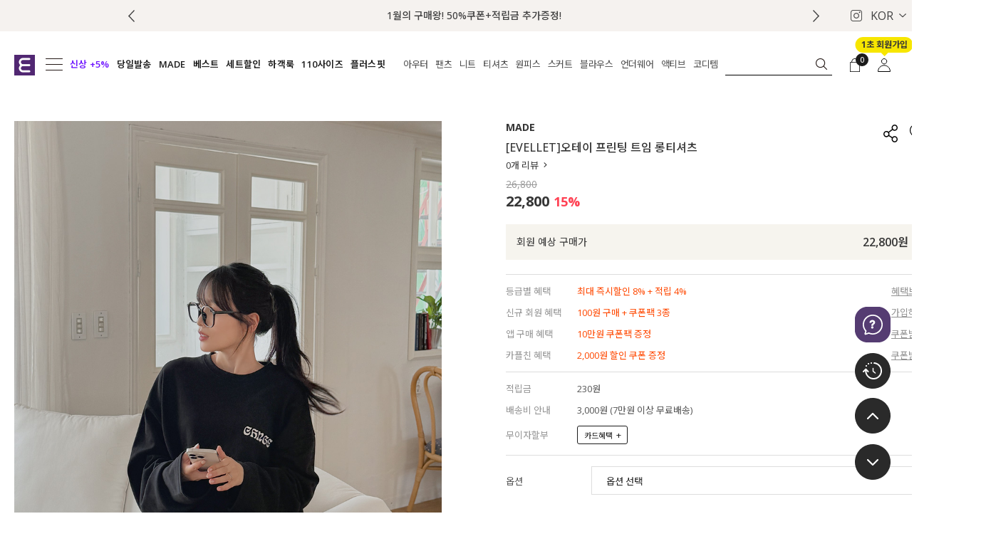

--- FILE ---
content_type: text/html; charset=UTF-8
request_url: https://www.evellet.com/shop/shopdetail.html?branduid=858430&xcode=087&mcode=000&scode=&special=1&GfDT=Zmd3Vg%3D%3D
body_size: 93958
content:
<!DOCTYPE html PUBLIC "-//W3C//DTD HTML 4.01//EN" "http://www.w3.org/TR/html4/strict.dtd">
<html>
<head>
<meta http-equiv="CONTENT-TYPE" content="text/html;charset=UTF-8">
<link rel="shortcut icon" href="/shopimages/jstyle07/favicon.ico" type="image/x-icon">
<link rel="apple-touch-icon-precomposed" href="/shopimages/jstyle07/mobile_web_icon.png" />
<meta name="referrer" content="no-referrer-when-downgrade" />
<meta name="keywords" content="MADE, , 티셔츠" />
<meta name="description" content="모든 여성이 자신만의 아름다움을 표현할 수 있도록 함께하는 플러스 사이즈 여성 의류, 빅사이즈 전문 브랜드 이블렛" />
<meta property="og:type" content="website" />
<meta property="og:url" content="https://www.evellet.com/shop/shopdetail.html?branduid=855487&search=&xcode=019&mcode=000&scode=&GfDT=Z293WQ%3D%3D" />
<link rel="canonical" href="https://www.evellet.com/shop/shopdetail.html?branduid=855487">
<link rel="alternate" href="https://www.evellet.com/m/product.html?branduid=855487">
<script>
    var mtom_default_data = {
        login : "N",
        page_type : "shopdetail",
    };
  var _msTracker = window._msTracker = window._msTracker || [];
  _msTracker.push(['setRequestMethod', 'POST']);
  _msTracker.push(['setCustomDimension', 1, JSON.stringify(mtom_default_data)]);
  _msTracker.push(['trackPageView']);
  _msTracker.push(['enableLinkTracking']);
  (function() {
    var u="https://mk-log.makeshop.co.kr";
    _msTracker.push(['setTrackerUrl', u+'/analytics/events']);
    _msTracker.push(['setSiteId', 'mk-jstyle07']);
    var d=document, g=d.createElement('script'), s=d.getElementsByTagName('script')[0];
    g.async=true; g.src=u+'/static/js/analytics.js'; s.parentNode.insertBefore(g,s);
  })();
</script>
<title>이블렛 by 제이스타일 - [EVELLET]오테이 프린팅 트임 롱티셔츠</title>
<!-- 강팀장님 요청 추가 -->
<meta name=""naver-site-verification"" content=""49293281917637e1af150627840bb0dafb1f8734"" /> <!-- 230321 -->
<meta name=""facebook-domain-verification"" content=""mrva4aw3yq50rminaned1cyrizds77"" /> <!-- 230322 -->
<meta name=""msvalidate.01"" content=""CF8924C82D928169B04085F0D4D4F129"" /> <!-- 230720-->


<!-- 네이버 웹마스터 검색필터링 -->
<meta name=""naver-site-verification"" content=""6ae8d6b0fa7e427c1dfbe75f880ab33c22b81317""/>
<!--// 네이버 웹마스터 검색필터링 //-->

<meta http-equiv=""X-UA-Compatible"" content=""IE=edge"">
<meta name=""title"" content=""플러스사이즈 여성의류 브랜드 이블렛 바이 제이스타일"">
<meta name=""description"" content=""20, 30대 여성의류 브랜드, 55~130 사이즈, 자체제작 브랜드 이블렛, 원피스, 오피스룩 판매."">

<!-- 반응형 메타태그 -->
<meta name=""viewport"" content=""width=device-width,initial-scale=1"">

<meta name=""referrer"" content=""no-referrer"" />

<!-- 오픈 그래프 시작 -->
<meta property=""og:type"" content=""website"">
<meta property=""og:title"" content=""빅사이즈 여성의류 브랜드 이블렛 바이 제이스타일"">
<meta property=""og:description"" content=""지금 내가 좋아"">
<meta property="og:image" content="https://jstyle07.jpg3.kr/SITE/link_thum_0821.jpg" />
<meta property=""og:url"" content=""https://www.evellet.com/"">
<!--// 오픈그래프 끝-->

<!-- 210709 추가_네이버웹마스터도구 채널 반영 -->
<span itemscope="""" itemtype=""https://schema.org/Organization"">
<link itemprop=""url"" href=""https://www.evellet.com"">
<a itemprop=""sameAs"" href=""https://www.instagram.com/jstyle_evellet""></a>
<a itemprop=""sameAs"" href=""https://www.facebook.com/jstylejstyleshop""></a>
<a itemprop=""sameAs"" href=""https://play.google.com/store/apps/details?id=kr.co.smartskin.jstyleshop""></a>
<a itemprop=""sameAs"" href=""https://itunes.apple.com/kr/app/id998067549""></a>
<a itemprop=""sameAs"" href=""https://smartstore.naver.com/evellet""></a>
</span>
<!-- 210709 추가_네이버웹마스터도구 채널 반영_여기까지 -->

<!-- 네이버 웹마스터 검색필터링 -->
<meta name=""naver-site-verification"" content=""bfa0454ce3d2a79d5cc67cba9cf593b11f7b2153"" />
<!--// 네이버 웹마스터 검색필터링 //-->


<link href=""https://hangeul.pstatic.net/hangeul_static/css/nanum-gothic.css"" rel=""stylesheet"">



<!-- Global site tag (gtag.js) - 2020.05.08 Google Analytics -->
<script async src=""https://www.googletagmanager.com/gtag/js?id=UA-78950045-1""></script>
<script>
  window.dataLayer = window.dataLayer || [];
  function gtag(){dataLayer.push(arguments);}
  gtag('js', new Date());

  gtag('config', 'UA-78950045-1');

</script>
<!-- /end/ Global site tag (gtag.js) - 2020.05.08 Google Analytics -->

<!-- <script src=""https://code.jquery.com/jquery-3.3.1.min.js""></script>
<script src=""https://code.jquery.com/jquery-migrate-1.4.1.min.js""></script> -->

<!-- 다음카카오 픽셀 -->
<script type=""text/javascript"" charset=""UTF-8"" src=""//t1.daumcdn.net/adfit/static/kp.js""></script>
<script>kakaoPixel('2785589215130661805').pageView();</script>
<!-- 다음카카오 픽셀 -->


<!-- Global site tag (gtag.js) - Google Ads: 923412345 -->
<script async src=""https://www.googletagmanager.com/gtag/js?id=AW-923412345""></script>
<script>
  window.dataLayer = window.dataLayer || [];
  function gtag(){dataLayer.push(arguments);}
  gtag('js', new Date());

  gtag('config', 'AW-923412345');
</script>
<!-- Global site tag (gtag.js) - Google Ads: 923412345 -->


<!-- Google 리마케팅 태그 코드 시작 -->
<script type=""text/javascript"">
        /* <![CDATA[ */
        var google_conversion_id = 975467194;
        var google_custom_params = window.google_tag_params;
        var google_remarketing_only = true;
        /* ]]> */
</script>
<script type=""text/javascript"" src=""//www.googleadservices.com/pagead/conversion.js""></script>

<noscript>
        <div style=""display:inline;"">
                <img height=""1"" width=""1"" style=""border-style: none;"" alt="""" src=""//googleads.g.doubleclick.net/pagead/viewthroughconversion/975467194/?value=0&guid=ON&script=0""/>
        </div>
</noscript>
<!-- Google 리마케팅 태그 코드 끝 -->



<!-- PerfectStorm TikTok Pixel Code [20220214] -->
<!-- TikTok Pixel Code Start -->
<script>
    !function (w, d, t) {
        w.TiktokAnalyticsObject=t;var ttq=w[t]=w[t]||[];ttq.methods=[""page"",""track"",""identify"",""instances"",""debug"",""on"",""off"",""once"",""ready"",""alias"",""group"",""enableCookie"",""disableCookie""],ttq.setAndDefer=function(t,e){t[e]=function(){t.push([e].concat(Array.prototype.slice.call(arguments,0)))}};for(var i=0;i<ttq.methods.length;i++)ttq.setAndDefer(ttq,ttq.methods[i]);ttq.instance=function(t){for(var e=ttq._i[t]||[],n=0;n<ttq.methods.length;n++
 )ttq.setAndDefer(e,ttq.methods[n]);return e},ttq.load=function(e,n){var i=""https://analytics.tiktok.com/i18n/pixel/events.js"";ttq._i=ttq._i||{},ttq._i[e]=[],ttq._i[e]._u=i,ttq._t=ttq._t||{},ttq._t[e]=+new Date,ttq._o=ttq._o||{},ttq._o[e]=n||{};n=document.createElement(""script"");n.type=""text/javascript"",n.async=!0,n.src=i+""?sdkid=""+e+""&lib=""+t;e=document.getElementsByTagName(""script"")[0];e.parentNode.insertBefore(n,e)};

        ttq.load('C82CO6J9OPOOJ4K48NT0');
        ttq.page();
    }(window, document, 'ttq');
</script>
<!-- TikTok Pixel Code End -->
<!-- End PerfectStorm TikTok Pixel Code [20220214] -->

<!-- Social Google Tag Manager 2023.04.20 구글 태그 관리자 -->
<!-- Google Tag Manager -->
<script>(function(w,d,s,l,i){w[l]=w[l]||[];w[l].push({'gtm.start':
new Date().getTime(),event:'gtm.js'});var f=d.getElementsByTagName(s)[0],
j=d.createElement(s),dl=l!='dataLayer'?'&l='+l:'';j.async=true;j.src=
'https://www.googletagmanager.com/gtm.js?id='+i+dl;f.parentNode.insertBefore(j,f);
})(window,document,'script','dataLayer','GTM-5M7N4Z3');</script>
<!-- End Google Tag Manager -->
<!-- DoYouAd Tracker ver.3.0 Start 삭제 하지 마세요. -->
<script type=""text/javascript"">
    (function (w, d, s, n, t) {w.dyadData=w.dyadData||[];w.dyTag=function(){dyadData.push(arguments)};n = d.createElement(s);n.type = ""text/javascript"";n.defer = !0;n.src = ""https://cdn.doyouad.com/js/tracker/jstyle.js?v="" + new Date().toISOString().slice(0, 10).replace(/-/g, """");t = d.getElementsByTagName(s)[0];t.parentNode.insertBefore(n, t);})(window, document, ""script"");
</script>
<!-- DoYouAd Tracker ver.3.0 End -->

<!-- ADN3.0 Tracker[공통] start -->
<script src=""//fin.rainbownine.net/js/across_adn_3.0.1.js"" type=""text/javascript""></script>
<!-- ADN3.0 Tracker[공통] end -->

<link type="text/css" rel="stylesheet" href="/shopimages/jstyle07/template/work/6380/common.css?r=1765242373" /><!-- 네이버 웹마스터 검색필터링 -->
<meta name="naver-site-verification" content="bfa0454ce3d2a79d5cc67cba9cf593b11f7b2153" />
<!--// 네이버 웹마스터 검색필터링 //-->
<link rel="stylesheet" href="//cdn.jsdelivr.net/gh/xpressengine/xeicon@2.3.3/xeicon.min.css">
<link href="https://fonts.googleapis.com/css2?family=Open+Sans:ital,wght@0,300..800;1,300..800&display=swap" rel="stylesheet">
<link href="https://fonts.googleapis.com/css2?family=Noto+Sans+KR:wght@100..900&display=swap" rel="stylesheet">
<!-- 다음카카오 픽셀 -->
<script type="text/javascript" charset="UTF-8" src="//t1.daumcdn.net/adfit/static/kp.js"></script>
<script>kakaoPixel('2785589215130661805').pageView();</script>
<!-- 다음카카오 픽셀 -->
<!-- Global site tag (gtag.js) - Google Ads: 923412345 -->
<script async src="https://www.googletagmanager.com/gtag/js?id=AW-923412345"></script>
<script>
  window.dataLayer = window.dataLayer || [];
  function gtag(){dataLayer.push(arguments);}
  gtag('js', new Date());

  gtag('config', 'AW-923412345');
</script>
<!-- Global site tag (gtag.js) - Google Ads: 923412345 -->
<!-- Google 리마케팅 태그 코드 시작 -->
<script type="text/javascript">
	/* <![CDATA[ */
	var google_conversion_id = 975467194;
	var google_custom_params = window.google_tag_params;
	var google_remarketing_only = true;
	/* ]]> */
</script>
<script type="text/javascript" src="//www.googleadservices.com/pagead/conversion.js"></script>
<noscript>
	<div style="display:inline;">
		<img height="1" width="1" style="border-style: none;" alt="" src="//googleads.g.doubleclick.net/pagead/viewthroughconversion/975467194/?value=0&guid=ON&script=0"/>
	</div>
</noscript>
<!-- Google 리마케팅 태그 코드 끝 -->

<!-- Social Google Tag Manager 2023.04.20 구글 태그 관리자 -->
<!-- Google Tag Manager -->
<script>(function(w,d,s,l,i){w[l]=w[l]||[];w[l].push({'gtm.start':
new Date().getTime(),event:'gtm.js'});var f=d.getElementsByTagName(s)[0],
j=d.createElement(s),dl=l!='dataLayer'?'&l='+l:'';j.async=true;j.src=
'https://www.googletagmanager.com/gtm.js?id='+i+dl;f.parentNode.insertBefore(j,f);
})(window,document,'script','dataLayer','GTM-5M7N4Z3');</script>
<!-- End Google Tag Manager -->
<!-- DoYouAd Tracker ver.3.0 Start 삭제 하지 마세요. -->
<script type="text/javascript">
    (function (w, d, s, n, t) {w.dyadData=w.dyadData||[];w.dyTag=function(){dyadData.push(arguments)};n = d.createElement(s);n.type = "text/javascript";n.defer = !0;n.src = "https://cdn.doyouad.com/js/tracker/jstyle.js?v=" + new Date().toISOString().slice(0, 10).replace(/-/g, "");t = d.getElementsByTagName(s)[0];t.parentNode.insertBefore(n, t);})(window, document, "script");
</script>
<!-- DoYouAd Tracker ver.3.0 End -->
<!-- ADN3.0 Tracker[공통] start -->
<script src="//fin.rainbownine.net/js/across_adn_3.0.1.js" type="text/javascript"></script>
<!-- ADN3.0 Tracker[공통] end -->
<!-- Danggeun Market Code -->
<script src="https://karrot-pixel.business.daangn.com/0.2/karrot-pixel.umd.js"></script>
<script>
  window.karrotPixel.init('1715049337744700001');
  window.karrotPixel.track('ViewPage');
</script>
<!-- End Danggeun Market Code -->

<!-- Enliple Tracker Start -->
<script async src="https://cdn.onetag.co.kr/0/tcs.js?eid=ubgu66y14ciuubgu66y14c&memberId=<!--/user_id/-->"></script>
<!-- Enliple Tracker End -->
</head>
<script type="text/javascript" src="//wcs.naver.net/wcslog.js"></script>
<script type="text/javascript">
if (window.wcs) {
    if(!wcs_add) var wcs_add = {};
    wcs_add["wa"] = "s_51f9f1eec7ac";
    wcs.inflow('evellet.com');
    wcs_do();
}
</script>

<body>
<script type="text/javascript" src="/js/jquery-1.7.2.min.js"></script><script type="text/javascript" src="/js/lazyload.min.js"></script>
<script type="text/javascript">
function getCookiefss(name) {
    lims = document.cookie;
    var index = lims.indexOf(name + "=");
    if (index == -1) {
        return null;
    }
    index = lims.indexOf("=", index) + 1; // first character
    var endstr = lims.indexOf(';', index);
    if (endstr == -1) {
        endstr = lims.length; // last character
    }
    return unescape(lims.substring(index, endstr));
}
</script><script type="text/javascript">
var MOBILE_USE = '';
var DESIGN_VIEW = 'PC';

if (DESIGN_VIEW == 'RW' && typeof changeNaviTitleText == 'undefined') {
    // 상단 타이틀 변경
    function changeNaviTitleText(newText) {
        const naviTitleElement = document.querySelector('.navi-title span');
        if (naviTitleElement) {
            naviTitleElement.textContent = newText;
        }
    }
}
</script><script type="text/javascript" src="/js/flash.js"></script>
<script type="text/javascript" src="/js/neodesign/rightbanner.js"></script>
<script type="text/javascript" src="/js/bookmark.js"></script>
<style type="text/css">

.MS_search_word { }

#comment_password {
    position: absolute;
    display: none;
    width: 300px;
    border: 2px solid #757575;
    padding: 7px;
    background: #FFF;
    z-index: 6;
}

#productDetail .direct-app { z-index: 1; position: relative; margin-top: 10px; }
#productDetail .direct-app .btn-app { display: inline-block; border: none; }
#productDetail .direct-app .btn-app img { border: none; }
#productDetail .direct-app .step { display: none; z-index: 20; zoom: 1; overflow: hidden; position: absolute; top: 50px; right: 0; width: 466px; border: 1px solid #c7c7c7; background: #fff; text-align: left; font-size:12px !important; line-height:1.25 !important }
#productDetail .direct-app .step .close { position: absolute; top: 10px; right: 10px; width: 17px; height: 17px; background: url(/images/d3/modern_simple/btn/btn_h17_close.gif) no-repeat 0 0; text-indent: -9999px; }
#productDetail .direct-app .step dl { float: left; padding: 30px 40px; }
#productDetail .direct-app .step dl.step1 { width: 110px;}
#productDetail .direct-app .step dl.step1 dd { margin-top: 10px; text-align: center; }
#productDetail .direct-app .step dl.step1 dd img { width: 85px; height: auto; }
#productDetail .direct-app .step dl.step2 { width: 184px; border-left: 1px dashed #c7c7c7; }
#productDetail .direct-app .step dl.step2 dd { margin-top: 15px; }
#productDetail .direct-app .step dl.step2 dd a { margin:0; padding:0; }
#productDetail .direct-app .step dl.step2 dd p { margin-bottom: 5px; color: #333; font-size: 14px; font-weight: bold; letter-spacing: -1px; }
#productDetail .direct-app .step dl.step2 dd .txt-number { width: 46px; height: 18px; line-height: 18px; padding: 0 !important; border: 1px solid #ababab; text-align: center; }
#productDetail .direct-app .step dl.step2 dd .btn { margin-top: 10px; margin-left: 60px; }
#productDetail .direct-app .step dl.step2 dd .btn a { display: inline-block; height: 23px; line-height: 25px; padding: 0 12px; background: #333; color: #fff; font-weight: bold; letter-spacing: -1px; }
#productDetail .direct-app .step dl.step2 dd .txt-none { margin: 50px 0; text-align: center; } 

</style>

<form name="allbasket" method="post" action="/shop/basket.html">
<input type="hidden" name="totalnum" value="" />
<input type="hidden" name="collbrandcode" />
<input type="hidden" name="xcode" value="019" />
<input type="hidden" name="mcode" value="000" />
<input type="hidden" name="typep" value="O" />
<input type="hidden" name="aramount" />
<input type="hidden" name="arspcode" />
<input type="hidden" name="arspcode2" />
<input type="hidden" name="optionindex" />
<input type="hidden" name="alluid" />
<input type="hidden" name="alloptiontype" />
<input type="hidden" name="aropts" />
<input type="hidden" name="checktype" />
<input type="hidden" name="ordertype" />
<input type="hidden" name="brandcode" value="019000009998" />
<input type="hidden" name="branduid" value="855487" />
<input type="hidden" name="cart_free" value="" />
<input type="hidden" name="opt_type" value="PS" />
<input type="hidden" name="basket_use" value="Y" />

<input type="hidden" id="giveapresent" name="giveapresent" />

</form>

<!-- 신규파일첨부를 위한 폼 -->
<form name="attachform" method="post">
<input type="hidden" name="code" value="jstyle07_review2.0" />
<input type="hidden" name="size" value="30720000" />
<input type="hidden" name="maxsize" value="" />
<input type="hidden" name="img_maxwidth" value="300" />
<input type="hidden" name="img_resize" value="Y" />
<input type="hidden" name="servername" value="special502" />
<input type="hidden" name="url" value="www.evellet.com" />
<input type="hidden" name="org" value="jstyle07" />
<input type="hidden" name="Btype" value="gallery" />
<input type="hidden" name="form_name" value="re_form" />
</form>

<script type="text/javascript">

var pre_ORBAS = 'A';
var pre_min_amount = '1';
var pre_product_uid = '';
var pre_product_name = '';
var pre_product_price = '';
var pre_option_type = '';
var pre_option_display_type = '';
var pre_optionJsonData = '';
var IS_LOGIN = 'false';
var is_bulk = 'N';
var bulk_arr_info = [];
var pre_min_add_amount = '1';
var pre_max_amount = '100000';

    var is_unify_opt = '1' ? true : false; 
    var pre_baskethidden = 'A';

var ORBAS = 'A';
var is_mobile_use = false;
var template_m_setid = 6381;
var shop_language = 'kor';
var exchange_rate = '';
var is_kakao_pixel_basket = 'Y';
var display_addi_opt_name = '';

var baskethidden = 'A';


        var _is_package_basket = false;
        var _is_send_multi = false;
        var _is_nhn_basket = false;

var min_amount = '1';
var min_add_amount = '1';
var max_amount  = '2147483647';
var product_uid = '855487';
var product_name = '[EVELLET]오테이 프린팅 트임 롱티셔츠';
var product_price = '22800';
var option_type = 'PS';
var option_display_type = 'EACH';
var option_insert_mode = 'auto';
var is_dummy = false;
var is_exist = true;
var optionJsonData = {basic:{0:{0:{adminuser:'jstyle07',uid:'855487',opt_id:'1',opt_type:'SELECT',opt_name:'색상',opt_matrix:'1,2',opt_value:'아이보리,블랙',opt_price:'0,0',opt_add_info:'',opt_use:'Y',opt_mix:'Y',opt_mandatory:'Y',opt_max:'',opt_min:'',opt_oneclick:'N',sto_id:'25',opt_ids:'1,2',sto_type:'BASIC',sto_matrix:'1:1,2:1',opt_values:'아이보리,F1(66~88)',sto_price:'0',sto_real_stock:'1000000000',sto_unlimit:'Y',sto_stop_use:'Y',sto_stop_stock:'0',sto_state:'SALE',sto_note:'',sto_image:'',sto_detail_image:'',sto_max_use:'N',sto_max:'0',sto_min_use:'N',sto_min:'0'},1:{adminuser:'jstyle07',uid:'855487',opt_id:'1',opt_type:'SELECT',opt_name:'색상',opt_matrix:'1,2',opt_value:'아이보리,블랙',opt_price:'0,0',opt_add_info:'',opt_use:'Y',opt_mix:'Y',opt_mandatory:'Y',opt_max:'',opt_min:'',opt_oneclick:'N',sto_id:'26',opt_ids:'1,2',sto_type:'BASIC',sto_matrix:'1:1,2:2',opt_values:'아이보리,F2(99~110)',sto_price:'0',sto_real_stock:'1000000000',sto_unlimit:'Y',sto_stop_use:'Y',sto_stop_stock:'0',sto_state:'SALE',sto_note:'',sto_image:'',sto_detail_image:'',sto_max_use:'N',sto_max:'0',sto_min_use:'N',sto_min:'0'},2:{adminuser:'jstyle07',uid:'855487',opt_id:'1',opt_type:'SELECT',opt_name:'색상',opt_matrix:'1,2',opt_value:'아이보리,블랙',opt_price:'0,0',opt_add_info:'',opt_use:'Y',opt_mix:'Y',opt_mandatory:'Y',opt_max:'',opt_min:'',opt_oneclick:'N',sto_id:'27',opt_ids:'1,2',sto_type:'BASIC',sto_matrix:'1:2,2:1',opt_values:'블랙,F1(66~88)',sto_price:'0',sto_real_stock:'1000000000',sto_unlimit:'Y',sto_stop_use:'Y',sto_stop_stock:'0',sto_state:'SALE',sto_note:'',sto_image:'',sto_detail_image:'',sto_max_use:'N',sto_max:'0',sto_min_use:'N',sto_min:'0'},3:{adminuser:'jstyle07',uid:'855487',opt_id:'1',opt_type:'SELECT',opt_name:'색상',opt_matrix:'1,2',opt_value:'아이보리,블랙',opt_price:'0,0',opt_add_info:'',opt_use:'Y',opt_mix:'Y',opt_mandatory:'Y',opt_max:'',opt_min:'',opt_oneclick:'N',sto_id:'28',opt_ids:'1,2',sto_type:'BASIC',sto_matrix:'1:2,2:2',opt_values:'블랙,F2(99~110)',sto_price:'0',sto_real_stock:'1000000000',sto_unlimit:'Y',sto_stop_use:'Y',sto_stop_stock:'0',sto_state:'SALE',sto_note:'',sto_image:'',sto_detail_image:'',sto_max_use:'N',sto_max:'0',sto_min_use:'N',sto_min:'0'}}}};
var view_member_only_price = '';
var IS_LOGIN = 'false';
var option_stock_display = 'NO';
var option_note_display  = 'DISPLAY';
var baro_opt = 'Y';
var basketcnt = '0'; 
var is_extra_product = '1';
var is_extra_product_custom = '';
var is_prd_group_sale = 'N';
var group_sale_type = '';
var group_sale_value = '';
var group_sale_cut = '';
var quantity_maxlength = '';
var is_bulk = 'N';
var bulk_arr_info = [];
var op_stock_limit_display = '';
var op_stock_count_display = '';
var bigin_use = 'false';
var _set_info_data = {
    'soldout_type' : '',
    'is_opt_restock' : 'N',
    'use_miniq' : ''
}
var is_rental_pay = 'N'; // 렌탈페이 구분변수
var is_vittz = 'N';       // 비츠 특별처리
var use_option_limit = 'N';
var design_view = 'PC';
var is_offik = 'N';
var exchange_type = 'KR';
var sub_title = '';

window.onload = function() {
    set_info_value(_set_info_data); // info 파라미터 추가시 해당함수 사용
}

function show_hide(target, idx, lock, level, code, num1, num2, hitplus, hits_plus, uid) {
    if (level == 'unlogin') {
        alert('해당 게시물은 로그인 하셔야 확인이 가능합니다.');
        return;
    }
    if (level == 'nogroup') {
        alert('해당 게시판을 보실 수 있는 권한이 없습니다.');
        return;
    }
    (function($) {
        $.each($('[id^=' + target + '_block]'), function() {
            if ($(this).attr('id') == (target + '_block' + idx)) {
                if ($(this).css('display') == 'block' || $(this).css('display') == 'table-row') {
                    $(this).css('display', 'none');
                } else {
                    if ($.browser.msie) {
                        if (Math.abs($.browser.version) > 9) {
                            $(this).css('display', 'table-row').focus();
                        } else {
                            $(this).css('display', 'block').focus();
                        }
                    } else {
                        $(this).css('display', (this.nodeName.toLowerCase() == 'tr') ? 'table-row' : 'block').focus();
                    }
                    // 비밀번호가 승인된글은 다시 가져오지 않기 위함
                    if ($(this).find('.' + target + '_content').html().length == 0) {
                        comment_load(target + '_comment', code, num1, num2, idx, hitplus, hits_plus, '', uid);
                    } else {
                        // 비밀번호가 승인된 글 선택시 조회수 증가
                        if (lock == 'Y' && $(this).find('.' + target + '_content').html().indexOf('_chkpasswd') < 0) {
                            lock = 'N';
                        } 
                        // 비밀글 조회수 증가 기능 추가로 comment_load 에서도 조회수 업데이트 함.
                        if (lock != 'Y') update_hits(target, code, num1, num2, idx, hitplus, hits_plus);
                    }

                                    // 스크롤을 해당 글 위치로 이동
                var _offset_top = $('#' + $(this).attr('id')).offset().top;
                $('html, body').animate({ scrollTop: (_offset_top > 100 ? _offset_top - 100 : _offset_top) + 'px' }, 500);
                }
            } else {
                $(this).hide();
                // 비밀번호가 승인된것은 유지 하기 위해 주석처리
                //$('.' + target + '_content').empty();
            }
        });
    })(jQuery);
};


function spam_view() {
    return;
}


// ajax 호출하여 클릭된 게시글의 Hit수를 증가후 증가된 hit수를 보여주도록한다.
// 08. 02. 27 add by jiyun
// 08. 11. 11 스크립트 이름 변경. ward
function update_hits(target, code, num1, num2, idx, hitplus, hits_plus) {
    (function($) {
        $.ajax({
            type: 'GET',
            url: "/shop/update_hits.html",
            dataType: 'html',
            data: {
                'code': code,
                'num1': num1,
                'num2': num2,
                'hitplus': hitplus,
                'hits_plus': hits_plus
            },
            success: function(cnt) {
                $('#' + target + '_showhits' + idx).text(cnt);
                return false;
            }
        });
    })(jQuery);
    return false;
}

// 잠금글을 해당 상품 상세 하단에서 확인 가능하도록 추가함
// 08. 01. 16 add by jysung
function chk_lock(target, code, num1, num2, passwdId, hitplus, hits_plus, uid) {
    (function($) {
        var passwd = $('#' + passwdId);
        if ($(passwd).val().length == 0) {
            alert('글 작성시 입력한 비밀번호를 입력해주세요.');
            $(passwd).focus();
            return false;
        }
        var idx = $('.' + target.replace('_comment', '_content')).index($('#' + passwdId).parents('.' + target.replace('_comment', '_content'))) + 1;
        comment_load(target, code, num1, num2, idx, hitplus, hits_plus, passwd, uid);

    })(jQuery);
    // 08. 11. 11 스크립트 이름 변경 ward
    //new passwd_checker(code, brand, uid, cuid, passwd, id);
}


function comment_load(target, code, num1, num2, idx, hitplus, hits_plus, passwd, uid) {
    (function($) {
        var _param = {
            'target': target,
            'code': code,
            'num1': num1,
            'num2': num2,
            'passwd': ($(passwd).val() || ''),
            'branduid' : uid
        };
        $.ajax({
            type: 'POST',
            url: '/shop/chkpasswd_brandqna.html',
            //dataType: 'json',
            dataType: 'html',
            data: _param,
            success: function(req) {
                if (req === 'FALSE') {
                    alert(' 비밀번호가 틀립니다.');
                    $(passwd).focus();
                } else {
                    // 비밀번호가 승인된것은 유지 하기 위해 주석처리
                    //$('.' + target.replace('_comment', '_content')).empty();
                    $('#' + target.replace('_comment', '_block' + idx)).find('.' + target.replace('_comment', '_content')).html(req);
                    if (req.indexOf('_chkpasswd') < 0) {
                        update_hits(target.replace('_comment', ''), code, num1, num2, idx, hitplus, hits_plus);
                    }
                }
                return false;
            }
        });
    })(jQuery);
}

function key_check(e, target, code, num1, num2, passwdId, hitplus, hits_plus) {
    var e = e || window.event;
    if (escape(e.keyCode) == 13) {
        chk_lock(target, code, num1, num2, passwdId, hitplus, hits_plus);
    }
}

</script>

<link type="text/css" rel="stylesheet" href="/shopimages/jstyle07/template/work/6380/shopdetail.css?t=202601221110" />
<div id='blk_scroll_wings'><script type='text/javascript' src='/html/shopRbanner.html?param1=1' ></script></div>
<div id='cherrypicker_scroll'></div>
<!-- snap review script start contact mail : support@snapvi.co.kr -->
<style>
    #prdReview .nodata {display:none;}
    .snapreview_hidden {display:none;}
    iframe#review_widget1_0 { width: 50% !important; }
    iframe#review_widget2_0 { width: 60% !important; padding: 50px 0px 50px 0px !important; }
</style>
<!-- snap review end -->


<!-- snap review script start contact mail : support@snapvi.co.kr -->
<span id='snap_sf_item_id' class="snapreview_hidden">"{$product_no}"</span> 
<!-- snap review end -->

<script type="text/javascript" src="https://developers.kakao.com/sdk/js/kakao.min.js"></script>
<div id="wrap">
    
<link type="text/css" rel="stylesheet" href="/shopimages/jstyle07/template/work/6380/header.1.css?t=202601190959" />
<!-- Social Google Tag Manager (noscript) 구글 태그 관리자-->
<!-- Google Tag Manager (noscript) -->
<noscript><iframe src="https://www.googletagmanager.com/ns.html?id=GTM-5M7N4Z3" height="0" width="0" style="display:none;visibility:hidden"></iframe></noscript>
<!-- End Google Tag Manager (noscript) -->

<!-- 해당 스크립트 삭제에 유의 부탁드리며, 스냅 솔루션의 스크립트입니다. -->
<!-- start contact mail : support@snapvi.co.kr -->
<div id="spm_page_type" style="display:none" sync-env="normal" sf-solution="makeshop" sf-store="jstyleshop" sf-device="pc" sf-join-url=""></div>
<script>
const spm_k_common_install = {
  "pc" : {
      "sf-join-url" : "/shop/idinfo.html?type=new&mem_type=person&first=",
      "/shop/qmember.html" : "sq_login_page",
      "/shop/member.html" : "sq_login_page",        
      "/shop/idinfo.html" : "sq_join_page",
      "/shop/confirm_login.html" : 'sq_login_page'
  }
}
</script>
<style>
#snap-sync-wrapper .sync-sns-buttons.btn-type .sns-btn.sync-sns-naver:after {
  content: "네이버 계정으로 로그인/회원가입"!important;
}
</style>
<script type="text/javascript" src="//cdn.snapfit.co.kr/js/spm_k_common.js" charset="utf-8"></script>
<!-- snap common end -->
        
<!-- snap common script contact mail : support@snapvi.co.kr -->
<span id = 'solutiontype' style='display:none;'>makeshop</span>
<span id='sfsnapfit_store_id' style='display:none'>jstyleshop</span>
<div><input id="sf_draw_type" type="hidden" value="pc"><input id="sf_store_name" type = 'hidden' value = 'jstyleshop'></div>

 
<!-- snap common end -->
        
<!-- SWIPER JS/CSS 로드-->
<link  rel="stylesheet"  href="/design/jstyle07/js/swiper-bundle.min.css"/>
<script src="/design/jstyle07/js/swiper-bundle.min.js"></script>
<!-- SWIPER JS/CSS 로드 끝 -->

<!-- SLICK JS/CSS 로드-->
<link type="text/css" rel="stylesheet" href="/design/jstyle07/skin/css/slick.css">
<script async type="text/javascript" src="/design/jstyle07/skin/js/slick.js"></script>
<!-- SLICK JS/CSS 로드 끝 -->

<!-- jQuery COOKIE JS/CSS 로드-->
<script async type="text/javascript" src="/design/jstyle07/skin/js/jquery.cookie.js"></script>
<!-- jQuery COOKIE JS/CSS 로드 끝 -->
        
<div id='blk_scroll_wings'><script type='text/javascript' src='/html/shopRbanner.html?param1=1' ></script></div>
<div id='cherrypicker_scroll'></div>
<script type="text/javascript">
    var _BOOST_MBR = "Y";
    var _BOOST_AG_TMP = "";
    if (_BOOST_AG_TMP == 1) {
        var _BOOST_AG = "A";
    } else if (_BOOST_AG_TMP == 2) {
        var _BOOST_AG = "B";
    } else if (_BOOST_AG_TMP == 3) {
        var _BOOST_AG = "C";
    } else if (_BOOST_AG_TMP == 4) {
        var _BOOST_AG = "D";
    } else if (_BOOST_AG_TMP == 5) {
        var _BOOST_AG = "E";
    } else if (_BOOST_AG_TMP == 6) {
        var _BOOST_AG = "F";
    }
</script>

<!-- 상단 -->
<div id="headerWrap">
    <!-- 다찾다 검색 파인더 -->
        <div id="allfinder-layer" class="all-finder-layer">
        <div class="finder-body">
            <a href="#allfinder-layer" class="finder-close">
                <i class="xi-close-thin"></i>
            </a>
            <div class="finder-tbl">
                                <form name="form_search_engine_finder" method="get" action="/shop/shopbrand.html" class="form_search_engine_finder">
                
                
                <input type="hidden" name="s_type" value="search_engine_finder" />
                <input type="hidden" name="sort" value="" />
                <input type="hidden" name="page" value="" />
                <input type="hidden" name="finder_type" value="custom" />                <table summary="카테고리, 굽높이, 컬러, 사이즈, 가격대, 상품명, 적용">
                    <caption>검색 목록</caption>
                    <colgroup>
                        <col style="width: 150px">
                        <col />
                    </colgroup>
                    <tbody>
                                                <tr>
                            <th>
                                <div class="txt-l">
                                    검색어                                                                                                            <!-- (레이어) 항목 설명 -->
                                    <div class="finder-comm-layer">
                                        <a href="javascript:;" class="finder-btn-close fa fa-close finder-layer-close"></a>
                                        <div class="finder-layer-tit">
                                            검색어                                        </div>
                                        <div class="finder-layer-cnt">
                                                                                    </div>
                                    </div>
                                    <!-- //(레이어) 항목 설명 -->
                                </div>
                            </th>
                            <td>
                                <div class="finder-search">
                                                                                    <label><input type="text" class="txt-input keyword smart_finder_auto_completion" name="keyword" value="" autocomplete="off" placeholder="입력하세요"></label>
            <div class="search-auto-complete-list"></div>                                                                    </div>
                            </td>
                        </tr>
                                                                        <tr>
                            <th>
                                <div class="txt-l">
                                    색상                                                                                                            <!-- (레이어) 항목 설명 -->
                                    <div class="finder-comm-layer">
                                        <a href="javascript:;" class="finder-btn-close fa fa-close finder-layer-close"></a>
                                        <div class="finder-layer-tit">
                                            색상                                        </div>
                                        <div class="finder-layer-cnt">
                                                                                    </div>
                                    </div>
                                    <!-- //(레이어) 항목 설명 -->
                                </div>
                            </th>
                            <td>
                                <div class="finder-color">
                                                                        <label><span class="finder-options  finder-option-color color-picker finder-option-color-black " data-key="197" data-value="1448"><em>블랙</em><span class="fa fa-check"></span></span></label>                                                                        <label><span class="finder-options  finder-option-color color-picker finder-option-color-white " data-key="197" data-value="1449"><em>화이트</em><span class="fa fa-check"></span></span></label>                                                                        <label><span class="finder-options  finder-option-color color-picker finder-option-color-gray " data-key="197" data-value="1450"><em>그레이</em><span class="fa fa-check"></span></span></label>                                                                        <label><span class="finder-options  finder-option-color color-picker finder-option-color-beige " data-key="197" data-value="1451"><em>베이지</em><span class="fa fa-check"></span></span></label>                                                                        <label><span class="finder-options  finder-option-color color-picker finder-option-color-brown " data-key="197" data-value="1452"><em>브라운</em><span class="fa fa-check"></span></span></label>                                                                        <label><span class="finder-options  finder-option-color color-picker finder-option-color-navy " data-key="197" data-value="1453"><em>네이비</em><span class="fa fa-check"></span></span></label>                                                                        <label><span class="finder-options  finder-option-color color-picker finder-option-color-blue " data-key="197" data-value="1454"><em>블루</em><span class="fa fa-check"></span></span></label>                                                                        <label><span class="finder-options  finder-option-color color-picker finder-option-color-light-blue " data-key="197" data-value="1455"><em>연블루</em><span class="fa fa-check"></span></span></label>                                                                        <label><span class="finder-options  finder-option-color color-picker finder-option-color-red " data-key="197" data-value="1456"><em>레드</em><span class="fa fa-check"></span></span></label>                                                                        <label><span class="finder-options  finder-option-color color-picker finder-option-color-orange " data-key="197" data-value="1457"><em>오렌지</em><span class="fa fa-check"></span></span></label>                                                                        <label><span class="finder-options  finder-option-color color-picker finder-option-color-yellow " data-key="197" data-value="1458"><em>옐로우</em><span class="fa fa-check"></span></span></label>                                                                        <label><span class="finder-options  finder-option-color color-picker finder-option-color-pink " data-key="197" data-value="1459"><em>핑크</em><span class="fa fa-check"></span></span></label>                                                                        <label><span class="finder-options  finder-option-color color-picker finder-option-color-purple " data-key="197" data-value="1460"><em>퍼플</em><span class="fa fa-check"></span></span></label>                                                                        <label><span class="finder-options  finder-option-color color-picker finder-option-color-jaju " data-key="197" data-value="1461"><em>자주</em><span class="fa fa-check"></span></span></label>                                                                        <label><span class="finder-options  finder-option-color color-picker finder-option-color-khaki " data-key="197" data-value="1462"><em>카키</em><span class="fa fa-check"></span></span></label>                                                                        <label><span class="finder-options  finder-option-color color-picker finder-option-color-green " data-key="197" data-value="1463"><em>그린</em><span class="fa fa-check"></span></span></label>                                                                        <label><span class="finder-options  finder-option-color color-picker finder-option-color-light-green " data-key="197" data-value="1464"><em>연그린</em><span class="fa fa-check"></span></span></label>                                                                        <label><span class="finder-options  finder-option-color color-picker finder-option-color-silver " data-key="197" data-value="1465"><em>실버</em><span class="fa fa-check"></span></span></label>                                                                        <label><span class="finder-options  finder-option-color color-picker finder-option-color-gold " data-key="197" data-value="1466"><em>골드</em><span class="fa fa-check"></span></span></label>                                                                    </div>
                            </td>
                        </tr>
                                                                        <tr>
                            <th>
                                <div class="txt-l">
                                    카테고리                                                                         <a href="#none" class="fa fa-plus category-toggle"></a>                                    <!-- (레이어) 항목 설명 -->
                                    <div class="finder-comm-layer">
                                        <a href="javascript:;" class="finder-btn-close fa fa-close finder-layer-close"></a>
                                        <div class="finder-layer-tit">
                                            카테고리                                        </div>
                                        <div class="finder-layer-cnt">
                                                                                    </div>
                                    </div>
                                    <!-- //(레이어) 항목 설명 -->
                                </div>
                            </th>
                            <td>
                                <div class="finder-category">
                                                                        <label><span class="finder-options finder-cate1 " data-cate-type="P" data-cate-code="092">신상 5%</span></label>                                                                        <label><span class="finder-options finder-cate1 " data-cate-type="Y" data-cate-code="085">MADE</span></label>                                                                        <label><span class="finder-options finder-cate1 " data-cate-type="Y" data-cate-code="012">아우터</span></label>                                                                        <label><span class="finder-options finder-cate1 " data-cate-type="Y" data-cate-code="154">티셔츠</span></label>                                                                        <label><span class="finder-options finder-cate1 " data-cate-type="Y" data-cate-code="013">셔츠</span></label>                                                                        <label><span class="finder-options finder-cate1 " data-cate-type="Y" data-cate-code="110">원피스</span></label>                                                                        <label><span class="finder-options finder-cate1 " data-cate-type="Y" data-cate-code="151">팬츠</span></label>                                                                        <label><span class="finder-options finder-cate1 " data-cate-type="Y" data-cate-code="142">스커트</span></label>                                                                        <label><span class="finder-options finder-cate1 " data-cate-type="Y" data-cate-code="122">니트</span></label>                                                                        <label><span class="finder-options finder-cate1 " data-cate-type="Y" data-cate-code="038">액티브</span></label>                                                                        <label><span class="finder-options finder-cate1 " data-cate-type="Y" data-cate-code="100">언더웨어</span></label>                                                                        <label><span class="finder-options finder-cate1 " data-cate-type="Y" data-cate-code="026">코디템</span></label>                                                                    </div>
                            </td>
                        </tr>
                                                <tr class="finder-child-category">
                            <th>
                                <div class='txt-l'></div>
                            </th>
                            <td>
                                <div class='finder-category2'></div>
                            </td>
                        </tr>
                                                                        <tr>
                            <th>
                                <div class="txt-l">
                                    상의|원피스                                                                                                            <!-- (레이어) 항목 설명 -->
                                    <div class="finder-comm-layer">
                                        <a href="javascript:;" class="finder-btn-close fa fa-close finder-layer-close"></a>
                                        <div class="finder-layer-tit">
                                            상의|원피스                                        </div>
                                        <div class="finder-layer-cnt">
                                                                                    </div>
                                    </div>
                                    <!-- //(레이어) 항목 설명 -->
                                </div>
                            </th>
                            <td>
                                <div class="">
                                                                        <label><span class="finder-options   " data-key="201" data-value="1470">66</span></label>                                                                        <label><span class="finder-options   " data-key="201" data-value="1471">77</span></label>                                                                        <label><span class="finder-options   " data-key="201" data-value="1472">88</span></label>                                                                        <label><span class="finder-options   " data-key="201" data-value="1473">99</span></label>                                                                        <label><span class="finder-options   " data-key="201" data-value="1474">100</span></label>                                                                        <label><span class="finder-options   " data-key="201" data-value="1475">110</span></label>                                                                        <label><span class="finder-options   " data-key="201" data-value="1476">120</span></label>                                                                    </div>
                            </td>
                        </tr>
                                                                        <tr>
                            <th>
                                <div class="txt-l">
                                    하의                                                                                                            <!-- (레이어) 항목 설명 -->
                                    <div class="finder-comm-layer">
                                        <a href="javascript:;" class="finder-btn-close fa fa-close finder-layer-close"></a>
                                        <div class="finder-layer-tit">
                                            하의                                        </div>
                                        <div class="finder-layer-cnt">
                                                                                    </div>
                                    </div>
                                    <!-- //(레이어) 항목 설명 -->
                                </div>
                            </th>
                            <td>
                                <div class="">
                                                                        <label><span class="finder-options   " data-key="202" data-value="1477">26</span></label>                                                                        <label><span class="finder-options   " data-key="202" data-value="1478">28</span></label>                                                                        <label><span class="finder-options   " data-key="202" data-value="1479">30</span></label>                                                                        <label><span class="finder-options   " data-key="202" data-value="1480">32</span></label>                                                                        <label><span class="finder-options   " data-key="202" data-value="1481">34</span></label>                                                                        <label><span class="finder-options   " data-key="202" data-value="1482">36</span></label>                                                                        <label><span class="finder-options   " data-key="202" data-value="1483">38</span></label>                                                                        <label><span class="finder-options   " data-key="202" data-value="1484">40</span></label>                                                                    </div>
                            </td>
                        </tr>
                                                                        <tr>
                            <th>
                                <div class="txt-l">
                                    스테디키워드                                                                                                            <!-- (레이어) 항목 설명 -->
                                    <div class="finder-comm-layer">
                                        <a href="javascript:;" class="finder-btn-close fa fa-close finder-layer-close"></a>
                                        <div class="finder-layer-tit">
                                            스테디키워드                                        </div>
                                        <div class="finder-layer-cnt">
                                                                                    </div>
                                    </div>
                                    <!-- //(레이어) 항목 설명 -->
                                </div>
                            </th>
                            <td>
                                <div class="">
                                                                        <label><span class="finder-options   " data-key="204" data-value="1495">하객룩</span></label>                                                                        <label><span class="finder-options   " data-key="204" data-value="1496">출근룩</span></label>                                                                        <label><span class="finder-options   " data-key="204" data-value="1497">롱</span></label>                                                                        <label><span class="finder-options   " data-key="204" data-value="1498">밴딩</span></label>                                                                        <label><span class="finder-options   " data-key="204" data-value="1499">나시</span></label>                                                                        <label><span class="finder-options   " data-key="204" data-value="1500">데님</span></label>                                                                        <label><span class="finder-options   " data-key="204" data-value="1501">스판</span></label>                                                                        <label><span class="finder-options   " data-key="204" data-value="1502">크롭</span></label>                                                                        <label><span class="finder-options   " data-key="204" data-value="1503">트위드</span></label>                                                                        <label><span class="finder-options   " data-key="204" data-value="1504">긴팔</span></label>                                                                    </div>
                            </td>
                        </tr>
                                                                        <tr>
                            <th>
                                <div class="txt-l">
                                    겨울                                                                                                            <!-- (레이어) 항목 설명 -->
                                    <div class="finder-comm-layer">
                                        <a href="javascript:;" class="finder-btn-close fa fa-close finder-layer-close"></a>
                                        <div class="finder-layer-tit">
                                            겨울                                        </div>
                                        <div class="finder-layer-cnt">
                                                                                    </div>
                                    </div>
                                    <!-- //(레이어) 항목 설명 -->
                                </div>
                            </th>
                            <td>
                                <div class="">
                                                                        <label><span class="finder-options   " data-key="210" data-value="1540">기모</span></label>                                                                        <label><span class="finder-options   " data-key="210" data-value="1541">울</span></label>                                                                        <label><span class="finder-options   " data-key="210" data-value="1542">누빔</span></label>                                                                        <label><span class="finder-options   " data-key="210" data-value="1543">집업</span></label>                                                                        <label><span class="finder-options   " data-key="210" data-value="1544">코듀로이</span></label>                                                                        <label><span class="finder-options   " data-key="210" data-value="1545">레더</span></label>                                                                        <label><span class="finder-options   " data-key="210" data-value="1546">웜아이템</span></label>                                                                        <label><span class="finder-options   " data-key="210" data-value="1547">피치기모</span></label>                                                                        <label><span class="finder-options   " data-key="210" data-value="1548">폴라</span></label>                                                                        <label><span class="finder-options   " data-key="210" data-value="1549">덤블</span></label>                                                                        <label><span class="finder-options   " data-key="210" data-value="1550">스타킹</span></label>                                                                        <label><span class="finder-options   " data-key="210" data-value="1551">플리스</span></label>                                                                        <label><span class="finder-options   " data-key="210" data-value="1552">노르딕</span></label>                                                                        <label><span class="finder-options   " data-key="210" data-value="1553">웰론</span></label>                                                                        <label><span class="finder-options   " data-key="210" data-value="1554">밍크</span></label>                                                                        <label><span class="finder-options   " data-key="210" data-value="1555">무스탕</span></label>                                                                    </div>
                            </td>
                        </tr>
                                                                        <tr>
                            <th>
                                <div class="txt-l">적용</div>
                            </th>
                            <td>
                                <span class="finder-search-data"></span>
                            </td>
                        </tr>
                    </tbody>
                </table>
                <div class="finder-btn-c">
                    <a href="#none" class="reset">초기화</a>
                    <button type="submit">
                        <i class="xi-search"></i>
                        <span class="finder-count-toggle">
                            <span class="finder-count"></span>개 </span> 상품검색 </button>
                </div>
                <!-- .finder-btn-c -->
                </form>            </div>
            <!-- .finder-tbl -->
        </div>
        <!-- .finder-body -->
    </div>
    <!-- #allfinder-layer -->
        <!-- 다찾다 검색 파인더 -->
    <!-- 최상단 띠 플립시작-->
    <div class="lineb">
        <div class="swiper"><div class="swiper-wrapper"><div class="swiper-slide"><a href="/board/board.html?code=jstyle07_image2&type=v&num1=999171&num2=00000&lock=N&gf_ref=Yz04OWtreEs=">&#51060;&#48264; &#45804; &#44636;&#51677; &#53216;&#54256;!! &#54869;&#51064; &#54616;&#44592;</a></div><div class="swiper-slide"><a href="/board/board.html?code=jstyle07_image2&type=v&num1=999172&num2=00000&lock=N&gf_ref=Yz1qc0pPMkg=">&#44552;&#50836;&#51068;&#50644; &#47532;&#48624; &#54812;&#53469; 2&#48176;! </a></div><div class="swiper-slide"><a href="/board/board.html?code=jstyle07_image2&type=v&num1=999173&num2=00000&lock=N&gf_ref=Yz1TckNaZEw=">1&#50900;&#51032; &#44396;&#47588;&#50773;! 50%&#53216;&#54256;+&#51201;&#47549;&#44552; &#52628;&#44032;&#51613;&#51221;!</a></div><div class="swiper-slide"><a href="/shop/shopbrand.html?xcode=116&type=P&gf_ref=Yz1FQU8xRmo=">&#52395;&#44396;&#47588; &#54620;&#51221; &#51064;&#44592;&#49345;&#54408; 100&#50896;~</a></div></div><div class="arrow"><div class="swiper-button-next"></div><div class="swiper-button-prev"></div></div></div>        <div class="select">
	<a href="https://www.instagram.com/jstyle_evellet/" target="_blank">
	    <img src="//jstyle07.jpg3.kr/SITE/ICON/insta_white.png" style="max-width: 16px;">
	</a>
    <p>
    
	<!--<img src="/design/jstyle07/wib/img_pc/main/glob.svg">-->
	<span> KOR</span> 
	<img src="/design/jstyle07/wib/img_pc/main/selecta.svg" style="max-width: 10px;">
    </p>
    <ul>
	<li><a href="https://www.evellet.com/"><img src="//jstyle07.jpg3.kr/SITE/MG/main/icon_kr.png" alt=""> KOR</a></li>
	<li><a href="https://en.evellet.com/"><img src="//jstyle07.jpg3.kr/SITE/MG/main/icon_en.png" alt=""> ENG</a></li>
	<li><a href="https://jp.evellet.com/"><img src="//jstyle07.jpg3.kr/SITE/MG/main/icon_jp.png" alt=""> 日本語</a></li>
	<li><a href="https://tw.evellet.com/"><img src="//jstyle07.jpg3.kr/SITE/MG/main/icon_tw.png" alt=""> &#21488;&#28286;</a></li>
	<!-- <li><a href="/shop/page.html?id=3&gf_ref=Yz1Sb200amY=" target="_blank">WHOLESALE </a></li> -->
    </ul>
</div>    </div>
    <!-- 최상단 띠배너 끝 -->
</div>
<!-- 상품 카테고리 영역 -->
<div class="hd_sticky">
    <div class="hd_bt cleth">
        <ul class="first">
            <li class="wide_only">
                <a href="/index.html">
                    <!-- 기존 로고  -->
                    <img src="/design/jstyle07/wib/img_pc/logo/evellet_pc.svg" style="height:29px;">
                    <!-- 크리스마스용 로고 (기간용)
                    <img src="//jstyle07.jpg3.kr/SITE/MAIN/logo/2024_christmas_logo_2%20copy.svg" style="height:29px;">-->
                    <!-- 새해용 로고
                    <img src="//jstyle07.jpg3.kr/SITE/EVENT/2024/1223_2025logo/newyear_logo.png" style="height:45px;"> -->
                </a>
            </li>
            <li class="small_logo">
                <a href="/index.html">
                    <img src="/design/jstyle07/wib/img_pc/logo/emblem.png" style="height:29px;">
                </a>
            </li>
        </ul>
        <ul>
            <!-- 상단 카테고리 바 -->
            <li class="hamberger">
                <a href="#none" class="ham open"></a>
            </li>
            <!-- 이벤트 style="color: #F5285C; #5fd955; D82123" 
            <li>
                <a href="/shop/shopbrand.html?type=Y&xcode=160&gf_ref=Yz0wSUx3dDg=" class="tr_circle_wrap">
                    <span class="mk_tg18 tr_circle">시즌오프~80%</span>
                </a> 
                <div class="icon_new"></div>
            </li> -->
            <!-- 신상 -->
            <li>
                <a href="/shop/shopbrand.html?xcode=092&type=Y&gf_ref=Yz05blFCMUk=" style="color: #6f16ff;">
                    <span class="mk_tg18">신상 +5%</span>
                </a>
                <div class="icon_new"></div>
            </li>
            <!-- 당일발송 -->
            <li>
                <a href="/shop/shopbrand.html?xcode=028&type=Y&gf_ref=Yz00MUxUT24=">
                    <p class="mk_tg48 textChange">당일발송</p><!-- &#128666; -->
                </a>
            </li>
            <!-- 자체제작 -->
            <li class="hoverm">
                <a href="/shop/shopbrand.html?xcode=085&gf_ref=Yz02SUZ5N2s=">
                    <p class="mk_tg25">MADE</p>
                </a>
                <ul>
                    <li><a href="/shop/shopbrand.html?xcode=085&type=Y&gf_ref=Yz1OQVVmUGs=">전체보기</a></li>
                    <!-- <li><a href="/shop/shopbrand.html?xcode=085&mcode=011&type=Y&gf_ref=Yz1nS25Eb28=">신상</a></li>
                    <li><a href="/shop/shopbrand.html?xcode=085&type=N&mcode=012&gf_ref=Yz1KVjNNUU8=">프리미엄</a></li> -->
                    <li><a href="/shop/shopbrand.html?xcode=085&mcode=006&type=Y&gf_ref=Yz1PdGJHNEM=">익스클루시브</a></li>
                    <li><a href="/shop/shopbrand.html?xcode=085&type=N&mcode=004&gf_ref=Yz0ydWtQMzE=4">아우터</a></li>
                    <li><a href="/shop/shopbrand.html?xcode=085&type=N&mcode=001&gf_ref=Yz10azYwcGU=">티셔츠</a></li>
                    <li><a href="/shop/shopbrand.html?xcode=085&type=N&mcode=008&gf_ref=Yz14bzdVcVo=">니트</a></li>
                    <li><a href="/shop/shopbrand.html?xcode=085&type=N&mcode=005&gf_ref=Yz1aTVA5ZHk=">블라우스</a></li>
                    <li><a href="/shop/shopbrand.html?xcode=085&type=N&mcode=003&gf_ref=Yz16VVlaOWY=">원피스</a></li>
                    <li><a href="/shop/shopbrand.html?xcode=085&type=N&mcode=002&gf_ref=Yz1kZVN6SEg=">팬츠</a></li>                               
                    <li><a href="/shop/shopbrand.html?xcode=085&type=N&mcode=007&gf_ref=Yz02NzA4QUY=">스커트</a></li>
                    <li><a href="/shop/shopbrand.html?xcode=085&type=N&mcode=009&gf_ref=Yz1kRzFLdzk=">액티브웨어</a></li>
                    <li><a href="/shop/shopbrand.html?xcode=085&type=N&mcode=010&gf_ref=Yz1zNlBhRHY=">언더웨어</a></li>
                    <li><a href="/shop/shopbrand.html?xcode=085&mcode=013&type=Y&gf_ref=Yz1WUmFsaHk=">ACC</a></li>
                </ul>
            </li>
            <!-- 베스트 -->
            <li>
                <a href="/shop/shopbrand.html?xcode=144&mcode=001&type=Y&gf_ref=Yz1sYjFET00=">
                    <p class="mk_tg48">베스트</p>
                </a>
            </li>
            <!-- 세트할인 -->
            <li class="hoverm">
                <a href="/shop/shopbrand.html?xcode=093&gf_ref=Yz1VUEM4NHg=">
                    <p class="mk_tg35">세트할인</p>
                </a>
                <ul>
                    <li><a href="/shop/shopbrand.html?xcode=093&type=Y&gf_ref=Yz1KZGtnajI=">전체보기</a></li>
                    <!-- <li><a href="/shop/shopbrand.html?xcode=093&mcode=003&type=Y&gf_ref=Yz1ENGlmN1o=">신상</a></li> -->
                    <li><a href="/shop/shopbrand.html?xcode=093&mcode=001&type=Y&gf_ref=Yz1TQVFJdG0=">코디세트</a></li>
                    <li><a href="/shop/shopbrand.html?xcode=093&mcode=002&type=Y&gf_ref=Yz1mSEl4Q2U=">1&1</a></li>
                </ul>
            </li>            
            <!-- 하객룩 -->
            <li class="hoverm">
                <a href="/shop/shopbrand.html?xcode=043&gf_ref=Yz01T3VpUlo="><p class="mk_tg48">하객룩</p></a>
                <ul>
                    <li><a href="/shop/shopbrand.html?xcode=043&type=Y&gf_ref=Yz04YmprdG0=">전체보기</a></li>
                    <!-- <li><a href="/shop/shopbrand.html?xcode=043&mcode=004&type=Y&gf_ref=Yz1tS3pMUmg=">MADE</a></li> -->
                    <li><a href="/shop/shopbrand.html?xcode=043&mcode=001&type=Y&gf_ref=Yz1ibWxkV20=">상의</a></li>
                    <li><a href="/shop/shopbrand.html?xcode=043&mcode=002&type=Y&gf_ref=Yz1UbVFIZTA=">하의</a></li>
                    <li><a href="/shop/shopbrand.html?xcode=043&mcode=003&type=Y&gf_ref=Yz00MkZNUXI=">원피스</a></li>
                </ul>
            </li>            
           <!-- 110사이즈 -->
            <li class="hoverm">
                <a href="/shop/shopbrand.html?xcode=103&gf_ref=Yz1ubDVJOWk="><p class="mk_tg50">110사이즈</p></a>
                <ul>
                    <li><a href="/shop/shopbrand.html?xcode=103&type=Y&gf_ref=Yz1lT1BKWEQ=">전체보기</a></li>
                    <li><a href="/shop/shopbrand.html?xcode=103&type=N&mcode=004&gf_ref=Yz1BenJ5eUk=">MADE</a></li>
                    <li><a href="/shop/shopbrand.html?xcode=103&type=N&mcode=001&gf_ref=Yz1iR2o2SVc=">상의</a></li>
                    <li><a href="/shop/shopbrand.html?xcode=103&type=N&mcode=002&gf_ref=Yz1UWnZlclI=">하의</a></li>
                    <li><a href="/shop/shopbrand.html?xcode=103&type=N&mcode=003&gf_ref=Yz1tUURHUmc=">원피스</a></li>
                </ul>
            </li> 
            <!-- 플러스핏 -->
            <li class="hoverm">
                <a href="/shop/shopbrand.html?xcode=037&type=Y&gf_ref=Yz1ScVVSZUw="><p class="mk_tg45">플러스핏</p></a>
                <ul>
                    <li><a href="/shop/shopbrand.html?xcode=037&type=Y&gf_ref=Yz03UGlJTHA=">전체보기</a></li>
                    <!-- <li><a href="/shop/shopbrand.html?xcode=037&mcode=007&type=Y&gf_ref=Yz1YMTN3MFM=">MADE</a></li> -->
                    <li><a href="/shop/shopbrand.html?xcode=037&mcode=006&type=Y&gf_ref=Yz1kY0FGbG0=">아우터</a></li>
                    <li><a href="/shop/shopbrand.html?xcode=037&mcode=001&type=Y&gf_ref=Yz1abWxCTW4=">상의</a></li>
                    <li><a href="/shop/shopbrand.html?xcode=037&mcode=002&type=Y&gf_ref=Yz1LbUVpNlM=">하의</a></li>
                    <li><a href="/shop/shopbrand.html?xcode=037&mcode=003&type=Y&gf_ref=Yz00UmpPWjU=">원피스</a></li>
                    <li><a href="/shop/shopbrand.html?xcode=037&mcode=008&type=Y&gf_ref=Yz1kTGtmZGw=">액티브웨어</a></li>
                    <li><a href="/shop/shopbrand.html?xcode=037&mcode=004&type=Y&gf_ref=Yz1OdWRzVXc=">ETC</a></li>
                </ul>
            </li>
           <!-- 출근룩 
            <li class="hoverm">
                <a href="/shop/shopbrand.html?xcode=049&gf_ref=Yz1YQk1Sc0M="><p class="mk_tg50">출근룩</p></a>
                <ul>
                    <li><a href="/shop/shopbrand.html?xcode=049&type=Y&gf_ref=Yz1IUzZzbHI=">전체보기</a></li>
                    <li><a href="/shop/shopbrand.html?xcode=049&type=N&mcode=005&gf_ref=Yz1VOXpORHE=">MADE</a></li>
                    <li><a href="/shop/shopbrand.html?xcode=049&type=N&mcode=001&gf_ref=Yz1iVFNMWU4=">상의</a></li>
                    <li><a href="/shop/shopbrand.html?xcode=049&type=N&mcode=002&gf_ref=Yz1iQUhQaTg=">하의</a></li>
                    <li><a href="/shop/shopbrand.html?xcode=049&type=N&mcode=003&gf_ref=Yz1uUzVXN3Y=">원피스</a></li>
                    <li><a href="/shop/shopbrand.html?xcode=049&type=N&mcode=004&gf_ref=Yz03UXRhVEw=">세트할인</a></li>
                </ul>
            </li> -->
            <!-- 스냅 테스트 용도
            <li class="wide_only">
                <a href="/shop/page.html?id=147"><p class="mk_tg36">테스트</p></a>
            </li> -->
        </ul>
        <ul>
            <span>
                <!-- 아우터 -->
                <li class="hoverm">
                    <a href="/shop/shopbrand.html?xcode=012&gf_ref=Yz1tUHB5QVU="><p class="mk_tg26">아우터</p></a>
                    <ul>
                        <li><a href="/shop/shopbrand.html?xcode=012">전체보기</a></li>
                        <!-- <li><a href="/shop/shopbrand.html?xcode=012&type=N&mcode=008&gf_ref=Yz1QWUkwMzM=">MADE</a></li>
                        <li><a href="/shop/shopbrand.html?xcode=012&mcode=005&type=Y&gf_ref=Yz1DN3NYMXk=">신상</a></li> -->
                        <li><a href="/shop/shopbrand.html?xcode=012&type=N&mcode=004&gf_ref=Yz1WUFpBRHM=">가디건</a></li>
                        <li><a href="/shop/shopbrand.html?xcode=012&type=N&mcode=001&gf_ref=Yz0wenRzSDM=">자켓</a></li>
                        <li><a href="/shop/shopbrand.html?xcode=012&type=N&mcode=003&gf_ref=Yz1US3dTWEY=">점퍼/집업</a></li>
                        <li><a href="/shop/shopbrand.html?xcode=012&type=N&mcode=002&gf_ref=Yz1JQzZEUDI=">코트</a></li>
                        <!-- <li><a href="/shop/shopbrand.html?xcode=012&type=N&mcode=007&gf_ref=Yz1TVXJJenU=">핸드메이드</a></li> -->
                        <li><a href="/shop/shopbrand.html?xcode=012&type=N&mcode=006&gf_ref=Yz1NcWpjV1k=">패딩</a></li>
                    </ul>
                </li>
                <!-- 하의 -->
                <li class="hoverm">
                    <a href="/shop/shopbrand.html?xcode=151&gf_ref=Yz1raTJPNE0="><p class="mk_tg30">팬츠</p></a>
                    <ul>
                        <li><a href="/shop/shopbrand.html?xcode=151">전체보기</a></li>
                        <!-- <li><a href="/shop/shopbrand.html?xcode=151&type=N&mcode=014&gf_ref=Yz1YUmtlV1U=">MADE</a></li>
                        <li><a href="/shop/shopbrand.html?xcode=151&mcode=008&type=Y&gf_ref=Yz1ObzlvRG4=">신상</a></li> -->
                        <li><a href="/shop/shopbrand.html?xcode=151&type=N&mcode=011&gf_ref=Yz1kdVFCWVA=">일상팬츠</a></li>
                        <li><a href="/shop/shopbrand.html?xcode=151&type=N&mcode=002&gf_ref=Yz10ZW9TMUg=">데님</a></li>
                        <li><a href="/shop/shopbrand.html?xcode=151&type=N&mcode=003&gf_ref=Yz1aNU1PUlI=">코튼</a></li>
                        <li><a href="/shop/shopbrand.html?xcode=151&type=N&mcode=004&gf_ref=Yz05cEF3NWY=">슬랙스</a></li>
                        <li><a href="/shop/shopbrand.html?xcode=151&type=N&mcode=007&gf_ref=Yz1DakZIVTg=">숏츠</a></li>
                        <li><a href="/shop/shopbrand.html?xcode=151&type=N&mcode=005&gf_ref=Yz01UWEzODI=">트레이닝</a></li>
                        <li><a href="/shop/shopbrand.html?xcode=151&type=N&mcode=012&gf_ref=Yz1TRXlLeHM=">밴딩팬츠</a></li>
                        <li><a href="/shop/shopbrand.html?xcode=151&type=N&mcode=013&gf_ref=Yz1FcW1vdUw=">길이별</a></li>
                        <li><a href="/shop/shopbrand.html?xcode=151&type=N&mcode=010&gf_ref=Yz0ydUdsZjU=">38inch~</a></li>
                    </ul>
                </li>
                <!-- 니트 -->
                 <li class="hoverm">
                    <a href="/shop/shopbrand.html?xcode=122&type=Y&gf_ref=Yz1NUkc0dlo="><p class="mk_tg31">니트</p></a>
                    <ul>
                        <li><a href="/shop/shopbrand.html?xcode=122">전체보기</a></li>
                        <li><a href="/shop/shopbrand.html?xcode=122&mcode=001&type=Y&gf_ref=Yz1iOXlIb3g=">MADE</a></li>
                        <!-- <li><a href="/shop/shopbrand.html?xcode=122&mcode=007&type=Y&gf_ref=Yz1oY3hyTTg=">신상</a></li> -->
                        <li><a href="/shop/shopbrand.html?xcode=122&mcode=005&type=Y&gf_ref=Yz1CRHBUcHg=">가디건·집업</a></li>
                        <li><a href="/shop/shopbrand.html?xcode=122&mcode=006&type=Y&gf_ref=Yz1mWFFsV0Q=">니트웨어</a></li>
                        <li><a href="/shop/shopbrand.html?xcode=122&mcode=003&type=Y&gf_ref=Yz1wVGh1THQ=">오버핏 니트</a></li>
                        <li><a href="/shop/shopbrand.html?xcode=122&mcode=002&type=Y&gf_ref=Yz1zdkNhaWE=">데일리 니트</a></li>
                        <li><a href="/shop/shopbrand.html?xcode=122&type=N&mcode=008&gf_ref=Yz1tQk9PZ1g=">폴라</a></li>
                        <!-- <li><a href="/shop/shopbrand.html?xcode=122&mcode=004&type=Y&gf_ref=Yz1HS3FHMVo=">크롭</a></li>
                        <li><a href="/shop/shopbrand.html?xcode=122&type=N&mcode=005&gf_ref=Yz0zWmpyZ3c=">상의</a></li>
                        <li><a href="/shop/shopbrand.html?xcode=122&type=N&mcode=006&gf_ref=Yz1RbGQxM2M=">하의</a></li>
                        <li><a href="/shop/shopbrand.html?xcode=122&type=N&mcode=003&gf_ref=Yz1tTUxsem4=">원피스</a></li> -->
                    </ul>
                </li>
                <!-- 티셔츠 -->
                <li class="hoverm">
                    <a href="/shop/shopbrand.html?xcode=154&gf_ref=Yz05REZDaTE="><p class="mk_tg27">티셔츠</p></a>
                    <ul>
                        <li><a href="/shop/shopbrand.html?xcode=154">전체보기</a></li>
                        <!-- <li><a href="/shop/shopbrand.html?xcode=154&type=N&mcode=008&gf_ref=Yz1oNGluYWc=">MADE</a></li>
                        <li><a href="/shop/shopbrand.html?xcode=154&mcode=009&type=Y&gf_ref=Yz1vbVVBQm4=">신상</a></li> -->
                        <li><a href="/shop/shopbrand.html?xcode=154&type=N&mcode=005&gf_ref=Yz1ZbElmbkc=">티셔츠</a></li>
                        <li><a href="/shop/shopbrand.html?xcode=154&type=N&mcode=003&gf_ref=Yz03U1FETDE=">롱티셔츠</a></li>
                        <li><a href="/shop/shopbrand.html?xcode=154&type=N&mcode=001&gf_ref=Yz1jNzJxaGQ=">티블라우스</a></li>
                        <li><a href="/shop/shopbrand.html?xcode=154&type=N&mcode=002&gf_ref=Yz0yZUhvR2Y=">맨투맨/후디</a></li>
                        <li><a href="/shop/shopbrand.html?xcode=154&type=N&mcode=007&gf_ref=Yz1BbW45ZFc=">폴라</a></li>
                        <li><a href="/shop/shopbrand.html?xcode=154&type=N&mcode=004&gf_ref=Yz1IckZHMGk=">민소매/나시</a></li>
                        <li><a href="/shop/shopbrand.html?xcode=154&type=N&mcode=006&gf_ref=Yz1lVzQwWE4=">크롭</a></li>
                        <li><a href="/shop/shopbrand.html?xcode=154&mcode=010&type=Y&gf_ref=Yz1GcVJYZWs=">반팔</a></li>
                    </ul>
                </li>
                <!-- 원피스 -->
                <li class="hoverm">
                    <a href="/shop/shopbrand.html?xcode=110&gf_ref=Yz1qQ1NkTVY="><p class="mk_tg29">원피스</p></a>
                    <ul>
                        <li><a href="/shop/shopbrand.html?xcode=110">전체보기</a></li>
                        <!-- <li><a href="/shop/shopbrand.html?xcode=110&type=N&mcode=005&gf_ref=Yz11ZUpwczY=">MADE</a></li>
                        <li><a href="/shop/shopbrand.html?xcode=110&mcode=007&type=Y&gf_ref=Yz1rSW82Sjg=">신상</a></li> -->
                        <li><a href="/shop/shopbrand.html?xcode=110&type=N&mcode=001&gf_ref=Yz1jTTJoMDM=">미니</a></li>
                        <li><a href="/shop/shopbrand.html?xcode=110&type=N&mcode=002&gf_ref=Yz1FUldkR1Q=">미디/롱</a></li>
                        <li><a href="/shop/shopbrand.html?xcode=110&type=N&mcode=004&gf_ref=Yz1URm9yR1Q=">뷔스티에/레이어드</a></li>
                        <li><a href="/shop/shopbrand.html?xcode=110&type=N&mcode=006&gf_ref=Yz1MajZLQk4=">하객룩</a></li>
                        <li><a href="/shop/shopbrand.html?xcode=110&mcode=003&type=Y&gf_ref=Yz1KNjNNY3c=">페스티벌/바캉스</a></li>
                        <li><a href="/shop/shopbrand.html?xcode=110&mcode=008&type=Y&gf_ref=Yz1aWVJDUWc=">셀프웨딩</a></li>
                    </ul>
                </li>
                <!-- 스커트 -->
                <li class="hoverm">
                    <a href="/shop/shopbrand.html?xcode=142&type=Y"><p class="mk_tg26">스커트</p></a>
                    <ul>
                        <li><a href="/shop/shopbrand.html?xcode=142">전체보기</a></li>
                        <!-- <li><a href="/shop/shopbrand.html?xcode=142&type=N&mcode=006&gf_ref=Yz1aVktKb1Q=">MADE</a></li>
                        <li><a href="/shop/shopbrand.html?xcode=142&mcode=007&type=Y&gf_ref=Yz1WbHl3dUc=">신상</a></li> -->
                        <li><a href="/shop/shopbrand.html?xcode=142&mcode=001&type=Y&gf_ref=Yz1qc2Z0MlY=">롱</a></li>
                        <li><a href="/shop/shopbrand.html?xcode=142&mcode=002&type=Y&gf_ref=Yz1MRkQ0UWo=">데님</a></li>
                        <li><a href="/shop/shopbrand.html?xcode=142&mcode=003&type=Y&gf_ref=Yz1nSkxkRzk=">린넨</a></li>
                        <li><a href="/shop/shopbrand.html?xcode=142&mcode=004&type=Y&gf_ref=Yz11STZOOGs=">미니/미디</a></li>
                        <li><a href="/shop/shopbrand.html?xcode=142&mcode=005&type=Y&gf_ref=Yz1XYzJ6dlo=">팬츠 스커트</a></li>
                    </ul>
                </li>
                <!-- 셔츠/블라우스 -->
                <li class="hoverm">
                    <a href="/shop/shopbrand.html?xcode=013&type=Y&gf_ref=Yz1uWU50Y0o="><p class="mk_tg28">블라우스</p></a>
                    <ul>
                        <li><a href="/shop/shopbrand.html?xcode=013">전체보기</a></li>
                        <!-- <li><a href="/shop/shopbrand.html?xcode=013&type=N&mcode=004&gf_ref=Yz1SM0JCYnU=">MADE</a></li>
                        <li><a href="/shop/shopbrand.html?xcode=013&mcode=002&type=Y&gf_ref=Yz1TMWhDdGU=">신상</a></li> -->
                        <li><a href="/shop/shopbrand.html?xcode=013&type=N&mcode=001&gf_ref=Yz03ZG1ic2E=">블라우스</a></li>
                        <li><a href="/shop/shopbrand.html?xcode=013&type=N&mcode=003&gf_ref=Yz12U1lnSWg=">셔츠</a></li>
                    </ul>
                </li>
                <!-- 언더웨어 -->
                <li class="hoverm">
                    <a href="/shop/shopbrand.html?xcode=100&gf_ref=Yz0zZkljSno="><p class="mk_tg33">언더웨어</p></a>
                    <ul>
                        <li><a href="/shop/shopbrand.html?xcode=100">전체보기</a></li>
                        <!-- <li><a href="/shop/shopbrand.html?xcode=100&type=N&mcode=008&gf_ref=Yz1KNjhMZnc=">MADE</a></li> -->
                        <li><a href="/shop/shopbrand.html?xcode=100&type=N&mcode=005&gf_ref=Yz1MVGRDZmY=">보정웨어</a></li>
                        <li><a href="/shop/shopbrand.html?xcode=100&type=N&mcode=002&gf_ref=Yz1rQkwzS3c=">브라</a></li>
                        <li><a href="/shop/shopbrand.html?xcode=100&type=N&mcode=003&gf_ref=Yz1uYXI3TGo=">팬티</a></li>
                        <li><a href="/shop/shopbrand.html?xcode=100&type=N&mcode=007&gf_ref=Yz1Hd0xYQnI=">인견</a></li>
                        <li><a href="/shop/shopbrand.html?xcode=100&mcode=010&type=Y&gf_ref=Yz1ubXFBRnE=">나시/속바지</a></li>
                        <li><a href="/shop/shopbrand.html?xcode=100&type=N&mcode=009&gf_ref=Yz1ZWEZYcmQ=">홈웨어</a></li>
                        <li><a href="/shop/shopbrand.html?xcode=100&type=N&mcode=006&gf_ref=Yz05SDcxanM=">ETC</a></li>
                        <li><a href="/shop/shopbrand.html?xcode=100&type=N&mcode=001&gf_ref=Yz1jdnJ3TEY=">세트</a></li>
                    </ul>
                </li>
                <!-- 액티브웨어 -->
                <li class="hoverm">
                    <a href="/shop/shopbrand.html?xcode=038&gf_ref=Yz1GZU1seW4="><p class="textChange3 mk_tg32">액티브</p></a>
                    <ul>
                        <li><a href="/shop/shopbrand.html?xcode=038">전체보기</a></li>
                        <li><a href="/shop/shopbrand.html?xcode=038&type=N&mcode=001&gf_ref=Yz1JRGEzYnQ=">MADE</a></li>
                        <li><a href="/shop/shopbrand.html?xcode=038&type=N&mcode=002&gf_ref=Yz00c01TVm8=">애슬레져</a></li>
                        <li><a href="/shop/shopbrand.html?xcode=038&type=N&mcode=003&gf_ref=Yz10ajdpdkk=">스윔웨어</a></li>
                        <li><a href="/shop/shopbrand.html?xcode=038&type=N&mcode=004&gf_ref=Yz1uWUpFZVc=">ETC</a></li>
                        <li><a href="/shop/shopbrand.html?xcode=038&type=N&mcode=005&gf_ref=Yz15VFViQkg=">세트</a></li>
                    </ul>
                </li>
                <!-- 코디템 -->
                <li class="hoverm">
                    <a href="/shop/shopbrand.html?xcode=026&gf_ref=Yz00OTBHdk8="><p class="mk_tg34">코디템</p></a>
                    <ul>
                        <li><a href="/shop/shopbrand.html?xcode=026">전체보기</a></li>
                        <!-- <li><a href="/shop/shopbrand.html?xcode=026&mcode=004&type=Y&gf_ref=Yz1taDYyNmM=">MADE</a></li>
                        <li><a href="/shop/shopbrand.html?xcode=026&mcode=003&type=Y&gf_ref=Yz1QOGxZNEo=">신상</a></li> -->
                        <li><a href="/shop/shopbrand.html?xcode=026&mcode=009&type=Y&gf_ref=Yz1Xcng1NmM=">벨트</a></li>
                        <li><a href="/shop/shopbrand.html?xcode=026&mcode=001&type=Y&gf_ref=Yz0yOHMzTnE=">슈즈</a></li>
                        <li><a href="/shop/shopbrand.html?xcode=026&mcode=005&type=Y&gf_ref=Yz1IcVduU2Y=">백</a></li>
                        <li><a href="/shop/shopbrand.html?xcode=026&mcode=008&type=Y&gf_ref=Yz1tSmpCS1c=">쥬얼리</a></li>
                        <li><a href="/shop/shopbrand.html?xcode=026&mcode=002&type=Y&gf_ref=Yz1RWVpHTGk=">액세서리</a></li>
                        <li><a href="/shop/shopbrand.html?xcode=026&mcode=007&type=Y&gf_ref=Yz1tR0gwUHQ=">양말/스타킹</a></li>
                        <li><a href="/shop/shopbrand.html?xcode=026&mcode=006&type=Y&gf_ref=Yz1GZ1ozZ0E=">세트</a></li>
                    </ul>
                </li> 
            <!-- <li><a href="/shop/shopbrand.html?xcode=114&gf_ref=Yz1uc2JOejE="><p class="mk_tg51 newIcon">아울렛</p></a></li> -->
            </span>
        </ul>
        <ul class="iconbox">
            <li>
                <div class="searchArea">
                    <div class="search">
                        <form action="/shop/shopbrand.html" method="post" name="search">                        <fieldset>
                            <legend>상품 검색 폼</legend>
                            <input name="search" onkeydown="CheckKey_search();" value=""  class="MS_search_word" />                            <a href="javascript:prev_search();search_submit();" class="btn">
                                <img src="/design/jstyle07/wib/img_pc/icon/ico-src.png">
                            </a>
                        </fieldset>
                        </form>                        <div class="searchDetailBox">
                            <a class="xbtn" href="#none">
                                <img src="/design/jstyle07/wib/img_pc/icon/src_close.png">
                            </a>
                            <div class="box01">
                                <h2>인기검색어</h2>
                                <div class="keyWrap">
                                                    <!-- 실시간 상품 검색 순위 -->
                <div id="mk_new_ranking_1" class="mk_new_ranking">
                    <div class="mk_title_wrap">
                        <h3 class="mk_h3">인기 검색어</h3>
                    </div>
                    <div class="mk_keyword_wrap">
                        <ul class="mk_keywords">
                                                    <li data-index="0">
                            <a href="/shop/shopbrand.html?search=니트">
                                <span class="mk_keywords_num">1</span>
                                <span class="mk_keywords_txt">니트</span>
                                <span class="mk_ico_ranking_up"></span>
                            </a>
                        </li>                        <li data-index="1">
                            <a href="/shop/shopbrand.html?search=가디건">
                                <span class="mk_keywords_num">2</span>
                                <span class="mk_keywords_txt">가디건</span>
                                <span class="mk_ico_ranking_down"></span>
                            </a>
                        </li>                        <li data-index="2">
                            <a href="/shop/shopbrand.html?search=기모">
                                <span class="mk_keywords_num">3</span>
                                <span class="mk_keywords_txt">기모</span>
                                <span class="mk_ico_ranking_up"></span>
                            </a>
                        </li>                        <li data-index="3">
                            <a href="/shop/shopbrand.html?search=여름">
                                <span class="mk_keywords_num">4</span>
                                <span class="mk_keywords_txt">여름</span>
                                <span class="mk_ico_ranking_down"></span>
                            </a>
                        </li>                        <li data-index="4">
                            <a href="/shop/shopbrand.html?search=나시">
                                <span class="mk_keywords_num">5</span>
                                <span class="mk_keywords_txt">나시</span>
                                <span class="mk_ico_ranking_up"></span>
                            </a>
                        </li>                        <li data-index="5">
                            <a href="/shop/shopbrand.html?search=레이어드">
                                <span class="mk_keywords_num">6</span>
                                <span class="mk_keywords_txt">레이어드</span>
                                <span class="mk_ico_ranking_up"></span>
                            </a>
                        </li>                        <li data-index="6">
                            <a href="/shop/shopbrand.html?search=뷔스티에">
                                <span class="mk_keywords_num">7</span>
                                <span class="mk_keywords_txt">뷔스티에</span>
                                <span class="mk_ico_ranking_up"></span>
                            </a>
                        </li>                        <li data-index="7">
                            <a href="/shop/shopbrand.html?search=원피스">
                                <span class="mk_keywords_num">8</span>
                                <span class="mk_keywords_txt">원피스</span>
                                <span class="mk_ico_ranking_up"></span>
                            </a>
                        </li>                        <li data-index="8">
                            <a href="/shop/shopbrand.html?search=하객룩">
                                <span class="mk_keywords_num">9</span>
                                <span class="mk_keywords_txt">하객룩</span>
                                <span class="mk_line">-</span>
                            </a>
                        </li>                        <li data-index="9">
                            <a href="/shop/shopbrand.html?search=맨투맨">
                                <span class="mk_keywords_num">10</span>
                                <span class="mk_keywords_txt">맨투맨</span>
                                <span class="mk_ico_ranking_down"></span>
                            </a>
                        </li>
                            <li class="mk_txt_date">01/25 00:00 기준</li>
                        </ul>
                    </div>
                </div>
                <!-- // 실시간 상품 검색 순위 -->                                </div>
                            </div>
                            <div class="box02">
                                <h2>스타일 검색</h2>
                                <div class="styleSlide">
                                    <div class="swiper-container">
                                        <div class="swiper-wrapper">
                                            <a href="/shop/shopbrand.html?xcode=103" class="swiper-slide">110&#49324;&#51060;&#51592;</a><a href="/shop/shopbrand.html?xcode=154&type=N&mcode=002" class="swiper-slide">&#54980;&#46300;&amp;&#47592;&#53804;&#47592;</a><a href="/shop/shopbrand.html?xcode=089&type=Y" class="swiper-slide">&#44592;&#47784; &#50500;&#51060;&#53596;</a>                                        </div>
                                     </div>
                                </div>
                            </div>
                            <div class="box03 ico-finder">
                                <p class="tit">SMART SEARCH</p>
                                <p class="txt">내가 찾고 싶은 옵션으로 검색하기</p>
                                <img src="/design/jstyle07/wib/img_pc/icon/ico_src.png">
                            </div>
                        </div>
                    </div>
                    <div class="search-auto-complete-list"></div>
                </div>
                <!-- //searchArea -->
            </li>
            <li>
                <a href="/shop/basket.html">
                    <img src="/design/jstyle07/wib/img/recart.svg">
                    <span id="user_basket_quantity" class="user_basket_quantity"></span>                </a>
            </li>
                        <li class="hoverm">
                <p>1초 회원가입</p>
                <a href="/shop/member.html?type=login">
                    <img src="/design/jstyle07/remy.svg">
                </a>
                <ul>
                    <li>
                        <a href="/shop/member.html?type=login">로그인</a>
                    </li>
                    <li>
                        <a href="/shop/idinfo.html?type=new&mem_type=person&first=">회원가입</a>
                    </li>
                    <li>
                        <a href="/shop/member.html?type=mynewmain">마이페이지 </a>
                    </li>
                </ul>
            </li>
                    </ul>
    </div>
    <!-- 햄버거메뉴 -->
    <div class="allMenuBox">
        <div class="w1800">
            <div class="section01 categoryWrap">
                <h3>CATEGORY</h3>
                <ul class="gnb">
                    <!-- 이벤트 / 본래 컬러: style="color: #F5285C;" 
                    <li>
                        <a href="/shop/shopbrand.html?type=Y&xcode=160&gf_ref=Yz1yc1lNc3c=" style="color: #D82123;">
                            <span class="c_name">시즌오프~80%</span>
                        </a> 
                    </li> -->
                    <li>
                        <a href="/shop/shopbrand.html?xcode=092&amp;type=Y&amp;gf_ref=Yz05blFCMUk=" style="color:#6f16ff;">
                            <span class="c_name">신상 +5%</span>
                            <span class="c_enName">NEW +5%</span>                            
                        </a>
                    </li>
                    <li>
                        <a href="/shop/shopbrand.html?xcode=028&amp;type=Y&amp;gf_ref=Yz00MUxUT24=">
                            <span class="c_name">당일발송</span>
                        </a>
                    </li>
                    <li>
                        <a href="/shop/shopbrand.html?xcode=144&mcode=001&type=Y&gf_ref=Yz1sYjFET00=">
                            <span class="c_name">베스트</span>
                            <span class="c_enName">BEST</span>
                        </a>
                    </li>                    
                    <li>
                        <a href="#none" class="openLnb">
                            <span class="c_name">제작상품</span>
                            <span class="c_enName">MADE</span>
                            <i class="xi-plus"></i>
                        </a>
                        <ul class="lnb clearfix ">
                            <li class="fl">
                                <a href="/shop/shopbrand.html?xcode=085&type=Y&gf_ref=Yz1OQVVmUGs=">전체보기</a>
                            </li>
                            <!-- <li class="fl"><a href="/shop/shopbrand.html?xcode=085&mcode=011&type=Y&gf_ref=Yz1DdjNCUEM=">신상</a></li> -->
                            <li class="fl"><a href="/shop/shopbrand.html?xcode=085&mcode=006&type=Y&gf_ref=Yz1BcGlRUHE=">익스클루시브</a></li>
                            <li class="fl"><a href="/shop/shopbrand.html?xcode=085&amp;type=N&amp;mcode=004&amp;gf_ref=Yz0ydWtQMzE=4">아우터</a></li>
                            <li class="fl"><a href="/shop/shopbrand.html?xcode=085&amp;type=N&amp;mcode=001&amp;gf_ref=Yz10azYwcGU=">티셔츠</a></li>
                            <li class="fl"><a href="/shop/shopbrand.html?xcode=085&amp;type=N&amp;mcode=008&amp;gf_ref=Yz14bzdVcVo=">니트</a></li>
                            <li class="fl"><a href="/shop/shopbrand.html?xcode=085&amp;type=N&amp;mcode=005&amp;gf_ref=Yz1aTVA5ZHk=">블라우스</a></li>
                            <li class="fl"><a href="/shop/shopbrand.html?xcode=085&amp;type=N&amp;mcode=003&amp;gf_ref=Yz16VVlaOWY=">원피스</a></li>
                            <li class="fl"><a href="/shop/shopbrand.html?xcode=085&amp;type=N&amp;mcode=002&amp;gf_ref=Yz1kZVN6SEg=">팬츠</a></li>
                            <li class="fl"><a href="/shop/shopbrand.html?xcode=085&amp;type=N&amp;mcode=007&amp;gf_ref=Yz02NzA4QUY=">스커트</a></li>
                            <li class="fl"><a href="/shop/shopbrand.html?xcode=085&amp;type=N&amp;mcode=009&amp;gf_ref=Yz1kRzFLdzk=">액티브웨어</a></li>
                            <li class="fl"><a href="/shop/shopbrand.html?xcode=085&amp;type=N&amp;mcode=010&amp;gf_ref=Yz1zNlBhRHY=">언더웨어</a></li>
                            <li class="fl"><a href="/shop/shopbrand.html?xcode=085&mcode=013&type=Y&gf_ref=Yz1GQlJjQ2k=">ACC</a></li>
                        </ul>
                    </li>
                    <!-- 세트할인 -->
                    <li>
                        <a href="#none" class="openLnb">
                            <span class="c_name">세트할인 ~30%</span>
                            <span class="c_enName">SET ITEM</span>
                            <i class="xi-plus"></i>
                        </a>
                        <ul class="lnb clearfix ">
                            <li class="fl">
                                <a href="/shop/shopbrand.html?xcode=093&type=Y&gf_ref=Yz1KZGtnajI=">전체보기</a>
                            </li>
                            <!-- <li class="fl"><a href="/shop/shopbrand.html?xcode=093&mcode=003&type=Y&gf_ref=Yz1ENGlmN1o=">신상</a></li> -->
                            <li class="fl">
                                <a href="/shop/shopbrand.html?xcode=093&mcode=001&type=Y&gf_ref=Yz1TQVFJdG0=">코디세트</a>
                            </li>
                            <li class="fl">
                                <a href="/shop/shopbrand.html?xcode=093&mcode=002&type=Y&gf_ref=Yz1mSEl4Q2U=">1&amp;1</a>
                            </li>
                        </ul>
                    </li>
                    <!-- 하객룩 -->
                    <li>
                        <a href="#none" class="openLnb">
                            <span class="c_name">하객룩</span>
                            <span class="c_enName">WEDDING GUEST</span>
                            <i class="xi-plus"></i>
                        </a>
                        <ul class="lnb clearfix ">
                            <li class="fl">
                                <a href="/shop/shopbrand.html?xcode=043&type=Y&gf_ref=Yz04YmprdG0=">전체보기</a>
                            </li>
                            <!-- <li class="fl"><a href="/shop/shopbrand.html?xcode=043&mcode=004&type=Y&gf_ref=Yz1tS3pMUmg=">MADE</a></li> -->
                            <li class="fl">
                                <a href="/shop/shopbrand.html?xcode=043&mcode=001&type=Y&gf_ref=Yz1ibWxkV20=">상의</a>
                            </li>
                            <li class="fl">
                                <a href="/shop/shopbrand.html?xcode=043&mcode=002&type=Y&gf_ref=Yz1UbVFIZTA=">하의</a>
                            </li>
                            <li class="fl">
                                <a href="/shop/shopbrand.html?xcode=043&mcode=003&type=Y&gf_ref=Yz00MkZNUXI=">원피스</a>
                            </li>
                        </ul>
                    </li>
                    <!-- 110사이즈 -->
                    <li>
                        <a href="#none" class="openLnb">
                            <span class="c_name">110사이즈</span>
                            <span class="c_enName">110SIZE</span>
                            <i class="xi-plus"></i>
                        </a>
                        <ul class="lnb clearfix ">
                            <li class="fl"><a href="/shop/shopbrand.html?xcode=103&type=Y&gf_ref=Yz1NTUF6aEk=">전체보기</a></li>
                            <li class="fl"><a href="/shop/shopbrand.html?xcode=103&type=N&mcode=004&gf_ref=Yz1ONWtKcTA=">MADE</a></li>
                            <li class="fl"><a href="/shop/shopbrand.html?xcode=103&type=N&mcode=001&gf_ref=Yz1tTW5waDc=">상의</a></li>
                            <li class="fl"><a href="/shop/shopbrand.html?xcode=103&type=N&mcode=002&gf_ref=Yz13VDBKNHc=">하의</a></li>
                            <li class="fl"><a href="/shop/shopbrand.html?xcode=103&type=N&mcode=003&gf_ref=Yz1NZDRKRjU=">원피스</a></li>
                        </ul>
                    </li>
                    <!-- 플러스핏 -->
                    <li>
                        <a href="#none" class="openLnb">
                            <span class="c_name">플러스핏</span>
                            <span class="c_enName">PLUSFIT</span>
                            <i class="xi-plus"></i>
                        </a>
                        <ul class="lnb clearfix ">
                            <li class="fl">
                                <a href="/shop/shopbrand.html?xcode=037&type=Y&gf_ref=Yz03UGlJTHA=">전체보기</a>
                            </li>
                            <!-- <li class="fl"><a href="/shop/shopbrand.html?xcode=037&mcode=007&type=Y&gf_ref=Yz1YMTN3MFM=">MADE</a></li> -->
                            <li class="fl">
                                <a href="/shop/shopbrand.html?xcode=037&mcode=006&type=Y&gf_ref=Yz1kY0FGbG0=">아우터</a>
                            </li>
                            <li class="fl">
                                <a href="/shop/shopbrand.html?xcode=037&mcode=001&type=Y&gf_ref=Yz1abWxCTW4=">상의</a>
                            </li>
                            <li class="fl">
                                <a href="/shop/shopbrand.html?xcode=037&mcode=002&type=Y&gf_ref=Yz1LbUVpNlM=">하의</a>
                            </li>
                            <li class="fl">
                                <a href="/shop/shopbrand.html?xcode=037&mcode=003&type=Y&gf_ref=Yz00UmpPWjU=">원피스</a>
                            </li>
                            <li class="fl">
                                <a href="/shop/shopbrand.html?xcode=037&mcode=008&type=Y&gf_ref=Yz1kTGtmZGw=">액티브웨어</a>
                            </li>
                            <li class="fl">
                                <a href="/shop/shopbrand.html?xcode=037&mcode=004&type=Y&gf_ref=Yz1OdWRzVXc=">ETC</a>
                            </li>
                        </ul>
                    </li>
                    <!-- 출근룩
                    <li>
                        <a href="#none" class="openLnb">
                            <span class="c_name">출근룩</span>
                            <span class="c_enName">CAREER LOOK</span>
                            <i class="xi-plus"></i>
                        </a>
                        <ul class="lnb clearfix ">
                            <li class="fl"><a href="/shop/shopbrand.html?xcode=049&type=Y&gf_ref=Yz1maE9GUkE=">전체보기</a></li>
                            <li class="fl"><a href="/shop/shopbrand.html?xcode=049&type=N&mcode=005&gf_ref=Yz1DY3BRMWY=">MADE</a></li>
                            <li class="fl"><a href="/shop/shopbrand.html?xcode=049&type=N&mcode=001&gf_ref=Yz01WTZBY0w=">상의</a></li>
                            <li class="fl"><a href="/shop/shopbrand.html?xcode=049&type=N&mcode=002&gf_ref=Yz1FMDF3cmg=">하의</a></li>
                            <li class="fl"><a href="/shop/shopbrand.html?xcode=049&type=N&mcode=003&gf_ref=Yz1tSDd1Nnk=">원피스</a></li>
                            <li class="fl"><a href="/shop/shopbrand.html?xcode=049&type=N&mcode=004&gf_ref=Yz1NeW1SOVQ=">세트할인</a></li>
                        </ul>
                    </li>
                    -->
                    <!--
                    <li>
                        <a href="/board/board.html?s_id=&amp;code=jstyle07_hompee3&amp;page=1&amp;type=s&amp;board_cate=&amp;review_type=&amp;ssubject=ok&amp;stext=style-log&amp;gf_ref=Yz1LNzFIdGo=">
                            <span class="c_name">콘텐츠</span>
                        </a>
                    </li>
                    -->
                    <li class="openLnb__wrap">
                        <a href="#none" class="openLnb">
                            <span class="c_name">아우터</span>
                            <span class="c_enName">OUTER</span>
                            <i class="xi-plus"></i>
                        </a>
                        <ul class="lnb clearfix ">
                            <li class="fl">
                                <a href="/shop/shopbrand.html?xcode=012">전체보기</a>
                            </li>
                            <!-- <li class="fl"><a href="/shop/shopbrand.html?xcode=012&amp;type=N&amp;mcode=008&amp;gf_ref=Yz1QWUkwMzM=">MADE</a></li>
                            <li class="fl"><a href="/shop/shopbrand.html?xcode=012&mcode=005&type=Y&gf_ref=Yz1leEhNbjI=">신상</a></li> -->
                            <li class="fl">
                                <a href="/shop/shopbrand.html?xcode=012&amp;type=N&amp;mcode=004&amp;gf_ref=Yz1WUFpBRHM=">가디건</a>
                            </li>
                            <li class="fl">
                                <a href="/shop/shopbrand.html?xcode=012&amp;type=N&amp;mcode=001&amp;gf_ref=Yz0wenRzSDM=">자켓</a>
                            </li>
                            <li class="fl">
                                <a href="/shop/shopbrand.html?xcode=012&amp;type=N&amp;mcode=003&amp;gf_ref=Yz1US3dTWEY=">점퍼/집업</a>
                            </li>
                            <li class="fl">
                                <a href="/shop/shopbrand.html?xcode=012&amp;type=N&amp;mcode=002&amp;gf_ref=Yz1JQzZEUDI=">코트</a>
                            </li>
                            <li class="fl">
                                <a href="/shop/shopbrand.html?xcode=012&type=N&mcode=006&gf_ref=Yz1kYVNLR2I=">패딩</a>
                            </li>
                        </ul>
                    </li>
                    <li class="openLnb__wrap">
                        <a href="#none" class="openLnb">
                            <span class="c_name">팬츠</span>
                            <span class="c_enName">PANTS</span>
                            <i class="xi-plus"></i>
                        </a>
                        <ul class="lnb clearfix ">
                            <li class="fl">
                                <a href="/shop/shopbrand.html?xcode=151">전체보기</a>
                            </li>
                            <!-- <li class="fl"><a href="/shop/shopbrand.html?xcode=151&amp;type=N&amp;mcode=014&amp;gf_ref=Yz1YUmtlV1U=">MADE</a></li>
                            <li class="fl"><a href="/shop/shopbrand.html?xcode=151&mcode=008&type=Y&gf_ref=Yz12b2JWSlQ=">신상</a></li> -->
                            <li class="fl">
                                <a href="/shop/shopbrand.html?xcode=151&amp;type=N&amp;mcode=011&amp;gf_ref=Yz1kdVFCWVA=">일상팬츠</a>
                            </li>
                            <li class="fl">
                                <a href="/shop/shopbrand.html?xcode=151&amp;type=N&amp;mcode=002&amp;gf_ref=Yz10ZW9TMUg=">데님</a>
                            </li>
                            <li class="fl">
                                <a href="/shop/shopbrand.html?xcode=151&amp;type=N&amp;mcode=003&amp;gf_ref=Yz1aNU1PUlI=">코튼</a>
                            </li>
                            <li class="fl">
                                <a href="/shop/shopbrand.html?xcode=151&amp;type=N&amp;mcode=004&amp;gf_ref=Yz05cEF3NWY=">슬랙스</a>
                            </li>
                            <li class="fl">
                                <a href="/shop/shopbrand.html?xcode=151&amp;type=N&amp;mcode=007&amp;gf_ref=Yz1DakZIVTg=">숏츠</a>
                            </li>
                            <li class="fl">
                                <a href="/shop/shopbrand.html?xcode=151&amp;type=N&amp;mcode=005&amp;gf_ref=Yz01UWEzODI=">트레이닝</a>
                            </li>
                            <li class="fl">
                                <a href="/shop/shopbrand.html?xcode=151&amp;type=N&amp;mcode=012&amp;gf_ref=Yz1TRXlLeHM=">밴딩팬츠</a>
                            </li>
                            <li class="fl">
                                <a href="/shop/shopbrand.html?xcode=151&amp;type=N&amp;mcode=013&amp;gf_ref=Yz1FcW1vdUw=">길이별</a>
                            </li>
                            <li class="fl">
                                <a href="/shop/shopbrand.html?xcode=151&amp;type=N&amp;mcode=010&amp;gf_ref=Yz0ydUdsZjU=">38inch~</a>
                            </li>
                        </ul>
                    </li>
                    <li class="openLnb__wrap">
                        <a href="#none" class="openLnb">
                            <span class="c_name">니트</span>
                            <span class="c_enName">KNIT</span>
                            <i class="xi-plus"></i>
                        </a>
                        <ul class="lnb clearfix ">
                            <li class="fl">
                                <a href="/shop/shopbrand.html?xcode=122">전체보기</a>
                            </li>
                            <li class="fl">
                                <a href="/shop/shopbrand.html?xcode=122&amp;mcode=001&amp;type=Y&amp;gf_ref=Yz1iOXlIb3g=">MADE</a>
                            </li>
                            <!-- <li class="fl"><a href="/shop/shopbrand.html?xcode=122&mcode=007&type=Y&gf_ref=Yz13dGRnekM=">신상</a></li> -->
                            <li class="fl">
                                <a href="/shop/shopbrand.html?xcode=122&mcode=005&type=Y&gf_ref=Yz13VkpMOXo=">가디건·집업</a>
                            </li>
                            <li class="fl">
                                <a href="/shop/shopbrand.html?xcode=122&mcode=006&type=Y&gf_ref=Yz05V1VMY0M=">니트웨어</a>
                            </li>
                            <li class="fl">
                                <a href="/shop/shopbrand.html?xcode=122&mcode=003&type=Y&gf_ref=Yz1nMGQ1TU4=">오버핏 니트</a>
                            </li>
                            <li class="fl">
                                <a href="/shop/shopbrand.html?xcode=122&mcode=002&type=Y&gf_ref=Yz1yWEpubmw=">데일리 니트</a>
                            </li>
                            <li class="fl">
                                <a href="/shop/shopbrand.html?xcode=122&type=N&mcode=008&gf_ref=Yz1xTWVlY00=">폴라</a>
                            </li>
                            <!-- <li class="fl"><a href="/shop/shopbrand.html?xcode=122&amp;mcode=004&amp;type=Y&amp;gf_ref=Yz1HS3FHMVo=">크롭</a></li> -->
                        </ul>
                    </li>
                    <li class="openLnb__wrap">
                        <a href="#none" class="openLnb">
                            <span class="c_name">티셔츠</span>
                            <span class="c_enName">T-SHIRTS</span>
                            <i class="xi-plus"></i>
                        </a>
                        <ul class="lnb clearfix ">
                            <li class="fl">
                                <a href="/shop/shopbrand.html?xcode=154">전체보기</a>
                            </li>
                            <!-- <li class="fl"><a href="/shop/shopbrand.html?xcode=154&amp;type=N&amp;mcode=008&amp;gf_ref=Yz1oNGluYWc=">MADE</a></li>
                            <li class="fl"><a href="/shop/shopbrand.html?xcode=154&amp;mcode=009&amp;type=Y&amp;gf_ref=Yz1vbVVBQm4=">신상</a></li> -->
                            <li class="fl">
                                <a href="/shop/shopbrand.html?xcode=154&amp;type=N&amp;mcode=005&amp;gf_ref=Yz1ZbElmbkc=">티셔츠</a>
                            </li>
                            <li class="fl">
                                <a href="/shop/shopbrand.html?xcode=154&amp;type=N&amp;mcode=003&amp;gf_ref=Yz03U1FETDE=">롱티셔츠</a>
                            </li>
                            <li class="fl">
                                <a href="/shop/shopbrand.html?xcode=154&amp;type=N&amp;mcode=001&amp;gf_ref=Yz1jNzJxaGQ=">티블라우스</a>
                            </li>
                            <li class="fl">
                                <a href="/shop/shopbrand.html?xcode=154&amp;type=N&amp;mcode=002&amp;gf_ref=Yz0yZUhvR2Y=">맨투맨/후디</a>
                            </li>
                            <li class="fl">
                                <a href="/shop/shopbrand.html?xcode=154&type=N&mcode=007&gf_ref=Yz1Gc0djeGg=">폴라</a>
                            </li>
                            <li class="fl">
                                <a href="/shop/shopbrand.html?xcode=154&amp;type=N&amp;mcode=004&amp;gf_ref=Yz1IckZHMGk=">민소매/나시</a>
                            </li>
                            <li class="fl">
                                <a href="/shop/shopbrand.html?xcode=154&amp;type=N&amp;mcode=006&amp;gf_ref=Yz1lVzQwWE4=">크롭</a>
                            </li>
                            <li class="fl">
                                <a href="/shop/shopbrand.html?xcode=154&mcode=010&type=Y&gf_ref=Yz1yYnBrZkc=">반팔</a>
                            </li>
                        </ul>
                    </li>
                    <li class="openLnb__wrap">
                        <a href="#none" class="openLnb">
                            <span class="c_name">원피스</span>
                            <span class="c_enName">ONEPIECE</span>
                            <i class="xi-plus"></i>
                        </a>
                        <ul class="lnb clearfix ">
                            <li class="fl">
                                <a href="/shop/shopbrand.html?xcode=110">전체보기</a>
                            </li>
                            <!-- <li class="fl"><a href="/shop/shopbrand.html?xcode=110&amp;type=N&amp;mcode=005&amp;gf_ref=Yz11ZUpwczY=">MADE</a></li>
                            <li class="fl"><a href="/shop/shopbrand.html?xcode=110&mcode=007&type=Y&gf_ref=Yz01Q3Q1Vzc=">신상</a></li> -->
                            <li class="fl">
                                <a href="/shop/shopbrand.html?xcode=110&amp;type=N&amp;mcode=001&amp;gf_ref=Yz1jTTJoMDM=">미니</a>
                            </li>
                            <li class="fl">
                                <a href="/shop/shopbrand.html?xcode=110&amp;type=N&amp;mcode=002&amp;gf_ref=Yz1FUldkR1Q=">미디/롱</a>
                            </li>
                            <li class="fl">
                                <a href="/shop/shopbrand.html?xcode=110&amp;type=N&amp;mcode=004&amp;gf_ref=Yz1URm9yR1Q=">뷔스티에/레이어드</a>
                            </li>
                            <li class="fl">
                                <a href="/shop/shopbrand.html?xcode=110&amp;type=N&amp;mcode=006&amp;gf_ref=Yz1MajZLQk4=">하객룩</a>
                            </li>
                            <li class="fl">
                                <a href="/shop/shopbrand.html?xcode=110&mcode=003&type=Y&gf_ref=Yz1XR3VZcEc=">페스티벌/바캉스</a>
                            </li>
                            <li class="fl">
                                <a href="/shop/shopbrand.html?xcode=110&mcode=008&type=Y&gf_ref=Yz1iUTlYcHU=">셀프웨딩</a>
                            </li>
                        </ul>
                    </li>
                    <li class="openLnb__wrap">
                        <a href="#none" class="openLnb">
                            <span class="c_name">스커트</span>
                            <span class="c_enName">SKIRT</span>
                            <i class="xi-plus"></i>
                        </a>
                        <ul class="lnb clearfix ">
                            <li class="fl">
                                <a href="/shop/shopbrand.html?xcode=142">전체보기</a>
                            </li>
                            <!-- <li class="fl"><a href="/shop/shopbrand.html?xcode=142&type=N&mcode=006&gf_ref=Yz1lRjBpTEU=">MADE</a></li>
                            <li class="fl"><a href="/shop/shopbrand.html?xcode=142&mcode=007&type=Y&gf_ref=Yz1wWDlSVEU=">신상</a></li> -->
                            <li class="fl">
                                <a href="/shop/shopbrand.html?xcode=142&mcode=001&type=Y&gf_ref=Yz12aXpYZ1M=">롱</a>
                            </li>
                            <li class="fl">
                                <a href="/shop/shopbrand.html?xcode=142&mcode=002&type=Y&gf_ref=Yz1RcmZFWmw=">데님</a>
                            </li>
                            <li class="fl">
                                <a href="/shop/shopbrand.html?xcode=142&mcode=003&type=Y&gf_ref=Yz0yRk16Sno=">린넨</a>
                            </li>
                            <li class="fl">
                                <a href="/shop/shopbrand.html?xcode=142&mcode=004&type=Y&gf_ref=Yz1IQVdNRHE=">미니/미디</a>
                            </li>
                            <li class="fl">
                                <a href="/shop/shopbrand.html?xcode=142&mcode=005&type=Y&gf_ref=Yz1JdG9iM0w=">팬츠 스커트</a>
                            </li>
                        </ul>
                    </li>
                    <li class="openLnb__wrap">
                        <a href="#none" class="openLnb">
                            <span class="c_name">블라우스</span>
                            <span class="c_enName">BLOUSE</span>
                            <i class="xi-plus"></i>
                        </a>
                        <ul class="lnb clearfix ">
                            <li class="fl">
                                <a href="/shop/shopbrand.html?xcode=013">전체보기</a>
                            </li>
                            <!-- <li class="fl"><a href="/shop/shopbrand.html?xcode=013&amp;type=N&amp;mcode=004&amp;gf_ref=Yz1SM0JCYnU=">MADE</a></li>
                            <li class="fl"><a href="/shop/shopbrand.html?xcode=013&mcode=002&type=Y&gf_ref=Yz12eFBnRng=">신상</a></li> -->
                            <li class="fl">
                                <a href="/shop/shopbrand.html?xcode=013&amp;type=N&amp;mcode=001&amp;gf_ref=Yz03ZG1ic2E=">블라우스</a>
                            </li>
                            <li class="fl">
                                <a href="/shop/shopbrand.html?xcode=013&amp;type=N&amp;mcode=003&amp;gf_ref=Yz12U1lnSWg=">셔츠</a>
                            </li>
                        </ul>
                    </li>
                    <li class="openLnb__wrap">
                        <a href="#none" class="openLnb">
                            <span class="c_name">언더웨어</span>
                            <span class="c_enName">UNDERWEAR</span>
                            <i class="xi-plus"></i>
                        </a>
                        <ul class="lnb clearfix ">
                            <li class="fl">
                                <a href="/shop/shopbrand.html?xcode=100">전체보기</a>
                            </li>
                            <!-- <li class="fl"><a href="/shop/shopbrand.html?xcode=100&amp;type=N&amp;mcode=008&amp;gf_ref=Yz1KNjhMZnc=">MADE</a></li> -->
                            <li class="fl">
                                <a href="/shop/shopbrand.html?xcode=100&amp;type=N&amp;mcode=005&amp;gf_ref=Yz1MVGRDZmY=">보정웨어</a>
                            </li>
                            <li class="fl">
                                <a href="/shop/shopbrand.html?xcode=100&amp;type=N&amp;mcode=002&amp;gf_ref=Yz1rQkwzS3c=">브라</a>
                            </li>
                            <li class="fl">
                                <a href="/shop/shopbrand.html?xcode=100&amp;type=N&amp;mcode=003&amp;gf_ref=Yz1uYXI3TGo=">팬티</a>
                            </li>
                            <li class="fl">
                                <a href="/shop/shopbrand.html?xcode=100&amp;type=N&amp;mcode=007&amp;gf_ref=Yz1Hd0xYQnI=">인견</a>
                            </li>
                            <li class="fl">
                                <a href="/shop/shopbrand.html?xcode=100&amp;type=N&amp;mcode=009&amp;gf_ref=Yz1ZWEZYcmQ=">홈웨어</a>
                            </li>
                            <li class="fl">
                                <a href="/shop/shopbrand.html?xcode=100&amp;type=N&amp;mcode=006&amp;gf_ref=Yz05SDcxanM=">ETC</a>
                            </li>
                            <li class="fl">
                                <a href="/shop/shopbrand.html?xcode=100&amp;type=N&amp;mcode=001&amp;gf_ref=Yz1jdnJ3TEY=">세트</a>
                            </li>
                        </ul>
                    </li>
                    <li class="openLnb__wrap">
                        <a href="#none" class="openLnb">
                            <span class="c_name textChange4">액티브</span>
                            <span class="c_enName">ACTIVE</span>
                            <i class="xi-plus"></i>
                        </a>
                        <ul class="lnb clearfix ">
                            <li class="fl">
                                <a href="/shop/shopbrand.html?xcode=038">전체보기</a>
                            </li>
                            <li class="fl">
                                <a href="/shop/shopbrand.html?xcode=038&amp;type=N&amp;mcode=001&amp;gf_ref=Yz1JRGEzYnQ=">MADE</a>
                            </li>
                            <li class="fl">
                                <a href="/shop/shopbrand.html?xcode=038&amp;type=N&amp;mcode=002&amp;gf_ref=Yz00c01TVm8=">애슬레져</a>
                            </li>
                            <li class="fl">
                                <a href="/shop/shopbrand.html?xcode=038&amp;type=N&amp;mcode=003&amp;gf_ref=Yz10ajdpdkk=">스윔웨어</a>
                            </li>
                            <li class="fl">
                                <a href="/shop/shopbrand.html?xcode=038&amp;type=N&amp;mcode=004&amp;gf_ref=Yz1uWUpFZVc=">ETC</a>
                            </li>
                            <li class="fl">
                                <a href="/shop/shopbrand.html?xcode=038&amp;type=N&amp;mcode=005&amp;gf_ref=Yz15VFViQkg=">세트</a>
                            </li>
                        </ul>
                    </li>
                    <li class="openLnb__wrap">
                        <a href="#none" class="openLnb">
                            <span class="c_name">코디템</span>
                            <span class="c_enName">COORDI ITEM</span>
                            <i class="xi-plus"></i>
                        </a>
                        <ul class="lnb clearfix ">
                            <li class="fl">
                                <a href="/shop/shopbrand.html?xcode=026">전체보기</a>
                            </li>
                            <!-- <li class="fl"><a href="/shop/shopbrand.html?xcode=026&amp;mcode=004&amp;type=Y&amp;gf_ref=Yz1taDYyNmM=">MADE</a></li>
                            <li class="fl"><a href="/shop/shopbrand.html?xcode=026&mcode=003&type=Y&gf_ref=Yz1wWG9Lckg=">신상</a></li> -->
                            <li class="fl">
                                <a href="/shop/shopbrand.html?xcode=026&mcode=009&type=Y&gf_ref=Yz1rMnVwNnM=">벨트</a>
                            </li>
                            <li class="fl">
                                <a href="/shop/shopbrand.html?xcode=026&amp;mcode=001&amp;type=Y&amp;gf_ref=Yz0yOHMzTnE=">슈즈</a>
                            </li>
                            <li class="fl">
                                <a href="/shop/shopbrand.html?xcode=026&amp;mcode=005&amp;type=Y&amp;gf_ref=Yz1IcVduU2Y=">백</a>
                            </li>
                            <li class="fl">
                                <a href="/shop/shopbrand.html?xcode=026&amp;mcode=008&amp;type=Y&amp;gf_ref=Yz1tSmpCS1c=">쥬얼리</a>
                            </li>
                            <li class="fl">
                                <a href="/shop/shopbrand.html?xcode=026&amp;mcode=002&amp;type=Y&amp;gf_ref=Yz1RWVpHTGk=">액세서리</a>
                            </li>
                            <li class="fl">
                                <a href="/shop/shopbrand.html?xcode=026&amp;mcode=007&amp;type=Y&amp;gf_ref=Yz1tR0gwUHQ=">양말/스타킹</a>
                            </li>
                            <li class="fl">
                                <a href="/shop/shopbrand.html?xcode=026&amp;mcode=006&amp;type=Y&amp;gf_ref=Yz1GZ1ozZ0E=">세트</a>
                            </li>
                        </ul>
                    </li>
                    
                    <li>
                        <a href="/shop/page.html?id=2094&gf_ref=Yz1jc2kyS1c=" style="color: #6f16ff;">
                            <span class="c_name">FIT ZOOM</span>
                            <span class="c_enName">FIT ZOOM</span>
                        </a>
                    </li>
                </ul>
            </div>
            <div class="section02">
                <div id="COMMUNITY_LIST" class="communityList">
                    <h3>COMMUNITY</h3>
                    <ul class="icomenu">
                        <li>
                            <a href="/board/board.html?code=jstyle07_image2&gf_ref=Yz1xcnJIbzQ=">
                                <span class="icon"><img src="/design/jstyle07/wib/img/icon/ico_allmenu01.jpg"></span>
                                <span class="desc">이벤트</span>
                            </a>
                        </li>
                        <li>
                            <a href="/board/board.html?s_id=&amp;code=jstyle07_image14&amp;page=1&amp;type=s&amp;board_cate=&amp;review_type=&amp;ssubject=ok&amp;stext=style-log&amp;gf_ref=Yz1LNzFIdGo=">
                                <span class="icon"><img src="/design/jstyle07/wib/img/icon/ico_allmenu02.jpg"></span>
                                <span class="desc">콘텐츠</span>
                            </a>
                        </li>
                        <li>
                            <a href="/shop/page.html?id=123&amp;gf_ref=Yz1RdGFaa2o=">
                                <span class="icon"><img src="/design/jstyle07/wib/img/icon/ico_allmenu03.jpg"></span>
                                <span class="desc">리뷰의 발견</span>
                            </a>
                        </li>
                   </ul>
                   <ul class="icomenu last">
                        <li>
                            <a href="/shop/page.html?id=2">
                                <span class="icon"><img src="/design/jstyle07/wib/img/icon/ico_allmenu04.jpg"></span>
                                <span class="desc">회원혜택</span>
                            </a>
                        </li>
                        <li>
                            <a href="/shop/plan.html?plan_id=181&gf_ref=Yz1PbTR2TUw=">
                                <span class="icon"><img src="/design/jstyle07/wib/img/icon/ico_allmenu05.jpg"></span>
                                <span class="desc">입어주라방</span>
                            </a>
                        </li>
                        <li>
                            <a href="/shop/page.html?id=2094&gf_ref=Yz1QdDcycHM=">
                                <span class="icon"><img src="/design/jstyle07/wib/img/icon/ico_allmenu06.jpg"></span>
                                <span class="desc">FIT ZOOM</span>
                            </a>
                        </li>
                    </ul>
                    <ul class="clearfix">
                        <li class="fl">
                            <a href="/shop/page.html?id=2083&gf_ref=Yz03YXJCbDc=">고객센터</a>
                        </li>
                        <li class="fl">
                            <a href="/board/board.html?code=jstyle07_board11&gf_ref=Yz10RThkRGs=">공지사항</a>
                        </li>
                        <li class="fl">
                            <a href="/board/board.html?code=jstyle07_board19&amp;gf_ref=Yz1QcVVLcDg=">VIP 전담센터</a>
                        </li>
                        <!-- <li class="fl">
                            <a onclick="MyWindow=window.open('https://jstyleshop.net/shop/pop_attendance.html','MyWindow','width=570,height=1000'); return false;" style="font-weight: bold;color: #6f16ff; cursor: pointer;">출석체크</a>
                        </li> -->
                        <li class="fl">
                            <a href="https://www.cjlogistics.com/ko/tool/parcel/tracking" target="_blank">배송조회</a>
                        </li>
                        <li class="fl">
                            <a href="/shop/page.html?id=2">회원혜택</a>
                        </li>
                        <li class="fl">
                            <a href="https://www.cjlogistics.com/ko/tool/parcel/reservation-return" target="_blank">반품예약</a>
                        </li>
                        <li class="fl">
                            <a href="/shop/plan.html?plan_id=181&gf_ref=Yz1jcXVjZk8=">입어주라방</a>
                        </li>
                        <li class="fl">
                            <a href="/board/board.html?code=jstyle07_board25&page=1&board_cate=&type=i&gf_ref=Yz00VURCTFc=">도매/제휴문의</a>
                        </li>
                        <li class="fl">
                            <a href="/board/board.html?code=jstyle07_image2&page=1&type=v&board_cate=&num1=999290&num2=00000&number=18&lock=N&gf_ref=Yz1YNnZYS2M=">선물하기</a>
                        </li>
                    </ul>
                </div>
                <div id="EVENT_LIST" class="eventWrap hamConBox">
                    <h3>EVENT</h3>
                    <ul>
                                                <li>
                            <a href="/board/board.html?code=jstyle07_image2&page=1&type=v&num1=999171&num2=00000&lock=N">
                                1월의 쿠폰북 선물상자                            </a>
                        </li>
                                                <li>
                            <a href="/board/board.html?code=jstyle07_image2&page=1&type=v&num1=999172&num2=00000&lock=N">
                                금요일엔 리뷰 혜택 2배!                            </a>
                        </li>
                                                <li>
                            <a href="/board/board.html?code=jstyle07_image2&page=1&type=v&num1=999173&num2=00000&lock=N">
                                1월의 구매왕! 50%쿠폰+적립금 추가증정!                            </a>
                        </li>
                                            </ul>
                </div>
            </div>
            <div class="section03 brandWrap">
                <h3>BRAND</h3>
                <ul class="clearfix"><li class="fl"><a href="/shop/shopbrand.html?xcode=044&type=Y&gf_ref=Yz12SWhmeHQ=" style="position:relative;"><div class="imgBox"><img src="//jstyle07.jpg3.kr//RENEWAL/snapskin/mo_menu_promotion/68b661d07074a_121736_2650.jpg" alt="Choose by length"></div><div class="textBox"><strong>Choose by length</strong><span>&#51060;&#48660;&#47131;&#47564;&#51032; &#49884;&#44536;&#45768;&#52376; &#44600;&#51060;&#48324; &#50500;&#51060;&#53596;</span></div></a></li><li class="fl"><a href="/shop/shopbrand.html?xcode=085&type=Y&gf_ref=Yz1xNmlQZ1A=" style="position:relative;"><div class="imgBox"><img src="//jstyle07.jpg3.kr//RENEWAL/snapskin/mo_menu_promotion/6916be1b11186_142859_1092.jpg" alt="MADE"></div><div class="textBox"><strong>MADE</strong><span>&#51060;&#48660;&#47131; &#51088;&#52404;&#51228;&#51089;</span></div></a></li><li class="fl"><a href="/shop/shopbrand.html?xcode=100&gf_ref=Yz1pR0lKcmM=" style="position:relative;"><div class="imgBox"><img src="//jstyle07.jpg3.kr//RENEWAL/snapskin/mo_menu_promotion/6916be237de58_142907_8593.jpg" alt="Underwear"></div><div class="textBox"><strong>Underwear</strong><span>&#51068;&#49345;&#51012; &#54632;&#44760;&#54624; &#50616;&#45908;&#50920;&#50612;</span></div></a></li><li class="fl"><a href="/shop/shopbrand.html?xcode=038&gf_ref=Yz02WXR4dEg=" style="position:relative;"><div class="imgBox"><img src="//jstyle07.jpg3.kr//RENEWAL/snapskin/mo_menu_promotion/68b661e6ad8b9_121758_2908.jpg" alt="Activewear"></div><div class="textBox"><strong>Activewear</strong><span>&#51060;&#48660;&#47131; &#50529;&#54000;&#48652;&#50920;&#50612;</span></div></a></li><li class="fl"><a href="/shop/shopbrand.html?xcode=151&type=N&mcode=011&gf_ref=Yz0xVEFLS1Y=" style="position:relative;"><div class="imgBox"><img src="//jstyle07.jpg3.kr//RENEWAL/snapskin/mo_menu_promotion/6916be2d9739b_142917_3547.jpg" alt="Daily pants"></div><div class="textBox"><strong>Daily pants</strong><span>&#51068;&#49345;&#54060;&#52768;</span></div></a></li></ul>                <!-- 콘텐츠 배너 -->
                <a href="/board/board.html?code=jstyle07_image14&gf_ref=Yz1IVkVDa2U=" class="brandWrap_hambuger_banner">
                    <img src="//jstyle07.jpg3.kr/SITE/EVENT/2025/0324_select_sharp/brand_contents.jpg" />
                </a>
            </div>
            <div class="section05">
                <div class="customerCenterWrap hamConBox">
                    <dl>
                        <h3>CUSTOMER CENTER</h3>
                        <dd>
                            <a href="tel:1644-7583" class="tel">1644-7583</a>
                            <span>운영시간 평일 9:30~17:00 / 토요일 10:00~15:00 <br>일요일 및 공휴일 휴무 / 점심시간 전화상담 가능</span>
                        </dd>
                    </dl>
                    <dl>
                        <dt>교환/반품</dt>
                        <dd><a href="https://www.cjlogistics.com/ko/tool/parcel/reservation-return" target="_blank" class="reservation">교환/반품 예약하기 ></a></dd>
                    </dl>
                    <dl>
                        <dt>입금계좌</dt>
                        <dd class="bankAccount">
                        <!--
                            <em>우리:1005-601-820452</em>
                            <em>신한:140-009-216580</em>
                            <em>우체국:013474-01-003599</em>
                            <em>농협:317-0028-4204-91</em>
                            <em>KEB하나:162-910016-82704</em>
                        -->
                            <em>국민:464801-01-134848</em>
                            <em class="AccountHolder">예금주 (주)제이스타일</em>
                        </dd>
                    </dl>
                    <dl class="snsWrap">
                        <dd><a href="https://www.instagram.com/jstyle_evellet/" target="_blank"><img src="//jstyle07.jpg3.kr/SITE/ICON/instagram.svg"><span>EVELLET</span></a></dd>
                        <dd><a href="https://www.tiktok.com/@jstyle_evellet" target="_blank"><img src="/design/jstyle07/wib/img_pc/icon/tiktok100.svg"><span>TIKTOK</span></a></dd>
                        <dd><a href="https://www.youtube.com/channel/UChwSBHFSMfT1WfW29FWm4LA" target="_blank"><img src="//jstyle07.jpg3.kr/SITE/ICON/youtube.svg"><span>YOUTUBE</span></a></dd>
                        <dd><a href="https://www.facebook.com/evelletbyjstyle" target="_blank"><img src="/design/jstyle07/wib/img_pc/icon/fac1.svg"><span>FACEBOOK</span></a></dd>
                    </dl>
                </div>
                <div class="membershipWrap01">
                    <dl>
                        <h3>MEMBERSHIP</h3>
                        <dd class="swiper-container">
                            <ul class="swiper-wrapper">
                                <li class="swiper-slide">
                                    <!-- 11월 신규혜택 -->
                                    <a href="/shop/shopbrand.html?xcode=116&type=P&gf_ref=Yz1QYncwb3A=" target="_blank">
                                        <img src="//jstyle07.jpg3.kr/SITE/EVENT/2025/1031_newbie/hambuger_banner.jpg" />
                                    </a>
                                </li>
                                <li class="swiper-slide">
                                    <a href="/shop/coupon_zone.html" target="_blank">
                                        <img src="//jstyle07.jpg3.kr/RENEWAL/banner/hambuger/coupon_pc.jpg">
                                    </a>
                                </li>
                            </ul>
                        </dd>
                    </dl>
                </div>
            </div>
        </div>
    </div>
    <!-- //햄버거메뉴 -->
</div>
<!-- 상품 카테고리 영역 끝 -->

<script type="text/javascript" src="/shopimages/jstyle07/template/work/6380/header.1.js?t=202601190959"></script>
    <div id="contentWrapper">
        <div id="contentWrap">
            
<link type="text/css" rel="stylesheet" href="/template_common/shop/basic_simple/menu.1.css?t=202508181635" />
             <div id="content">
                <div id="productDetail" class="wrapper">
                    <div class="page-body">
					
                        <div class="thumb-info product_detail_wrapper">
                                                        <div class="thumb-wrap">
                                <div class="thumb"><img src="//cdn1-aka.makeshop.co.kr/shopimages/jstyle07/0190000099982.jpg?1754923111" alt="썸네일"></div>
                                
                                <!-- snap review script start contact mail : support@snapvi.co.kr -->
                                <span name="snapreview_thumbnail_summary" class="snap_widget" id=4></span>
                                <!-- snap review end -->  
                                
                            </div><!-- .thumb-wrap -->
                                                        
                            
                            
                            
                            <form name="form1" method="post" id="form1" action="/shop/basket.html" onsubmit="return false;">
<input type="hidden" name="brandcode" value="019000009998" />
<input type="hidden" name="branduid" value="855487" />
<input type="hidden" name="xcode" value="019" />
<input type="hidden" name="mcode" value="000" />
<input type="hidden" name="typep" value="O" />
<input type="hidden" name="ordertype" />
<input type="hidden" name="opts" />
<input type="hidden" name="mode" />
<input type="hidden" name="optioncode" />
<input type="hidden" name="optiontype" />
<input type="hidden" name="optslist" />
<input type="hidden" id="price" name="price" value="22,800" />
<input type="hidden" id="disprice" name="disprice" value="20600" />
<input type="hidden" id="price_wh" name="price_wh" value="22,800" />
<input type="hidden" id="disprice_wh" name="disprice_wh" value="20600" />
<input type="hidden" id="option_type_wh" name="option_type_wh" value="PS" />
<input type="hidden" id="prd_hybrid_min" name="prd_hybrid_min" value="1" />
<input type="hidden" name="MOBILE_USE" value="NO" />
<input type="hidden" name="product_type" id="product_type" value="NORMAL">
<input type="hidden" name="multiopt_direct" value="" />
<input type="hidden" name="collbasket_type" value="Y" />
<input type="hidden" name="package_chk_val" value="0" />
<input type="hidden" name="miniq" id="miniq" value="1" />
<input type="hidden" name="maxq" id="maxq" value="2147483647" />
<input type="hidden" name="cart_free" value="" />
<input type="hidden" name="opt_type" value="PS" />
<input type="hidden" name="hybrid_op_price" id="hybrid_op_price" value="" />
<input type="hidden" name="basket_use" id="basket_use" value="Y" />
<input type="hidden" name="page_type" value="shopdetail" />
<input type="hidden" name="wish_action_type" value="" />
<input type="hidden" name="wish_data_type" value="" />
<input type="hidden" name="wish_get_prd_count" value="N" />
<input type="hidden" name="rental_option_type" value="" />
<input type="hidden" name="spcode" /><input type="hidden" name="spcode2" />

<input type="hidden" id="regular_price" name="regular_price" value="22,800" />
<input type="hidden" id="discount_price" name="discount_price" value="20600" />
<input type="hidden" id="discount_type" name="discount_type" value="" />
<input type="hidden" name="uid" value="855487" />
<input type="hidden" id="option_type" name="option_type" value="PS" /><input type="hidden" id="giveapresent" name="giveapresent" />                            <div class="info">
                                    
                                                                <div class="prd-icons" style="display:none;">
                                    <p class="prd-icon"><span class='MK-product-icons'><img src='[data-uri]' class='MK-product-icon-3' /><img src='[data-uri]' class='MK-product-icon-4' /></span>  </p>
                                </div>
                                                                
                                <div class="product_info">
                                    <div class="goodsInfoText">
                                        <div class="brand">MADE</div>
                                        <div class="name" onclick="javascript:location.reload();">[EVELLET]오테이 프린팅 트임 롱티셔츠</div>
                                        <div class="review"><a href="#detailReview" id="go_review"><span class="snap_review_count noset">0</span>개 리뷰 <i class="xi-angle-right-min"></i></a></div>
                                        <div class="priceWrap">
                                             
                                            <!-- 가 아니라 소비자가 존재 -->
                                            <div class="price">
                                                <span class="consumer">26,800</span> 
                                                <span class="normal">22,800</span>
                                                <span class="dc_per"><span id='discount_percent_span'>15</span>%</span> 
                                            </div>
                                              


                                        </div>
                                    </div>
                                    <div class="sns_wrap">
                                        <div class="sns_btn">
                                            <img src="/design/jstyle07/wib/img_pc/sub/icon_share.svg" alt="공유버튼">
                                        </div>
                                        <div class="sns_popup">
                                            <div class="sns_list">
                                                <a href="javascript:send_kakao_talk_url();"><img src="/design/jstyle07/wib/img_pc/icon/detail_ico_kakao.png"><span>카카오톡</span></a>
                                                <a href="javascript:copyToClipboard(location.href);"><img src="/design/jstyle07/wib/img_pc/icon/detail_ico_copy.png"><span>링크복사</span></a>
                                            </div>
                                        </div>     
                                    </div>
                                                                        <div onclick="javascript:login_chk_wish();" class="wish"><span><img src="/design/jstyle07/wib/img_pc/sub/heart.svg"/></span></div>
                                    
                                </div>





                                <div class="member_benefit" style="display:none;">
                                    <h2>
                                        <span class="title">회원 예상 구매가</span>
                                        <span class="price">
                                            <span class="c_final_price"></span><span>원</span>
                                            <img src="//beginning1.img10.kr/begin/snap/image/common/icon_benefit_arrow.svg">
                                        </span>
                                    </h2>
                                    <div class="member_benefit_detail">
                                        <div>
                                            <dl>
                                                <dt>정상가</dt>
                                          <!--   <dd>22,800 <!-- 원</dd> -->
                                                 <dd>26,800원</dd>
                                            </dl>
                                            <dl class="sale">
                                                <dt>즉시할인</dt>
                                                <dd>-<span class="c_group_sale">0</span>원</dd>
                                            </dl>
                                                                                    </div>
                                                                                <p><img src="//beginning1.img10.kr/begin/snap/image/common/icon_benefit_important.svg">최종 결제금액에 따라 달라질 수 있습니다.</p>
                                    </div>
                                </div>


                                          
																
                                <div class="table-opt">
                                    <table summary="판매가격, 적립금, 주문수량, 옵션, 사이즈, 상품조르기, sns">
                                        <caption>상품 옵션</caption>
                                        <colgroup>
                                            <col width="100" />
                                            <col width="*" />
                                        </colgroup>
                                        <tbody>
                                            <tr class="membership-benefit-wrap fixed_blind">
                                                <th scope="row">
                                                    <div class="tb-left">등급별 혜택</div>
                                                </th>
                                                
                                                <td>
                                                    <div class="membership-benefit-btn relative">
                                                        <span class="membership_txt">최대 즉시할인 8% + 적립 4%</span><a href="#" class="btn-toggle membership_benefit" onclick="return false;">혜택보기 ></a>
                                                        <div class="membership-benefit-popup">
                                                            <div class="title">등급별 혜택</div>
                                                            <div class="close_btn"><img src="/design/jstyle07/wib/img_pc/icon/icon_pop_close.png" alt="닫기"></div>
                                                            <!-- 멤버쉽 할인율 콘텐츠 -->
                                                            <div class="content-box relative">
                                                                <ul class="list">
                                                                    <li class="clearfix fir">
                                                                        <div class="name pull-left">등급</div>
                                                                        <div class="name pull-center">즉시할인</div>
                                                                        <div class="value pull-right">적립금</div>
                                                                    </li>
                                                                    <li class="clearfix">
                                                                        <div class="name pull-left">VVIP</div>
                                                                        <div class="name pull-center">8%</div>
                                                                        <div class="value pull-right">4%</div>
                                                                    </li>
                                                                    <li class="clearfix">
                                                                        <div class="name pull-left">VIP</div>
                                                                        <div class="name pull-center">6%</div>
                                                                        <div class="value pull-right">3%</div>
                                                                    </li>
                                                                    <li class="clearfix">
                                                                        <div class="name pull-left">GOLD</div>
                                                                        <div class="name pull-center">4%</div>
                                                                        <div class="value pull-right">2%</div>
                                                                    </li>
                                                                    <li class="clearfix">
                                                                        <div class="name pull-left">SILVER</div>
                                                                        <div class="name pull-center">3%</div>
                                                                        <div class="value pull-right">1%</div>
                                                                    </li>
                                                                    <li class="clearfix last">
                                                                        <div class="name pull-left">FAMILY</div>
                                                                        <div class="name pull-center">1%</div>
                                                                        <div class="value pull-right">1%</div>
                                                                    </li>
                                                                </ul>
                                                            </div>
                                                        </div>
                                                        <!-- 멤버쉽 할인율 콘텐츠 -->
                                                    </div>
                                                </td>
                                            </tr>
                                            <!-- 신규회원 혜택 -->
                                            <tr class="fixed_blind">
                                                <th scope="row">
                                                    <div class="tb-left">신규 회원 혜택</div>
                                                </th>
                                                <td style="color: #ff4800;">
                                                     100원 구매 + 쿠폰팩 3종
                                                    <a href="/shop/idinfo.html?type=new&mem_type=person&first=" style="float: right; text-decoration: underline; text-underline-offset : 5px; text-decoration-color: #929292; color: #929292;">
                                                        가입하기 >
                                                    </a>
                                                </td>
                                            </tr>
                                            <!-- 앱구매혜택 -->
                                            <tr class="fixed_blind">
                                                <th scope="row">
                                                    <div class="tb-left">앱 구매 혜택</div>
                                                </th>
                                                <td style="color: #ff4800;">
                                                    10만원 쿠폰팩 증정
                                                    <a href="/board/board.html?code=jstyle07_image2&page=1&type=v&board_cate=&num1=999492&num2=00000&number=4&lock=N" style="color: #929292; float: right; text-decoration: underline; text-underline-offset : 5px; text-decoration-color: #929292;">
                                                        쿠폰받기 >
                                                    </a>
                                                </td>
                                            </tr>
                                            <!-- 카플친 혜택 -->
                                            <tr class="fixed_blind pdb15">
                                                <th scope="row">
                                                    <div class="tb-left">카플친 혜택</div>
                                                </th>
                                                <td style="color: #ff4800;">
                                                    2,000원 할인 쿠폰 증정
                                                    <a href="https://pf.kakao.com/_DGxatxd" target="_blank" style="float: right; text-decoration: underline; text-underline-offset : 5px; text-decoration-color: #929292; color: #929292;">
                                                        쿠폰받기 >
                                                    </a>
                                                </td>
                                            </tr>
                                                                                                                                                                                                                                <tr class="fixed_blind pdt15">
                                                <th scope="row"><div class="tb-left">적립금</div></th>
                                                <td>
                                                    <div class="tb-left">
                                                                                                                230원
                                                                                                            </div>
                                                </td>
                                            </tr>
                                                                                        
                                            <tr class="fixed_blind">
                                                <th scope="row">
                                                    <div class="tb-left">배송비 안내</div>
                                                </th>
                                                <td>
                                                    <div class="tb-left">
                                                        3,000원 (7만원 이상 무료배송)<!--delivery_detail-->
                                                        <!--무료배송delivery_detail-->
                                                    </div>
                                                </td>
                                            </tr>
                                            <!--//// 무이자할부 카드혜택 표 영역 /////-->
                                            <tr class="benefit-wrap">
                                                <th scope="row">
                                                    <div class="tb-left shopdetailInfoName">무이자할부</div>
                                                </th>
                                                <td>
                                                    <div class="shopdetailInfoCont benefit_btn relative">
                                                        <a href="#" class="btn-toggle" onclick="return false;">카드혜택 <span> +</span></a>
                                                        <div class="benefit-popup">
                                                            <h2 class="title">카드혜택</h2>
                                                            <div class="close_btn"><img src="/design/jstyle07/wib/img_pc/icon/icon_pop_close.png" alt="닫기"></div>
                                                            <!-- 탭메뉴 -->
                                                            <div class="tab-menu">
                                                                <ul class="inline">
                                                                    <li class="on"><a href="#" onclick="return false;">무이자할부</a></li>
                                                                    <li><a href="#" onclick="return false;">부분 무이자 할부</a></li>
                                                                </ul>
                                                            </div>
                                                            <!-- 탭메뉴 끝 -->
                                                            <!-- 탭컨텐츠 -->
                                                            <div class="tab-content relative">
                                                                <!-- 무이자 할부 -->
                                                                <div class="content-box on">
                                                                    <ul class="list">
                                                                        <li class="clearfix">
                                                                            <p class="name pull-left">현대카드</p>
                                                                            <p class="value pull-right">2~3개월 (1만원 이상)</p>
                                                                        </li>
                                                                        <li class="clearfix">
                                                                            <p class="name pull-left">신한카드</p>
                                                                            <p class="value pull-right">2~3개월 (5만원 이상)</p>
                                                                        </li>
                                                                        <li class="clearfix">
                                                                            <p class="name pull-left">삼성카드</p>
                                                                            <p class="value pull-right">2~3개월 (5만원 이상)</p>
                                                                        </li>
                                                                        <li class="clearfix">
                                                                            <p class="name pull-left">KB국민카드</p>
                                                                            <p class="value pull-right">2~3개월 (5만원 이상)</p>
                                                                        </li>
                                                                        <li class="clearfix">
                                                                            <p class="name pull-left">NH농협카드</p>
                                                                            <p class="value pull-right">2~3개월 (5만원 이상)</p>
                                                                        </li>
                                                                        <li class="clearfix">
                                                                            <p class="name pull-left">하나카드</p>
                                                                            <p class="value pull-right">2~4개월 (5만원 이상)</p>
                                                                        </li>
                                                                        <li class="clearfix">
                                                                            <p class="name pull-left">롯데카드</p>
                                                                            <p class="value pull-right">2~5개월 (5만원 이상)</p>
                                                                        </li>
                                                                        <li class="clearfix">
                                                                            <p class="name pull-left">BC카드</p>
                                                                            <p class="value pull-right">2~5개월 (5만원 이상)</p>
                                                                        </li>
                                                                        <li class="clearfix">
                                                                            <p class="name pull-left">우리카드</p>
                                                                            <p class="value pull-right">2~5개월 (5만원 이상)</p>
                                                                        </li>
                                                                        <li class="clearfix">
                                                                            <p class="name pull-left">전북카드</p>
                                                                            <p class="value pull-right">2~3개월 (5만원 이상)</p>
                                                                        </li>
                                                                        <!-- <li class="clearfix">
                                                                            <p class="name pull-left">광주카드</p>
                                                                            <p class="value pull-right">2~7개월 (5만원 이상)</p>
                                                                        </li> -->
                                                                    </ul>
                                                                    <ul class="info">
                                                                        <li>
                                                                            <span class="symbol">-</span>
                                                                            <span class="text">2026년 1월 무이자 할부 안내입니다.</span>
                                                                        </li>
                                                                        <li>
                                                                            <span class="symbol">-</span>
                                                                            <span class="text">법인(기업)/체크/선불/기프트/하이브리드/은행계열 (광주,수협,제주 등)<br>카드 제외 상점부담무이자 가맹점, 특별 제휴 가맹점 등 제외</span>
                                                                        </li>
                                                                        <li>
                                                                            <span class="symbol">-</span>
                                                                            <span class="text">마일리지 및 포인트 적립 시 무이자 혜택 불가</span>
                                                                        </li>
                                                                    </ul>
                                                                </div>
                                                                <!-- 무이자 할부 끝 -->
                                                                <!-- 부분 무이자 할부 -->
                                                                <div class="content-box">
                                                                    <ul class="list">
                                                                        <li class="clearfix">
                                                                            <p class="name pull-left">현대카드</p>
                                                                            <p class="value pull-right">10,12개월</p>
                                                                        </li>
                                                                        <li class="clearfix">
                                                                            <p class="name pull-left">하나카드</p>
                                                                            <p class="value pull-right">6,10,12,18개월</p>
                                                                        </li>
                                                                        <li class="clearfix">
                                                                            <p class="name pull-left">삼성카드</p>
                                                                            <p class="value pull-right">7,11,23개월</p>
                                                                        </li>
                                                                        <li class="clearfix">
                                                                            <p class="name pull-left">KB국민카드</p>
                                                                            <p class="value pull-right">6,10개월</p>
                                                                        </li>
                                                                        <li class="clearfix">
                                                                            <p class="name pull-left">신한카드</p>
                                                                            <p class="value pull-right">7,9,11,23개월</p>
                                                                        </li>
                                                                        <li class="clearfix">
                                                                            <p class="name pull-left">우리카드</p>
                                                                            <p class="value pull-right">10,12개월</p>
                                                                        </li>
                                                                        <li class="clearfix">
                                                                            <p class="name pull-left">전북카드</p>
                                                                            <p class="value pull-right">4~9개월</p>
                                                                        </li>
                                                                        <li class="clearfix" style="border: 0;">
                                                                            <p class="name pull-left">BC카드</p>
                                                                            <p class="value pull-right">6,10,12개월</p>
                                                                        </li>
                                                                        <li class="clearfix">
                                                                            <p class="name pull-left">ARS(1899-5772) 신청 시</p>
                                                                            <p class="value pull-right">4~12개월</p>
                                                                        </li>
                                                                        <li class="clearfix" style="border: 0;">
                                                                            <p class="name pull-left">농협카드</p>
                                                                            <p class="value pull-right">7~10개월</p>
                                                                        </li>
                                                                        <li class="clearfix">
                                                                            <p class="name pull-left">ARS(1644-2009) 신청 시</p>
                                                                            <p class="value pull-right">4~12개월</p>
                                                                        </li>
                                                                    </ul>
                                                                    <ul class="info">
                                                                        <li>
                                                                            <span class="symbol">-</span>
                                                                            <span class="text">2026년 1월 카드사 부분 무이자 할부 안내입니다.</span>
                                                                        </li>
                                                                        <li>
                                                                            <span class="symbol">-</span>
                                                                            <span class="text">법인(기업)/체크/선불/기프트/하이브리드/은행계열 (광주,수협,제주 등)<br>카드 제외 상점부담무이자 가맹점, 특별 제휴 가맹점 등 제외</span>
                                                                        </li>
                                                                        <li>
                                                                            <span class="symbol">-</span>
                                                                            <span class="text">마일리지 및 포인트 적립 시 무이자 혜택 불가</span>
                                                                        </li>
                                                                    </ul>
                                                                </div>
                                                                <!-- 부분 무이자 할부 끝 -->
                                                            </div>
                                                            <!-- 탭컨텐츠 끝 -->
                                                        </div>
                                                    </div>
                                                </td>
                                            </tr>
                                            <!--//// 무이자할부 카드혜택 표 영역 끝 /////-->
                                            
                                            
                                                                                                                                    
                                                                                                                                    <tr>
                                                <td colspan="2" class="nopd">
                                                <div class="opt-wrap" style="margin-top: 0">
                                                    <div class="tit blind"><strong>기본옵션</strong></div>
                                                                                                        <dl>
                                                        <dt>옵션</dt>
                                                                                                                <dd><select name="optionlist[]"     onchange="change_option(this, 'basic');" label="옵션" opt_type="SELECT" opt_id="1,2" opt_mix="Y" require="Y" opt_mandatory="Y"  class="basic_option" >

<option value="">옵션 선택</option>

<option value="0" title="아이보리,F1(66~88)" matrix="1,2" price="0" sto_id="25" sto_min="1" sto_max="2147483647" sto_state="SALE" dis_opt_price="" >아이보리,F1(66~88)</option>

<option value="1" title="아이보리,F2(99~110)" matrix="1,2" price="0" sto_id="26" sto_min="1" sto_max="2147483647" sto_state="SALE" dis_opt_price="" >아이보리,F2(99~110)</option>

<option value="2" title="블랙,F1(66~88)" matrix="2,2" price="0" sto_id="27" sto_min="1" sto_max="2147483647" sto_state="SALE" dis_opt_price="" >블랙,F1(66~88)</option>

<option value="3" title="블랙,F2(99~110)" matrix="2,2" price="0" sto_id="28" sto_min="1" sto_max="2147483647" sto_state="SALE" dis_opt_price="" >블랙,F2(99~110)</option>

</select>

</dd>
                                                                                                            </dl>
                                                                                                                                                                                                                                                                        <dl>
                                                        <dt></dt>
                                                        <dd>
                                                            <!-- snapq 당일배송 프래임 -->
                                                            <script async type='text/javascript' src='//snapfit.co.kr/js/sf_init_snapq_today_delivery.js' defer='true' charset='utf-8'></script>
                                                            <div id="snapc_today_delivery_frame" style="display:none;"></div>
                                                            <!-- snapq 당일배송 프래임 --> 
                                                        </dd>
                                                    </dl>
                                                    
                                                    <!-- 상품 모델명기입 -->
                                                    
                                                                                                           
                                                    
                                                    <!--
                                                    <dl>
                                                        <dt></dt>
                                                        <dd>
                                                            <img src="//jstyle07.jpg3.kr/RENEWAL/detail/todaydlvr.jpg" />
                                                        </dd>
                                                    </dl>
                                                    
                                                    -->
                                                </div>
                                                </td>
                                            </tr>
                                                                                                                                    <tr class="extraSection" style="display: none;">
                                                <td colspan="2">
																										<div class="extraSlide">
														<p class="explanation">같이 구매하면 좋은 상품</p>
														<div class="extraSlideWrap">
															<div class="swiper-container">
																<ul class="addTarget swiper-wrapper">
																																		<li class="swiper-slide">
																		<div class="thumb-s">
                                                                            <a href="/shop/shopdetail.html?branduid=865357&search=&xcode=019&mcode=000&scode=&GfDT=Zmp3UQ%3D%3D">
                                                                            <img class="MS_prod_img_s" src="//cdn1-aka.makeshop.co.kr/shopimages/jstyle07/0190000122063.gif?1766133114" alt="" />
                                                                            </a>
                                                                        </div>
																		<h3 class="tit-prd addProductTitle">[EVELLET]뮤헤르 프린팅 티셔츠</h3>
																		<div class="price">
																																						19,800원
																																					</div>
																																				<div class="opt-wrap" style="margin-top: 0">
																																						<select name="optionlistextra0[]"     onchange="change_option_extra(this, 'basic', '0');" label="옵션" opt_type="SELECT" opt_id="1,2" opt_mix="Y" require="Y" opt_mandatory="Y"  class="basic_option" >

<option value="">옵션 선택</option>

<option value="0" title="아이보리,F1(77~88)" matrix="1,2" price="0" sto_id="1" sto_min="1" sto_max="2147483647" sto_state="SALE" dis_opt_price="" >아이보리,F1(77~88)</option>

<option value="1" title="아이보리,F2(99~110)" matrix="1,2" price="0" sto_id="2" sto_min="1" sto_max="2147483647" sto_state="SALE" dis_opt_price="" >아이보리,F2(99~110)</option>

<option value="2" title="블랙,F1(77~88)" matrix="2,2" price="0" sto_id="3" sto_min="1" sto_max="2147483647" sto_state="SALE" dis_opt_price="" >블랙,F1(77~88)</option>

<option value="3" title="블랙,F2(99~110)" matrix="2,2" price="0" sto_id="4" sto_min="1" sto_max="2147483647" sto_state="SALE" dis_opt_price="" >블랙,F2(99~110)</option>

</select>

																																																								</div>
																																			</li>
																																		<li class="swiper-slide">
																		<div class="thumb-s">
                                                                            <a href="/shop/shopdetail.html?branduid=865069&search=&xcode=019&mcode=000&scode=&GfDT=bmx%2BW10%3D">
                                                                            <img class="MS_prod_img_s" src="//cdn1-aka.makeshop.co.kr/shopimages/jstyle07/0190000121663.gif?1768785618" alt="" />
                                                                            </a>
                                                                        </div>
																		<h3 class="tit-prd addProductTitle">[EVELLET]앤로디 레이어드 프릴 나시</h3>
																		<div class="price">
																																						26900 원 <del>29,800원</del>
																																					</div>
																																				<div class="opt-wrap" style="margin-top: 0">
																																						<select name="optionlistextra1[]"     onchange="change_option_extra(this, 'basic', '1');" label="옵션" opt_type="SELECT" opt_id="1,2" opt_mix="Y" require="Y" opt_mandatory="Y"  class="basic_option" >

<option value="">옵션 선택</option>

<option value="0" title="크림,J1(66~77)" matrix="1,2" price="0" sto_id="1" sto_min="1" sto_max="2147483647" sto_state="SALE" dis_opt_price="" >크림,J1(66~77)</option>

<option value="1" title="크림,J2(88~99)" matrix="1,2" price="0" sto_id="2" sto_min="1" sto_max="2147483647" sto_state="SALE" dis_opt_price="" >크림,J2(88~99)</option>

<option value="2" title="크림,J3(100~110)" matrix="1,2" price="0" sto_id="3" sto_min="1" sto_max="2147483647" sto_state="SALE" dis_opt_price="" >크림,J3(100~110)</option>

<option value="3" title="블랙,J1(66~77)" matrix="2,2" price="0" sto_id="4" sto_min="1" sto_max="2147483647" sto_state="SALE" dis_opt_price="" >블랙,J1(66~77)</option>

<option value="4" title="블랙,J2(88~99)" matrix="2,2" price="0" sto_id="5" sto_min="1" sto_max="2147483647" sto_state="SALE" dis_opt_price="" >블랙,J2(88~99)</option>

<option value="5" title="블랙,J3(100~110)" matrix="2,2" price="0" sto_id="6" sto_min="1" sto_max="2147483647" sto_state="SALE" dis_opt_price="" >블랙,J3(100~110)</option>

<option value="6" title="멜란지[도트],J1(66~77)" matrix="3,2" price="0" sto_id="7" sto_min="1" sto_max="2147483647" sto_state="SALE" dis_opt_price="" >멜란지[도트],J1(66~77)</option>

<option value="7" title="멜란지[도트],J2(88~99)" matrix="3,2" price="0" sto_id="8" sto_min="1" sto_max="2147483647" sto_state="SALE" dis_opt_price="" >멜란지[도트],J2(88~99)</option>

<option value="8" title="멜란지[도트],J3(100~110)" matrix="3,2" price="0" sto_id="9" sto_min="1" sto_max="2147483647" sto_state="SALE" dis_opt_price="" >멜란지[도트],J3(100~110)</option>

</select>

																																																								</div>
																																			</li>
																																		<li class="swiper-slide">
																		<div class="thumb-s">
                                                                            <a href="/shop/shopdetail.html?branduid=865013&search=&xcode=019&mcode=000&scode=&GfDT=aGZ3Uw%3D%3D">
                                                                            <img class="MS_prod_img_s" src="//cdn1-aka.makeshop.co.kr/shopimages/jstyle07/0190000121483.gif?1765352287" alt="" />
                                                                            </a>
                                                                        </div>
																		<h3 class="tit-prd addProductTitle">[EVELLET]오브아 코튼 베이직 티셔츠</h3>
																		<div class="price">
																																						14,800원
																																					</div>
																																				<div class="opt-wrap" style="margin-top: 0">
																																						<select name="optionlistextra2[]"     onchange="change_option_extra(this, 'basic', '2');" label="옵션" opt_type="SELECT" opt_id="1,2" opt_mix="Y" require="Y" opt_mandatory="Y"  class="basic_option" >

<option value="">옵션 선택</option>

<option value="0" title="아이보리,J1(66~77)" matrix="1,2" price="0" sto_id="1" sto_min="1" sto_max="2147483647" sto_state="SALE" dis_opt_price="" >아이보리,J1(66~77)</option>

<option value="1" title="아이보리,J2(88~99)" matrix="1,2" price="0" sto_id="2" sto_min="1" sto_max="2147483647" sto_state="SALE" dis_opt_price="" >아이보리,J2(88~99)</option>

<option value="2" title="아이보리,J3(100~110)" matrix="1,2" price="0" sto_id="3" sto_min="1" sto_max="2147483647" sto_state="SALE" dis_opt_price="" >아이보리,J3(100~110)</option>

<option value="3" title="옐로우,J1(66~77)" matrix="2,2" price="0" sto_id="4" sto_min="1" sto_max="2147483647" sto_state="SALE" dis_opt_price="" >옐로우,J1(66~77)</option>

<option value="4" title="옐로우,J2(88~99)" matrix="2,2" price="0" sto_id="5" sto_min="1" sto_max="2147483647" sto_state="SALE" dis_opt_price="" >옐로우,J2(88~99)</option>

<option value="5" title="옐로우,J3(100~110)" matrix="2,2" price="0" sto_id="6" sto_min="1" sto_max="2147483647" sto_state="SALE" dis_opt_price="" >옐로우,J3(100~110)</option>

<option value="6" title="핑크,J1(66~77)" matrix="3,2" price="0" sto_id="7" sto_min="1" sto_max="2147483647" sto_state="SALE" dis_opt_price="" >핑크,J1(66~77)</option>

<option value="7" title="핑크,J2(88~99)" matrix="3,2" price="0" sto_id="8" sto_min="1" sto_max="2147483647" sto_state="SALE" dis_opt_price="" >핑크,J2(88~99)</option>

<option value="8" title="핑크,J3(100~110)" matrix="3,2" price="0" sto_id="9" sto_min="1" sto_max="2147483647" sto_state="SALE" dis_opt_price="" >핑크,J3(100~110)</option>

<option value="9" title="민트,J1(66~77)" matrix="4,2" price="0" sto_id="10" sto_min="1" sto_max="2147483647" sto_state="SALE" dis_opt_price="" >민트,J1(66~77)</option>

<option value="10" title="민트,J2(88~99)" matrix="4,2" price="0" sto_id="11" sto_min="1" sto_max="2147483647" sto_state="SALE" dis_opt_price="" >민트,J2(88~99)</option>

<option value="11" title="민트,J3(100~110)" matrix="4,2" price="0" sto_id="12" sto_min="1" sto_max="2147483647" sto_state="SALE" dis_opt_price="" >민트,J3(100~110)</option>

<option value="12" title="모카베이지,J1(66~77)" matrix="5,2" price="0" sto_id="13" sto_min="1" sto_max="2147483647" sto_state="SALE" dis_opt_price="" >모카베이지,J1(66~77)</option>

<option value="13" title="모카베이지,J2(88~99)" matrix="5,2" price="0" sto_id="14" sto_min="1" sto_max="2147483647" sto_state="SALE" dis_opt_price="" >모카베이지,J2(88~99)</option>

<option value="14" title="모카베이지,J3(100~110)" matrix="5,2" price="0" sto_id="15" sto_min="1" sto_max="2147483647" sto_state="SALE" dis_opt_price="" >모카베이지,J3(100~110)</option>

<option value="15" title="차콜,J1(66~77)" matrix="6,2" price="0" sto_id="16" sto_min="1" sto_max="2147483647" sto_state="SALE" dis_opt_price="" >차콜,J1(66~77)</option>

<option value="16" title="차콜,J2(88~99)" matrix="6,2" price="0" sto_id="17" sto_min="1" sto_max="2147483647" sto_state="SALE" dis_opt_price="" >차콜,J2(88~99)</option>

<option value="17" title="차콜,J3(100~110)" matrix="6,2" price="0" sto_id="18" sto_min="1" sto_max="2147483647" sto_state="SALE" dis_opt_price="" >차콜,J3(100~110)</option>

<option value="18" title="블랙,J1(66~77)" matrix="7,2" price="0" sto_id="19" sto_min="1" sto_max="2147483647" sto_state="SALE" dis_opt_price="" >블랙,J1(66~77)</option>

<option value="19" title="블랙,J2(88~99)" matrix="7,2" price="0" sto_id="20" sto_min="1" sto_max="2147483647" sto_state="SALE" dis_opt_price="" >블랙,J2(88~99)</option>

<option value="20" title="블랙,J3(100~110)" matrix="7,2" price="0" sto_id="21" sto_min="1" sto_max="2147483647" sto_state="SALE" dis_opt_price="" >블랙,J3(100~110)</option>

</select>

																																																								</div>
																																			</li>
																																		<li class="swiper-slide">
																		<div class="thumb-s">
                                                                            <a href="/shop/shopdetail.html?branduid=864740&search=&xcode=023&mcode=000&scode=&GfDT=aWd3Ug%3D%3D">
                                                                            <img class="MS_prod_img_s" src="//cdn1-aka.makeshop.co.kr/shopimages/jstyle07/0230000042423.gif?1766366487" alt="" />
                                                                            </a>
                                                                        </div>
																		<h3 class="tit-prd addProductTitle">[EVELLET]베뮤디 레이어드 트임 롱스커트</h3>
																		<div class="price">
																																						36400 원 <del>42,800원</del>
																																					</div>
																																				<div class="opt-wrap" style="margin-top: 0">
																																						<select name="optionlistextra3[]"     onchange="change_option_extra(this, 'basic', '3');" label="옵션" opt_type="SELECT" opt_id="1,2" opt_mix="Y" require="Y" opt_mandatory="Y"  class="basic_option" >

<option value="">옵션 선택</option>

<option value="0" title="아이보리,J1(30)" matrix="1,2" price="0" sto_id="1" sto_min="1" sto_max="2147483647" sto_state="SALE" dis_opt_price="" >아이보리,J1(30)</option>

<option value="1" title="아이보리,J2(32)" matrix="1,2" price="0" sto_id="2" sto_min="1" sto_max="2147483647" sto_state="SALE" dis_opt_price="" >아이보리,J2(32)</option>

<option value="2" title="아이보리,J3(34)" matrix="1,2" price="0" sto_id="3" sto_min="1" sto_max="2147483647" sto_state="SALE" dis_opt_price="" >아이보리,J3(34)</option>

<option value="3" title="아이보리,J4(36)" matrix="1,2" price="0" sto_id="9" sto_min="1" sto_max="2147483647" sto_state="SALE" dis_opt_price="" >아이보리,J4(36)</option>

<option value="4" title="아이보리,J5(38)" matrix="1,2" price="0" sto_id="4" sto_min="1" sto_max="2147483647" sto_state="SALE" dis_opt_price="" >아이보리,J5(38)</option>

<option value="5" title="블랙,J1(30)" matrix="2,2" price="0" sto_id="5" sto_min="1" sto_max="2147483647" sto_state="SALE" dis_opt_price="" >블랙,J1(30)</option>

<option value="6" title="블랙,J2(32)" matrix="2,2" price="0" sto_id="6" sto_min="1" sto_max="2147483647" sto_state="SALE" dis_opt_price="" >블랙,J2(32)</option>

<option value="7" title="블랙,J3(34)" matrix="2,2" price="0" sto_id="7" sto_min="1" sto_max="2147483647" sto_state="SALE" dis_opt_price="" >블랙,J3(34)</option>

<option value="8" title="블랙,J4(36)" matrix="2,2" price="0" sto_id="10" sto_min="1" sto_max="2147483647" sto_state="SALE" dis_opt_price="" >블랙,J4(36)</option>

<option value="9" title="블랙,J5(38)" matrix="2,2" price="0" sto_id="8" sto_min="1" sto_max="2147483647" sto_state="SALE" dis_opt_price="" >블랙,J5(38)</option>

</select>

																																																								</div>
																																			</li>
																																		<li class="swiper-slide">
																		<div class="thumb-s">
                                                                            <a href="/shop/shopdetail.html?branduid=864597&search=&xcode=022&mcode=000&scode=&GfDT=ZmV5">
                                                                            <img class="MS_prod_img_s" src="//cdn1-aka.makeshop.co.kr/shopimages/jstyle07/0220000090663.gif?1766366705" alt="" />
                                                                            </a>
                                                                        </div>
																		<h3 class="tit-prd addProductTitle">[일상팬츠]프미엔 핀턱 와이드 슬랙스</h3>
																		<div class="price">
																																						33900 원 <del>39,800원</del>
																																					</div>
																																				<div class="opt-wrap" style="margin-top: 0">
																																						<select name="optionlistextra4[]"     onchange="change_option_extra(this, 'basic', '4');" label="옵션" opt_type="SELECT" opt_id="1,2" opt_mix="Y" require="Y" opt_mandatory="Y"  class="basic_option" >

<option value="">옵션 선택</option>

<option value="0" title="차콜,J1(30)" matrix="1,2" price="0" sto_id="1" sto_min="1" sto_max="2147483647" sto_state="SALE" dis_opt_price="" >차콜,J1(30)</option>

<option value="1" title="차콜,J2(32)" matrix="1,2" price="0" sto_id="2" sto_min="1" sto_max="2147483647" sto_state="SALE" dis_opt_price="" >차콜,J2(32)</option>

<option value="2" title="차콜,J3(34)" matrix="1,2" price="0" sto_id="3" sto_min="1" sto_max="2147483647" sto_state="SALE" dis_opt_price="" >차콜,J3(34)</option>

<option value="3" title="차콜,J4(36)" matrix="1,2" price="0" sto_id="4" sto_min="1" sto_max="2147483647" sto_state="SALE" dis_opt_price="" >차콜,J4(36)</option>

<option value="4" title="차콜,J5(38)" matrix="1,2" price="0" sto_id="5" sto_min="1" sto_max="2147483647" sto_state="SALE" dis_opt_price="" >차콜,J5(38)</option>

<option value="5" title="블랙,J1(30)" matrix="2,2" price="0" sto_id="6" sto_min="1" sto_max="2147483647" sto_state="SALE" dis_opt_price="" >블랙,J1(30)</option>

<option value="6" title="블랙,J2(32)" matrix="2,2" price="0" sto_id="7" sto_min="1" sto_max="2147483647" sto_state="SALE" dis_opt_price="" >블랙,J2(32)</option>

<option value="7" title="블랙,J3(34)" matrix="2,2" price="0" sto_id="8" sto_min="1" sto_max="2147483647" sto_state="SALE" dis_opt_price="" >블랙,J3(34)</option>

<option value="8" title="블랙,J4(36)" matrix="2,2" price="0" sto_id="9" sto_min="1" sto_max="2147483647" sto_state="SALE" dis_opt_price="" >블랙,J4(36)</option>

<option value="9" title="블랙,J5(38)" matrix="2,2" price="0" sto_id="10" sto_min="1" sto_max="2147483647" sto_state="SALE" dis_opt_price="" >블랙,J5(38)</option>

</select>

																																																								</div>
																																			</li>
																																		<li class="swiper-slide">
																		<div class="thumb-s">
                                                                            <a href="/shop/shopdetail.html?branduid=863882&search=&xcode=032&mcode=000&scode=&GfDT=Zmx3VA%3D%3D">
                                                                            <img class="MS_prod_img_s" src="//cdn1-aka.makeshop.co.kr/shopimages/jstyle07/0320000036373.gif?1736154038" alt="" />
                                                                            </a>
                                                                        </div>
																		<h3 class="tit-prd addProductTitle">[세트상품]에티아+포케티 세트</h3>
																		<div class="price">
																																						60000 원 <del>66,600원</del>
																																					</div>
																																				<div class="opt-wrap" style="margin-top: 0">
																																						<select name="optionlistextra5[]"     onchange="change_option_extra(this, 'basic', '5');" label="티셔츠" opt_type="SELECT" opt_id="1" opt_mix="Y" require="Y" opt_mandatory="Y"  class="basic_option" >

<option value="">옵션 선택</option>

<option value="0" title="에티아-코코아/J1" matrix="1" price="0" sto_id="0" sto_min="1" sto_max="2147483647" dis_sto_price="" dis_opt_price="" org_opt_price="0">에티아-코코아/J1</option>

<option value="1" title="에티아-코코아/J2" matrix="2" price="0" sto_id="0" sto_min="1" sto_max="2147483647" dis_sto_price="" dis_opt_price="" org_opt_price="0">에티아-코코아/J2</option>

<option value="2" title="에티아-코코아/J3" matrix="3" price="0" sto_id="0" sto_min="1" sto_max="2147483647" dis_sto_price="" dis_opt_price="" org_opt_price="0">에티아-코코아/J3</option>

<option value="3" title="에티아-블랙/J1" matrix="4" price="0" sto_id="0" sto_min="1" sto_max="2147483647" dis_sto_price="" dis_opt_price="" org_opt_price="0">에티아-블랙/J1</option>

<option value="4" title="에티아-블랙/J2" matrix="5" price="0" sto_id="0" sto_min="1" sto_max="2147483647" dis_sto_price="" dis_opt_price="" org_opt_price="0">에티아-블랙/J2</option>

<option value="5" title="에티아-블랙/J3" matrix="6" price="0" sto_id="0" sto_min="1" sto_max="2147483647" dis_sto_price="" dis_opt_price="" org_opt_price="0">에티아-블랙/J3</option>

<option value="6" title="에티아-올리브/J1" matrix="7" price="0" sto_id="0" sto_min="1" sto_max="2147483647" dis_sto_price="" dis_opt_price="" org_opt_price="0">에티아-올리브/J1</option>

<option value="7" title="에티아-올리브/J2" matrix="8" price="0" sto_id="0" sto_min="1" sto_max="2147483647" dis_sto_price="" dis_opt_price="" org_opt_price="0">에티아-올리브/J2</option>

<option value="8" title="에티아-올리브/J3" matrix="9" price="0" sto_id="0" sto_min="1" sto_max="2147483647" dis_sto_price="" dis_opt_price="" org_opt_price="0">에티아-올리브/J3</option>

<option value="9" title="에티아-차콜/J1" matrix="10" price="0" sto_id="0" sto_min="1" sto_max="2147483647" dis_sto_price="" dis_opt_price="" org_opt_price="0">에티아-차콜/J1</option>

<option value="10" title="에티아-차콜/J2" matrix="11" price="0" sto_id="0" sto_min="1" sto_max="2147483647" dis_sto_price="" dis_opt_price="" org_opt_price="0">에티아-차콜/J2</option>

<option value="11" title="에티아-차콜/J3" matrix="12" price="0" sto_id="0" sto_min="1" sto_max="2147483647" dis_sto_price="" dis_opt_price="" org_opt_price="0">에티아-차콜/J3</option>

</select>

																																						<select name="optionlistextra5[]"     onchange="change_option_extra(this, 'basic', '5');" label="밴딩팬츠" opt_type="SELECT" opt_id="2" opt_mix="Y" require="Y" opt_mandatory="Y"  class="basic_option" >

<option value="">옵션 선택</option>

<option value="0" title="포케티-카키/F1" matrix="1" price="0" sto_id="0" sto_min="1" sto_max="2147483647" dis_sto_price="" dis_opt_price="" org_opt_price="0">포케티-카키/F1</option>

<option value="1" title="포케티-카키/F2" matrix="2" price="0" sto_id="0" sto_min="1" sto_max="2147483647" dis_sto_price="" dis_opt_price="" org_opt_price="0">포케티-카키/F2</option>

<option value="2" title="포케티-블랙/F1" matrix="3" price="0" sto_id="0" sto_min="1" sto_max="2147483647" dis_sto_price="" dis_opt_price="" org_opt_price="0">포케티-블랙/F1</option>

<option value="3" title="포케티-블랙/F2" matrix="4" price="0" sto_id="0" sto_min="1" sto_max="2147483647" dis_sto_price="" dis_opt_price="" org_opt_price="0">포케티-블랙/F2</option>

<option value="4" title="포케티-차콜/F1" matrix="5" price="0" sto_id="0" sto_min="1" sto_max="2147483647" dis_sto_price="" dis_opt_price="" org_opt_price="0">포케티-차콜/F1</option>

<option value="5" title="포케티-차콜/F2" matrix="6" price="0" sto_id="0" sto_min="1" sto_max="2147483647" dis_sto_price="" dis_opt_price="" org_opt_price="0">포케티-차콜/F2</option>

</select>

																																																								</div>
																																			</li>
																																		<li class="swiper-slide">
																		<div class="thumb-s">
                                                                            <a href="/shop/shopdetail.html?branduid=863522&search=&xcode=022&mcode=000&scode=&GfDT=bm58W1o%3D">
                                                                            <img class="MS_prod_img_s" src="//cdn1-aka.makeshop.co.kr/shopimages/jstyle07/0220000089613.gif?1739144600" alt="" />
                                                                            </a>
                                                                        </div>
																		<h3 class="tit-prd addProductTitle">에티렌 길이별 워싱 와이드 데님팬츠</h3>
																		<div class="price">
																																						26900 원 <del>29,800원</del>
																																					</div>
																																				<div class="opt-wrap" style="margin-top: 0">
																																						<select name="optionlistextra6[]"     onchange="change_option_extra(this, 'basic', '6');" label="옵션" opt_type="SELECT" opt_id="1,2" opt_mix="Y" require="Y" opt_mandatory="Y"  class="basic_option" >

<option value="">옵션 선택</option>

<option value="0" title="라이트블루[숏],S(26)" matrix="1,2" price="0" sto_id="91" sto_min="1" sto_max="2147483647" sto_state="SALE" dis_opt_price="" >라이트블루[숏],S(26)</option>

<option value="1" title="라이트블루[숏],M(28)" matrix="1,2" price="0" sto_id="92" sto_min="1" sto_max="2147483647" sto_state="SALE" dis_opt_price="" >라이트블루[숏],M(28)</option>

<option value="2" title="라이트블루[숏],L(30)" matrix="1,2" price="0" sto_id="93" sto_min="1" sto_max="2147483647" sto_state="SALE" dis_opt_price="" >라이트블루[숏],L(30)</option>

<option value="3" title="라이트블루[숏],XL(32)" matrix="1,2" price="0" sto_id="94" sto_min="1" sto_max="2147483647" sto_state="SALE" dis_opt_price="" >라이트블루[숏],XL(32)</option>

<option value="4" title="라이트블루[숏],2XL(34)" matrix="1,2" price="0" sto_id="95" sto_min="1" sto_max="2147483647" sto_state="SALE" dis_opt_price="" >라이트블루[숏],2XL(34)</option>

<option value="5" title="라이트블루[숏],3XL(36)" matrix="1,2" price="0" sto_id="96" sto_min="1" sto_max="2147483647" sto_state="SALE" dis_opt_price="" >라이트블루[숏],3XL(36)</option>

<option value="6" title="라이트블루[미들],S(26)" matrix="2,2" price="0" sto_id="97" sto_min="1" sto_max="2147483647" sto_state="SALE" dis_opt_price="" >라이트블루[미들],S(26)</option>

<option value="7" title="라이트블루[미들],M(28)" matrix="2,2" price="0" sto_id="98" sto_min="1" sto_max="2147483647" sto_state="SALE" dis_opt_price="" >라이트블루[미들],M(28)</option>

<option value="8" title="라이트블루[미들],L(30)" matrix="2,2" price="0" sto_id="99" sto_min="1" sto_max="2147483647" sto_state="SALE" dis_opt_price="" >라이트블루[미들],L(30)</option>

<option value="9" title="라이트블루[미들],XL(32)" matrix="2,2" price="0" sto_id="100" sto_min="1" sto_max="2147483647" sto_state="SALE" dis_opt_price="" >라이트블루[미들],XL(32)</option>

<option value="10" title="라이트블루[미들],2XL(34)" matrix="2,2" price="0" sto_id="101" sto_min="1" sto_max="2147483647" sto_state="SALE" dis_opt_price="" >라이트블루[미들],2XL(34)</option>

<option value="11" title="라이트블루[미들],3XL(36)" matrix="2,2" price="0" sto_id="102" sto_min="1" sto_max="2147483647" sto_state="SALE" dis_opt_price="" >라이트블루[미들],3XL(36)</option>

<option value="12" title="라이트블루[롱],S(26)" matrix="3,2" price="0" sto_id="103" sto_min="1" sto_max="2147483647" sto_state="SALE" dis_opt_price="" >라이트블루[롱],S(26)</option>

<option value="13" title="라이트블루[롱],M(28)" matrix="3,2" price="0" sto_id="104" sto_min="1" sto_max="2147483647" sto_state="SALE" dis_opt_price="" >라이트블루[롱],M(28)</option>

<option value="14" title="라이트블루[롱],L(30)" matrix="3,2" price="0" sto_id="105" sto_min="1" sto_max="2147483647" sto_state="SALE" dis_opt_price="" >라이트블루[롱],L(30)</option>

<option value="15" title="라이트블루[롱],XL(32)" matrix="3,2" price="0" sto_id="106" sto_min="1" sto_max="2147483647" sto_state="SALE" dis_opt_price="" >라이트블루[롱],XL(32)</option>

<option value="16" title="라이트블루[롱],2XL(34)" matrix="3,2" price="0" sto_id="107" sto_min="1" sto_max="2147483647" sto_state="SALE" dis_opt_price="" >라이트블루[롱],2XL(34)</option>

<option value="17" title="라이트블루[롱],3XL(36)" matrix="3,2" price="0" sto_id="108" sto_min="1" sto_max="2147483647" sto_state="SALE" dis_opt_price="" >라이트블루[롱],3XL(36)</option>

<option value="18" title="블루[숏],S(26)" matrix="4,2" price="0" sto_id="109" sto_min="1" sto_max="2147483647" sto_state="SALE" dis_opt_price="" >블루[숏],S(26)</option>

<option value="19" title="블루[숏],M(28)" matrix="4,2" price="0" sto_id="110" sto_min="1" sto_max="2147483647" sto_state="SALE" dis_opt_price="" >블루[숏],M(28)</option>

<option value="20" title="블루[숏],L(30)" matrix="4,2" price="0" sto_id="111" sto_min="1" sto_max="2147483647" sto_state="SALE" dis_opt_price="" >블루[숏],L(30)</option>

<option value="21" title="블루[숏],XL(32)" matrix="4,2" price="0" sto_id="112" sto_min="1" sto_max="2147483647" sto_state="SALE" dis_opt_price="" >블루[숏],XL(32)</option>

<option value="22" title="블루[숏],2XL(34)" matrix="4,2" price="0" sto_id="113" sto_min="1" sto_max="2147483647" sto_state="SALE" dis_opt_price="" >블루[숏],2XL(34)</option>

<option value="23" title="블루[숏],3XL(36)" matrix="4,2" price="0" sto_id="114" sto_min="1" sto_max="2147483647" sto_state="SALE" dis_opt_price="" >블루[숏],3XL(36)</option>

<option value="24" title="블루[미들],S(26)" matrix="5,2" price="0" sto_id="115" sto_min="1" sto_max="2147483647" sto_state="SALE" dis_opt_price="" >블루[미들],S(26)</option>

<option value="25" title="블루[미들],M(28)" matrix="5,2" price="0" sto_id="116" sto_min="1" sto_max="2147483647" sto_state="SALE" dis_opt_price="" >블루[미들],M(28)</option>

<option value="26" title="블루[미들],L(30)" matrix="5,2" price="0" sto_id="117" sto_min="1" sto_max="2147483647" sto_state="SALE" dis_opt_price="" >블루[미들],L(30)</option>

<option value="27" title="블루[미들],XL(32)" matrix="5,2" price="0" sto_id="118" sto_min="1" sto_max="2147483647" sto_state="SALE" dis_opt_price="" >블루[미들],XL(32)</option>

<option value="28" title="블루[미들],2XL(34)" matrix="5,2" price="0" sto_id="119" sto_min="1" sto_max="2147483647" sto_state="SALE" dis_opt_price="" >블루[미들],2XL(34)</option>

<option value="29" title="블루[미들],3XL(36)" matrix="5,2" price="0" sto_id="120" sto_min="1" sto_max="2147483647" sto_state="SALE" dis_opt_price="" >블루[미들],3XL(36)</option>

<option value="30" title="블루[롱],S(26)" matrix="6,2" price="0" sto_id="121" sto_min="1" sto_max="2147483647" sto_state="SALE" dis_opt_price="" >블루[롱],S(26)</option>

<option value="31" title="블루[롱],M(28)" matrix="6,2" price="0" sto_id="122" sto_min="1" sto_max="2147483647" sto_state="SALE" dis_opt_price="" >블루[롱],M(28)</option>

<option value="32" title="블루[롱],L(30)" matrix="6,2" price="0" sto_id="123" sto_min="1" sto_max="2147483647" sto_state="SALE" dis_opt_price="" >블루[롱],L(30)</option>

<option value="33" title="블루[롱],XL(32)" matrix="6,2" price="0" sto_id="124" sto_min="1" sto_max="2147483647" sto_state="SALE" dis_opt_price="" >블루[롱],XL(32)</option>

<option value="34" title="블루[롱],2XL(34)" matrix="6,2" price="0" sto_id="125" sto_min="1" sto_max="2147483647" sto_state="SALE" dis_opt_price="" >블루[롱],2XL(34)</option>

<option value="35" title="블루[롱],3XL(36)" matrix="6,2" price="0" sto_id="126" sto_min="1" sto_max="2147483647" sto_state="SALE" dis_opt_price="" >블루[롱],3XL(36)</option>

<option value="36" title="다크블루[숏],S(26)" matrix="7,2" price="0" sto_id="127" sto_min="1" sto_max="2147483647" sto_state="SALE" dis_opt_price="" >다크블루[숏],S(26)</option>

<option value="37" title="다크블루[숏],M(28)" matrix="7,2" price="0" sto_id="128" sto_min="1" sto_max="2147483647" sto_state="SALE" dis_opt_price="" >다크블루[숏],M(28)</option>

<option value="38" title="다크블루[숏],L(30)" matrix="7,2" price="0" sto_id="129" sto_min="1" sto_max="2147483647" sto_state="SALE" dis_opt_price="" >다크블루[숏],L(30)</option>

<option value="39" title="다크블루[숏],XL(32)" matrix="7,2" price="0" sto_id="130" sto_min="1" sto_max="2147483647" sto_state="SALE" dis_opt_price="" >다크블루[숏],XL(32)</option>

<option value="40" title="다크블루[숏],2XL(34)" matrix="7,2" price="0" sto_id="131" sto_min="1" sto_max="2147483647" sto_state="SALE" dis_opt_price="" >다크블루[숏],2XL(34)</option>

<option value="41" title="다크블루[숏],3XL(36)" matrix="7,2" price="0" sto_id="132" sto_min="1" sto_max="2147483647" sto_state="SALE" dis_opt_price="" >다크블루[숏],3XL(36)</option>

<option value="42" title="다크블루[미들],S(26)" matrix="8,2" price="0" sto_id="133" sto_min="1" sto_max="2147483647" sto_state="SALE" dis_opt_price="" >다크블루[미들],S(26)</option>

<option value="43" title="다크블루[미들],M(28)" matrix="8,2" price="0" sto_id="134" sto_min="1" sto_max="2147483647" sto_state="SALE" dis_opt_price="" >다크블루[미들],M(28)</option>

<option value="44" title="다크블루[미들],L(30)" matrix="8,2" price="0" sto_id="135" sto_min="1" sto_max="2147483647" sto_state="SALE" dis_opt_price="" >다크블루[미들],L(30)</option>

<option value="45" title="다크블루[미들],XL(32)" matrix="8,2" price="0" sto_id="136" sto_min="1" sto_max="2147483647" sto_state="SALE" dis_opt_price="" >다크블루[미들],XL(32)</option>

<option value="46" title="다크블루[미들],2XL(34)" matrix="8,2" price="0" sto_id="137" sto_min="1" sto_max="2147483647" sto_state="SALE" dis_opt_price="" >다크블루[미들],2XL(34)</option>

<option value="47" title="다크블루[미들],3XL(36)" matrix="8,2" price="0" sto_id="138" sto_min="1" sto_max="2147483647" sto_state="SALE" dis_opt_price="" >다크블루[미들],3XL(36)</option>

<option value="48" title="다크블루[롱],S(26)" matrix="9,2" price="0" sto_id="139" sto_min="1" sto_max="2147483647" sto_state="SALE" dis_opt_price="" >다크블루[롱],S(26)</option>

<option value="49" title="다크블루[롱],M(28)" matrix="9,2" price="0" sto_id="140" sto_min="1" sto_max="2147483647" sto_state="SALE" dis_opt_price="" >다크블루[롱],M(28)</option>

<option value="50" title="다크블루[롱],L(30)" matrix="9,2" price="0" sto_id="141" sto_min="1" sto_max="2147483647" sto_state="SALE" dis_opt_price="" >다크블루[롱],L(30)</option>

<option value="51" title="다크블루[롱],XL(32)" matrix="9,2" price="0" sto_id="142" sto_min="1" sto_max="2147483647" sto_state="SALE" dis_opt_price="" >다크블루[롱],XL(32)</option>

<option value="52" title="다크블루[롱],2XL(34)" matrix="9,2" price="0" sto_id="143" sto_min="1" sto_max="2147483647" sto_state="SALE" dis_opt_price="" >다크블루[롱],2XL(34)</option>

<option value="53" title="다크블루[롱],3XL(36)" matrix="9,2" price="0" sto_id="144" sto_min="1" sto_max="2147483647" sto_state="SALE" dis_opt_price="" >다크블루[롱],3XL(36)</option>

<option value="54" title="그레이[숏],S(26)" matrix="10,2" price="0" sto_id="145" sto_min="1" sto_max="2147483647" sto_state="SALE" dis_opt_price="" >그레이[숏],S(26)</option>

<option value="55" title="그레이[숏],M(28)" matrix="10,2" price="0" sto_id="146" sto_min="1" sto_max="2147483647" sto_state="SALE" dis_opt_price="" >그레이[숏],M(28)</option>

<option value="56" title="그레이[숏],L(30)" matrix="10,2" price="0" sto_id="147" sto_min="1" sto_max="2147483647" sto_state="SALE" dis_opt_price="" >그레이[숏],L(30)</option>

<option value="57" title="그레이[숏],XL(32)" matrix="10,2" price="0" sto_id="148" sto_min="1" sto_max="2147483647" sto_state="SALE" dis_opt_price="" >그레이[숏],XL(32)</option>

<option value="58" title="그레이[숏],2XL(34)" matrix="10,2" price="0" sto_id="149" sto_min="1" sto_max="2147483647" sto_state="SALE" dis_opt_price="" >그레이[숏],2XL(34)</option>

<option value="59" title="그레이[숏],3XL(36)" matrix="10,2" price="0" sto_id="150" sto_min="1" sto_max="2147483647" sto_state="SALE" dis_opt_price="" >그레이[숏],3XL(36)</option>

<option value="60" title="그레이[미들],S(26)" matrix="11,2" price="0" sto_id="151" sto_min="1" sto_max="2147483647" sto_state="SALE" dis_opt_price="" >그레이[미들],S(26)</option>

<option value="61" title="그레이[미들],M(28)" matrix="11,2" price="0" sto_id="152" sto_min="1" sto_max="2147483647" sto_state="SALE" dis_opt_price="" >그레이[미들],M(28)</option>

<option value="62" title="그레이[미들],L(30)" matrix="11,2" price="0" sto_id="153" sto_min="1" sto_max="2147483647" sto_state="SALE" dis_opt_price="" >그레이[미들],L(30)</option>

<option value="63" title="그레이[미들],XL(32)" matrix="11,2" price="0" sto_id="154" sto_min="1" sto_max="2147483647" sto_state="SALE" dis_opt_price="" >그레이[미들],XL(32)</option>

<option value="64" title="그레이[미들],2XL(34)" matrix="11,2" price="0" sto_id="155" sto_min="1" sto_max="2147483647" sto_state="SALE" dis_opt_price="" >그레이[미들],2XL(34)</option>

<option value="65" title="그레이[미들],3XL(36)" matrix="11,2" price="0" sto_id="156" sto_min="1" sto_max="2147483647" sto_state="SALE" dis_opt_price="" >그레이[미들],3XL(36)</option>

<option value="66" title="그레이[롱],S(26)" matrix="12,2" price="0" sto_id="157" sto_min="1" sto_max="2147483647" sto_state="SALE" dis_opt_price="" >그레이[롱],S(26)</option>

<option value="67" title="그레이[롱],M(28)" matrix="12,2" price="0" sto_id="158" sto_min="1" sto_max="2147483647" sto_state="SALE" dis_opt_price="" >그레이[롱],M(28)</option>

<option value="68" title="그레이[롱],L(30)" matrix="12,2" price="0" sto_id="159" sto_min="1" sto_max="2147483647" sto_state="SALE" dis_opt_price="" >그레이[롱],L(30)</option>

<option value="69" title="그레이[롱],XL(32)" matrix="12,2" price="0" sto_id="160" sto_min="1" sto_max="2147483647" sto_state="SALE" dis_opt_price="" >그레이[롱],XL(32)</option>

<option value="70" title="그레이[롱],2XL(34)" matrix="12,2" price="0" sto_id="161" sto_min="1" sto_max="2147483647" sto_state="SALE" dis_opt_price="" >그레이[롱],2XL(34)</option>

<option value="71" title="그레이[롱],3XL(36)" matrix="12,2" price="0" sto_id="162" sto_min="1" sto_max="2147483647" sto_state="SALE" dis_opt_price="" >그레이[롱],3XL(36)</option>

<option value="72" title="샌드블랙[숏],S(26)" matrix="13,2" price="0" sto_id="163" sto_min="1" sto_max="2147483647" sto_state="SALE" dis_opt_price="" >샌드블랙[숏],S(26)</option>

<option value="73" title="샌드블랙[숏],M(28)" matrix="13,2" price="0" sto_id="164" sto_min="1" sto_max="2147483647" sto_state="SALE" dis_opt_price="" >샌드블랙[숏],M(28)</option>

<option value="74" title="샌드블랙[숏],L(30)" matrix="13,2" price="0" sto_id="165" sto_min="1" sto_max="2147483647" sto_state="SALE" dis_opt_price="" >샌드블랙[숏],L(30)</option>

<option value="75" title="샌드블랙[숏],XL(32)" matrix="13,2" price="0" sto_id="166" sto_min="1" sto_max="2147483647" sto_state="SALE" dis_opt_price="" >샌드블랙[숏],XL(32)</option>

<option value="76" title="샌드블랙[숏],2XL(34)" matrix="13,2" price="0" sto_id="167" sto_min="1" sto_max="2147483647" sto_state="SALE" dis_opt_price="" >샌드블랙[숏],2XL(34)</option>

<option value="77" title="샌드블랙[숏],3XL(36)" matrix="13,2" price="0" sto_id="168" sto_min="1" sto_max="2147483647" sto_state="SALE" dis_opt_price="" >샌드블랙[숏],3XL(36)</option>

<option value="78" title="샌드블랙[미들],S(26)" matrix="14,2" price="0" sto_id="169" sto_min="1" sto_max="2147483647" sto_state="SALE" dis_opt_price="" >샌드블랙[미들],S(26)</option>

<option value="79" title="샌드블랙[미들],M(28)" matrix="14,2" price="0" sto_id="170" sto_min="1" sto_max="2147483647" sto_state="SALE" dis_opt_price="" >샌드블랙[미들],M(28)</option>

<option value="80" title="샌드블랙[미들],L(30)" matrix="14,2" price="0" sto_id="171" sto_min="1" sto_max="2147483647" sto_state="SALE" dis_opt_price="" >샌드블랙[미들],L(30)</option>

<option value="81" title="샌드블랙[미들],XL(32)" matrix="14,2" price="0" sto_id="172" sto_min="1" sto_max="2147483647" sto_state="SALE" dis_opt_price="" >샌드블랙[미들],XL(32)</option>

<option value="82" title="샌드블랙[미들],2XL(34)" matrix="14,2" price="0" sto_id="173" sto_min="1" sto_max="2147483647" sto_state="SALE" dis_opt_price="" >샌드블랙[미들],2XL(34)</option>

<option value="83" title="샌드블랙[미들],3XL(36)" matrix="14,2" price="0" sto_id="174" sto_min="1" sto_max="2147483647" sto_state="SALE" dis_opt_price="" >샌드블랙[미들],3XL(36)</option>

<option value="84" title="샌드블랙[롱],S(26)" matrix="15,2" price="0" sto_id="175" sto_min="1" sto_max="2147483647" sto_state="SALE" dis_opt_price="" >샌드블랙[롱],S(26)</option>

<option value="85" title="샌드블랙[롱],M(28)" matrix="15,2" price="0" sto_id="176" sto_min="1" sto_max="2147483647" sto_state="SALE" dis_opt_price="" >샌드블랙[롱],M(28)</option>

<option value="86" title="샌드블랙[롱],L(30)" matrix="15,2" price="0" sto_id="177" sto_min="1" sto_max="2147483647" sto_state="SALE" dis_opt_price="" >샌드블랙[롱],L(30)</option>

<option value="87" title="샌드블랙[롱],XL(32)" matrix="15,2" price="0" sto_id="178" sto_min="1" sto_max="2147483647" sto_state="SALE" dis_opt_price="" >샌드블랙[롱],XL(32)</option>

<option value="88" title="샌드블랙[롱],2XL(34)" matrix="15,2" price="0" sto_id="179" sto_min="1" sto_max="2147483647" sto_state="SALE" dis_opt_price="" >샌드블랙[롱],2XL(34)</option>

<option value="89" title="샌드블랙[롱],3XL(36)" matrix="15,2" price="0" sto_id="180" sto_min="1" sto_max="2147483647" sto_state="SALE" dis_opt_price="" >샌드블랙[롱],3XL(36)</option>

<option value="90" title="블랙데님[숏],S(26)" matrix="16,2" price="0" sto_id="181" sto_min="1" sto_max="2147483647" sto_state="SALE" dis_opt_price="" >블랙데님[숏],S(26)</option>

<option value="91" title="블랙데님[숏],M(28)" matrix="16,2" price="0" sto_id="182" sto_min="1" sto_max="2147483647" sto_state="SALE" dis_opt_price="" >블랙데님[숏],M(28)</option>

<option value="92" title="블랙데님[숏],L(30)" matrix="16,2" price="0" sto_id="183" sto_min="1" sto_max="2147483647" sto_state="SALE" dis_opt_price="" >블랙데님[숏],L(30)</option>

<option value="93" title="블랙데님[숏],XL(32)" matrix="16,2" price="0" sto_id="184" sto_min="1" sto_max="2147483647" sto_state="SALE" dis_opt_price="" >블랙데님[숏],XL(32)</option>

<option value="94" title="블랙데님[숏],2XL(34)" matrix="16,2" price="0" sto_id="185" sto_min="1" sto_max="2147483647" sto_state="SALE" dis_opt_price="" >블랙데님[숏],2XL(34)</option>

<option value="95" title="블랙데님[숏],3XL(36)" matrix="16,2" price="0" sto_id="186" sto_min="1" sto_max="2147483647" sto_state="SALE" dis_opt_price="" >블랙데님[숏],3XL(36)</option>

<option value="96" title="블랙데님[미들],S(26)" matrix="17,2" price="0" sto_id="187" sto_min="1" sto_max="2147483647" sto_state="SALE" dis_opt_price="" >블랙데님[미들],S(26)</option>

<option value="97" title="블랙데님[미들],M(28)" matrix="17,2" price="0" sto_id="188" sto_min="1" sto_max="2147483647" sto_state="SALE" dis_opt_price="" >블랙데님[미들],M(28)</option>

<option value="98" title="블랙데님[미들],L(30)" matrix="17,2" price="0" sto_id="189" sto_min="1" sto_max="2147483647" sto_state="SALE" dis_opt_price="" >블랙데님[미들],L(30)</option>

<option value="99" title="블랙데님[미들],XL(32)" matrix="17,2" price="0" sto_id="190" sto_min="1" sto_max="2147483647" sto_state="SALE" dis_opt_price="" >블랙데님[미들],XL(32)</option>

<option value="100" title="블랙데님[미들],2XL(34)" matrix="17,2" price="0" sto_id="191" sto_min="1" sto_max="2147483647" sto_state="SALE" dis_opt_price="" >블랙데님[미들],2XL(34)</option>

<option value="101" title="블랙데님[미들],3XL(36)" matrix="17,2" price="0" sto_id="192" sto_min="1" sto_max="2147483647" sto_state="SALE" dis_opt_price="" >블랙데님[미들],3XL(36)</option>

<option value="102" title="블랙데님[롱],S(26)" matrix="18,2" price="0" sto_id="193" sto_min="1" sto_max="2147483647" sto_state="SALE" dis_opt_price="" >블랙데님[롱],S(26)</option>

<option value="103" title="블랙데님[롱],M(28)" matrix="18,2" price="0" sto_id="194" sto_min="1" sto_max="2147483647" sto_state="SALE" dis_opt_price="" >블랙데님[롱],M(28)</option>

<option value="104" title="블랙데님[롱],L(30)" matrix="18,2" price="0" sto_id="195" sto_min="1" sto_max="2147483647" sto_state="SALE" dis_opt_price="" >블랙데님[롱],L(30)</option>

<option value="105" title="블랙데님[롱],XL(32)" matrix="18,2" price="0" sto_id="196" sto_min="1" sto_max="2147483647" sto_state="SALE" dis_opt_price="" >블랙데님[롱],XL(32)</option>

<option value="106" title="블랙데님[롱],2XL(34)" matrix="18,2" price="0" sto_id="197" sto_min="1" sto_max="2147483647" sto_state="SALE" dis_opt_price="" >블랙데님[롱],2XL(34)</option>

<option value="107" title="블랙데님[롱],3XL(36)" matrix="18,2" price="0" sto_id="198" sto_min="1" sto_max="2147483647" sto_state="SALE" dis_opt_price="" >블랙데님[롱],3XL(36)</option>

</select>

																																																								</div>
																																			</li>
																																		<li class="swiper-slide">
																		<div class="thumb-s">
                                                                            <a href="/shop/shopdetail.html?branduid=861271&search=&xcode=019&mcode=000&scode=&GfDT=aWp3Vg%3D%3D">
                                                                            <img class="MS_prod_img_s" src="//cdn1-aka.makeshop.co.kr/shopimages/jstyle07/0190000123343.gif?1766043380" alt="" />
                                                                            </a>
                                                                        </div>
																		<h3 class="tit-prd addProductTitle">[EVELLET]로니헬 길이별 레이온스판 끈 나시</h3>
																		<div class="price">
																																						9,900원
																																					</div>
																																				<div class="opt-wrap" style="margin-top: 0">
																																						<select name="optionlistextra7[]"     onchange="change_option_extra(this, 'basic', '7');" label="옵션" opt_type="SELECT" opt_id="1,2" opt_mix="Y" require="Y" opt_mandatory="Y"  class="basic_option" >

<option value="">옵션 선택</option>

<option value="0" title="화이트[숏],J1(66~77)" matrix="1,2" price="0" sto_id="361" sto_min="1" sto_max="2147483647" sto_state="SALE" dis_opt_price="" >화이트[숏],J1(66~77)</option>

<option value="1" title="화이트[숏],J2(88~99)" matrix="1,2" price="0" sto_id="362" sto_min="1" sto_max="2147483647" sto_state="SALE" dis_opt_price="" >화이트[숏],J2(88~99)</option>

<option value="2" title="화이트[숏],J3(100~110)" matrix="1,2" price="0" sto_id="363" sto_min="1" sto_max="2147483647" sto_state="SALE" dis_opt_price="" >화이트[숏],J3(100~110)</option>

<option value="3" title="멜란지[숏],J1(66~77)" matrix="2,2" price="0" sto_id="364" sto_min="1" sto_max="2147483647" sto_state="SALE" dis_opt_price="" >멜란지[숏],J1(66~77)</option>

<option value="4" title="멜란지[숏],J2(88~99)" matrix="2,2" price="0" sto_id="365" sto_min="1" sto_max="2147483647" sto_state="SALE" dis_opt_price="" >멜란지[숏],J2(88~99)</option>

<option value="5" title="멜란지[숏],J3(100~110)" matrix="2,2" price="0" sto_id="366" sto_min="1" sto_max="2147483647" sto_state="SALE" dis_opt_price="" >멜란지[숏],J3(100~110)</option>

<option value="6" title="블랙[숏],J1(66~77)" matrix="3,2" price="0" sto_id="367" sto_min="1" sto_max="2147483647" sto_state="SALE" dis_opt_price="" >블랙[숏],J1(66~77)</option>

<option value="7" title="블랙[숏],J2(88~99)" matrix="3,2" price="0" sto_id="368" sto_min="1" sto_max="2147483647" sto_state="SALE" dis_opt_price="" >블랙[숏],J2(88~99)</option>

<option value="8" title="블랙[숏],J3(100~110)" matrix="3,2" price="0" sto_id="369" sto_min="1" sto_max="2147483647" sto_state="SALE" dis_opt_price="" >블랙[숏],J3(100~110)</option>

<option value="9" title="화이트[스탠다드],J1(66~77)" matrix="4,2" price="0" sto_id="370" sto_min="1" sto_max="2147483647" sto_state="SALE" dis_opt_price="" >화이트[스탠다드],J1(66~77)</option>

<option value="10" title="화이트[스탠다드],J2(88~99)" matrix="4,2" price="0" sto_id="371" sto_min="1" sto_max="2147483647" sto_state="SALE" dis_opt_price="" >화이트[스탠다드],J2(88~99)</option>

<option value="11" title="화이트[스탠다드],J3(100~110)" matrix="4,2" price="0" sto_id="372" sto_min="1" sto_max="2147483647" sto_state="SALE" dis_opt_price="" >화이트[스탠다드],J3(100~110)</option>

<option value="12" title="멜란지[스탠다드],J1(66~77)" matrix="5,2" price="0" sto_id="373" sto_min="1" sto_max="2147483647" sto_state="SALE" dis_opt_price="" >멜란지[스탠다드],J1(66~77)</option>

<option value="13" title="멜란지[스탠다드],J2(88~99)" matrix="5,2" price="0" sto_id="374" sto_min="1" sto_max="2147483647" sto_state="SALE" dis_opt_price="" >멜란지[스탠다드],J2(88~99)</option>

<option value="14" title="멜란지[스탠다드],J3(100~110)" matrix="5,2" price="0" sto_id="375" sto_min="1" sto_max="2147483647" sto_state="SALE" dis_opt_price="" >멜란지[스탠다드],J3(100~110)</option>

<option value="15" title="블랙[스탠다드],J1(66~77)" matrix="6,2" price="0" sto_id="376" sto_min="1" sto_max="2147483647" sto_state="SALE" dis_opt_price="" >블랙[스탠다드],J1(66~77)</option>

<option value="16" title="블랙[스탠다드],J2(88~99)" matrix="6,2" price="0" sto_id="377" sto_min="1" sto_max="2147483647" sto_state="SALE" dis_opt_price="" >블랙[스탠다드],J2(88~99)</option>

<option value="17" title="블랙[스탠다드],J3(100~110)" matrix="6,2" price="0" sto_id="378" sto_min="1" sto_max="2147483647" sto_state="SALE" dis_opt_price="" >블랙[스탠다드],J3(100~110)</option>

</select>

																																																								</div>
																																			</li>
																																		<li class="swiper-slide">
																		<div class="thumb-s">
                                                                            <a href="/shop/shopdetail.html?branduid=851972&search=&xcode=022&mcode=000&scode=&GfDT=bmd3WQ%3D%3D">
                                                                            <img class="MS_prod_img_s" src="//cdn1-aka.makeshop.co.kr/shopimages/jstyle07/0220000092903.gif?1767330241" alt="" />
                                                                            </a>
                                                                        </div>
																		<h3 class="tit-prd addProductTitle">[일상팬츠]어베린 어펌 와이드 밴딩팬츠</h3>
																		<div class="price">
																																						46,800원
																																					</div>
																																				<div class="opt-wrap" style="margin-top: 0">
																																						<select name="optionlistextra8[]"     onchange="change_option_extra(this, 'basic', '8');" label="옵션" opt_type="SELECT" opt_id="1,2" opt_mix="Y" require="Y" opt_mandatory="Y"  class="basic_option" >

<option value="">옵션 선택</option>

<option value="0" title="라이트블루,J1(30~32)" matrix="1,2" price="0" sto_id="1" sto_min="1" sto_max="2147483647" sto_state="SALE" dis_opt_price="" >라이트블루,J1(30~32)</option>

<option value="1" title="라이트블루,J2(33~34)" matrix="1,2" price="0" sto_id="13" sto_min="1" sto_max="2147483647" sto_state="SALE" dis_opt_price="" >라이트블루,J2(33~34)</option>

<option value="2" title="라이트블루,J3(35~38)" matrix="1,2" price="0" sto_id="14" sto_min="1" sto_max="2147483647" sto_state="SALE" dis_opt_price="" >라이트블루,J3(35~38)</option>

<option value="3" title="라이트블루,J4(39~40)" matrix="1,2" price="0" sto_id="15" sto_min="1" sto_max="2147483647" sto_state="SALE" dis_opt_price="" >라이트블루,J4(39~40)</option>

<option value="4" title="블루,J1(30~32)" matrix="2,2" price="0" sto_id="8" sto_min="1" sto_max="2147483647" sto_state="SALE" dis_opt_price="" >블루,J1(30~32)</option>

<option value="5" title="블루,J2(33~34)" matrix="2,2" price="0" sto_id="16" sto_min="1" sto_max="2147483647" sto_state="SALE" dis_opt_price="" >블루,J2(33~34)</option>

<option value="6" title="블루,J3(35~38)" matrix="2,2" price="0" sto_id="17" sto_min="1" sto_max="2147483647" sto_state="SALE" dis_opt_price="" >블루,J3(35~38)</option>

<option value="7" title="블루,J4(39~40)" matrix="2,2" price="0" sto_id="18" sto_min="1" sto_max="2147483647" sto_state="SALE" dis_opt_price="" >블루,J4(39~40)</option>

<option value="8" title="블랙,J1(30~32)" matrix="3,2" price="0" sto_id="12" sto_min="1" sto_max="2147483647" sto_state="SALE" dis_opt_price="" >블랙,J1(30~32)</option>

<option value="9" title="블랙,J2(33~34)" matrix="3,2" price="0" sto_id="19" sto_min="1" sto_max="2147483647" sto_state="SALE" dis_opt_price="" >블랙,J2(33~34)</option>

<option value="10" title="블랙,J3(35~38)" matrix="3,2" price="0" sto_id="20" sto_min="1" sto_max="2147483647" sto_state="SALE" dis_opt_price="" >블랙,J3(35~38)</option>

<option value="11" title="블랙,J4(39~40)" matrix="3,2" price="0" sto_id="21" sto_min="1" sto_max="2147483647" sto_state="SALE" dis_opt_price="" >블랙,J4(39~40)</option>

</select>

																																																								</div>
																																			</li>
																																	</ul>
															</div>
															<div class="swiper-button-next"></div>
															<div class="swiper-button-prev"></div>
														</div>
													</div>
													                                                </td>
                                            </tr>
                                                                                                                                                                                                                                                                                                                                                                                                                        <tr>
                                                <td colspan="2" style="padding-top:0;">
                                                    <div class="MK_optAddWrap">
                                                        <div id="MK_innerOptWrap">
                                                            <div id="MK_innerOptScroll" class="line" style="padding-top:0;">
                                                                <ul id="MK_innerOpt_01" class="MK_inner-opt-cm"></ul>                                                                <ul id="MK_innerOpt_02" class="MK_inner-opt-cm"></ul>                                                            </div>
                                                            <div id="MK_innerOptTotal">
                                                                <p class="totalLeft"><span class="MK_txt-total">총 상품 금액</span></p>
                                                                                                                                <p class="totalRight">
                                                                    <strong class="MK_total" id="MK_p_total"><strong id="MK_p_total" class="MK_total">0</strong>
<input type="hidden" name="xcode" value="019" />
<input type="hidden" name="mcode" value="000" />
<input type="hidden" name="option_type" id="option_type" value="PS" /></strong>
                                                                    <span class="MK_txt-won">원</span>
                                                                </p>
                                                                 
                                                            </div>
                                                            <div id="MK_innerOptPrice">
                                                                (상품금액 <span id="MK_txt-prd"></span> 원 + 기본옵션 <span id="MK_txt-opt"></span> 원 )
                                                            </div>

                                                        </div>
                                                    </div>
                                                </td>
                                            </tr>
                                                                                                                                                                                                                                                                                                                                                                 
                                        </tbody>
                                    </table>
                                </div><!-- .table-opt -->
                                <div class="prd-btns">
                                    <div class="soldout-btns">
                                                                                                            </div>
                                    
                                                                            <div class="not_soldout buyBtns">
                                            
                                            <!-- 선물하기-->
                                             <a href="javascript:baro_giveapresent();" class="btn_gift"><img src="http://jstyle07.jpg3.kr/RENEWAL/snapskin/pc/images/common/detail_gift.png"></a>
                                            <a href="javascript:send_multi('', '');" class="btn_cart fe">장바구니</a>
                                            <a href="javascript:send_multi('', 'baro', '');" class="btn_buy fe">구매하기</a>
                                        </div>                        
                                    
                                    
                                    
                                    <!-- snap review script start contact mail : support@snapvi.co.kr -->
                                    <div name="snapreview_option_review" class="snap_widget" id="5"></div>
                                    <!-- snap review end -->                                     



                                    <div class="app_buy_btn">
                                                                            <div class="direct-app">
    <a class="btn-app" href="#">                <img src="/shopimages/jstyle07/powerapp_sd_buy_btn_img.png?r=1612335023"/></a>
    <div class="step">
        <a class="close" href="#">닫기</a>
                    <dl class="step1">
                <dt>QR코드를 스캔하면<br />앱으로 이동합니다.</dt>
                <dd>
                    <img src="//www.evellet.com/qrcode/qrcode.html?d=http%3A%2F%2Fwww.evellet.com%2Fm%2Fapp.html%3Fsd_url%3D%252Fm%252Fproduct.html%253Fbranduid%253D855487%2526search%253D%2526xcode%253D019%2526mcode%253D000%2526scode%253D%2526GfDT%253DZ293WQ%25253D%25253D" alt="qrcode" />
                </dd>
            </dl>
                    <dl class="step2">
                <dd>
                <div class="txt-none"><a href="/shop/member.html?type=login">로그인시 앱으로 구매할 수 있는 URL을 문자로 보내드립니다.</a></div>
                </dd>
            </dl>
    </div>
    </div>                                                                        </div>

                                    <div class="sns_buy_btn">
                                                                        <!-- 네이버페이 배너 들어갈 위치 
                                    <p style="font-size: 12px; color: #000; padding-top: 15px; padding-left: 4px;">혜택 <span style="font-size: inherit; color: #00de5a;">삼성/신한/국민/우리카드 최대 5천원 즉시할인</span></p>
                                    -->
                                            <script type='text/javascript' src='/js/naver_checkout_cts.js'></script>
        <script type="text/javascript" src="https://pay.naver.com/customer/js/naverPayButton.js" charset="UTF-8"></script>
<script language="javascript">
    function nhn_buy_nc_baro( ) {
            if (_is_nhn_basket === true) {
                return false;
            }
            _is_nhn_basket = true;
			            var nhnForm = document.allbasket;
                            if (navigator.appName == 'Microsoft Internet Explorer') {
            var ie9_chk = navigator.appVersion.indexOf("MSIE 9") > -1 ? true : false;
            var ie10_chk = navigator.appVersion.indexOf("MSIE 10") > -1 ? true : false;

            if (ie10_chk == true) {
                ie9_chk = true;
            }
        }
        if (ie9_chk || navigator.appName != 'Microsoft Internet Explorer') {
            var aElement = document.createElement( "input" );
            aElement.setAttribute('type','hidden');
            aElement.setAttribute('name','navercheckout');
            aElement.setAttribute('value','1');
            
            if(typeof(inflowParam) != 'undefined') {
                var aElement2 = document.createElement( "input" );
                aElement2.setAttribute('type','hidden');
                aElement2.setAttribute('name','nhn_ncisy');
                aElement2.setAttribute('value',inflowParam);
            }
        } else {
            try {
                var aElement = document.createElement( "<input type='hidden' name='navercheckout' value='1'>" );

                if(typeof(inflowParam) != 'undefined') {
                   var aElement2 = document.createElement( "<input type='hidden' name='nhn_ncisy' value='"+inflowParam+"'>" );
                }
            }catch(e) {
                var aElement = document.createElement( "input" );
                aElement.setAttribute('type','hidden');
                aElement.setAttribute('name','navercheckout');
                aElement.setAttribute('value','1');

                if(typeof(inflowParam) != 'undefined') {
                    var aElement2 = document.createElement( "input" );
                    aElement2.setAttribute('type','hidden');
                    aElement2.setAttribute('name','nhn_ncisy');
                    aElement2.setAttribute('value',inflowParam);
                }

                ie9_chk = true;
            }
        }

		nhnForm.appendChild( aElement );

        if(typeof(inflowParam) != 'undefined') {
            nhnForm.appendChild( aElement2 );
        }
		nhnForm.target="loginiframe";
		nhnForm.ordertype.value ="baro|parent.";

            //send_multi('baro','');
            send_multi('','baro','');
						if (ie9_chk || navigator.appName != 'Microsoft Internet Explorer') {
				aElement.setAttribute('value','');
			} else {
				nhnForm.navercheckout.value ="";
			}

            nhnForm.target="";
            nhnForm.ordertype.value ="";
			if (!ie9_chk) {
	            for (var i = 0; i < nhnForm.navercheckout.length; i++) {
		            nhnForm.navercheckout[i].value ="";
			    }
			}
        setTimeout(function () { _is_nhn_basket = false  }, 1000);
     }
    function nhn_buy_nc_order( ) {
        
        var type ="N";
        if(type == "N") {
            window.open("order.html?navercheckout=2","");
        } else {
            location.href="order.html?navercheckout=2";
        }
        return false;
    }
    function nhn_wishlist_nc( url ) {
        window.open(url,"","scrollbars=yes,width=400,height=267");
        return false;
    }
</script>
    <div id="nhn_btn" style="zoom: 1;">
    <script type="text/javascript" >//<![CDATA[
        naver.NaverPayButton.apply({
        BUTTON_KEY:"FD6CB002-C504-40A1-AABB-6C4BABE1408D", // 체크아웃에서 제공받은 버튼 인증 키 입력
        TYPE: "B", // 버튼 모음 종류 설정
        COLOR: 1, // 버튼 모음의 색 설정
        COUNT: 2, // 버튼 개수 설정. 구매하기 버튼만 있으면(장바구니 페이지) 1, 찜하기 버튼도 있으면(상품 상세 페이지) 2를 입력.
        ENABLE: "Y", // 품절 등의 이유로 버튼 모음을 비활성화할 때에는 "N" 입력
        BUY_BUTTON_HANDLER: nhn_buy_nc_baro, // 구매하기 버튼 이벤트 Handler 함수 등록. 품절인 경우 not_buy_nc 함수 사용
        BUY_BUTTON_LINK_URL:"", // 링크 주소 (필요한 경우만 사용)
        WISHLIST_BUTTON_HANDLER:nhn_wishlist_nc, // 찜하기 버튼 이벤트 Handler 함수 등록
        WISHLIST_BUTTON_LINK_URL:"navercheckout.action.html?action_type=wish&branduid=855487", // 찜하기 팝업 링크 주소
        EMBED_ID: "nhn_btn",
        "":""
});
//]]></script>
</div>                                                                            <div class="flex_wrap">
                                                                                            <div id="payco_order_btn"></div>
            <script type="text/javascript" src="https://static-bill.nhnent.com/payco/checkout/js/payco.js" charset="UTF-8"></script>
            <script type="text/javascript"> 
                Payco.Button.register({
                    SELLER_KEY : 'MP_JKUZ47', // 가맹점 코드 
                    ORDER_METHOD : "CHECKOUT",                          // 주문유형 : CHECKOUT / EASYPAY 
                    BUTTON_TYPE : "A3",                     // 버튼타입 선택 (A1,A2) 
                    BUTTON_HANDLER : payco_order,                       // 구매하기 버튼 이벤트 Handler 함수 등록 
                    BUTTON_HANDLER_ARG : [""],         // handler 함수 argument 
                    DISPLAY_PROMOTION : "Y",                            // 이벤트 문구 출력 여부 
                    DISPLAY_ELEMENT_ID : "payco_order_btn",             // 노출될 element id
                    "" : ""
                });

                function payco_order() {

                    if (document.getElementById('direct_order')) {
                        document.getElementById('direct_order').value = 'payco_checkout';
                    }
                    else {
                        try{
                            var aElement = document.createElement( "<input type='hidden' name='direct_order' id='direct_order' value='payco_checkout'>" );
                        } catch (e) {
                            var aElement = document.createElement( "input" );
                            aElement.setAttribute('type','hidden');
                            aElement.setAttribute('id','direct_order');
                            aElement.setAttribute('name','direct_order');
                            aElement.setAttribute('value', 'payco_checkout');
                        }

                        document.allbasket.appendChild( aElement );
                    }
                    
                    send_multi('','baro','', '', 'payco_checkout');

                    if (document.getElementById('direct_order') && document.getElementById('direct_order').value == 'payco_checkout') {
                        document.getElementById('direct_order').value = '';
                    }
                }
            </script>                                                                                                                        <div id='kakaopay_order_btn'><a href="javascript:send_multi('', 'baro', '', '', 'kakaopay_direct', 'N');"><img src='/images/kakao_A1.png' ></a></div>                                                                                </div>
                                    </div>
                                </div>

                                <div class="barotalk"></div>
                                <!-- 고정 바로구매 버튼 -->
                                <div class="fix_buy_btn">바로구매<span class="buy_arrow"></span></div>
                                <!-- 고정 바로구매 버튼 끝 --> 

                                

                            </div><!-- .info -->
                            </form>                        </div><!-- .thumb-info -->
						
						
						
                                                    



                        <!-- 쇼핑 팁 영역 시작 -->
                        <div class="shopping_tip">
                            <h2 class="view_title" style="display: none;">SHOPPING TIP</h2>
                            <a href="/shop/page.html?id=2" target="_blank" style="display: none;"><img src="http://jstyle07.jpg3.kr/SITE/BANNER/2024/PLB_join.jpg" alt="shopping tip"></a>
                        </div>
                        <!-- 쇼핑 팁 영역 끝 -->


                        <!--상세 혜택 띠배너-->
                        <div class="linebanner">
                            <a href="/board/board.html?code=jstyle07_image2&type=v&num1=999171&num2=00000&lock=N&gf_ref=Yz0yQ3dvekg="><img src="//jstyle07.jpg3.kr//RENEWAL/snapskin/pc_detail/69687e4a1123d_144234_7136.jpg" alt="&#50545;&#51221;&#44592;&#54812;&#53468; 1/19 - 2/28"></a><a href="https://pf.kakao.com/_DGxatxd"><img src="//jstyle07.jpg3.kr//RENEWAL/snapskin/pc_detail/686dfec0405db_143144_6247.jpg" alt="&#52852;&#54540;&#52828;"></a>                        </div>
                        <!--상세 혜택 띠배너 끝-->
                        <div class="detailTab">
                            <ul class="wrapper">
                                <li><a href="#detailGoodsInfo" class="active" data-scroll="detailGoodsInfo">상품정보</a></li>
                                <li><a href="#detailGoodsSize" data-scroll="detailGoodsSize">상세사이즈</a></li>
                                <li><a href="#detailRelation" data-scroll="detailRelation">코디아이템</a></li>
                                <li><a href="#detailReview" data-scroll="detailReview">상품리뷰 <span class="snap_review_count noset">0</span></a></li>
                                <li><a href="#detailQna" data-scroll="detailQna">상품문의</a></li>
                                <li><a href="#detailGuide" data-scroll="detailGuide">쇼핑가이드</a></li>
                            </ul>
                        </div>

                        <div class="product_detail_wrapper">
							<div class="prd-detail section" id="detailGoodsInfo">
                                <!-- 상세페이지 배너 위치 -->
                                <!-- 이벤트 이동 배너 : 물결 기획전 12/17 
                                <a href="/shop/shopbrand.html?type=P&xcode=182&gf_ref=Yz1HbzIyM0g=" target="_blank" style="display: block; max-width: 900px; width: 100%; margin: 0 auto;">
                                    <img src="//jstyle07.jpg3.kr/SITE/EVENT/2025/1217_mulgyul_pick/detail_banner.jpg" style="display: block; width: 100%;" />
                                </a> -->
                                <!-- 이벤트 이동 배너 : 무료배송이벤트 12/1 - 1/2 
                                <a href="/board/board.html?code=jstyle07_image2&type=v&num1=999174&num2=00000&lock=N&gf_ref=Yz00c0FnZ2s=" target="_blank" style="display: block; max-width: 900px; width: 100%; margin: 0 auto;">
                                    <img src="//jstyle07.jpg3.kr/SITE/EVENT/2025/1201_freeDlvr/detail_banner.jpg" style="display: block; width: 100%;" />
                                </a> -->
                                
                                <br />
                                <br />
                                
								
								<!---- snapvi start --->
								<div id="snackbe_main"></div>
								<span id='snackbe_store_id' style='display:none'>jstyleshop</span>
								<span id='snackbe_item_id' style='display:none'>855487</span>
								<script async type="text/javascript" src="//cdn.snapbe.co.kr/service/detailview.js" defer='true' charset="utf-8"></script>
								<!---- snapvi end --->
                                
                                <!-- snap review script start contact mail : support@snapvi.co.kr -->
                                <span name = "snapreview_upper" class="snap_widget" id="1"></span>
                                <!-- snap review end -->
                                

								<div style="width: calc(100% - 728px); margin: 0 auto;">
									<!-- snap review script start contact mail : support@snapvi.co.kr -->
									<span id = "snapreview_itemlist"></span>
									<!-- snap review end -->
                                    
									<div id="videotalk_area"></div><!-- [OPENEDITOR] --><center>
<!------오테이------>

<!------제작 배너------>
<img src="http://jstyle07.jpg3.kr/NOTICE/evellet_made_banner.jpg"><br>
<br><br><br><br>




<!------클릭 배너------>
<a href="https://www.evellet.com/shop/shopdetail.html?branduid=867567">
<img src="http://jstyle07.jpg3.kr/NEWJIMG/J/2025/09/0910/0910LYR01_banner.gif">
</a>
<br><br>

<!------클릭 배너------>
<a href="https://www.evellet.com/shop/shopdetail.html?branduid=855824">
<img src="http://jstyle07.jpg3.kr/NEWJIMG/J/2024/09/0919/0919KYR00_set_.jpg">
</a>
<br><br><br><br>



<!-- 컬러 상품 이동 영역 코드 입니다 -->
<style>
html{scroll-behavior: smooth;}

.colorBoxWrap.colorLinkBox{
padding: 30px 0;
box-sizing: border-box;
margin: 0 auto 30px;
justify-content: space-between;
width: 100%;
max-width: 900px;
}

.colorBoxWrap img{
width: 100%;
}

.colorLinkBox {
display: flex;
flex-wrap: wrap;
justify-content: center;
width: 100%;
}

.colorLinkBox.grid2{
gap: 0 6%;
}

.colorLinkBox li{
width: 30%;
}

.colorLinkBox.grid3{
gap: 0 5%;
}

.colorLinkBox li a{
display: block;
width: 100%;
}

.colorLinkBox li a img{
display: block;
}
</style>

<div class="colorBoxWrap colorLinkBox">

<!-- 상단 이미지 -->
<p style="margin: 0 auto;"><img src="http://jstyle07.jpg3.kr/NOTICE/color_title.jpg" alt="이미지를 클릭해 보세요"></p>

<!-- 첫번째 줄에 이미지가 2개면  grid2, 3개면 grid3클래스 이름 주기  -->
<ul class="colorLinkBox grid2">

<!-- 없으면 해당 영역 없애면 됩니다 -->

<!-- 컬러 이미지 영역 1 -->
<li><a href="#color01"><img src="http://jstyle07.jpg3.kr/NEWJIMG/J/2025/08/0807/0807NHJ01_color_01.jpg" alt="1번 이미지 이동"></a></li>

<!-- 컬러 이미지 영역 2 -->
<li><a href="#color02"><img src="http://jstyle07.jpg3.kr/NEWJIMG/J/2025/08/0807/0807NHJ01_color_02.jpg" alt="2번 이미지 이동"></a></li>

</ul>
</div>
<!-- fin. 컬러 상품 이동 영역 코드 입니다 -->




<!------아이보리------>
<img id="color01" src="http://jstyle07.jpg3.kr/NOTICE/color_ivory.jpg"><br>
<img src="http://jstyle07.jpg3.kr/NEWJIMG/J/2025/08/0807/0807NHJ01_01.jpg"><br>
<br><br><br><br><br><br><br><br><br>
<img src="http://jstyle07.jpg3.kr/NEWJIMG/J/2025/08/0807/0807NHJ01_13.jpg"><br><br>
<img src="http://jstyle07.jpg3.kr/NEWJIMG/J/2025/08/0807/0807NHJ01_14.jpg"><br>
<br><br><br><br><br><br><br><br><br>
<img src="http://jstyle07.jpg3.kr/NEWJIMG/J/2025/08/0807/0807NHJ01_02.jpg"><br><br>
<img src="http://jstyle07.jpg3.kr/NEWJIMG/J/2025/08/0807/0807NHJ01_03.jpg"><br>
<br><br><br><br><br><br><br><br><br>
<img src="http://jstyle07.jpg3.kr/NEWJIMG/J/2025/08/0807/0807NHJ01_04.jpg"><br>
<br><br><br><br><br><br><br><br><br>
<img src="http://jstyle07.jpg3.kr/NEWJIMG/J/2025/08/0807/0807NHJ01_06.jpg"><br><br>
<img src="http://jstyle07.jpg3.kr/NEWJIMG/J/2025/08/0807/0807NHJ01_07.jpg"><br>
<br><br><br><br><br><br><br><br><br>
<img src="http://jstyle07.jpg3.kr/NEWJIMG/J/2025/08/0807/0807NHJ01_08.jpg"><br>
<br><br><br><br><br><br><br><br><br>
<img src="http://jstyle07.jpg3.kr/NEWJIMG/J/2025/08/0807/0807NHJ01_10.jpg"><br><br>
<img src="http://jstyle07.jpg3.kr/NEWJIMG/J/2025/08/0807/0807NHJ01_11.jpg"><br>
<br><br><br><br><br><br><br><br><br>
<img src="http://jstyle07.jpg3.kr/NEWJIMG/J/2025/08/0807/0807NHJ01_12.jpg"><br>
<br><br><br><br><br><br><br><br><br>
<img src="http://jstyle07.jpg3.kr/NEWJIMG/J/2025/08/0807/0807NHJ01_15.jpg"><br><br>
<img src="http://jstyle07.jpg3.kr/NEWJIMG/J/2025/08/0807/0807NHJ01_16.jpg"><br>
<br><br><br><br><br><br><br><br><br>
<img src="http://jstyle07.jpg3.kr/NEWJIMG/J/2025/08/0807/0807NHJ01_17.jpg"><br>
<br><br><br><br><br><br><br><br><br>
<img src="http://jstyle07.jpg3.kr/NEWJIMG/J/2025/08/0807/0807NHJ01_18.jpg"><br>



<!------블랙----->
<br><br><br><br>
<img id="color02" src="http://jstyle07.jpg3.kr/NOTICE/color_black.jpg"><br>
<img src="http://jstyle07.jpg3.kr/NEWJIMG/J/2025/08/0807/0807NHJ01-1_01.jpg"><br><br>
<img src="http://jstyle07.jpg3.kr/NEWJIMG/J/2025/08/0807/0807NHJ01-1_02.jpg"><br>
<br><br><br><br><br><br><br><br><br>
<img src="http://jstyle07.jpg3.kr/NEWJIMG/J/2025/08/0807/0807NHJ01-1_03.jpg"><br><br>
<img src="http://jstyle07.jpg3.kr/NEWJIMG/J/2025/08/0807/0807NHJ01-1_04.jpg"><br>
<br><br><br><br><br><br><br><br><br>
<img src="http://jstyle07.jpg3.kr/NEWJIMG/J/2025/08/0807/0807NHJ01-1_05.jpg"><br><br>
<img src="http://jstyle07.jpg3.kr/NEWJIMG/J/2025/08/0807/0807NHJ01-1_06.jpg"><br>
<br><br><br><br><br><br><br><br><br>
<img src="http://jstyle07.jpg3.kr/NEWJIMG/J/2025/08/0807/0807NHJ01-1_07.jpg"><br>
<br><br><br><br><br><br><br><br><br>
<img src="http://jstyle07.jpg3.kr/NEWJIMG/J/2025/08/0807/0807NHJ01-1_09.jpg"><br><br>
<img src="http://jstyle07.jpg3.kr/NEWJIMG/J/2025/08/0807/0807NHJ01-1_10.jpg"><br>
<br><br><br><br><br><br><br><br><br>
<img src="http://jstyle07.jpg3.kr/NEWJIMG/J/2025/08/0807/0807NHJ01-1_11.jpg"><br><br>
<img src="http://jstyle07.jpg3.kr/NEWJIMG/J/2025/08/0807/0807NHJ01-1_12.jpg"><br>
<br><br><br><br><br><br><br><br><br>
<img src="http://jstyle07.jpg3.kr/NEWJIMG/J/2025/08/0807/0807NHJ01-1_13.jpg"><br>
<br><br><br><br><br><br><br><br><br>
<img src="http://jstyle07.jpg3.kr/NEWJIMG/J/2025/08/0807/0807NHJ01-1_15.jpg"><br><br>
<img src="http://jstyle07.jpg3.kr/NEWJIMG/J/2025/08/0807/0807NHJ01-1_16.jpg"><br>
<br><br><br><br><br><br><br><br><br>
<img src="http://jstyle07.jpg3.kr/NEWJIMG/J/2025/08/0807/0807NHJ01-1_18.jpg"><br><br>
<img src="http://jstyle07.jpg3.kr/NEWJIMG/J/2025/08/0807/0807NHJ01-1_19.jpg"><br>


<br>
<div>
<dl>
<dd id="DC_onelinename">EDITOR l PHOTO : P.H.E l STYLE : K.J.E l WEB : N.H.J</dd></dl>
</div><br><br>


<div id="detail_cmt">
<p class="detail_tit">color &amp; detail</p>
<p class="detail_subtit2">컬러와 디테일을 확인하세요.</p><br><br><br><br>
<p class="detail_subtit2" style="margin: 0px;">
아이보리(IVORY)
</p>
<img src="http://jstyle07.jpg3.kr/NEWJIMG/J/2025/08/0812/0812HHJ00_Detail_01.jpg"><br><br>
<img src="http://jstyle07.jpg3.kr/NEWJIMG/J/2025/08/0812/0812HHJ00_Detail_02.jpg"><br><br>
<p class="detail_subtit2" style="margin: 0px;">
블랙(BLACK)
</p>

<img src="http://jstyle07.jpg3.kr/NEWJIMG/J/2025/08/0812/0812HHJ00_Detail_03.jpg"><br><br>
<img src="http://jstyle07.jpg3.kr/NEWJIMG/J/2025/08/0812/0812HHJ00_Detail_04.jpg"><br><br>
<img src="http://jstyle07.jpg3.kr/NEWJIMG/J/2025/08/0812/0812HHJ00_Detail_05.jpg"><br><br>
<img src="http://jstyle07.jpg3.kr/NEWJIMG/J/2025/08/0812/0812HHJ00_Detail_06.jpg"><br><br>
<img src="http://jstyle07.jpg3.kr/NEWJIMG/J/2025/08/0812/0812HHJ00_Detail_07.jpg"><br><br>
<img src="http://jstyle07.jpg3.kr/NEWJIMG/J/2025/08/0812/0812HHJ00_Detail_08.jpg"><br><br>
<img src="http://jstyle07.jpg3.kr/NEWJIMG/J/2025/08/0812/0812HHJ00_Detail_09.jpg"><br><br>
<div id="detail_cmt">
<p class="detail_subtit2" style="margin: 0px;">소재(FABRIC)</p>
</div>
<img src="http://jstyle07.jpg3.kr/NEWJIMG/J/2025/08/0812/0812HHJ00_Detail_10.jpg"><br><br>



<!----오테이
<br><br><br><br>
<img id="color01" src="http://jstyle07.jpg3.kr/NOTICE/color_ivory.jpg"><br><br>




<img src="http://jstyle07.jpg3.kr/NEWJIMG/J/2023/01/0127/0127HHJ04_01.jpg"><br><br><br><br><br><br><br><br><br><br>
<img src="http://jstyle07.jpg3.kr/NEWJIMG/J/2023/01/0127/0127HHJ04_02.jpg"><br><br>
<img src="http://jstyle07.jpg3.kr/NEWJIMG/J/2023/01/0127/0127HHJ04_03.jpg"><br><br><br><br><br><br><br><br><br><br>
<img src="http://jstyle07.jpg3.kr/NEWJIMG/J/2023/01/0127/0127HHJ04_04.jpg"><br><br><br><br><br><br><br><br><br><br>
<img src="http://jstyle07.jpg3.kr/NEWJIMG/J/2023/01/0127/0127HHJ04_05.jpg"><br><br>
<img src="http://jstyle07.jpg3.kr/NEWJIMG/J/2023/01/0127/0127HHJ04_06.jpg"><br><br><br><br><br><br><br><br><br><br>
<img src="http://jstyle07.jpg3.kr/NEWJIMG/J/2023/01/0127/0127HHJ04_07.jpg"><br><br><br><br><br><br><br><br><br><br>
<img src="http://jstyle07.jpg3.kr/NEWJIMG/J/2023/01/0127/0127HHJ04_08.jpg"><br><br>
<img src="http://jstyle07.jpg3.kr/NEWJIMG/J/2023/01/0127/0127HHJ04_09.jpg"><br><br><br><br><br><br><br><br><br><br>
<img src="http://jstyle07.jpg3.kr/NEWJIMG/J/2023/01/0127/0127HHJ04_10.jpg"><br><br><br><br><br><br><br><br><br><br>
<img src="http://jstyle07.jpg3.kr/NEWJIMG/J/2023/01/0127/0127HHJ04_11.jpg"><br><br>
<img src="http://jstyle07.jpg3.kr/NEWJIMG/J/2023/01/0127/0127HHJ04_12.jpg"><br><br><br><br><br><br><br><br><br><br>
<img src="http://jstyle07.jpg3.kr/NEWJIMG/J/2023/01/0127/0127HHJ04_13.jpg"><br><br><br><br><br><br><br><br><br><br>
<img src="http://jstyle07.jpg3.kr/NEWJIMG/J/2023/01/0127/0127HHJ04_14.jpg"><br><br><br><br><br><br><br><br><br><br>
<img src="http://jstyle07.jpg3.kr/NEWJIMG/J/2023/01/0127/0127HHJ04_15.jpg"><br><br><br><br><br><br><br><br><br><br>
<img src="http://jstyle07.jpg3.kr/NEWJIMG/J/2023/01/0127/0127HHJ04_16.jpg"><br><br>
<img src="http://jstyle07.jpg3.kr/NEWJIMG/J/2023/01/0127/0127HHJ04_17.jpg"><br><br><br><br><br><br><br><br><br><br>
<img src="http://jstyle07.jpg3.kr/NEWJIMG/J/2023/01/0127/0127HHJ04_18.jpg"><br><br><br><br><br><br><br><br><br><br>

<img src="http://jstyle07.jpg3.kr/NEWJIMG/J/2023/01/0127/0127HHJ04_19.jpg"><br><br>
<img src="http://jstyle07.jpg3.kr/NEWJIMG/J/2023/01/0127/0127HHJ04_20.jpg"><br><br><br><br><br><br><br><br><br><br>
<img src="http://jstyle07.jpg3.kr/NEWJIMG/J/2023/01/0127/0127HHJ04_21.jpg"><br><br><br><br><br><br><br><br><br><br>
<img src="http://jstyle07.jpg3.kr/NEWJIMG/J/2023/01/0127/0127HHJ04_22.jpg"><br><br>
<img src="http://jstyle07.jpg3.kr/NEWJIMG/J/2023/01/0127/0127HHJ04_24.jpg"><br><br><br><br><br><br><br><br><br><br>
<img src="http://jstyle07.jpg3.kr/NEWJIMG/J/2023/01/0127/0127HHJ04_26.jpg"><br><br><br><br><br><br><br><br><br><br>
<img src="http://jstyle07.jpg3.kr/NEWJIMG/J/2023/01/0127/0127HHJ04_27.jpg"><br><br><br><br><br><br><br><br><br><br>
<img src="http://jstyle07.jpg3.kr/NEWJIMG/J/2023/01/0127/0127HHJ04_29.jpg"><br><br>



<br><br><br><br><br><br><br><br><br>


<img id="color02" src="http://jstyle07.jpg3.kr/NOTICE/color_black.jpg"><br><br>

<img src="http://jstyle07.jpg3.kr/NEWJIMG/J/2023/01/0127/0127NHJ02_01.jpg"><br><br>
<img src="http://jstyle07.jpg3.kr/NEWJIMG/J/2023/01/0127/0127NHJ02_02.jpg"><br>
<br><br><br><br><br><br><br><br><br>
<img src="http://jstyle07.jpg3.kr/NEWJIMG/J/2023/01/0127/0127NHJ02_03.jpg"><br>
<br><br><br><br><br><br><br><br><br>
<img src="http://jstyle07.jpg3.kr/NEWJIMG/J/2023/01/0127/0127NHJ02_04.jpg"><br>
<br><br><br><br><br><br><br><br><br>
<img src="http://jstyle07.jpg3.kr/NEWJIMG/J/2023/01/0127/0127NHJ02_05.jpg"><br><br>
<img src="http://jstyle07.jpg3.kr/NEWJIMG/J/2023/01/0127/0127NHJ02_06.jpg"><br>
<br><br><br><br><br><br><br><br><br>
<img src="http://jstyle07.jpg3.kr/NEWJIMG/J/2023/01/0127/0127NHJ02_07.jpg"><br>
<br><br><br><br><br><br><br><br><br>
<img src="http://jstyle07.jpg3.kr/NEWJIMG/J/2023/01/0127/0127NHJ02_08.jpg"><br>
<br><br><br><br><br><br><br><br><br>
<img src="http://jstyle07.jpg3.kr/NEWJIMG/J/2023/01/0127/0127NHJ02_09.jpg"><br><br>
<img src="http://jstyle07.jpg3.kr/NEWJIMG/J/2023/01/0127/0127NHJ02_10.jpg"><br>
<br><br><br><br><br><br><br><br><br>
<img src="http://jstyle07.jpg3.kr/NEWJIMG/J/2023/01/0127/0127NHJ02_11.jpg"><br>
<br><br><br><br><br><br><br><br><br>
<img src="http://jstyle07.jpg3.kr/NEWJIMG/J/2023/01/0127/0127NHJ02_12.jpg"><br>
<br><br><br><br><br><br><br><br><br>
<img src="http://jstyle07.jpg3.kr/NEWJIMG/J/2023/01/0127/0127NHJ02_13.jpg"><br><br>
<img src="http://jstyle07.jpg3.kr/NEWJIMG/J/2023/01/0127/0127NHJ02_14.jpg"><br>
<br><br><br><br><br><br><br><br><br>
<img src="http://jstyle07.jpg3.kr/NEWJIMG/J/2023/01/0127/0127NHJ02_15.jpg"><br><br>
<img src="http://jstyle07.jpg3.kr/NEWJIMG/J/2023/01/0127/0127NHJ02_16.jpg"><br>


<br>
<div>
<dl>
<dd id="DC_onelinename">EDITOR : P.J.H l PHOTO : STYLE l WEB  : N.H.J</dd></dl>
</div><br><br>



<div id="detail_cmt">
<p class="detail_tit">color &amp; detail</p>
<p class="detail_subtit2">컬러와 디테일을 확인하세요.</p><br><br><br><br>
<p class="detail_subtit2" style="margin: 0px;">아이보리(IVORY)</p>
</div>

<img src="http://jstyle07.jpg3.kr/NEWJIMG/J/2023/01/0127/0127NHJ02_Detail_01.jpg"><br><br>
<img src="http://jstyle07.jpg3.kr/NEWJIMG/J/2023/01/0127/0127NHJ02_Detail_02.jpg"><br><br>
<div id="detail_cmt">
<p class="detail_subtit2" style="margin: 0px;">블랙(BLACK)</p>
</div>
<img src="http://jstyle07.jpg3.kr/NEWJIMG/J/2023/01/0127/0127NHJ02_Detail_03.jpg"><br><br>
<img src="http://jstyle07.jpg3.kr/NEWJIMG/J/2023/01/0127/0127NHJ02_Detail_04.jpg"><br><br>
<img src="http://jstyle07.jpg3.kr/NEWJIMG/J/2023/01/0127/0127NHJ02_Detail_05.jpg"><br><br>
<img src="http://jstyle07.jpg3.kr/NEWJIMG/J/2023/01/0127/0127NHJ02_Detail_06.jpg"><br><br>
<img src="http://jstyle07.jpg3.kr/NEWJIMG/J/2023/01/0127/0127NHJ02_Detail_07.jpg"><br><br>
<img src="http://jstyle07.jpg3.kr/NEWJIMG/J/2023/01/0127/0127NHJ02_Detail_08.jpg"><br><br>
<div id="detail_cmt">
<p class="detail_subtit2" style="margin: 0px;">소재(FABRIC)</p>
</div>
<img src="http://jstyle07.jpg3.kr/NEWJIMG/J/2023/01/0127/0127NHJ02_Detail_09.jpg"><br><br>
----->


<!-- PC/모바일 공통 사이즈리얼팁 시작-->
<div class="real_size_wrap">
    <h2 class="view_title">
        <p style="margin: 0px;">REAL SIZE TIP</p>
        <p style="margin: 0px;">리얼사이즈 팁은 참고용으로 정확한 사이즈는 사이즈표를 참고해주세요.</p>
        <p style="margin: 0px;">Please check our size chart to find your perfect size.</p>
    </h2>
 
    <!-- 상66/하66 시작 -->
    <div>
        <h3 class="title">
            <span class="title_ko">
                상의 66
                <span class="space"></span>하의 28-29
                <!-- 착용사이즈와 핏감 입력 시작 -->
                <span class="space"></span>F1착용
                <span class="space"></span>박시핏
                <!-- 입력 끝 -->
            </span>
            <span class="title_en">
                TOP 8<span class="space"></span>BOTTOM 6-8<span class="space"></span>
                <!-- 착용사이즈와 핏감 입력 시작 -->
                <span class="space"></span>F1 size
		<span class="space"></span>Oversized fit
                <!-- 입력 끝 -->
            </span>
        </h3>
        <div class="real_size_inner">
            <dl>
                <dt class="fleft"><img class="model_img" alt="" src="http://jstyle07.jpg3.kr/SITE_2018/IMG/model_66_202205.jpg"></dt>
                <dd class="fright">
                    <p class="tit01" style="margin: 0px;"><span class="tit01_eng">Comment</span></p>
                    <p class="tit02" style="margin: 0px;">전체 통통 체형입니다.<span class="tit02_eng">Rectangle body shape</span></p>
                    <div class="oph">
                        <p class="fleft" style="margin: 0px;">키 / Height</p>
                        <p class="fright height" style="margin: 0px;">168cm / <span class="height">5.5ft</span></p>
                        <p class="fleft" style="margin: 0px;">가슴둘레 / Bust</p>
                        <p class="fright" style="margin: 0px;">94cm / 37in</p>
                        <p class="fleft" style="margin: 0px;">팔둘레 / Arm hole</p>
                        <p class="fright noborder" style="margin: 0px;">29cm / 11.4in</p><br>
                        <p class="fleft" style="margin: 0px;">허리둘레 / Waist</p>
                        <p class="fright" style="margin: 0px;">74cm / 29in</p>
                        <p class="fleft" style="margin: 0px;">엉덩이둘레 / Hip</p>
                        <p class="fright" style="margin: 0px;">96cm / 37.8in</p>
                        <p class="fleft" style="margin: 0px;">허벅지둘레 / Thigh</p>
                        <p class="fright" style="margin: 0px;">52cm / 20.5in</p>
                    </div>
                </dd>
            </dl>
        </div>
    </div>
    <!-- ////상55/하55 끝 -->
    
    <!-- 상77/하77 시작 -->
    <div>
        <h3 class="title">
            <span class="title_ko">
                              상의 77반
                <span class="space"></span>하의 30-32
                <!-- 착용사이즈와 핏감 입력 시작 -->
                <span class="space"></span>F1착용
                <span class="space"></span>여유핏
                <!-- 입력 끝 -->
            </span>
            <span class="title_en">
                TOP 6-8<span class="space"></span>BOTTOM 8-10<span class="space"></span>
                <!-- 착용사이즈와 핏감 입력 시작 -->
                <span class="space"></span>F1 size
		<span class="space"></span>Relaxed fit
                <!-- 입력 끝 -->
            </span>
        </h3>
        <div class="real_size_inner">
            <dl>
                <dt class="fleft"><img class="model_img" alt="" src="http://jstyle07.jpg3.kr/SITE_2018/IMG/model_77_202205.jpg"></dt>
                <dd class="fright">
                    <p class="tit01" style="margin: 0px;"><span class="tit01_eng">Comment</span></p>
                    <p class="tit02" style="margin: 0px;">복부 통통 체형입니다.<span class="tit02_eng">Apple body shape</span></p>
                    <div class="oph">
                        <p class="fleft" style="margin: 0px;">키 / Height</p>
                        <p class="fright height" style="margin: 0px;">168cm / <span class="height">5.5ft</span></p>
                        <p class="fleft" style="margin: 0px;">가슴둘레 / Bust</p>
                        <p class="fright" style="margin: 0px;">104cm / 41in</p>
                        <p class="fleft" style="margin: 0px;">팔둘레 / Arm hole</p>
                        <p class="fright noborder" style="margin: 0px;">33cm / 13in</p><br>
                        <p class="fleft" style="margin: 0px;">허리둘레 / Waist</p>
                        <p class="fright" style="margin: 0px;">82cm / 32in</p>
                        <p class="fleft" style="margin: 0px;">엉덩이둘레 / Hip</p>
                        <p class="fright" style="margin: 0px;">103cm / 40.6in</p>
                        <p class="fleft" style="margin: 0px;">허벅지둘레 / Thigh</p>
                        <p class="fright" style="margin: 0px;">63cm / 24.8in</p>
                    </div>
                </dd>
            </dl>
        </div>
    </div>
    <!-- ////상77/하77 끝 -->
    
    
    <!-- 상88/하88 시작 -->
    
    <div>
        <h3 class="title">
            <span class="title_ko">
                상의 88
                <span class="space"></span>하의 32-34                
                <!-- 착용사이즈와 핏감 입력 시작 -->
                <span class="space"></span>F1착용
                <span class="space"></span>적당핏
                <!-- 입력 끝 -->
            </span>
            <span class="title_en">
                TOP 10
                <span class="space"></span>BOTTOM 10-12
                <!-- 착용사이즈와 핏감 입력 시작 -->
                <span class="space"></span>F1 size
                <span class="space"></span>Regular fit
                <!-- 입력 끝 -->
            </span>
        </h3>
        <div class="real_size_inner">
            <dl>
                <dt class="fleft"><img class="model_img" alt="" src="http://jstyle07.jpg3.kr/SITE_2018/IMG/model_88_202205.jpg"></dt>
                <dd class="fright">
                    <p class="tit01" style="margin: 0px;"><span class="tit01_eng">Comment</span></p>
                    <p class="tit02" style="margin: 0px;">전체 통통 체형입니다.<span class="tit02_eng">Rectangle body shape</span></p>
                    <div class="oph">
                        <p class="fleft" style="margin: 0px;">키 / Height</p>
                        <p class="fright height" style="margin: 0px;">168cm / <span class="height">5.5ft</span></p>
                        <p class="fleft" style="margin: 0px;">가슴둘레 / Bust</p>
                        <p class="fright height" style="margin: 0px;">108cm / 42.5in</p>
                        <p class="fleft" style="margin: 0px;">팔둘레 / Arm hole</p>
                        <p class="fright noborder" style="margin: 0px;">35cm / 13.8in</p><br>
                        <p class="fleft" style="margin: 0px;">허리둘레 / Waist</p>
                        <p class="fright" style="margin: 0px;">86cm / 33.9in</p>
                        <p class="fleft" style="margin: 0px;">엉덩이둘레 / Hip</p>
                        <p class="fright height" style="margin: 0px;">108cm / 42.5in</p>
                        <p class="fleft" style="margin: 0px;">허벅지둘레 / Thigh</p>
                        <p class="fright" style="margin: 0px;">63cm / 24.8in</p>
                    </div>
                </dd>
            </dl>
        </div>
    </div>
    <!-- ////상88/하88 끝 -->
    
    <!-- 상99/하99 시작 -->
    <div>
        <h3 class="title">        
            <span class="title_ko">
                상의 99
                <span class="space"></span>하의 34-36
                <!-- 착용사이즈와 핏감 입력 시작 -->
                <span class="space"></span>F2착용
                <span class="space"></span>박시핏
                <!-- 입력 끝 -->
            </span>
            <span class="title_en">
                TOP 12
                <span class="space"></span>BOTTOM 12-14
                <!-- 착용사이즈와 핏감 입력 시작 -->
                <span class="space"></span>F2 size
                <span class="space"></span>Oversized fit
                <!-- 입력 끝 -->
            </span>
        </h3>
        <div class="real_size_inner">
            <dl>
                <dt class="fleft"><img class="model_img" alt="" src="http://jstyle07.jpg3.kr/SITE_2018/IMG/model_99_202205.jpg"></dt>
                <dd class="fright">
                    <p class="tit01" style="margin: 0px;"><span class="tit01_eng">Comment</span></p>
                    <p class="tit02" style="margin: 0px;">모래 시계형 체형입니다.<span class="tit02_eng">Hourglass body shape</span></p>
                    <div class="oph">
                        <p class="fleft" style="margin: 0px;">키 / Height</p>
                        <p class="fright height" style="margin: 0px;">163cm / <span class="height">5.4ft</span></p>
                        <p class="fleft" style="margin: 0px;">가슴둘레 / Bust</p>
                        <p class="fright height" style="margin: 0px;">114cm / 45in</p>
                        <p class="fleft" style="margin: 0px;">팔둘레 / Arm hole</p>
                        <p class="fright noborder" style="margin: 0px;">36cm / 14in</p><br>
                        <p class="fleft" style="margin: 0px;">허리둘레 / Waist</p>
                        <p class="fright" style="margin: 0px;">90cm / 35.4in</p>
                        <p class="fleft" style="margin: 0px;">엉덩이둘레 / Hip</p>
                        <p class="fright height" style="margin: 0px;">115cm / 45.3in</p>
                        <p class="fleft" style="margin: 0px;">허벅지둘레 / Thigh</p>
                        <p class="fright" style="margin: 0px;">68cm / 26.8in</p>
                    </div>
                </dd>
            </dl>
        </div>
    </div>
    <!-- ////상99/하99 끝 -->
    
    <!-- 상100/하100 시작 -->
    <div>
        <h3 class="title">        
            <span class="title_ko">
                상의 100
                <span class="space"></span>하의 36-38
                <!-- 착용사이즈와 핏감 입력 시작 -->
                <span class="space"></span>F2착용
                <span class="space"></span>여유핏
                <!-- 입력 끝 -->
            </span>
            <span class="title_en">
                TOP 14
                <span class="space"></span>BOTTOM 14-16
                <!-- 착용사이즈와 핏감 입력 시작 -->
                <span class="space"></span>F2 size
                <span class="space"></span>Relaxed fit
                <!-- 입력 끝 -->
            </span>
        </h3>
        <div class="real_size_inner">
            <dl>
                <dt class="fleft"><img class="model_img" alt="" src="http://jstyle07.jpg3.kr/SITE_2018/IMG/model_100_202205.jpg"></dt>
                <dd class="fright">
                    <p class="tit01" style="margin: 0px;"><span class="tit01_eng">Comment</span></p>
                    <p class="tit02" style="margin: 0px;">복부 통통 체형입니다.<span class="tit02_eng">Apple body shape</span></p>
                    <div class="oph">
                        <p class="fleft" style="margin: 0px;">키 / Height</p>
                        <p class="fright height" style="margin: 0px;">160cm / <span class="height">5.3ft</span></p>
                        <p class="fleft" style="margin: 0px;">가슴둘레 / Bust</p>
                        <p class="fright height" style="margin: 0px;">120cm / 47.2in</p>
                        <p class="fleft" style="margin: 0px;">팔둘레 / Arm hole</p>
                        <p class="fright noborder" style="margin: 0px;">40cm / 15.7in</p><br>
                        <p class="fleft" style="margin: 0px;">허리둘레 / Waist</p>
                        <p class="fright height" style="margin: 0px;">96cm / 37.8in</p>
                        <p class="fleft" style="margin: 0px;">엉덩이둘레 / Hip</p>
                        <p class="fright height" style="margin: 0px;">118cm / 46.5in</p>
                        <p class="fleft" style="margin: 0px;">허벅지둘레 / Thigh</p>
                        <p class="fright" style="margin: 0px;">71cm / 28in</p>
                    </div>
                </dd>
            </dl>
        </div>
    </div>
    <!-- ////상100/하100 끝 -->
    
    <!-- 상110/하110 시작 -->
    <div>
        <h3 class="title">
            <span class="title_ko">
                상의 110
                <span class="space"></span>하의 38~40
                <!-- 착용사이즈와 핏감 입력 시작 -->
                <span class="space"></span>F2착용
                <span class="space"></span>적당핏
                <!-- 입력 끝 -->
            </span>
            <span class="title_en">
                TOP 16
                <span class="space"></span>BOTTOM 18-20
                <!-- 착용사이즈와 핏감 입력 시작 -->
                <span class="space"></span>F2 size
                <span class="space"></span>Regular fit
                <!-- 입력 끝 -->
            </span>
        </h3>
        <div class="real_size_inner">
            <dl>
                <dt class="fleft"><img class="model_img" alt="" src="http://jstyle07.jpg3.kr/SITE_2018/IMG/model_110_202205.jpg"></dt>
                <dd class="fright">
                    <p class="tit01" style="margin: 0px;"><span class="tit01_eng">Comment</span></p>
                    <p class="tit02" style="margin: 0px;">전체 통통 체형입니다.<span class="tit02_eng">Rectangle body shape</span></p>
                    <div class="oph">
                        <p class="fleft" style="margin: 0px;">키 / Height</p>
                        <p class="fright height" style="margin: 0px;">170cm / <span class="height">5.6ft</span></p>
                        <p class="fleft" style="margin: 0px;">가슴둘레 / Bust</p>
                        <p class="fright height" style="margin: 0px;">125cm / 49.2in</p>
                        <p class="fleft" style="margin: 0px;">팔둘레 / Arm hole</p>
                        <p class="fright noborder" style="margin: 0px;">42cm / 16.5in</p><br>
                        <p class="fleft" style="margin: 0px;">허리둘레 / Waist</p>
                        <p class="fright height" style="margin: 0px;">102cm / 40in</p>
                        <p class="fleft" style="margin: 0px;">엉덩이둘레 / Hip</p>
                        <p class="fright height" style="margin: 0px;">122cm / 48in</p>
                        <p class="fleft" style="margin: 0px;">허벅지둘레 / Thigh</p>
                        <p class="fright" style="margin: 0px;">74cm / 29in</p>
                    </div>
                </dd>
            </dl>
        </div>
    </div>
    <!-- ////상110/하110 끝 -->
</div>
<!-- ////PC/모바일 공통 사이즈리얼팁 끝-->




<a target="_blank" href="https://cdn.snapfit.co.kr/stores/jstyleshop/chart/568803.html"><img src="https://cdn.snapfit.co.kr/stores/jstyleshop/chart/568803.jpg" class="snapfit-hide"></a>

 <!----해외몰용
<style>@media (max-width: 768px) and (min-width: 415px) { .sf_chart_iframe_id_568803 { height: 2241px !important; width: 100% !important; max-width: 768px !important; min-width: 415px !important; } }</style> <style>@media (max-width: 414px) and (min-width: 376px) { .sf_chart_iframe_id_568803 { height: 2235px !important; width: 100% !important; max-width: 414px !important; min-width: 376px !important; } }</style><style>@media (max-width: 375px)  and (min-width: 361px) { .sf_chart_iframe_id_568803 { height: 2230px !important; width: 100% !important; max-width: 375px !important; min-width: 361px !important; } }</style><style>@media (max-width: 360px)  and (min-width: 321px) { .sf_chart_iframe_id_568803 { height: 2319px !important; width: 100% !important; max-width: 360px !important; min-width: 321px !important; } }</style> <iframe  id='sf_chart_iframe_id' class='sf_chart_iframe_id_568803' border=0 src='//cdn.snapfit.co.kr/stores/jstyleshop/chart/568803.html' frameBorder=0 height='1990' width='100%' scrolling = 'no'> </iframe><input id='sf_store_id' type='hidden' value='288'><input id='sf_chart_id' type='hidden' value='568803'>
---> 

</div></center>



								</div>


								<!-- s: 상품 일반정보(상품정보제공 고시) -->
								
								<!-- e: 상품 일반정보(상품정보제공 고시) -->
								<!-- 몰티비 시작 -->
																<!-- 몰티비 플레이어 노출 위치 -->
<div id="malltb_video_player" style="margin-top: 10px; margin-bottom: 10px; text-align: center; display: none;"></div>																<!-- 몰티비 끝 -->
							</div>
							
							
							<div class="section" id="detailGoodsSize">
                            
                            
								<!-- snapfit start -->
                                <img src="//cdn.snapfit.co.kr/review/contents/stores/jstyleshop/20250703/origin/8a5855bb377dff9f0bfab734b9b2fb3b.jpg" style="display: block;margin: auto;">
								<div id="sfsnapfit_main"></div>
								<!-- snapfit end -->    
							</div>
							
							
							<div class="detailRelation section" id="detailRelation">                                
                                						 
								 
								<!-- 모델 사이즈 영역-->
								<div class="model_size_wrap">
									<h2 class="view_title">MODEL SIZE</h2>  
                                    <!-- 플러스 모델 -->
                                    <div class="model_size_wrap--w1290">
                                        <div class="model_size_wrap--flex">
                                            <dl>
                                                <dt><img src="//jstyle07.jpg3.kr/SITE_2018/IMG/model_face01.jpg" alt=""></dt>
                                                <dd>
                                                    <p class="txt01">GYOGYO</p>
                                                    <p class="txt02">160cm / 85kg<br />TOP (88)<br />BOTTOM (34)</p>
                                                </dd>
                                            </dl>
                                            <!--
                                            <dl>
                                                <dt><img src="//jstyle07.jpg3.kr/SITE_2018/IMG/model_face09.jpg" alt=""></dt>
                                                <dd>
                                                    <p class="txt01">YURA</p>
                                                    <p class="txt02">162cm / 85kg<br />TOP (88)<br />BOTTOM (34-36)</p>
                                                </dd>
                                            </dl>
                                            -->
                                            <dl>
                                                <dt><img src="//jstyle07.jpg3.kr/SITE_2018/IMG/model_face04.jpg" alt=""></dt>
                                                <dd>
                                                    <p class="txt01">YERIM</p>
                                                    <p class="txt02">168cm / 74kg<br />TOP (77)<br />BOTTOM (34)</p>
                                                </dd>
                                            </dl>
                                            <dl>
                                                <dt><img src="//jstyle07.jpg3.kr/SITE_2018/IMG/model_face02.jpg" alt=""></dt>
                                                <dd>
                                                    <p class="txt01">YUNA</p>
                                                    <p class="txt02">164cm<br />TOP (44반-55)<br />BOTTOM (26)</p>
                                                </dd>
                                            </dl> 
                                            <dl>
                                                <dt><img src="http://ftp.jstyle07.jpg3.kr/SITE_2018/IMG/model_face08.jpg" alt=""></dt>
                                                <dd>
                                                    <p class="txt01">HEERAN</p>
                                                    <p class="txt02">165cm<br />TOP (44반-55)<br />BOTTOM (26)</p>
                                                </dd>
                                            </dl> 
                                            <dl>
                                                <dt><img src="//jstyle07.jpg3.kr/SITE_2018/IMG/model_face03.jpg" alt=""></dt>
                                                <dd>
                                                    <p class="txt01">JINJU</p>
                                                    <p class="txt02">164cm<br />TOP (44반-55)<br />BOTTOM (26)</p>
                                                </dd>
                                            </dl>
                                            <dl>
                                                <dt><img src="//jstyle07.jpg3.kr/SITE_2018/IMG/model_face05.jpg" alt=""></dt>
                                                <dd>
                                                    <p class="txt01">NAYEON</p>
                                                    <p class="txt02">167cm<br />TOP (55)<br />BOTTOM (26)</p>
                                                </dd>
                                            </dl>
                                        </div>
                                    </div>
                                    <!-- 일반모델 
                                    <div class="model_size_wrap--w1290">
                                        <div class="model_size_wrap--flex">
                                        </div>
                                    </div>
                                    -->
								</div>
								<!-- 저작권 안내 시작 -->
								<div class="imgright_txt"><span>[저작권안내]</span>-저작권법 제 4조에 의한 저작물로 그 소유권은 주식회사제이스타일 (쇼핑몰 : 제이스타일)에 있으며<br>저작권법에 규정된 목적이외에 어떠한 경우에도 무단으로 복사 및 전제할 수 없습니다.<br>만약 이를 위반하고 허락없이 도용하는 경우, 저작권법에 의해 손해배상을 청구할 수 있습니다</div>
								<!-- 저작권 안내 끝 -->
								<!-- 사이즈 측정방법 -->
								<a class="imgright_txt" onclick="window.open('https://jstyle07.jpg3.kr/SIZEINFO/images/2024/renewal/re_size_guide_copy.html','newin','resizable=no, scrollbars=yes, width=1200, height=1000');return false;" onfocus="blur();" href="#" style="margin:0 auto 100px;width:870px;display:block;"><span>[취급 시 주의사항]</span>원단의 염색컬러 특성상 습도, 마찰에 의한 이염 및 땀에 의한 변색이 있을 수 있습니다.<br>
								세탁시 이염방지를 위하여 <span class="bold">단독세탁을 권장</span>드리며,<br>밝은 컬러의 의류, 신발, 가방, 의자, 자동차시트 등과의 <span class="bold">마찰에 주의</span>를 부탁드립니다.<br>이염에 대한 환불이나 교환 A/S 불가하오니 주의해 주시길 바랍니다.<br><span class="box">사이즈 측정 및 소재별 세탁방법 안내 보러가기<img src="http://jstyle07.jpg3.kr/SITE_2018/IMG/icon_arrow_white.png" width="15px"></span></a>
								<!-- 사이즈 측정방법 끝 -->


								<!-- 빅데이터마이닝 스크립트 start -->
								<script type="text/javascript" src="https://image.makeshop.co.kr/log/js/mining.min.js" charset="utf-8"></script>
								<div id="min_opt_buytype" style="width:1330px;margin:auto"></div> <!--상품선호분석-->
								<div id="min_withbuy" style="width:1330px;margin:auto"></div> <!--함께구매한상품-->
								<!-- 빅데이터마이닝 스크립트 end -->
							</div>
							
							<div class="detailReview section" id="detailReview">
								<div class="review_queen">	
									<div class="review_ban">
                                        <div class="w1290">
                                            <h3 class="title">
                                                <p>REVIEW <b>QUEEN</b></p>
                                                <p>매주 금요일 <b>리뷰퀸 3명</b> 선정!</p>
                                            </h3>
                                            <div class="review_queen__widget">
                                                <!-- snap review script start contact mail : support@snapvi.co.kr -->
                                                <span name = "" class="snap_widget" id="1001"></span> 
                                                <!-- snap review end -->
                                            </div>
                                            
                                            <!-- 리뷰퀸 선정 안내 -->
                                            <div class="reviewqueen_select_wrap">
                                                <img src="//jstyle07.jpg3.kr/SITE/DETAIL/REVIEWQUEEN/detailpage_pc_01.jpg" />
                                                <div class="reviewqueen_select_notice">
                                                    <div class="reviewqueen_select_notice--more">
                                                        <img src="//jstyle07.jpg3.kr/SITE/DETAIL/REVIEWQUEEN/detailpage_pc_02.jpg" />
                                                    </div>
                                                    <div class="reviewqueen_select_notice--notice">
                                                        <img src="//jstyle07.jpg3.kr/SITE/DETAIL/REVIEWQUEEN/detailpage_pc_03.jpg" />
                                                    </div>
                                                </div>
                                                <!-- 리뷰의 발견 페이지로 이동 -->
                                                <a href="/shop/page.html?id=123&gf_ref=Yz1BSVE2V1k=" target="_blank">
                                                    <img src="//jstyle07.jpg3.kr/SITE/DETAIL/REVIEWQUEEN/detailpage_pc_04.jpg" />
                                                </a>
                                                <!--
                                                <img src="//jstyle07.jpg3.kr/SITE/DETAIL/REVIEWQUEEN/detailpage_pc_05.jpg" />
                                                -->
                                            </div>
                                            <!-- 리뷰퀸 선정 안내 끝 -->
										</div>
									</div>
								</div>
                                <div class="w1290">
                                    <a href="https://www.jstyleshop.net/board/board.html?code=jstyle07_image2&amp;page=1&amp;type=v&amp;board_cate=&amp;num1=999494&amp;num2=00000&amp;number=12&amp;lock=N" style="display: none;width: 100%;vertical-align: top;" target="_blank"><img src="http://jstyle07.jpg3.kr/SITE_2018/BANNER/2021/review_banner_pc_1180.jpg" style="display: block;width: 100%;vertical-align: top;"></a>
                                    <!-- snap review script start contact mail : support@snapvi.co.kr -->
                                    <h3 class = 'snapreview_hidden'>review <b>({$review_count})</b></h3>
                                    <p class="desc snapreview_hidden">post your comments here.</p>
                                    <!-- snap review end -->

                                    <!-- snap review script start contact mail : support@snapvi.co.kr -->
                                    <div name="snapreview_main" class="snap_widget" id="3"></div>
                                    <!-- snap review end -->
                                </div>
							</div>					
							<div class="detailQna section w1290" id="detailQna">
                                <a name="brandqna_list"></a>                                <div class="tit-detail">
                                    <h2 class="view_title">상품문의   
                                        <div class="board_btn_wrap">
                                                                                                                        </div>
                                    </h2>
                                </div>
                                <div class="table-slide qna-list">
                                    <table summary="번호, 제목, 작성자, 작성일, 조회">
                                        <caption>QnA 리스트</caption>
                                                                                    <tr class="nbg">
                                                <td colspan="2">
                                                    <div class="tb-left">등록된 문의가 없습니다.</div>
                                                </td>
                                            </tr>
                                                                                    </tbody>
                                    </table>
                                    <div class="list-btm">
                                                                                
                                    </div>
                                </div>
                                <!-- .qna-list -->
                                <!-- 상품문의영역 끝 -->
                                
                             
                                
    
    
                                
							</div>
							<div class="section" id="detailGuide">
                                <!-- 쇼핑가이드 영역 시작 -->
                                <div id="shoppingGuide">
                                    <!-- 배송관련 안내사항 -->
                                    <h2 class="view_title">쇼핑가이드</h2>
                                    <div class="del_notice_wrap">
                                        <div>
                                            <h3 class="title">배송시스템 안내</h3>
                                            <div class="del_notice_inner del_notice_inner01">
                                                <div class="table_left">배송시스템 안내</div>
                                                <div class="table_right">
                                                    <p>저희 제이스타일에서는 모든 포장작업과 택배 대관 작업이 완료된 후 고객님께 SMS와 마이페이지를 통하여 발송 관련 안내를 드리고 있습니다.<br /> 발송 유무는 재고 확인이 되는 오후 3시 이후에 고객센터 1644-7583을 통하여 확인하실 수 있으시며, 검수 문제가 있으실 경우 간혹 발송 안내가 되었다 하여도<br /> 발송이 불가한 경우가 있으시니 참고 부탁드립니다.</p>
                                                    <p class="list">
                                                        01 &nbsp;&nbsp;결제완료<br />
                                                        02 &nbsp;&nbsp;주문확인<br />
                                                        03 &nbsp;&nbsp;재고확인 및 상품준비 <span>오후 3시 이후 출고여부 확인가능</span><br />
                                                        04 &nbsp;&nbsp;상품검수 <span>검수 중 문제 발생 상품은 당일출고 불가능 (SMS로 안내)</span><br />
                                                        05 &nbsp;&nbsp;포장완료<br />
                                                        06 &nbsp;&nbsp;배송출고 및 SMS 발송안내 <span>평일 오후 7시경, 토요일 오후 2시경</span>
                                                    </p>
                                                 </div>
                                            </div>
                                        </div>
                                        <div>
                                            <h3 class="title">주문/배송 안내</h3>
                                            <div class="del_notice_inner del_notice_inner02">
                                                <div class="table_left">주문/배송 안내</div>
                                                <div class="table_right">
                                                    <p>7만원 이상 결제 시 무료배송(미만 배송비 3,000원)</p>
                                                    <p>무통장 주문 결제 시 7일 이내에 입금 7일 이후 주문 자동 취소.</p>
                                                    <p>주문서에 기재하신 입금자명과 실 입금자명이 다를 경우 고객센터로 연락 주셔야만 상품 준비가 될 수 있습니다.</p>
                                                    <p>일부 재고가 확보되지 않은 상품의 경우 주문일로부터 2~3일 정도 준비기간 소요될 수 있습니다.</p>
                                                    <p>빠른 배송을 위하여 배송지연시 안내 없이 부분배송될 수 있습니다.</p>
                                                    <p>부득이 품절이 된 경우 SMS를 통하여 안내드리고 있습니다.</p>
                                                    <p>배송 요청사항은 택배기사님이 확인하는 부분으로 상품 변경 등의 메모는 반영되지 않습니다.</p>
                                                    <p>주소불명 고객 부재 등의 사유로 반송되는 경우 배송비는 구매자 부담입니다.</p>
                                                    <p>오배송 불량이라 하여도 cj대한통운 택배가 아닌 타택배 이용으로 인한 3,000원 이상 발생되는 배송비는 구매자 부담입니다.</p>
                                                    <p>결제가 완료된 후 취소하실 경우 판매자에게 문의를 주시면 처리됩니다.<br>(단, 시간차이로 인한 포장작업중에 있는 상품은 처리가 불가능한 부분도 있습니다.<br>시간차이로 인해 불가한 처리건에 대해서는 책임지지 않습니다.)</p>
                                                </div>
                                            </div>
                                        </div>
                                        <div>
                                            <h3 class="title">구매 필독사항</h3>
                                            <div class="del_notice_inner del_notice_inner02">
                                                <div class="table_left">구매 필독사항</div>
                                                <div class="table_right">
                                                    <p>해상도 차이로 인한 색상 차이가 있을 수 있습니다.</p>
                                                    <p>FUR 제품의 경우 특성상 털 빠짐 털 날림이 있을 수 있으며 이경우 불량이 아닙니다.</p>
                                                    <p>소재마다 가공 과정상의 특성상 특유의 냄새가 날 수 있습니다.</p>
                                                    <p>소재 특성상 물 빠짐이 있을 수 있으며 2~3회 세탁 시 물 빠짐이 현저히 줄어듭니다.</p>
                                                    <p>물 빠짐으로 인한 타상품 이염은 보상기준에서 제외됩니다.</p>
                                                    <p>측정 방법/색상에 따라 동일 상품이라도 1-3cm 오차 있을 수 있습니다.</p>
                                                    <p>개개인마다의 신체적 특징이 있으므로 단순한 모델 사이즈만으로 동일한 사이즈라 볼 수 없습니다.</p>
                                                    <p><b>1회 착용 시에도 상품 가치가 떨어지는 속옷, 스타킹, 레깅스, 양말, 수영복 등은 교환/반품이 불가합니다.</b></p>
                                                    <p>배송 시 일부 상품의 구김이 발생할 수 있습니다. </p>
                                                    <p>대량 생산 특성상 마감 처리가 미흡할 수 있습니다. (잘라내도 무방한 실밥, 초크 자국,제단 면의 원단 조각 등)</p>
                                                    <p>패턴/프린트/나염/워싱의 위치는 조금씩 차이가 있을 수 있으며 불량이 아닙니다.</p>
                                                    <p class="last01"><b>반품으로 인한 구매 자격 정지 안내</b> <br />(https://evellet.com 내에 이용약관 참고)</p>
                                                    <p class="last02"><b>※ 일반적인 구매고객은 제한 대상이 되지않으며, 아래 사유에 해당하는 고객에 대한 안내사항입니다.</b></p>
                                                    <p class="last03">- 상습적인 취소, 반품으로 쇼핑몰의 업무를 방해하는 경우<br />- 구매물품의 50%이상 반품 시 3회 주의 / 4회 제재 / 5회 경고조치</p>
                                                </div>
                                            </div>
                                        </div>
                                    </div>
                                </div>
                                <!-- 쇼핑가이드 영역 끝 -->
							</div>

                        </div>

                        
                    </div><!-- .page-body -->
                </div><!-- #productDetail -->
            </div><!-- #content -->
        </div><!-- #contentWrap -->
    </div><!-- #contentWrapper-->
    <hr />
    
<link type="text/css" rel="stylesheet" href="/shopimages/jstyle07/template/work/6380/footer.1.css?t=202512091006" />
<div class="ffw">
    <div class="fixed">
        <!-- 콘텐츠 -->
        <div class="scroll_cont">
            <a class="cont_btn" href="/board/board.html?code=jstyle07_image14&gf_ref=Yz01Y2E4cnY="><img src="//jstyle07.jpg3.kr/SITE/EVENT/2025/0324_select_sharp/contents.png" alt="콘텐츠"></a>
        </div>
        <div class="scroll_cs">
            <a class="cs_btn" href="javascript:blur();"><img src="//jstyle07.jpg3.kr/RENEWAL/snapskin/pc/images/common/cs.png" alt="채널톡상담"></a>
        </div>
        <div class="scroll_recent">
            <a href="/shop/todaygoods.html">
                <img src="//jstyle07.jpg3.kr/RENEWAL/snapskin/pc/images/common/recent_view.png" alt="최근본상품">
            </a>
        </div>
        <div class="scroll_top">
            <img src="//jstyle07.jpg3.kr/RENEWAL/snapskin/pc/images/common/arrow_up.png" alt="스크롤 상단이동">
        </div>
        <div class="scroll_btm">
            <img src="//jstyle07.jpg3.kr/RENEWAL/snapskin/pc/images/common/arrow_down.png" alt="스크롤 하단이동">
        </div>
        <button class="custom-button-1" id="ch-plugin-custom"></button>
    </div>
    
    <!-- 공지사항 (롤링) -->
    <div class="notice" id="notice" style="display: none;">
        <div class="notice_list">
            <img src="/design/jstyle07/wib/img_pc/logo/evellet_pc.svg" height="29px;">
            <span>이벤트</span>
            <div class="swiper-container">
                <ul class="swiper-wrapper">
                                        <li class="swiper-slide">
                        <a href="/board/board.html?code=jstyle07_image2&page=1&type=v&num1=999171&num2=00000&lock=N">
                            <span class="tit">
                                1월의 쿠폰북 선물상자                            </span>
                        </a>
                    </li>
                                        <li class="swiper-slide">
                        <a href="/board/board.html?code=jstyle07_image2&page=1&type=v&num1=999172&num2=00000&lock=N">
                            <span class="tit">
                                금요일엔 리뷰 혜택 2배!                            </span>
                        </a>
                    </li>
                                        <li class="swiper-slide">
                        <a href="/board/board.html?code=jstyle07_image2&page=1&type=v&num1=999173&num2=00000&lock=N">
                            <span class="tit">
                                1월의 구매왕! 50%쿠폰+적립금 추가증정!                            </span>
                        </a>
                    </li>
                                        <li class="swiper-slide">
                        <a href="/board/board.html?code=jstyle07_image2&page=1&type=v&num1=999177&num2=00000&lock=N">
                            <span class="tit">
                                신규회원 특별혜택                            </span>
                        </a>
                    </li>
                                        <li class="swiper-slide">
                        <a href="/board/board.html?code=jstyle07_image2&page=1&type=v&num1=999198&num2=00000&lock=N">
                            <span class="tit">
                                적립금 사용 한도 해지 안내                            </span>
                        </a>
                    </li>
                                    </ul>
            </div>
        </div>
    </div>
    <!-- 공지사항 끝 -->
    
    <!-- 푸터 -->
    <div id="footerWrap">
        <div class="wwrap">
            <div class="bottom1">
                <div class="cs__wrap">
                    <a href="/shop/page.html?id=2083&gf_ref=Yz1uSXNNSEw=" class="cs__title" target="_blank">
                        <p>고객센터</p>
                        <div class="imgBox">
                            <img src="//jstyle07.jpg3.kr/RENEWAL/main/pc/2025/icon_footer_more_2.png" />
                        </div>
                    </a>
                    <p class="cs_tel">1644-7583</p>
                    <p class="time">평일 AM 09:30 ~ PM 17:00 토요일 AM 10:00 ~ PM 15:00<br />점심시간 전화상담가능 / 일요일&amp;공휴일 휴무 / 배송문의 2시 이후</p>
                </div>
                <div class="sns__wrap">
                    <a href="https://www.instagram.com/jstyle_evellet/" target="_blank">
                        <div class="imgBox">
                            <img src="//jstyle07.jpg3.kr/RENEWAL/main/pc/2025/icon_insta.png">
                        </div>
                    </a>
                    <a href="https://www.youtube.com/channel/UChwSBHFSMfT1WfW29FWm4LA" target="_blank">
                        <div class="imgBox">
                            <img src="//jstyle07.jpg3.kr/RENEWAL/main/pc/2025/icon_youtube.png">
                        </div>
                    </a>
                    <a href="https://www.facebook.com/evelletbyjstyle" target="_blank">
                        <div class="imgBox">
                            <img src="//jstyle07.jpg3.kr/RENEWAL/main/pc/2025/icon_facebook.png">
                        </div>
                    </a>
                    <a href="https://www.tiktok.com/@jstyle_evellet" target="_blank">
                        <div class="imgBox">
                            <img src="//jstyle07.jpg3.kr/RENEWAL/main/pc/2025/icon_tiktok.png">
                        </div>
                    </a>
                </div>
            </div>
            <div class="bottom2">
                <div class="company_info">
                    <p class="company_name">(주)제이스타일 / 강현석</p>
                    <p class="company_address">서울특별시 성동구 성수일로 8길 5 서울숲 sk v1 타워 13층 (반품주소가 아닙니다.)</p>
                    <p class="company_number">
                        <strong style="font-weight: 600;">사업자 등록번호</strong> 210-81-65986 
                        <strong style="font-weight: 600;">통신판매업신고번호</strong> 2014-서울성동-0576 
                        <strong style="font-weight: 600;">개인정보관리책임</strong> 강현석                    </p>
                    <p class="copyright2">
                        고객님은 안전거래를 위해 현금으로 결제 시 저희 쇼핑몰에 가입한 구매안전서비스를 이용하실 수 있습니다.
                    </p>
                    <a href="https://www.evellet.com" class="kb__wrap"
                        onclick="window.open('https://okbfex.kbstar.com/quics?e2eType=10&page=C021590&cc=b034066%3Ab035526&mHValue=b41bf62bde2d2f1fc513ab3be29a90d4201404011004703', 'escrow', 'height=670,width=630'); return false;">
                        <img src="//jstyle07.jpg3.kr/RENEWAL/main/pc/2025/kb.png" alt="에스크로이체" />
                    </a>
                </div>
                <div class="notice__wrap">
                    <ul>
                        <!--<li><a href="https://www.jstyleshop.net/shop/page.html?id=7&gf_ref=Yz1Ec0NEQVA=">브랜드스토리</a></li>-->
                        <li>
                            <a href="/board/board.html?code=jstyle07_board11&gf_ref=Yz1IUm1QR2c=">공지사항</a>
                        </li>
                        <li>
                            <a href="/html/info.html">이용안내 </a>
                        </li>
                        <li>
                            <a href="#none" onclick="window.open('https://www.ftc.go.kr/bizCommPop.do?wrkr_no=2108165986  ', 'escrow2', 'height=700,width=750'); return false;">사업자정보확인</a>
                        </li>
                        <li>
                            <a href="javascript:bottom_privacy();" style="font-weight:600">개인정보처리방침 </a>
                        </li>
                        <li>
                            <a href="javascript:view_join_terms();">이용약관 </a>
                        </li>
                        <li>
                            <a href="/board/board.html?code=jstyle07_board25&page=1&board_cate=&type=i">도매/제휴문의</a>
                        </li>
                    </ul>
                </div>
                <p class="copyright1">COPYRIGHT(C) (c)2022 JSTYLE. All rights reserved.</p>
            </div>
        </div>
    </div>
</div>
<div id="mask"></div>

<!-- KB에스크로 이체 인증마크 적용 시작 -->
<script>
    function onPopKBAuthMark() {
        window.open('', 'KB_AUTHMARK', 'height=604, width=648, status=yes, toolbar=no, menubar=no, location=no');
        document.KB_AUTHMARK_FORM.action = 'http://escrow1.kbstar.com/quics';
        document.KB_AUTHMARK_FORM.target = 'KB_AUTHMARK';
        document.KB_AUTHMARK_FORM.submit();
    }
</script>
<form name="KB_AUTHMARK_FORM" method="get">
    <input type="hidden" name="page" value="B009111" />
    <input type="hidden" name="cc" value="b010807:b008491" />
    <input type="hidden" name="mHValue" value='b41bf62bde2d2f1fc513ab3be29a90d4201404011004703' />
</form>
<!-- KB에스크로이체 인증마크 적용 종료 -->

<map name="Map">
    <area shape="rect" coords="24,18,215,32" href="http://www.nts.go.kr/cal/cal_check_02.asp" target="_new">
    <area shape="rect" coords="229,18,447,32" href="http://ftc.go.kr/info/bizinfo/communicationList.jsp">
</map>

<script language='JavaScript1.1' src='//pixel.mathtag.com/event/js?mt_id=831605&mt_adid=148353&v1=&v2=&v3=&s1=&s2=&s3='></script>

<!-- ADN Tracker[공통] start 아크로스 -->
<script type="text/javascript">
    var adn_param = adn_param || [];
    adn_param.push([{
        ui: '100310',
        ut: 'Home'
    }]);
</script>
<script type="text/javascript" async src="//fin.rainbownine.net/js/adn_tags_1.0.0.js"></script>
<!-- ADN Tracker[공통] end 아크로스 -->

<!-- ADN3.0 Tracker[방문자] start  아크로스 -->
<script type="text/javascript">
    window.addEventListener('load', function() {
        fnc_adn3_health_ok_check(function() {
            var across_adn3_contain = new fn_across_adn3_contain();
            var across_adn3_param = [];
            across_adn3_param = {
                "ut": "Home",
                "ui": 100310
            };
            across_adn3_contain.init(across_adn3_param);
        });
    });
</script>
<!-- ADN3.0 Tracker[방문자] end  아크로스 -->

<!-- Global site tag (gtag.js) - 2020.05.12 Google Analytics -->
<script async src="https://www.googletagmanager.com/gtag/js?id=UA-78950045-2"></script>
<script>
    window.dataLayer = window.dataLayer || [];

    function gtag() {
        dataLayer.push(arguments);
    }
    gtag('js', new Date());
    gtag('config', 'UA-78950045-2');
</script>
<!-- /end/ Global site tag (gtag.js) - 2020.05.12 Google Analytics -->
<script type="text/javascript" src="/shopimages/jstyle07/template/work/6380/footer.1.js?t=202512091006"></script>
</div><!-- #wrap -->



<script>
    function send_kakao_talk_url() {
        try {
            if (Kakao) { 
                Kakao.init("224a5d8cc117ac8369233a2f0a96787d"); 
            }
        } catch(e) {};

        Kakao.Link.sendDefault({
            objectType : "feed",
            content : {
                title : "[EVELLET]오테이 프린팅 트임 롱티셔츠",
                description : "",
                imageUrl : "https://www.evellet.com/shopimages/jstyle07/0190000099982.jpg?1754923111",
                imageWidth : 335,
                imageHeight : 439,
                link : {
                    mobileWebUrl : "https://www.evellet.com/m/product.html?branduid=855487",
                    webUrl : "https://www.evellet.com/shop/shopdetail.html?branduid=855487"
                }
            },
            buttonTitle : "상품 보기",
        });
    }
</script>

<!---- snapq start contact mail: support@snapvi.co.kr --->
<div id='sf_isdetail_page' style='display:none'>1</div>
<script async type="text/javascript" src="//snapfit.co.kr/js/sf_init_snapq_detail.js" defer='true' charset="utf-8"></script>
<!---- snapq end --->

<!---- snappush  start contact mail: support@snapvi.co.kr --->
<div id='spm_page_type' style='display:none'>sq_detail_page</div>
<script async type="text/javascript" src="//cdn.snapfit.co.kr/js/spm_f_common.js" charset="utf-8"></script>
<div id="spm_banner_main"></div>
<!---- snappush  end -->

<!-- snapfit start -->
<script async type="text/javascript" src="//snapfit.co.kr/js/sf_init_snapfit_detail.js" defer='true' charset="utf-8"></script>
<!-- snapfit end  -->

<!-- snap review script start contact mail : support@snapvi.co.kr -->
<script>
function onloadsnapscript () { var snapDependent = new snapSolution("jstyleshop"); var snapIndependent = new snapSolution("jstyleshop");
snapIndependent.loadScript('review_independent'); snapDependent.loadScript('review_dependent');}
</script>
<script async type='text/javascript' src='//sfre-srcs-service.snapfit.co.kr/js/snap_combine_script.js' defer='true' charset='utf-8'
Onload = 'onloadsnapscript()'></script>
<!-- snap review end -->
<script type="text/javascript" src="/shopimages/jstyle07/template/work/6380/shopdetail.js?t=202601221110"></script>

<link type="text/css" rel="stylesheet" href="/css/shopdetail.css"/>
<link type="text/css" rel="stylesheet" href="/css/datepicker.min.css"/>

<style type="text/css">

        /* 실시간 상품 검색 순위 */
.mk_new_ranking * {font-family: Arial, 'Malgun Gothic', 'Noto Sans KR', 'AppleSDGothicNeo', sans-serif !important;}
.mk_new_ranking {position:relative; padding:10px; width:166px; border:1px solid #000; margin:0 auto;}
.mk_new_ranking .mk_title_wrap .mk_h3 {font-weight:bold; font-size:13px; color:#000; margin:0; padding:0;}
.mk_new_ranking .mk_keyword_wrap .mk_keywords li {position:relative; padding:10px 10px 0 0;}
.mk_new_ranking .mk_keyword_wrap .mk_keywords li a {display:block; width:152px; overflow:hidden; text-overflow:ellipsis; white-space:nowrap; font-size:12px; color:#333;}
.mk_new_ranking .mk_keyword_wrap .mk_keywords li .mk_keywords_num {margin-right:8px; color:#999;}
.mk_new_ranking .mk_keyword_wrap .mk_keywords li .mk_ico_txt_new_2 {position:absolute; right:0; top:12px; width:20px; height:7px; background: url(/makeshop/newmanager/assets/images/ico_txt_new_2.svg) no-repeat;}
.mk_new_ranking .mk_keyword_wrap .mk_keywords li .mk_ico_ranking_up, 
.mk_new_ranking .mk_keyword_wrap .mk_keywords li .mk_ico_ranking_down {position:absolute; right:0; top:11px; width:9px; height:10px;}
.mk_new_ranking .mk_keyword_wrap .mk_keywords li .mk_ico_ranking_up {background: url(/makeshop/newmanager/assets/images/ico_ranking_up.svg) no-repeat;}
.mk_new_ranking .mk_keyword_wrap .mk_keywords li .mk_ico_ranking_down {background: url(/makeshop/newmanager/assets/images/ico_ranking_down.svg) no-repeat;}
.mk_new_ranking .mk_keyword_wrap .mk_keywords li .mk_line {position:absolute; right:3px; top:10px;}
.mk_new_ranking .mk_keyword_wrap .mk_keywords li.mk_txt_date {text-align:right; color:#a9a9a9; padding-right:0; font-size:12px;}

</style>

<iframe id="loginiframe" name="loginiframe" style="display: none;" frameborder="no" scrolling="no"></iframe>

<div id='MK_basketpage' name='MK_basketpage' style='position:absolute; visibility: hidden;'></div>

<script src="/js/search_engine_smart_finder.js?v=20220128"></script>

<div id="comment_password">
    <form method="post" onsubmit="comment_password_submit(); return false;" style="height: 20px; margin: 0; padding: 0;" autocomplete="off" >
    <input type="hidden" id="pw_num" name="pw_num" value="" />
    <input type="hidden" id="pw_mode" name="pw_mode" value="" />
    <span style="font-weight: bold;">비밀번호</span>
    <input type="password" id="input_passwd" name="input_passwd" size="25" value="" style="vertical-align: middle;" />
    <img src="/board/images/btn_ok.gif" alt="확인" onclick="comment_password_submit();" style="border: 0px; cursor: pointer; vertical-align: middle;" />
    <img src="/board/images/btn_close.gif" alt="닫기" onclick="comment_password_close();" style="border: 0px; cursor: pointer; position: absolute; top: 5px; right: 5px;" />
    </form>
</div><form id="frm_get_secret_comment" name="frm_get_secret_comment" method="post">
<input type="hidden" name="code" value="" />
<input type="hidden" name="num1" value="" />
<input type="hidden" name="num2" value="" />
<input type="hidden" name="mode" value="" />
<input type="text" name="___DUMMY___" readonly disabled style="display:none;" />
</form>

        <form action="/shop/shopbrand.html" method="post" name="hashtagform">
                <input type="hidden" name="search" value="">
                <input type="hidden" name="search_ref" value="hashtag">
        </form>

<div id="detailpage" name="detailpage" style="position: absolute; visibility: hidden;"></div>

    <script src="/js/wishlist.js?v=1762822952"></script>
    <script>
        window.addEventListener('load', function() {
            var makeshop_wishlist = new makeshopWishlist();
            makeshop_wishlist.init();
            makeshop_wishlist.observer();
        });
    </script>

<script type="text/javascript" src="/js/neodesign/detailpage.js?ver=1764032540"></script>
<script type="text/javascript" src="/js/jquery.add_composition.js?v=0110"></script>
<script type="text/javascript" src="/js/neodesign/basket_send.js?ver=1766735901"></script>
<script type="text/javascript" src="/js/neodesign/product_list.js?ver=1763428121"></script>
<script type="text/javascript" src="/js/jquery.add_composition.js?1762822952"></script>
<script type="text/javascript" src="/js/review_report.js"></script>
<script type="text/javascript" src="/js/jquery.language.js"></script>
<script type="text/javascript" src="/js/jquery.multi_option.js?ver=1765846945"></script>
<script type="text/javascript" src="/js/datepicker.js"></script>
<script type="text/javascript" src="/js/datepicker2.ko.js"></script>
<script type="text/javascript" src="/js/lib.js"></script>

<script type="text/javascript">

        (function ($) {
            $.ajax({
                type: 'POST',
                dataType: 'json',
                url: '/html/user_basket_quantity.html',
                data :{ 'IS_UNIFY_OPT': "true" }, 
                success: function(res) {                                                                                        
                    var _user_basket_quantity = res.user_basket_quantity || 0;
                    $('.user_basket_quantity').html(_user_basket_quantity); 
                },
                error : function(error) {
                    var _user_basket_quantity = 0;
                    $('.user_basket_quantity').html(_user_basket_quantity); 
                }
            });
        })(jQuery);



                    if (typeof prev_search == 'undefined') {
                        function prev_search() {
                            var encdata = jQuery('input[name="search"]', jQuery('form[name="search"]')).val().replace(/%/g, encodeURIComponent('%'));
                            document.search.action = '/shop/shopbrand.html?search=' + decodeURIComponent(encdata) + '&refer=' + window.location.protocol;
                        }
                    }function CheckKey_search() {
    key = event.keyCode;
    if (key == 13) {
        prev_search();
        document.search.submit();
    }
}

function search_submit() {
    var oj = document.search;
    if (oj.getAttribute('search') != 'null') {
        var reg = /\s{2}/g;
        oj.search.value = oj.search.value.replace(reg, '');
        oj.submit();
    }
}

function topnotice(temp, temp2) {
    window.open("/html/notice.html?date=" + temp + "&db=" + temp2, "", "width=450,height=450,scrollbars=yes");
}
function notice() {
    window.open("/html/notice.html?mode=list", "", "width=450,height=450,scrollbars=yes");
}

                window.addEventListener('load', function () {
                    window.search_engine_finders = [];
                    for (var i=0; i<document.querySelectorAll('.form_search_engine_finder').length; i++) {
                        var search_engine_smart_finder = new searchEngineSmartFinder(document.querySelectorAll('.form_search_engine_finder')[i]);
                        search_engine_smart_finder.init();
                        search_engine_finders.push(search_engine_smart_finder);
                    }
                    if (location.pathname === '/m/search.html' && search_engine_finders.length > 0) {
                        for (var i=0; i<document.querySelectorAll('.all-finder-result').length; i++) {
                            var finder_search_data_swiper_wrapper = new finderSearchDataSwiperWrapper(document.querySelectorAll('.all-finder-result')[i], search_engine_finders);
                            finder_search_data_swiper_wrapper.init({
                                add_keyword_name: '결과 내 재검색',
                            });
                        }
                    }
                });

        function view_join_terms() {
            window.open('/html/join_terms.html','join_terms','height=570,width=590,scrollbars=yes');
        }

    function bottom_privacy() {
        window.open('/html/privacy.html', 'privacy', 'height=570,width=590,scrollbars=yes');
    }

var changeOpt2value = function(num) {
    var optionIndex = optval = '';
    var optcnt = 0;
    var oki = oki2 = '-1';
    var _form = document.form1;
    if (!document.getElementById('option_type')) {
        if (typeof _form.spcode != 'undefined' && _form.spcode.selectedIndex > 1) {
            temp2 = _form.spcode.selectedIndex - 1;
            if (typeof _form.spcode2 == 'undefined' || _form.spcode2.type == 'hidden') temp3 = 1;
            else temp3 = _form.spcode2.length;
            for (var i = 2; i < temp3; i++) {
                var len = document.form1.spcode2.options[i].text.length;
                document.form1.spcode2.options[i].text = document.form1.spcode2.options[i].text.replace(' (품절)', '');
                if (num[(i - 2) * 10 + (temp2 - 1)] == 0) {
                    document.form1.spcode2.options[i].text = document.form1.spcode2.options[i].text + ' (품절)';
                }
            }
        }
    }
};




function imageview(temp, type) {
    var windowprops = 'height=350,width=450,toolbar=no,menubar=no,resizable=no,status=no';
    if (type == '1') {
        windowprops += ',scrollbars=yes';
        var imgsc = 'yes';
    } else {
        var imgsc = '';
    }
    if (temp.length == 0) {
        alert('큰이미지가 없습니다.');
        return;
    }

    if (document.layers) {
        var url = '/shop/image_view.html?scroll=' + imgsc + '&image=/shopimages/jstyle07/' + escape(temp);
    } else {
        var url = '/shop/image_view.html?scroll=' + imgsc + '&image=/shopimages/jstyle07/' + temp;
    }
    window.open(url, 'win', windowprops);
}


function send_wish(temp, temp2) {
    var _form = document.form1;
                if (create_option_input('form1', 'wish') === false) {
                    return;
                }
    insert_kakao_pixel_wish();

    var _j_form = jQuery('form[name=form1]');
    $('input[name=wish_action_type]', _j_form).val('insert');
    $('input[name=wish_data_type]', _j_form).val('ones');
    jQuery.ajax({
        url  : 'wish.action.html',
        type : 'POST',
        data :_j_form.serializeArray(),
        dataType: 'json',
        success: function(response) {
            if (response.success == true) {
                if (response.data) {
                    
                    if (response.data.pixel_event_id && response.data.pixel_event_id.length > 0) {
                        mk_call_fbq('AddToWishlist', response.data.pixel_event_id)
                    }
                    alert('Wish List에 등록되었습니다.\n장바구니 또는 마이페이지 상품보관함에서\n확인하실 수 있습니다.');
                    window.location.reload();
                    
                }
            } else {
                if (response.message != '') {
                    alert(response.message);
                }
                return;
            }
        }
    });
    return;
}

function openTab(tab_name) {
    // 쇼핑탭 상품 리로드 메서드인 reload_product_list()를 사용할수 있을 경우 실행함
    if (typeof(reload_product_list) == 'function') {
        reload_product_list(tab_name);
    }
}

function viewlayerbasket(visible, item, type, subs_type, uid, is_unify_opt) {
                openTab('BASKET');
            var _basket = (is_unify_opt) ? jQuery('#MK_basketpage') : jQuery('#basketpage');
            if (visible == 'visible') {
                if (is_unify_opt) {
                    var data = {
                        'prdname': item,
                        'product_uid' : uid,
                        'type': type,
                        'subs_type' : subs_type,
                        'device_type' : ""
                        };
                } else {
                    var data = {
                        'item': item,
                        'type': type,
                        'subs_type' : subs_type,
                        'device_type' : ""
                    }
                }
                jQuery.ajax({
                    type: 'POST',
                    url: '/shop/gobasket.layer.html',
                    dataType: 'html',
                    data: data,
                    async: false,            success: function(req) {
                // 가져온 html을 객체화 시켜서 필요한 부분만 뽑아 온다.
                // 이렇게 하지 않으면 가져온 html의 style이 페이지 전체에 영향을 끼친다.
                
                if (is_unify_opt) {
                    jQuery(_basket).html(req);
                    var _x       = (jQuery(window).width()) / 2 + jQuery(document).scrollLeft() - jQuery(_basket).outerWidth()/2;
                    var o_height = jQuery(_basket).outerHeight()/2;
                    var m_height = (jQuery(window).height() > 800) ? 80 : 10;
                    var _y       = (jQuery(window).height()) / 2 + jQuery(document).scrollTop() - o_height - m_height;

                    jQuery(_basket).css({
                        'left': _x,
                        'top': _y,
                        'zIndex': 10000,
                        'visibility': visible
                    }).show();
                } else {
                    var _x = (jQuery(window).width()) / 2 + jQuery(document).scrollLeft() - 125;
                    var _y = (jQuery(window).height()) / 2 + jQuery(document).scrollTop() - 100;
                    var _basket_layer = jQuery('<div></div>').html(req).find('table:first');
                    jQuery(_basket).html(_basket_layer).css({
                        'width': 380,
                        'height': 200,
                        'left': _x,
                        'top': _y,
                        'zIndex': 10000,
                        'visibility': visible
                    }).show();
                }
                return false;
            }
        });
    } else {
        jQuery(_basket).css('visibility', visible);
        
    }
}

function send(temp, temp2, direct_order, swipe_pay) {
    var basket_url = (typeof MOBILE_USE != 'undefined' && MOBILE_USE == 1) ? '/m/basket.html' : '/shop/basket.html';
    document.form1.ordertype.value = '';

    //레드오핀 제휴서비스 지원
    if(document.getElementById('logrecom')) {
        logrecom_cart_log(logreco_id, 2, log_url); 
    }
    

    if(temp=="baro") {
		var Naverpay_Btn_W	 =  document.getElementsByName('navercheckout');
		var Naverpay_Btn_Chk = false;
		if(Naverpay_Btn_W.length > 0) {			
			for (var np=0 ; np < Naverpay_Btn_W.length ; np++) {
				if(Naverpay_Btn_W[np].value) {
					Naverpay_Btn_Chk = true;
				} else {
					Naverpay_Btn_Chk = false;
				}
			}
		}

        //톡 체크아웃
		var Talkcheckout_Btn_W	 =  document.getElementsByName('talkcheckout');
		var Talkcheckout_Btn_Chk = false;
		if (Talkcheckout_Btn_W.length > 0) {
			for (var tc  =0 ; tc < Talkcheckout_Btn_W.length ; tc++) {
				if(Talkcheckout_Btn_W[tc].value) {
					Talkcheckout_Btn_Chk = true;
                    break;
				} else {
					Talkcheckout_Btn_Chk = false;
				}
			}
		}

        // 카카오페이 바로구매
        var kakaopay_info_buy_cart = 'N';
        if (direct_order && direct_order == 'kakaopay_direct') {
            kakaopay_info_buy_cart = 'N';
            try{
                var aElement = document.createElement( "<input type='hidden' name='direct_order' id='direct_order' value='kakaopay_direct'>" );
            } catch (e) {
                var aElement = document.createElement( "input" );
                aElement.setAttribute('type','hidden');
                aElement.setAttribute('name','direct_order');
                aElement.setAttribute('id','direct_order');
                aElement.setAttribute('value', 'kakaopay_direct');
            }
            document.form1.appendChild( aElement );
        }

        // 샵페이 바로구매
        var shoppay_info_buy_cart = 'N';
        if (direct_order && direct_order == 'shoppay_direct') {
            shoppay_info_buy_cart = '';
            try {
                var aElement = document.createElement( "<input type='hidden' name='direct_order' id='direct_order' value='shoppay_direct'>" );
            } catch (e) {
                var aElement = document.createElement( "input" );

                aElement.setAttribute('type','hidden');
                aElement.setAttribute('name','direct_order');
                aElement.setAttribute('id','direct_order');
                aElement.setAttribute('value', 'shoppay_direct');
            }
            document.form1.appendChild(aElement);
            try{
                var bElement = document.createElement( "<input type='hidden' name='swipe_pay' id='swipe_pay' value='"+swipe_pay+"'>" );
            } catch (e) {
                var bElement = document.createElement( "input" );
                bElement.setAttribute('type','hidden');
                bElement.setAttribute('name','swipe_pay');
                bElement.setAttribute('id','swipe_pay');
                bElement.setAttribute('value', swipe_pay);
            }
            document.form1.appendChild(bElement);

        }

        // 샵페이 빠른결제
        if (direct_order && direct_order == 'quick_payment') {
            //이미 존재하는 경우 값만 변경.
            if (document.getElementById('direct_order') === null || document.getElementById('direct_order') === undefined)  {
                try {
                    var aElement = document.createElement( "<input type='hidden' name='direct_order' id='direct_order' value='quick_payment'>" );
                } catch (e) {
                    var aElement = document.createElement( "input" );

                    aElement.setAttribute('type','hidden');
                    aElement.setAttribute('name','direct_order');
                    aElement.setAttribute('id','direct_order');
                    aElement.setAttribute('value', 'quick_payment');
                }
                document.form1.appendChild(aElement);
            } else {
                document.getElementById('direct_order').value = 'quick_payment';
            }
        }
        // 렌탈 상품 바로구매
        var rental_buy = 'N';
        if (direct_order && direct_order == 'rentalproduct_direct') {
            if ( jQuery('input:radio[name="rental_period"]').is(':checked') !== true) {
                alert('렌탈 기간을 선택해 주시길 바랍니다.');
                return false;
            }
            rental_buy = 'Y';
            try{
                var aElement = document.createElement( "<input type='hidden' name='direct_order' id='direct_order' value='rentalproduct_direct'>" );
            } catch (e) {
                var aElement = document.createElement( "input" );
                aElement.setAttribute('type','hidden');
                aElement.setAttribute('name','direct_order');
                aElement.setAttribute('id','direct_order');
                aElement.setAttribute('value', 'rentalproduct_direct');
            }
            document.form1.appendChild( aElement );
            document.getElementById('MS_amount_basic_0').value = 1; // 렌탈페이 수량 1개 고정
        }


       // 장바구니 바로구매옵션 장바구니 상품 포함 으로 설정된경우 장바구니에 상품담겨진경우 얼랏창 노출
       if ('Y' == 'N' && '0' > 0 && Naverpay_Btn_Chk === false && Talkcheckout_Btn_Chk === false && (!document.getElementById('direct_order') || (document.getElementById('direct_order') && document.getElementById('direct_order').value != 'payco_checkout' && document.getElementById('direct_order').value != 'quick_payment'))) {
            var baro_basket_msg = '장바구니에 담겨 있는, 상품도 함께 주문됩니다.\n원치 않으실 경우 장바구니를 비워주세요.';

            // 카카오바로구매 장바구니 제외 조건이면 경고창 띄우지 않음
            if (kakaopay_info_buy_cart == 'Y' && (document.getElementById('direct_order') && document.getElementById('direct_order').value == 'kakaopay_direct')) {
                baro_basket_msg = '';
            }

            // 샵페이 바로구매 장바구니 제외 조건
            if (shoppay_info_buy_cart == 'Y' && (document.getElementById('direct_order') && document.getElementById('direct_order').value == 'shoppay_direct')) {
                baro_basket_msg = '';
            }
            // 렌탈페이 바로구매
            if (rental_buy == 'Y' && (document.getElementById('direct_order') && document.getElementById('direct_order').value == 'rentalproduct_direct')) {
                baro_basket_msg = '';
            }
            if (baro_basket_msg) alert(baro_basket_msg);
       }
       document.form1.ordertype.value='baro';
       document.form1.ordertype.value+= "|parent.|layer";
       document.form1.target = "loginiframe";
    }else {
        //direct_order 아닌경우 빈값 처리.
        if (direct_order == undefined || direct_order == '') {
            if (document.getElementById('direct_order') !== null && document.getElementById('direct_order') !== undefined)  {
                document.getElementById('direct_order').value = '';
            }
        }
       document.form1.ordertype.value='';
       document.form1.target = "";
    }
    if (create_option_input('form1') === false) {
        return;
    }
    // 렌탈페이
    if (direct_order && direct_order == 'rentalproduct_direct') {
        if (typeof(rental_price) != 'undefined') {
            if (rental_price < 200000) {
                alert('렌탈페이 구매가 불가능합니다.\n쇼핑몰에 문의해 주세요.');
                return;
            }
        }
    }
    if (typeof(bigin_basket) != 'undefined') {
        var b_action_type = temp=="baro" ? 'ORDER' : 'BASKET';
        if (typeof(bigin_basket) != 'undefined') {
            bigin_basket(b_action_type);
        }

    }

    if (temp == 'subs') { // 정기배송 신청

        document.form1.ordertype.value = 'SUBS';

        // form1 에 추가
        document.form1.subs_action_type.value = document.subs_select_apply.subs_action_type.value;

        // 이번만 함께받기
        document.form1.subs_type.value   = document.subs_select_apply.subs_type.value;

        var subs_cycle_type  = '';
        var subs_cycle       = '';
        var subs_week        = '';
        var subs_cycle_month = '';
        var subs_day         = '';
        if (document.subs_select_apply.subs_type.value == 'subs_select') {
            // 배송주기 선택한 경우
            if (document.subs_select_apply.subs_cycle != null) {
                subs_cycle = document.subs_select_apply.subs_cycle.value;
            }
            if (document.subs_select_apply.subs_week != null) {
                subs_week = document.subs_select_apply.subs_week.value;
            }
            if (document.subs_select_apply.subs_cycle_month != null) {
                subs_cycle_month = document.subs_select_apply.subs_cycle_month.value;
            }
            if (document.subs_select_apply.subs_date != null) {
                subs_day = document.subs_select_apply.subs_date.value;
            }
            if (subs_week != '' && subs_day == '') {
                subs_cycle_type = 'WEEK';
            }
            if (subs_week == '' && subs_day != '') {
                subs_cycle_type = 'MONTH';
            }
            if (subs_week == '' && subs_day == '') {
                subs_cycle_type = 'FIX';
            }
            var param_chk = true; 
            var subs_cycle_type_set = 'WEEK,MONTH,FIX';
            if (subs_cycle_type == null || subs_cycle_type == undefined || subs_cycle_type_set.indexOf(subs_cycle_type) == -1) {
                param_chk = false;
            } 
            if (subs_cycle_type == 'WEEK') {
                if (subs_cycle == null || subs_cycle == undefined || subs_cycle < 1) {
                    param_chk = false;
                }
                var subs_week_set = 'Mon,Tue,Wed,Thu,Fri,Sat,Sun';
                if (subs_week == null || subs_week == undefined || subs_week_set.indexOf(subs_week) == -1) {
                    param_chk = false;
                }
            } else if (subs_cycle_type == 'MONTH') {
                if (subs_cycle_month == null || subs_cycle_month == undefined || subs_cycle_month < 1) {
                    param_chk = false;
                }
                if (subs_day == null || subs_day == undefined || subs_day < 1) {
                    param_chk = false;
                }
            }
            if (param_chk == false) {
                alert('정기배송 정보가 없습니다. 다시 시도하세요.');
                return;
            }
        } else {
            // 이번만 함께받기
            subs_cycle = '';
            subs_week  = '';
            subs_cycle_month = '';
            subs_day   = '';
        }
        // 배송주기 타입
        document.form1.subs_cycle_type.value = subs_cycle_type;

        // 배송주기
        document.form1.subs_cycle.value = subs_cycle;
        document.form1.subs_cycle_month.value = subs_cycle_month;
        // 배송요일
        document.form1.subs_week.value = subs_week;
        // 배송날짜
        document.form1.subs_day.value = subs_day;

        // 기존 정기배송 추가인 경우에는 장바구니 타지 않도록 리턴
        document.form1.subs_id.value = '';
        if (document.subs_select_apply.subs_action_type.value != 'new') {
            var subs_select_radio = document.getElementsByName('subs_select_radio');
            if (subs_select_radio.length > 0) {
                for (var subs_select_radio_i = 0; subs_select_radio_i < subs_select_radio.length; subs_select_radio_i++) {
                    if (subs_select_radio[subs_select_radio_i].checked) {
                        document.form1.subs_id.value = subs_select_radio[subs_select_radio_i].value;
                    }
                }
            }

            // 기존 정기배송에 추가
            subs_select_process(document.form1);
            return;
        }
        basket_url += "?basket_type=SUBS";
    } else if (temp == 'subs_select') {
        // 정기배송 신청했을때 옵션체크 먼저 하기 위함
        subs_select_open(document.subs_select, temp);
        return;
    }
        if (direct_order && direct_order == 'giveapresent') {
            document.form1.giveapresent.value = 'Y';
            var cElement = document.createElement( "input" );
            cElement.setAttribute('type','hidden');
            cElement.setAttribute('name','direct_order');
            cElement.setAttribute('id','direct_order');
            cElement.setAttribute('value', 'giveapresent');
            document.form1.appendChild( cElement );
        }    document.form1.ordertype.value += '|parent.|layer';
    document.form1.target = 'loginiframe';

    insert_kakao_pixel_basket();

    document.form1.action = basket_url;
    //document.form1.target = 'new2';
    if (typeof m_acecounter_use !== 'undefined' && m_acecounter_use === true && typeof ACM_PRODUCT == 'function') {
        ACM_PRODUCT(jQuery('#MS_amount_basic_0').not('#detailpage *').val());
        setTimeout(function () { return common_basket_send(document.form1, "1"); }, 100);
    } else {
        // 장바구니 담기
        return common_basket_send(document.form1, "1");
    }
}


function package_allbasket(temp, temptype, order_type1, direct_order, swipe_pay) {
    var _form = document.form1;
    var package_dicker_pos = document.getElementById('package_dicker_pos').value;
    if (package_dicker_pos == 'Y') {
        alert('회원 로그인을 하시면 구매하실 수 있습니다.');
        return;
    } else if (package_dicker_pos == 'P') {
        alert('선택하신 세트 상품은 장바구니에 담아 주문이 가능하지 않으니, 관리자에게 문의하세요.');
        return;
    }
    if (typeof _is_package_basket != 'undefined' && _is_package_basket === true) {
        alert('현재 처리중입니다.');
        return false;
    }
    _is_package_basket = true;
        var package_basket_count = temp; // 체크박스 사용하지 않는 세트상품 때문에.. 
        for(var i = 0; i < temp; i++) {
            if(typeof(_form.package_basket) !== "undefined" && _form.package_basket[i].checked === true) {
                package_basket_count--;
            }
        }
        
        if(typeof(_form.package_basket) !== "undefined" && package_basket_count == temp) {
            alert('선택하신 상품이 없습니다.');
            _is_package_basket = false;
            return;
        }

        if(package_basket_count > 0 && package_basket_count < temp) {
            _form.allpackageuid.value = '';
            _form.package_type.value = 'CHECK';   // CHECK : 체크박스 및 개별수량 가상태그 추가 일반상품으로 / ALL : 기존 세트상품으로
            _form.package_discount_type.value = '';
            _form.package_discount_money.value = ''; 
            _form.product_type.value = '';
            _form.package_num.value = 0;
        }
        if (package_basket_count == 0 && _form.package_type.value == 'CHECK') {
            _form.allpackageuid.value = _form.temp_allpackageuid.value;
            _form.package_type.value = 'ALL';   // CHECK : 체크박스 및 개별수량 가상태그 추가 일반상품으로 / ALL : 기존 세트상품으로
            _form.package_discount_type.value = _form.temp_package_discount_type.value;
            _form.package_discount_money.value = _form.temp_package_discount_money.value; 
            _form.product_type.value = _form.temp_product_type.value;
            _form.package_num.value = _form.temp_package_num.value;

        }

    // 추가 구성상품 체크
    if (is_extra_product == true) {
        if (extra_option_manager.print_option(_form) === false) {
            _is_package_basket = false;
            return;
        }
    }
        _form.ordertype.value = '';

        if (temptype == 'baro') {
            _form.ordertype.value='baro';
            _form.ordertype.value+= "|parent.|layer";
            _form.target = "loginiframe";
        }            _form.ordertype.value += '|parent.|layer';
            _form.target = 'loginiframe';
    if (create_option_input('form1', 'package') === false) {
        _is_package_basket = false;
        return;
    }        if (order_type1 == 'giveapresent') {
            _form.giveapresent.value = 'Y';
        }    // 바로구매 처리 - 주문2.0
    if (temptype == 'baro') {
        var kakaopay_info_buy_cart = 'N';
        if (direct_order && direct_order == 'kakaopay_direct') {
            kakaopay_info_buy_cart = 'N';
            try{
                var aElement = document.createElement( "<input type='hidden' name='direct_order' id='direct_order' value='kakaopay_direct'>" );
            } catch (e) {
                var aElement = document.createElement( "input" );
                aElement.setAttribute('type','hidden');
                aElement.setAttribute('name','direct_order');
                aElement.setAttribute('id','direct_order');
                aElement.setAttribute('value', 'kakaopay_direct');
            }
            document.form1.appendChild( aElement );
        }

        // 샵페이 바로구매
        var shoppay_info_buy_cart = 'N';
        if (direct_order && direct_order == 'shoppay_direct') {
            shoppay_info_buy_cart = '';
            try {
                var aElement = document.createElement( "<input type='hidden' name='direct_order' id='direct_order' value='shoppay_direct'>" );
            } catch (e) {
                var aElement = document.createElement( "input" );
                aElement.setAttribute('type','hidden');
                aElement.setAttribute('name','direct_order');
                aElement.setAttribute('id','direct_order');
                aElement.setAttribute('value', 'shoppay_direct');
            }
            document.form1.appendChild(aElement);
            try{
                var bElement = document.createElement( "<input type='hidden' name='swipe_pay' id='swipe_pay' value='"+swipe_pay+"'>" );
            } catch (e) {
                var bElement = document.createElement( "input" );
                bElement.setAttribute('type','hidden');
                bElement.setAttribute('name','swipe_pay');
                bElement.setAttribute('id','swipe_pay');
                bElement.setAttribute('value', swipe_pay);
            }
            document.form1.appendChild(bElement);
        }

        // 샵페이 빠른결제
        if (direct_order && direct_order == 'quick_payment') {
            //이미 존재하는 경우 값만 변경.
            if (document.getElementById('direct_order') === null || document.getElementById('direct_order') === undefined)  {
                try {
                    var aElement = document.createElement( "<input type='hidden' name='direct_order' id='direct_order' value='quick_payment'>" );
                } catch (e) {
                    var aElement = document.createElement( "input" );

                    aElement.setAttribute('type','hidden');
                    aElement.setAttribute('name','direct_order');
                    aElement.setAttribute('id','direct_order');
                    aElement.setAttribute('value', 'quick_payment');
                }
                document.form1.appendChild(aElement);
            } else {
                document.getElementById('direct_order').value = 'quick_payment';
            }
        }
    }

    // 장바구니 담기
    return common_basket_send(_form, "1");

}


function seloptvalue(){}function related_individual_basket(no, brandcode) {
    var temp = document.allbasket.totalnum.value;
    var checkboxes = [];

    if (document.querySelectorAll('input[type="checkbox"][name="collbasket"]').length == 0) {
        for (var i = temp - 1; i >= 0; i--) {
            var checkbox = document.createElement('input');
            checkbox.type = 'checkbox';
            checkbox.name = 'collbasket';
            checkbox.style = 'display:none;';
            checkbox.className = 'temp_collbasket';
            if (i == no) {
                checkbox.value = brandcode;
                checkbox.checked = true;
            }
            document.allbasket.prepend(checkbox);
            checkboxes.push(checkbox);
        }
    } else {
        for (var i = 0; i < temp; i++) {
            document.allbasket.collbasket[i].checked = false;
        }
        document.allbasket.collbasket[no].checked = true;
    }
    send_multi(temp, '', 'relation', '');    if (checkboxes.length > 0) {
        checkboxes.forEach(function(checkbox) {
            checkbox.remove(); 
        });
    }
}function allbasket(temp, temptype) {
    var _form = document.form1;
    
    if('relation' == 'relation') {    
        var package_basket_count = temptype; // 체크박스 사용하지 않는 세트상품 때문에.. 
        for(var i = 0; i < temptype; i++) {
            if(typeof(_form.package_basket) !== "undefined" && _form.package_basket[i].checked === true) {
                package_basket_count--;
            }
        }

        if(typeof(_form.package_basket) !== "undefined" && package_basket_count == temptype && 'Y' == 'A') {
            alert('선택하신 상품이 없습니다.');
            return;
        }

        if(package_basket_count > 0 && package_basket_count < temptype) {
            _form.allpackageuid.value = '';
            _form.package_type.value = 'CHECK';   // CHECK : 체크박스 및 개별수량 가상태그 추가 일반상품으로 / ALL : 기존 세트상품으로
            _form.package_discount_type.value = '';
            _form.package_discount_money.value = ''; 
            _form.product_type.value = '';
            _form.package_num.value = 0;
            _form.brandcode.value = '';
            _form.branduid.value = '';
        }
        if (package_basket_count == 0 && _form.package_type.value == 'CHECK') {
            _form.allpackageuid.value = _form.temp_allpackageuid.value;
            _form.package_type.value = 'ALL';   // CHECK : 체크박스 및 개별수량 가상태그 추가 일반상품으로 / ALL : 기존 세트상품으로
            _form.package_discount_type.value = _form.temp_package_discount_type.value;
            _form.package_discount_money.value = _form.temp_package_discount_money.value; 
            _form.product_type.value = _form.temp_product_type.value;
            _form.package_num.value = _form.temp_package_num.value;
        }

    }

    if (create_option_input('allbasket', 'relation', '', 'NORMAL') === false) {
        return;
    }
    document.allbasket.ordertype.value += '|parent.|layer';
    document.allbasket.target = 'loginiframe';
    return common_basket_send(document.allbasket, "1");
}


function login_chk_wish() {
    alert('회원에게만 제공이 되는 서비스입니다.\n우선 로그인을 하여 주시기 바랍니다.');
    location.href = "/shop/member.html?type=wish&branduid=855487";
}



var oriimg;
function multi_image_view(obj) {
    var img_obj = document.getElementById('lens_img');
    if (img_obj) {
        oriimg = img_obj.src;
        img_obj.src = obj.src;
    }
}
function multi_image_ori() {
    var img_obj = document.getElementById('lens_img');
    if (img_obj) {
        img_obj.src =oriimg;
    }
}



extra_option_manager.set_info({
    idx                     : '0',
    min_amount              : parseInt('1'),
    min_add_amount          : parseInt('1'),
    max_amount              : parseInt('2147483647'),
    product_uid             : '865357',
    brandcode               : '019000012206',
    product_name            : '[EVELLET]뮤헤르 프린팅 티셔츠',
    product_price           : '19800',
    option_type             : 'PS',
    option_display_type     : 'EACH',
    option_insert_mode      : 'auto',
    json                    : {basic:{0:{0:{adminuser:'jstyle07',uid:'865357',opt_id:'1',opt_type:'SELECT',opt_name:'색상',opt_matrix:'1,2',opt_value:'아이보리,블랙',opt_price:'0,0',opt_add_info:'',opt_use:'Y',opt_mix:'Y',opt_mandatory:'Y',opt_max:'',opt_min:'',opt_oneclick:'N',sto_id:'1',opt_ids:'1,2',sto_type:'BASIC',sto_matrix:'1:1,2:1',opt_values:'아이보리,F1(77~88)',sto_price:'0',sto_real_stock:'31',sto_unlimit:'N',sto_stop_use:'Y',sto_stop_stock:'0',sto_state:'SALE',sto_note:'',sto_image:'',sto_detail_image:'',sto_max_use:'N',sto_max:'',sto_min_use:'N',sto_min:''},1:{adminuser:'jstyle07',uid:'865357',opt_id:'1',opt_type:'SELECT',opt_name:'색상',opt_matrix:'1,2',opt_value:'아이보리,블랙',opt_price:'0,0',opt_add_info:'',opt_use:'Y',opt_mix:'Y',opt_mandatory:'Y',opt_max:'',opt_min:'',opt_oneclick:'N',sto_id:'2',opt_ids:'1,2',sto_type:'BASIC',sto_matrix:'1:1,2:2',opt_values:'아이보리,F2(99~110)',sto_price:'0',sto_real_stock:'12',sto_unlimit:'N',sto_stop_use:'Y',sto_stop_stock:'0',sto_state:'SALE',sto_note:'',sto_image:'',sto_detail_image:'',sto_max_use:'N',sto_max:'',sto_min_use:'N',sto_min:''},2:{adminuser:'jstyle07',uid:'865357',opt_id:'1',opt_type:'SELECT',opt_name:'색상',opt_matrix:'1,2',opt_value:'아이보리,블랙',opt_price:'0,0',opt_add_info:'',opt_use:'Y',opt_mix:'Y',opt_mandatory:'Y',opt_max:'',opt_min:'',opt_oneclick:'N',sto_id:'3',opt_ids:'1,2',sto_type:'BASIC',sto_matrix:'1:2,2:1',opt_values:'블랙,F1(77~88)',sto_price:'0',sto_real_stock:'2',sto_unlimit:'N',sto_stop_use:'Y',sto_stop_stock:'0',sto_state:'SALE',sto_note:'',sto_image:'',sto_detail_image:'',sto_max_use:'N',sto_max:'',sto_min_use:'N',sto_min:''},3:{adminuser:'jstyle07',uid:'865357',opt_id:'1',opt_type:'SELECT',opt_name:'색상',opt_matrix:'1,2',opt_value:'아이보리,블랙',opt_price:'0,0',opt_add_info:'',opt_use:'Y',opt_mix:'Y',opt_mandatory:'Y',opt_max:'',opt_min:'',opt_oneclick:'N',sto_id:'4',opt_ids:'1,2',sto_type:'BASIC',sto_matrix:'1:2,2:2',opt_values:'블랙,F2(99~110)',sto_price:'0',sto_real_stock:'17',sto_unlimit:'N',sto_stop_use:'Y',sto_stop_stock:'0',sto_state:'SALE',sto_note:'',sto_image:'',sto_detail_image:'',sto_max_use:'N',sto_max:'',sto_min_use:'N',sto_min:''}}}},
    type                    : null,
    extra_require           : 'N',
    opt_price_chg           : 'N',
    extra_is_prd_group_sale : '',
    extra_group_sale_type   : '',
    extra_group_sale_value  : '',
    extra_group_sale_cut    : '',
    option_stock_display    : 'NO'
});

extra_option_manager.set_info({
    idx                     : '1',
    min_amount              : parseInt('1'),
    min_add_amount          : parseInt('1'),
    max_amount              : parseInt('2147483647'),
    product_uid             : '865069',
    brandcode               : '019000012166',
    product_name            : '[EVELLET]앤로디 레이어드 프릴 나시',
    product_price           : '26900',
    option_type             : 'PS',
    option_display_type     : 'EACH',
    option_insert_mode      : 'auto',
    json                    : {basic:{0:{0:{adminuser:'jstyle07',uid:'865069',opt_id:'1',opt_type:'SELECT',opt_name:'색상',opt_matrix:'1,2,3',opt_value:'크림,블랙,멜란지[도트]',opt_price:'0,0,0',opt_add_info:'',opt_use:'Y',opt_mix:'Y',opt_mandatory:'Y',opt_max:'',opt_min:'',opt_oneclick:'N',sto_id:'1',opt_ids:'1,2',sto_type:'BASIC',sto_matrix:'1:1,2:1',opt_values:'크림,J1(66~77)',sto_price:'0',sto_real_stock:'1000000000',sto_unlimit:'Y',sto_stop_use:'Y',sto_stop_stock:'0',sto_state:'SALE',sto_note:'',sto_image:'',sto_detail_image:'',sto_max_use:'N',sto_max:'',sto_min_use:'N',sto_min:''},1:{adminuser:'jstyle07',uid:'865069',opt_id:'1',opt_type:'SELECT',opt_name:'색상',opt_matrix:'1,2,3',opt_value:'크림,블랙,멜란지[도트]',opt_price:'0,0,0',opt_add_info:'',opt_use:'Y',opt_mix:'Y',opt_mandatory:'Y',opt_max:'',opt_min:'',opt_oneclick:'N',sto_id:'2',opt_ids:'1,2',sto_type:'BASIC',sto_matrix:'1:1,2:2',opt_values:'크림,J2(88~99)',sto_price:'0',sto_real_stock:'1000000000',sto_unlimit:'Y',sto_stop_use:'Y',sto_stop_stock:'0',sto_state:'SALE',sto_note:'',sto_image:'',sto_detail_image:'',sto_max_use:'N',sto_max:'',sto_min_use:'N',sto_min:''},2:{adminuser:'jstyle07',uid:'865069',opt_id:'1',opt_type:'SELECT',opt_name:'색상',opt_matrix:'1,2,3',opt_value:'크림,블랙,멜란지[도트]',opt_price:'0,0,0',opt_add_info:'',opt_use:'Y',opt_mix:'Y',opt_mandatory:'Y',opt_max:'',opt_min:'',opt_oneclick:'N',sto_id:'3',opt_ids:'1,2',sto_type:'BASIC',sto_matrix:'1:1,2:3',opt_values:'크림,J3(100~110)',sto_price:'0',sto_real_stock:'1000000000',sto_unlimit:'Y',sto_stop_use:'Y',sto_stop_stock:'0',sto_state:'SALE',sto_note:'',sto_image:'',sto_detail_image:'',sto_max_use:'N',sto_max:'',sto_min_use:'N',sto_min:''},3:{adminuser:'jstyle07',uid:'865069',opt_id:'1',opt_type:'SELECT',opt_name:'색상',opt_matrix:'1,2,3',opt_value:'크림,블랙,멜란지[도트]',opt_price:'0,0,0',opt_add_info:'',opt_use:'Y',opt_mix:'Y',opt_mandatory:'Y',opt_max:'',opt_min:'',opt_oneclick:'N',sto_id:'4',opt_ids:'1,2',sto_type:'BASIC',sto_matrix:'1:2,2:1',opt_values:'블랙,J1(66~77)',sto_price:'0',sto_real_stock:'1000000000',sto_unlimit:'Y',sto_stop_use:'Y',sto_stop_stock:'0',sto_state:'SALE',sto_note:'',sto_image:'',sto_detail_image:'',sto_max_use:'N',sto_max:'',sto_min_use:'N',sto_min:''},4:{adminuser:'jstyle07',uid:'865069',opt_id:'1',opt_type:'SELECT',opt_name:'색상',opt_matrix:'1,2,3',opt_value:'크림,블랙,멜란지[도트]',opt_price:'0,0,0',opt_add_info:'',opt_use:'Y',opt_mix:'Y',opt_mandatory:'Y',opt_max:'',opt_min:'',opt_oneclick:'N',sto_id:'5',opt_ids:'1,2',sto_type:'BASIC',sto_matrix:'1:2,2:2',opt_values:'블랙,J2(88~99)',sto_price:'0',sto_real_stock:'1000000000',sto_unlimit:'Y',sto_stop_use:'Y',sto_stop_stock:'0',sto_state:'SALE',sto_note:'',sto_image:'',sto_detail_image:'',sto_max_use:'N',sto_max:'',sto_min_use:'N',sto_min:''},5:{adminuser:'jstyle07',uid:'865069',opt_id:'1',opt_type:'SELECT',opt_name:'색상',opt_matrix:'1,2,3',opt_value:'크림,블랙,멜란지[도트]',opt_price:'0,0,0',opt_add_info:'',opt_use:'Y',opt_mix:'Y',opt_mandatory:'Y',opt_max:'',opt_min:'',opt_oneclick:'N',sto_id:'6',opt_ids:'1,2',sto_type:'BASIC',sto_matrix:'1:2,2:3',opt_values:'블랙,J3(100~110)',sto_price:'0',sto_real_stock:'1000000000',sto_unlimit:'Y',sto_stop_use:'Y',sto_stop_stock:'0',sto_state:'SALE',sto_note:'',sto_image:'',sto_detail_image:'',sto_max_use:'N',sto_max:'',sto_min_use:'N',sto_min:''},6:{adminuser:'jstyle07',uid:'865069',opt_id:'1',opt_type:'SELECT',opt_name:'색상',opt_matrix:'1,2,3',opt_value:'크림,블랙,멜란지[도트]',opt_price:'0,0,0',opt_add_info:'',opt_use:'Y',opt_mix:'Y',opt_mandatory:'Y',opt_max:'',opt_min:'',opt_oneclick:'N',sto_id:'7',opt_ids:'1,2',sto_type:'BASIC',sto_matrix:'1:3,2:1',opt_values:'멜란지[도트],J1(66~77)',sto_price:'0',sto_real_stock:'1000000000',sto_unlimit:'Y',sto_stop_use:'Y',sto_stop_stock:'0',sto_state:'SALE',sto_note:'',sto_image:'',sto_detail_image:'',sto_max_use:'N',sto_max:'0',sto_min_use:'N',sto_min:'0'},7:{adminuser:'jstyle07',uid:'865069',opt_id:'1',opt_type:'SELECT',opt_name:'색상',opt_matrix:'1,2,3',opt_value:'크림,블랙,멜란지[도트]',opt_price:'0,0,0',opt_add_info:'',opt_use:'Y',opt_mix:'Y',opt_mandatory:'Y',opt_max:'',opt_min:'',opt_oneclick:'N',sto_id:'8',opt_ids:'1,2',sto_type:'BASIC',sto_matrix:'1:3,2:2',opt_values:'멜란지[도트],J2(88~99)',sto_price:'0',sto_real_stock:'1000000000',sto_unlimit:'Y',sto_stop_use:'Y',sto_stop_stock:'0',sto_state:'SALE',sto_note:'',sto_image:'',sto_detail_image:'',sto_max_use:'N',sto_max:'0',sto_min_use:'N',sto_min:'0'},8:{adminuser:'jstyle07',uid:'865069',opt_id:'1',opt_type:'SELECT',opt_name:'색상',opt_matrix:'1,2,3',opt_value:'크림,블랙,멜란지[도트]',opt_price:'0,0,0',opt_add_info:'',opt_use:'Y',opt_mix:'Y',opt_mandatory:'Y',opt_max:'',opt_min:'',opt_oneclick:'N',sto_id:'9',opt_ids:'1,2',sto_type:'BASIC',sto_matrix:'1:3,2:3',opt_values:'멜란지[도트],J3(100~110)',sto_price:'0',sto_real_stock:'1000000000',sto_unlimit:'Y',sto_stop_use:'Y',sto_stop_stock:'0',sto_state:'SALE',sto_note:'',sto_image:'',sto_detail_image:'',sto_max_use:'N',sto_max:'0',sto_min_use:'N',sto_min:'0'}}}},
    type                    : null,
    extra_require           : 'N',
    opt_price_chg           : 'N',
    extra_is_prd_group_sale : '',
    extra_group_sale_type   : '',
    extra_group_sale_value  : '',
    extra_group_sale_cut    : '',
    option_stock_display    : 'NO'
});

extra_option_manager.set_info({
    idx                     : '2',
    min_amount              : parseInt('1'),
    min_add_amount          : parseInt('1'),
    max_amount              : parseInt('2147483647'),
    product_uid             : '865013',
    brandcode               : '019000012148',
    product_name            : '[EVELLET]오브아 코튼 베이직 티셔츠',
    product_price           : '14800',
    option_type             : 'PS',
    option_display_type     : 'EACH',
    option_insert_mode      : 'auto',
    json                    : {basic:{0:{0:{adminuser:'jstyle07',uid:'865013',opt_id:'1',opt_type:'SELECT',opt_name:'색상',opt_matrix:'1,2,3,4,5,6,7',opt_value:'아이보리,옐로우,핑크,민트,모카베이지,차콜,블랙',opt_price:'0,0,0,0,0,0,0',opt_add_info:'',opt_use:'Y',opt_mix:'Y',opt_mandatory:'Y',opt_max:'',opt_min:'',opt_oneclick:'N',sto_id:'1',opt_ids:'1,2',sto_type:'BASIC',sto_matrix:'1:1,2:1',opt_values:'아이보리,J1(66~77)',sto_price:'0',sto_real_stock:'1000000000',sto_unlimit:'Y',sto_stop_use:'Y',sto_stop_stock:'0',sto_state:'SALE',sto_note:'',sto_image:'',sto_detail_image:'',sto_max_use:'N',sto_max:'0',sto_min_use:'N',sto_min:'0'},1:{adminuser:'jstyle07',uid:'865013',opt_id:'1',opt_type:'SELECT',opt_name:'색상',opt_matrix:'1,2,3,4,5,6,7',opt_value:'아이보리,옐로우,핑크,민트,모카베이지,차콜,블랙',opt_price:'0,0,0,0,0,0,0',opt_add_info:'',opt_use:'Y',opt_mix:'Y',opt_mandatory:'Y',opt_max:'',opt_min:'',opt_oneclick:'N',sto_id:'2',opt_ids:'1,2',sto_type:'BASIC',sto_matrix:'1:1,2:2',opt_values:'아이보리,J2(88~99)',sto_price:'0',sto_real_stock:'1000000000',sto_unlimit:'Y',sto_stop_use:'Y',sto_stop_stock:'0',sto_state:'SALE',sto_note:'',sto_image:'',sto_detail_image:'',sto_max_use:'N',sto_max:'0',sto_min_use:'N',sto_min:'0'},2:{adminuser:'jstyle07',uid:'865013',opt_id:'1',opt_type:'SELECT',opt_name:'색상',opt_matrix:'1,2,3,4,5,6,7',opt_value:'아이보리,옐로우,핑크,민트,모카베이지,차콜,블랙',opt_price:'0,0,0,0,0,0,0',opt_add_info:'',opt_use:'Y',opt_mix:'Y',opt_mandatory:'Y',opt_max:'',opt_min:'',opt_oneclick:'N',sto_id:'3',opt_ids:'1,2',sto_type:'BASIC',sto_matrix:'1:1,2:3',opt_values:'아이보리,J3(100~110)',sto_price:'0',sto_real_stock:'1000000000',sto_unlimit:'Y',sto_stop_use:'Y',sto_stop_stock:'0',sto_state:'SALE',sto_note:'',sto_image:'',sto_detail_image:'',sto_max_use:'N',sto_max:'0',sto_min_use:'N',sto_min:'0'},3:{adminuser:'jstyle07',uid:'865013',opt_id:'1',opt_type:'SELECT',opt_name:'색상',opt_matrix:'1,2,3,4,5,6,7',opt_value:'아이보리,옐로우,핑크,민트,모카베이지,차콜,블랙',opt_price:'0,0,0,0,0,0,0',opt_add_info:'',opt_use:'Y',opt_mix:'Y',opt_mandatory:'Y',opt_max:'',opt_min:'',opt_oneclick:'N',sto_id:'4',opt_ids:'1,2',sto_type:'BASIC',sto_matrix:'1:2,2:1',opt_values:'옐로우,J1(66~77)',sto_price:'0',sto_real_stock:'1000000000',sto_unlimit:'Y',sto_stop_use:'Y',sto_stop_stock:'0',sto_state:'SALE',sto_note:'',sto_image:'',sto_detail_image:'',sto_max_use:'N',sto_max:'0',sto_min_use:'N',sto_min:'0'},4:{adminuser:'jstyle07',uid:'865013',opt_id:'1',opt_type:'SELECT',opt_name:'색상',opt_matrix:'1,2,3,4,5,6,7',opt_value:'아이보리,옐로우,핑크,민트,모카베이지,차콜,블랙',opt_price:'0,0,0,0,0,0,0',opt_add_info:'',opt_use:'Y',opt_mix:'Y',opt_mandatory:'Y',opt_max:'',opt_min:'',opt_oneclick:'N',sto_id:'5',opt_ids:'1,2',sto_type:'BASIC',sto_matrix:'1:2,2:2',opt_values:'옐로우,J2(88~99)',sto_price:'0',sto_real_stock:'1000000000',sto_unlimit:'Y',sto_stop_use:'Y',sto_stop_stock:'0',sto_state:'SALE',sto_note:'',sto_image:'',sto_detail_image:'',sto_max_use:'N',sto_max:'0',sto_min_use:'N',sto_min:'0'},5:{adminuser:'jstyle07',uid:'865013',opt_id:'1',opt_type:'SELECT',opt_name:'색상',opt_matrix:'1,2,3,4,5,6,7',opt_value:'아이보리,옐로우,핑크,민트,모카베이지,차콜,블랙',opt_price:'0,0,0,0,0,0,0',opt_add_info:'',opt_use:'Y',opt_mix:'Y',opt_mandatory:'Y',opt_max:'',opt_min:'',opt_oneclick:'N',sto_id:'6',opt_ids:'1,2',sto_type:'BASIC',sto_matrix:'1:2,2:3',opt_values:'옐로우,J3(100~110)',sto_price:'0',sto_real_stock:'1000000000',sto_unlimit:'Y',sto_stop_use:'Y',sto_stop_stock:'0',sto_state:'SALE',sto_note:'',sto_image:'',sto_detail_image:'',sto_max_use:'N',sto_max:'0',sto_min_use:'N',sto_min:'0'},6:{adminuser:'jstyle07',uid:'865013',opt_id:'1',opt_type:'SELECT',opt_name:'색상',opt_matrix:'1,2,3,4,5,6,7',opt_value:'아이보리,옐로우,핑크,민트,모카베이지,차콜,블랙',opt_price:'0,0,0,0,0,0,0',opt_add_info:'',opt_use:'Y',opt_mix:'Y',opt_mandatory:'Y',opt_max:'',opt_min:'',opt_oneclick:'N',sto_id:'7',opt_ids:'1,2',sto_type:'BASIC',sto_matrix:'1:3,2:1',opt_values:'핑크,J1(66~77)',sto_price:'0',sto_real_stock:'1000000000',sto_unlimit:'Y',sto_stop_use:'Y',sto_stop_stock:'0',sto_state:'SALE',sto_note:'',sto_image:'',sto_detail_image:'',sto_max_use:'N',sto_max:'0',sto_min_use:'N',sto_min:'0'},7:{adminuser:'jstyle07',uid:'865013',opt_id:'1',opt_type:'SELECT',opt_name:'색상',opt_matrix:'1,2,3,4,5,6,7',opt_value:'아이보리,옐로우,핑크,민트,모카베이지,차콜,블랙',opt_price:'0,0,0,0,0,0,0',opt_add_info:'',opt_use:'Y',opt_mix:'Y',opt_mandatory:'Y',opt_max:'',opt_min:'',opt_oneclick:'N',sto_id:'8',opt_ids:'1,2',sto_type:'BASIC',sto_matrix:'1:3,2:2',opt_values:'핑크,J2(88~99)',sto_price:'0',sto_real_stock:'1000000000',sto_unlimit:'Y',sto_stop_use:'Y',sto_stop_stock:'0',sto_state:'SALE',sto_note:'',sto_image:'',sto_detail_image:'',sto_max_use:'N',sto_max:'0',sto_min_use:'N',sto_min:'0'},8:{adminuser:'jstyle07',uid:'865013',opt_id:'1',opt_type:'SELECT',opt_name:'색상',opt_matrix:'1,2,3,4,5,6,7',opt_value:'아이보리,옐로우,핑크,민트,모카베이지,차콜,블랙',opt_price:'0,0,0,0,0,0,0',opt_add_info:'',opt_use:'Y',opt_mix:'Y',opt_mandatory:'Y',opt_max:'',opt_min:'',opt_oneclick:'N',sto_id:'9',opt_ids:'1,2',sto_type:'BASIC',sto_matrix:'1:3,2:3',opt_values:'핑크,J3(100~110)',sto_price:'0',sto_real_stock:'1000000000',sto_unlimit:'Y',sto_stop_use:'Y',sto_stop_stock:'0',sto_state:'SALE',sto_note:'',sto_image:'',sto_detail_image:'',sto_max_use:'N',sto_max:'0',sto_min_use:'N',sto_min:'0'},9:{adminuser:'jstyle07',uid:'865013',opt_id:'1',opt_type:'SELECT',opt_name:'색상',opt_matrix:'1,2,3,4,5,6,7',opt_value:'아이보리,옐로우,핑크,민트,모카베이지,차콜,블랙',opt_price:'0,0,0,0,0,0,0',opt_add_info:'',opt_use:'Y',opt_mix:'Y',opt_mandatory:'Y',opt_max:'',opt_min:'',opt_oneclick:'N',sto_id:'10',opt_ids:'1,2',sto_type:'BASIC',sto_matrix:'1:4,2:1',opt_values:'민트,J1(66~77)',sto_price:'0',sto_real_stock:'1000000000',sto_unlimit:'Y',sto_stop_use:'Y',sto_stop_stock:'0',sto_state:'SALE',sto_note:'',sto_image:'',sto_detail_image:'',sto_max_use:'N',sto_max:'0',sto_min_use:'N',sto_min:'0'},10:{adminuser:'jstyle07',uid:'865013',opt_id:'1',opt_type:'SELECT',opt_name:'색상',opt_matrix:'1,2,3,4,5,6,7',opt_value:'아이보리,옐로우,핑크,민트,모카베이지,차콜,블랙',opt_price:'0,0,0,0,0,0,0',opt_add_info:'',opt_use:'Y',opt_mix:'Y',opt_mandatory:'Y',opt_max:'',opt_min:'',opt_oneclick:'N',sto_id:'11',opt_ids:'1,2',sto_type:'BASIC',sto_matrix:'1:4,2:2',opt_values:'민트,J2(88~99)',sto_price:'0',sto_real_stock:'1000000000',sto_unlimit:'Y',sto_stop_use:'Y',sto_stop_stock:'0',sto_state:'SALE',sto_note:'',sto_image:'',sto_detail_image:'',sto_max_use:'N',sto_max:'0',sto_min_use:'N',sto_min:'0'},11:{adminuser:'jstyle07',uid:'865013',opt_id:'1',opt_type:'SELECT',opt_name:'색상',opt_matrix:'1,2,3,4,5,6,7',opt_value:'아이보리,옐로우,핑크,민트,모카베이지,차콜,블랙',opt_price:'0,0,0,0,0,0,0',opt_add_info:'',opt_use:'Y',opt_mix:'Y',opt_mandatory:'Y',opt_max:'',opt_min:'',opt_oneclick:'N',sto_id:'12',opt_ids:'1,2',sto_type:'BASIC',sto_matrix:'1:4,2:3',opt_values:'민트,J3(100~110)',sto_price:'0',sto_real_stock:'1000000000',sto_unlimit:'Y',sto_stop_use:'Y',sto_stop_stock:'0',sto_state:'SALE',sto_note:'',sto_image:'',sto_detail_image:'',sto_max_use:'N',sto_max:'0',sto_min_use:'N',sto_min:'0'},12:{adminuser:'jstyle07',uid:'865013',opt_id:'1',opt_type:'SELECT',opt_name:'색상',opt_matrix:'1,2,3,4,5,6,7',opt_value:'아이보리,옐로우,핑크,민트,모카베이지,차콜,블랙',opt_price:'0,0,0,0,0,0,0',opt_add_info:'',opt_use:'Y',opt_mix:'Y',opt_mandatory:'Y',opt_max:'',opt_min:'',opt_oneclick:'N',sto_id:'13',opt_ids:'1,2',sto_type:'BASIC',sto_matrix:'1:5,2:1',opt_values:'모카베이지,J1(66~77)',sto_price:'0',sto_real_stock:'1000000000',sto_unlimit:'Y',sto_stop_use:'Y',sto_stop_stock:'0',sto_state:'SALE',sto_note:'',sto_image:'',sto_detail_image:'',sto_max_use:'N',sto_max:'0',sto_min_use:'N',sto_min:'0'},13:{adminuser:'jstyle07',uid:'865013',opt_id:'1',opt_type:'SELECT',opt_name:'색상',opt_matrix:'1,2,3,4,5,6,7',opt_value:'아이보리,옐로우,핑크,민트,모카베이지,차콜,블랙',opt_price:'0,0,0,0,0,0,0',opt_add_info:'',opt_use:'Y',opt_mix:'Y',opt_mandatory:'Y',opt_max:'',opt_min:'',opt_oneclick:'N',sto_id:'14',opt_ids:'1,2',sto_type:'BASIC',sto_matrix:'1:5,2:2',opt_values:'모카베이지,J2(88~99)',sto_price:'0',sto_real_stock:'1000000000',sto_unlimit:'Y',sto_stop_use:'Y',sto_stop_stock:'0',sto_state:'SALE',sto_note:'',sto_image:'',sto_detail_image:'',sto_max_use:'N',sto_max:'0',sto_min_use:'N',sto_min:'0'},14:{adminuser:'jstyle07',uid:'865013',opt_id:'1',opt_type:'SELECT',opt_name:'색상',opt_matrix:'1,2,3,4,5,6,7',opt_value:'아이보리,옐로우,핑크,민트,모카베이지,차콜,블랙',opt_price:'0,0,0,0,0,0,0',opt_add_info:'',opt_use:'Y',opt_mix:'Y',opt_mandatory:'Y',opt_max:'',opt_min:'',opt_oneclick:'N',sto_id:'15',opt_ids:'1,2',sto_type:'BASIC',sto_matrix:'1:5,2:3',opt_values:'모카베이지,J3(100~110)',sto_price:'0',sto_real_stock:'1000000000',sto_unlimit:'Y',sto_stop_use:'Y',sto_stop_stock:'0',sto_state:'SALE',sto_note:'',sto_image:'',sto_detail_image:'',sto_max_use:'N',sto_max:'0',sto_min_use:'N',sto_min:'0'},15:{adminuser:'jstyle07',uid:'865013',opt_id:'1',opt_type:'SELECT',opt_name:'색상',opt_matrix:'1,2,3,4,5,6,7',opt_value:'아이보리,옐로우,핑크,민트,모카베이지,차콜,블랙',opt_price:'0,0,0,0,0,0,0',opt_add_info:'',opt_use:'Y',opt_mix:'Y',opt_mandatory:'Y',opt_max:'',opt_min:'',opt_oneclick:'N',sto_id:'16',opt_ids:'1,2',sto_type:'BASIC',sto_matrix:'1:6,2:1',opt_values:'차콜,J1(66~77)',sto_price:'0',sto_real_stock:'1000000000',sto_unlimit:'Y',sto_stop_use:'Y',sto_stop_stock:'0',sto_state:'SALE',sto_note:'',sto_image:'',sto_detail_image:'',sto_max_use:'N',sto_max:'0',sto_min_use:'N',sto_min:'0'},16:{adminuser:'jstyle07',uid:'865013',opt_id:'1',opt_type:'SELECT',opt_name:'색상',opt_matrix:'1,2,3,4,5,6,7',opt_value:'아이보리,옐로우,핑크,민트,모카베이지,차콜,블랙',opt_price:'0,0,0,0,0,0,0',opt_add_info:'',opt_use:'Y',opt_mix:'Y',opt_mandatory:'Y',opt_max:'',opt_min:'',opt_oneclick:'N',sto_id:'17',opt_ids:'1,2',sto_type:'BASIC',sto_matrix:'1:6,2:2',opt_values:'차콜,J2(88~99)',sto_price:'0',sto_real_stock:'1000000000',sto_unlimit:'Y',sto_stop_use:'Y',sto_stop_stock:'0',sto_state:'SALE',sto_note:'',sto_image:'',sto_detail_image:'',sto_max_use:'N',sto_max:'0',sto_min_use:'N',sto_min:'0'},17:{adminuser:'jstyle07',uid:'865013',opt_id:'1',opt_type:'SELECT',opt_name:'색상',opt_matrix:'1,2,3,4,5,6,7',opt_value:'아이보리,옐로우,핑크,민트,모카베이지,차콜,블랙',opt_price:'0,0,0,0,0,0,0',opt_add_info:'',opt_use:'Y',opt_mix:'Y',opt_mandatory:'Y',opt_max:'',opt_min:'',opt_oneclick:'N',sto_id:'18',opt_ids:'1,2',sto_type:'BASIC',sto_matrix:'1:6,2:3',opt_values:'차콜,J3(100~110)',sto_price:'0',sto_real_stock:'1000000000',sto_unlimit:'Y',sto_stop_use:'Y',sto_stop_stock:'0',sto_state:'SALE',sto_note:'',sto_image:'',sto_detail_image:'',sto_max_use:'N',sto_max:'0',sto_min_use:'N',sto_min:'0'},18:{adminuser:'jstyle07',uid:'865013',opt_id:'1',opt_type:'SELECT',opt_name:'색상',opt_matrix:'1,2,3,4,5,6,7',opt_value:'아이보리,옐로우,핑크,민트,모카베이지,차콜,블랙',opt_price:'0,0,0,0,0,0,0',opt_add_info:'',opt_use:'Y',opt_mix:'Y',opt_mandatory:'Y',opt_max:'',opt_min:'',opt_oneclick:'N',sto_id:'19',opt_ids:'1,2',sto_type:'BASIC',sto_matrix:'1:7,2:1',opt_values:'블랙,J1(66~77)',sto_price:'0',sto_real_stock:'1000000000',sto_unlimit:'Y',sto_stop_use:'Y',sto_stop_stock:'0',sto_state:'SALE',sto_note:'',sto_image:'',sto_detail_image:'',sto_max_use:'N',sto_max:'0',sto_min_use:'N',sto_min:'0'},19:{adminuser:'jstyle07',uid:'865013',opt_id:'1',opt_type:'SELECT',opt_name:'색상',opt_matrix:'1,2,3,4,5,6,7',opt_value:'아이보리,옐로우,핑크,민트,모카베이지,차콜,블랙',opt_price:'0,0,0,0,0,0,0',opt_add_info:'',opt_use:'Y',opt_mix:'Y',opt_mandatory:'Y',opt_max:'',opt_min:'',opt_oneclick:'N',sto_id:'20',opt_ids:'1,2',sto_type:'BASIC',sto_matrix:'1:7,2:2',opt_values:'블랙,J2(88~99)',sto_price:'0',sto_real_stock:'1000000000',sto_unlimit:'Y',sto_stop_use:'Y',sto_stop_stock:'0',sto_state:'SALE',sto_note:'',sto_image:'',sto_detail_image:'',sto_max_use:'N',sto_max:'0',sto_min_use:'N',sto_min:'0'},20:{adminuser:'jstyle07',uid:'865013',opt_id:'1',opt_type:'SELECT',opt_name:'색상',opt_matrix:'1,2,3,4,5,6,7',opt_value:'아이보리,옐로우,핑크,민트,모카베이지,차콜,블랙',opt_price:'0,0,0,0,0,0,0',opt_add_info:'',opt_use:'Y',opt_mix:'Y',opt_mandatory:'Y',opt_max:'',opt_min:'',opt_oneclick:'N',sto_id:'21',opt_ids:'1,2',sto_type:'BASIC',sto_matrix:'1:7,2:3',opt_values:'블랙,J3(100~110)',sto_price:'0',sto_real_stock:'1000000000',sto_unlimit:'Y',sto_stop_use:'Y',sto_stop_stock:'0',sto_state:'SALE',sto_note:'',sto_image:'',sto_detail_image:'',sto_max_use:'N',sto_max:'0',sto_min_use:'N',sto_min:'0'}}}},
    type                    : null,
    extra_require           : 'N',
    opt_price_chg           : 'N',
    extra_is_prd_group_sale : '',
    extra_group_sale_type   : '',
    extra_group_sale_value  : '',
    extra_group_sale_cut    : '',
    option_stock_display    : 'NO'
});

extra_option_manager.set_info({
    idx                     : '3',
    min_amount              : parseInt('1'),
    min_add_amount          : parseInt('1'),
    max_amount              : parseInt('2147483647'),
    product_uid             : '864740',
    brandcode               : '023000004242',
    product_name            : '[EVELLET]베뮤디 레이어드 트임 롱스커트',
    product_price           : '36400',
    option_type             : 'PS',
    option_display_type     : 'EACH',
    option_insert_mode      : 'auto',
    json                    : {basic:{0:{0:{adminuser:'jstyle07',uid:'864740',opt_id:'1',opt_type:'SELECT',opt_name:'색상',opt_matrix:'1,2',opt_value:'아이보리,블랙',opt_price:'0,0',opt_add_info:'',opt_use:'Y',opt_mix:'Y',opt_mandatory:'Y',opt_max:'',opt_min:'',opt_oneclick:'N',sto_id:'1',opt_ids:'1,2',sto_type:'BASIC',sto_matrix:'1:1,2:1',opt_values:'아이보리,J1(30)',sto_price:'0',sto_real_stock:'1000000000',sto_unlimit:'Y',sto_stop_use:'Y',sto_stop_stock:'0',sto_state:'SALE',sto_note:'',sto_image:'',sto_detail_image:'',sto_max_use:'N',sto_max:'0',sto_min_use:'N',sto_min:'0'},1:{adminuser:'jstyle07',uid:'864740',opt_id:'1',opt_type:'SELECT',opt_name:'색상',opt_matrix:'1,2',opt_value:'아이보리,블랙',opt_price:'0,0',opt_add_info:'',opt_use:'Y',opt_mix:'Y',opt_mandatory:'Y',opt_max:'',opt_min:'',opt_oneclick:'N',sto_id:'2',opt_ids:'1,2',sto_type:'BASIC',sto_matrix:'1:1,2:2',opt_values:'아이보리,J2(32)',sto_price:'0',sto_real_stock:'1000000000',sto_unlimit:'Y',sto_stop_use:'Y',sto_stop_stock:'0',sto_state:'SALE',sto_note:'',sto_image:'',sto_detail_image:'',sto_max_use:'N',sto_max:'0',sto_min_use:'N',sto_min:'0'},2:{adminuser:'jstyle07',uid:'864740',opt_id:'1',opt_type:'SELECT',opt_name:'색상',opt_matrix:'1,2',opt_value:'아이보리,블랙',opt_price:'0,0',opt_add_info:'',opt_use:'Y',opt_mix:'Y',opt_mandatory:'Y',opt_max:'',opt_min:'',opt_oneclick:'N',sto_id:'3',opt_ids:'1,2',sto_type:'BASIC',sto_matrix:'1:1,2:3',opt_values:'아이보리,J3(34)',sto_price:'0',sto_real_stock:'1000000000',sto_unlimit:'Y',sto_stop_use:'Y',sto_stop_stock:'0',sto_state:'SALE',sto_note:'',sto_image:'',sto_detail_image:'',sto_max_use:'N',sto_max:'0',sto_min_use:'N',sto_min:'0'},3:{adminuser:'jstyle07',uid:'864740',opt_id:'1',opt_type:'SELECT',opt_name:'색상',opt_matrix:'1,2',opt_value:'아이보리,블랙',opt_price:'0,0',opt_add_info:'',opt_use:'Y',opt_mix:'Y',opt_mandatory:'Y',opt_max:'',opt_min:'',opt_oneclick:'N',sto_id:'9',opt_ids:'1,2',sto_type:'BASIC',sto_matrix:'1:1,2:4',opt_values:'아이보리,J4(36)',sto_price:'0',sto_real_stock:'1000000000',sto_unlimit:'Y',sto_stop_use:'Y',sto_stop_stock:'0',sto_state:'SALE',sto_note:'',sto_image:'',sto_detail_image:'',sto_max_use:'N',sto_max:'0',sto_min_use:'N',sto_min:'0'},4:{adminuser:'jstyle07',uid:'864740',opt_id:'1',opt_type:'SELECT',opt_name:'색상',opt_matrix:'1,2',opt_value:'아이보리,블랙',opt_price:'0,0',opt_add_info:'',opt_use:'Y',opt_mix:'Y',opt_mandatory:'Y',opt_max:'',opt_min:'',opt_oneclick:'N',sto_id:'4',opt_ids:'1,2',sto_type:'BASIC',sto_matrix:'1:1,2:5',opt_values:'아이보리,J5(38)',sto_price:'0',sto_real_stock:'1000000000',sto_unlimit:'Y',sto_stop_use:'Y',sto_stop_stock:'0',sto_state:'SALE',sto_note:'',sto_image:'',sto_detail_image:'',sto_max_use:'N',sto_max:'0',sto_min_use:'N',sto_min:'0'},5:{adminuser:'jstyle07',uid:'864740',opt_id:'1',opt_type:'SELECT',opt_name:'색상',opt_matrix:'1,2',opt_value:'아이보리,블랙',opt_price:'0,0',opt_add_info:'',opt_use:'Y',opt_mix:'Y',opt_mandatory:'Y',opt_max:'',opt_min:'',opt_oneclick:'N',sto_id:'5',opt_ids:'1,2',sto_type:'BASIC',sto_matrix:'1:2,2:1',opt_values:'블랙,J1(30)',sto_price:'0',sto_real_stock:'1000000000',sto_unlimit:'Y',sto_stop_use:'Y',sto_stop_stock:'0',sto_state:'SALE',sto_note:'',sto_image:'',sto_detail_image:'',sto_max_use:'N',sto_max:'0',sto_min_use:'N',sto_min:'0'},6:{adminuser:'jstyle07',uid:'864740',opt_id:'1',opt_type:'SELECT',opt_name:'색상',opt_matrix:'1,2',opt_value:'아이보리,블랙',opt_price:'0,0',opt_add_info:'',opt_use:'Y',opt_mix:'Y',opt_mandatory:'Y',opt_max:'',opt_min:'',opt_oneclick:'N',sto_id:'6',opt_ids:'1,2',sto_type:'BASIC',sto_matrix:'1:2,2:2',opt_values:'블랙,J2(32)',sto_price:'0',sto_real_stock:'1000000000',sto_unlimit:'Y',sto_stop_use:'Y',sto_stop_stock:'0',sto_state:'SALE',sto_note:'',sto_image:'',sto_detail_image:'',sto_max_use:'N',sto_max:'0',sto_min_use:'N',sto_min:'0'},7:{adminuser:'jstyle07',uid:'864740',opt_id:'1',opt_type:'SELECT',opt_name:'색상',opt_matrix:'1,2',opt_value:'아이보리,블랙',opt_price:'0,0',opt_add_info:'',opt_use:'Y',opt_mix:'Y',opt_mandatory:'Y',opt_max:'',opt_min:'',opt_oneclick:'N',sto_id:'7',opt_ids:'1,2',sto_type:'BASIC',sto_matrix:'1:2,2:3',opt_values:'블랙,J3(34)',sto_price:'0',sto_real_stock:'1000000000',sto_unlimit:'Y',sto_stop_use:'Y',sto_stop_stock:'0',sto_state:'SALE',sto_note:'',sto_image:'',sto_detail_image:'',sto_max_use:'N',sto_max:'0',sto_min_use:'N',sto_min:'0'},8:{adminuser:'jstyle07',uid:'864740',opt_id:'1',opt_type:'SELECT',opt_name:'색상',opt_matrix:'1,2',opt_value:'아이보리,블랙',opt_price:'0,0',opt_add_info:'',opt_use:'Y',opt_mix:'Y',opt_mandatory:'Y',opt_max:'',opt_min:'',opt_oneclick:'N',sto_id:'10',opt_ids:'1,2',sto_type:'BASIC',sto_matrix:'1:2,2:4',opt_values:'블랙,J4(36)',sto_price:'0',sto_real_stock:'1000000000',sto_unlimit:'Y',sto_stop_use:'Y',sto_stop_stock:'0',sto_state:'SALE',sto_note:'',sto_image:'',sto_detail_image:'',sto_max_use:'N',sto_max:'0',sto_min_use:'N',sto_min:'0'},9:{adminuser:'jstyle07',uid:'864740',opt_id:'1',opt_type:'SELECT',opt_name:'색상',opt_matrix:'1,2',opt_value:'아이보리,블랙',opt_price:'0,0',opt_add_info:'',opt_use:'Y',opt_mix:'Y',opt_mandatory:'Y',opt_max:'',opt_min:'',opt_oneclick:'N',sto_id:'8',opt_ids:'1,2',sto_type:'BASIC',sto_matrix:'1:2,2:5',opt_values:'블랙,J5(38)',sto_price:'0',sto_real_stock:'1000000000',sto_unlimit:'Y',sto_stop_use:'Y',sto_stop_stock:'0',sto_state:'SALE',sto_note:'',sto_image:'',sto_detail_image:'',sto_max_use:'N',sto_max:'0',sto_min_use:'N',sto_min:'0'}}}},
    type                    : null,
    extra_require           : 'N',
    opt_price_chg           : 'N',
    extra_is_prd_group_sale : '',
    extra_group_sale_type   : '',
    extra_group_sale_value  : '',
    extra_group_sale_cut    : '',
    option_stock_display    : 'NO'
});

extra_option_manager.set_info({
    idx                     : '4',
    min_amount              : parseInt('1'),
    min_add_amount          : parseInt('1'),
    max_amount              : parseInt('2147483647'),
    product_uid             : '864597',
    brandcode               : '022000009066',
    product_name            : '[일상팬츠]프미엔 핀턱 와이드 슬랙스',
    product_price           : '33900',
    option_type             : 'PS',
    option_display_type     : 'EACH',
    option_insert_mode      : 'auto',
    json                    : {basic:{0:{0:{adminuser:'jstyle07',uid:'864597',opt_id:'1',opt_type:'SELECT',opt_name:'색상',opt_matrix:'1,2',opt_value:'차콜,블랙',opt_price:'0,0',opt_add_info:'',opt_use:'Y',opt_mix:'Y',opt_mandatory:'Y',opt_max:'',opt_min:'',opt_oneclick:'N',sto_id:'1',opt_ids:'1,2',sto_type:'BASIC',sto_matrix:'1:1,2:1',opt_values:'차콜,J1(30)',sto_price:'0',sto_real_stock:'1000000000',sto_unlimit:'Y',sto_stop_use:'Y',sto_stop_stock:'0',sto_state:'SALE',sto_note:'',sto_image:'',sto_detail_image:'',sto_max_use:'N',sto_max:'',sto_min_use:'N',sto_min:''},1:{adminuser:'jstyle07',uid:'864597',opt_id:'1',opt_type:'SELECT',opt_name:'색상',opt_matrix:'1,2',opt_value:'차콜,블랙',opt_price:'0,0',opt_add_info:'',opt_use:'Y',opt_mix:'Y',opt_mandatory:'Y',opt_max:'',opt_min:'',opt_oneclick:'N',sto_id:'2',opt_ids:'1,2',sto_type:'BASIC',sto_matrix:'1:1,2:2',opt_values:'차콜,J2(32)',sto_price:'0',sto_real_stock:'1000000000',sto_unlimit:'Y',sto_stop_use:'Y',sto_stop_stock:'0',sto_state:'SALE',sto_note:'',sto_image:'',sto_detail_image:'',sto_max_use:'N',sto_max:'',sto_min_use:'N',sto_min:''},2:{adminuser:'jstyle07',uid:'864597',opt_id:'1',opt_type:'SELECT',opt_name:'색상',opt_matrix:'1,2',opt_value:'차콜,블랙',opt_price:'0,0',opt_add_info:'',opt_use:'Y',opt_mix:'Y',opt_mandatory:'Y',opt_max:'',opt_min:'',opt_oneclick:'N',sto_id:'3',opt_ids:'1,2',sto_type:'BASIC',sto_matrix:'1:1,2:3',opt_values:'차콜,J3(34)',sto_price:'0',sto_real_stock:'1000000000',sto_unlimit:'Y',sto_stop_use:'Y',sto_stop_stock:'0',sto_state:'SALE',sto_note:'',sto_image:'',sto_detail_image:'',sto_max_use:'N',sto_max:'',sto_min_use:'N',sto_min:''},3:{adminuser:'jstyle07',uid:'864597',opt_id:'1',opt_type:'SELECT',opt_name:'색상',opt_matrix:'1,2',opt_value:'차콜,블랙',opt_price:'0,0',opt_add_info:'',opt_use:'Y',opt_mix:'Y',opt_mandatory:'Y',opt_max:'',opt_min:'',opt_oneclick:'N',sto_id:'4',opt_ids:'1,2',sto_type:'BASIC',sto_matrix:'1:1,2:4',opt_values:'차콜,J4(36)',sto_price:'0',sto_real_stock:'1000000000',sto_unlimit:'Y',sto_stop_use:'Y',sto_stop_stock:'0',sto_state:'SALE',sto_note:'',sto_image:'',sto_detail_image:'',sto_max_use:'N',sto_max:'',sto_min_use:'N',sto_min:''},4:{adminuser:'jstyle07',uid:'864597',opt_id:'1',opt_type:'SELECT',opt_name:'색상',opt_matrix:'1,2',opt_value:'차콜,블랙',opt_price:'0,0',opt_add_info:'',opt_use:'Y',opt_mix:'Y',opt_mandatory:'Y',opt_max:'',opt_min:'',opt_oneclick:'N',sto_id:'5',opt_ids:'1,2',sto_type:'BASIC',sto_matrix:'1:1,2:5',opt_values:'차콜,J5(38)',sto_price:'0',sto_real_stock:'1000000000',sto_unlimit:'Y',sto_stop_use:'Y',sto_stop_stock:'0',sto_state:'SALE',sto_note:'',sto_image:'',sto_detail_image:'',sto_max_use:'N',sto_max:'',sto_min_use:'N',sto_min:''},5:{adminuser:'jstyle07',uid:'864597',opt_id:'1',opt_type:'SELECT',opt_name:'색상',opt_matrix:'1,2',opt_value:'차콜,블랙',opt_price:'0,0',opt_add_info:'',opt_use:'Y',opt_mix:'Y',opt_mandatory:'Y',opt_max:'',opt_min:'',opt_oneclick:'N',sto_id:'6',opt_ids:'1,2',sto_type:'BASIC',sto_matrix:'1:2,2:1',opt_values:'블랙,J1(30)',sto_price:'0',sto_real_stock:'1000000000',sto_unlimit:'Y',sto_stop_use:'Y',sto_stop_stock:'0',sto_state:'SALE',sto_note:'',sto_image:'',sto_detail_image:'',sto_max_use:'N',sto_max:'',sto_min_use:'N',sto_min:''},6:{adminuser:'jstyle07',uid:'864597',opt_id:'1',opt_type:'SELECT',opt_name:'색상',opt_matrix:'1,2',opt_value:'차콜,블랙',opt_price:'0,0',opt_add_info:'',opt_use:'Y',opt_mix:'Y',opt_mandatory:'Y',opt_max:'',opt_min:'',opt_oneclick:'N',sto_id:'7',opt_ids:'1,2',sto_type:'BASIC',sto_matrix:'1:2,2:2',opt_values:'블랙,J2(32)',sto_price:'0',sto_real_stock:'1000000000',sto_unlimit:'Y',sto_stop_use:'Y',sto_stop_stock:'0',sto_state:'SALE',sto_note:'',sto_image:'',sto_detail_image:'',sto_max_use:'N',sto_max:'',sto_min_use:'N',sto_min:''},7:{adminuser:'jstyle07',uid:'864597',opt_id:'1',opt_type:'SELECT',opt_name:'색상',opt_matrix:'1,2',opt_value:'차콜,블랙',opt_price:'0,0',opt_add_info:'',opt_use:'Y',opt_mix:'Y',opt_mandatory:'Y',opt_max:'',opt_min:'',opt_oneclick:'N',sto_id:'8',opt_ids:'1,2',sto_type:'BASIC',sto_matrix:'1:2,2:3',opt_values:'블랙,J3(34)',sto_price:'0',sto_real_stock:'1000000000',sto_unlimit:'Y',sto_stop_use:'Y',sto_stop_stock:'0',sto_state:'SALE',sto_note:'',sto_image:'',sto_detail_image:'',sto_max_use:'N',sto_max:'',sto_min_use:'N',sto_min:''},8:{adminuser:'jstyle07',uid:'864597',opt_id:'1',opt_type:'SELECT',opt_name:'색상',opt_matrix:'1,2',opt_value:'차콜,블랙',opt_price:'0,0',opt_add_info:'',opt_use:'Y',opt_mix:'Y',opt_mandatory:'Y',opt_max:'',opt_min:'',opt_oneclick:'N',sto_id:'9',opt_ids:'1,2',sto_type:'BASIC',sto_matrix:'1:2,2:4',opt_values:'블랙,J4(36)',sto_price:'0',sto_real_stock:'1000000000',sto_unlimit:'Y',sto_stop_use:'Y',sto_stop_stock:'0',sto_state:'SALE',sto_note:'',sto_image:'',sto_detail_image:'',sto_max_use:'N',sto_max:'',sto_min_use:'N',sto_min:''},9:{adminuser:'jstyle07',uid:'864597',opt_id:'1',opt_type:'SELECT',opt_name:'색상',opt_matrix:'1,2',opt_value:'차콜,블랙',opt_price:'0,0',opt_add_info:'',opt_use:'Y',opt_mix:'Y',opt_mandatory:'Y',opt_max:'',opt_min:'',opt_oneclick:'N',sto_id:'10',opt_ids:'1,2',sto_type:'BASIC',sto_matrix:'1:2,2:5',opt_values:'블랙,J5(38)',sto_price:'0',sto_real_stock:'1000000000',sto_unlimit:'Y',sto_stop_use:'Y',sto_stop_stock:'0',sto_state:'SALE',sto_note:'',sto_image:'',sto_detail_image:'',sto_max_use:'N',sto_max:'',sto_min_use:'N',sto_min:''}}}},
    type                    : null,
    extra_require           : 'N',
    opt_price_chg           : 'N',
    extra_is_prd_group_sale : '',
    extra_group_sale_type   : '',
    extra_group_sale_value  : '',
    extra_group_sale_cut    : '',
    option_stock_display    : 'NO'
});

extra_option_manager.set_info({
    idx                     : '5',
    min_amount              : parseInt('1'),
    min_add_amount          : parseInt('1'),
    max_amount              : parseInt('2147483647'),
    product_uid             : '863882',
    brandcode               : '032000003637',
    product_name            : '[세트상품]에티아+포케티 세트',
    product_price           : '60000',
    option_type             : 'PS',
    option_display_type     : 'EVERY',
    option_insert_mode      : 'auto',
    json                    : {basic:{0:{0:{adminuser:'jstyle07',uid:'863882',opt_id:'1',opt_type:'SELECT',opt_name:'티셔츠',opt_matrix:'1,2,3,4,5,6,7,8,9,10,11,12',opt_value:'에티아-코코아/J1,에티아-코코아/J2,에티아-코코아/J3,에티아-블랙/J1,에티아-블랙/J2,에티아-블랙/J3,에티아-올리브/J1,에티아-올리브/J2,에티아-올리브/J3,에티아-차콜/J1,에티아-차콜/J2,에티아-차콜/J3',opt_price:'0,0,0,0,0,0,0,0,0,0,0,0',opt_add_info:'',opt_use:'Y',opt_mix:'Y',opt_mandatory:'Y',opt_max:'',opt_min:'',opt_oneclick:'N',sto_id:'1',opt_ids:'1,2',sto_type:'BASIC',sto_matrix:'1:1,2:1',opt_values:'에티아-코코아/J1,포케티-카키/F1',sto_price:'0',sto_real_stock:'1000000000',sto_unlimit:'Y',sto_stop_use:'Y',sto_stop_stock:'0',sto_state:'SALE',sto_note:'',sto_image:'',sto_detail_image:'',sto_max_use:'N',sto_max:'0',sto_min_use:'N',sto_min:'0'},1:{adminuser:'jstyle07',uid:'863882',opt_id:'1',opt_type:'SELECT',opt_name:'티셔츠',opt_matrix:'1,2,3,4,5,6,7,8,9,10,11,12',opt_value:'에티아-코코아/J1,에티아-코코아/J2,에티아-코코아/J3,에티아-블랙/J1,에티아-블랙/J2,에티아-블랙/J3,에티아-올리브/J1,에티아-올리브/J2,에티아-올리브/J3,에티아-차콜/J1,에티아-차콜/J2,에티아-차콜/J3',opt_price:'0,0,0,0,0,0,0,0,0,0,0,0',opt_add_info:'',opt_use:'Y',opt_mix:'Y',opt_mandatory:'Y',opt_max:'',opt_min:'',opt_oneclick:'N',sto_id:'2',opt_ids:'1,2',sto_type:'BASIC',sto_matrix:'1:1,2:2',opt_values:'에티아-코코아/J1,포케티-카키/F2',sto_price:'0',sto_real_stock:'1000000000',sto_unlimit:'Y',sto_stop_use:'Y',sto_stop_stock:'0',sto_state:'SALE',sto_note:'',sto_image:'',sto_detail_image:'',sto_max_use:'N',sto_max:'0',sto_min_use:'N',sto_min:'0'},2:{adminuser:'jstyle07',uid:'863882',opt_id:'1',opt_type:'SELECT',opt_name:'티셔츠',opt_matrix:'1,2,3,4,5,6,7,8,9,10,11,12',opt_value:'에티아-코코아/J1,에티아-코코아/J2,에티아-코코아/J3,에티아-블랙/J1,에티아-블랙/J2,에티아-블랙/J3,에티아-올리브/J1,에티아-올리브/J2,에티아-올리브/J3,에티아-차콜/J1,에티아-차콜/J2,에티아-차콜/J3',opt_price:'0,0,0,0,0,0,0,0,0,0,0,0',opt_add_info:'',opt_use:'Y',opt_mix:'Y',opt_mandatory:'Y',opt_max:'',opt_min:'',opt_oneclick:'N',sto_id:'3',opt_ids:'1,2',sto_type:'BASIC',sto_matrix:'1:1,2:3',opt_values:'에티아-코코아/J1,포케티-블랙/F1',sto_price:'0',sto_real_stock:'1000000000',sto_unlimit:'Y',sto_stop_use:'Y',sto_stop_stock:'0',sto_state:'SALE',sto_note:'',sto_image:'',sto_detail_image:'',sto_max_use:'N',sto_max:'0',sto_min_use:'N',sto_min:'0'},3:{adminuser:'jstyle07',uid:'863882',opt_id:'1',opt_type:'SELECT',opt_name:'티셔츠',opt_matrix:'1,2,3,4,5,6,7,8,9,10,11,12',opt_value:'에티아-코코아/J1,에티아-코코아/J2,에티아-코코아/J3,에티아-블랙/J1,에티아-블랙/J2,에티아-블랙/J3,에티아-올리브/J1,에티아-올리브/J2,에티아-올리브/J3,에티아-차콜/J1,에티아-차콜/J2,에티아-차콜/J3',opt_price:'0,0,0,0,0,0,0,0,0,0,0,0',opt_add_info:'',opt_use:'Y',opt_mix:'Y',opt_mandatory:'Y',opt_max:'',opt_min:'',opt_oneclick:'N',sto_id:'4',opt_ids:'1,2',sto_type:'BASIC',sto_matrix:'1:1,2:4',opt_values:'에티아-코코아/J1,포케티-블랙/F2',sto_price:'0',sto_real_stock:'1000000000',sto_unlimit:'Y',sto_stop_use:'Y',sto_stop_stock:'0',sto_state:'SALE',sto_note:'',sto_image:'',sto_detail_image:'',sto_max_use:'N',sto_max:'0',sto_min_use:'N',sto_min:'0'},4:{adminuser:'jstyle07',uid:'863882',opt_id:'1',opt_type:'SELECT',opt_name:'티셔츠',opt_matrix:'1,2,3,4,5,6,7,8,9,10,11,12',opt_value:'에티아-코코아/J1,에티아-코코아/J2,에티아-코코아/J3,에티아-블랙/J1,에티아-블랙/J2,에티아-블랙/J3,에티아-올리브/J1,에티아-올리브/J2,에티아-올리브/J3,에티아-차콜/J1,에티아-차콜/J2,에티아-차콜/J3',opt_price:'0,0,0,0,0,0,0,0,0,0,0,0',opt_add_info:'',opt_use:'Y',opt_mix:'Y',opt_mandatory:'Y',opt_max:'',opt_min:'',opt_oneclick:'N',sto_id:'5',opt_ids:'1,2',sto_type:'BASIC',sto_matrix:'1:2,2:1',opt_values:'에티아-코코아/J2,포케티-카키/F1',sto_price:'0',sto_real_stock:'1000000000',sto_unlimit:'Y',sto_stop_use:'Y',sto_stop_stock:'0',sto_state:'SALE',sto_note:'',sto_image:'',sto_detail_image:'',sto_max_use:'N',sto_max:'0',sto_min_use:'N',sto_min:'0'},5:{adminuser:'jstyle07',uid:'863882',opt_id:'1',opt_type:'SELECT',opt_name:'티셔츠',opt_matrix:'1,2,3,4,5,6,7,8,9,10,11,12',opt_value:'에티아-코코아/J1,에티아-코코아/J2,에티아-코코아/J3,에티아-블랙/J1,에티아-블랙/J2,에티아-블랙/J3,에티아-올리브/J1,에티아-올리브/J2,에티아-올리브/J3,에티아-차콜/J1,에티아-차콜/J2,에티아-차콜/J3',opt_price:'0,0,0,0,0,0,0,0,0,0,0,0',opt_add_info:'',opt_use:'Y',opt_mix:'Y',opt_mandatory:'Y',opt_max:'',opt_min:'',opt_oneclick:'N',sto_id:'6',opt_ids:'1,2',sto_type:'BASIC',sto_matrix:'1:2,2:2',opt_values:'에티아-코코아/J2,포케티-카키/F2',sto_price:'0',sto_real_stock:'1000000000',sto_unlimit:'Y',sto_stop_use:'Y',sto_stop_stock:'0',sto_state:'SALE',sto_note:'',sto_image:'',sto_detail_image:'',sto_max_use:'N',sto_max:'0',sto_min_use:'N',sto_min:'0'},6:{adminuser:'jstyle07',uid:'863882',opt_id:'1',opt_type:'SELECT',opt_name:'티셔츠',opt_matrix:'1,2,3,4,5,6,7,8,9,10,11,12',opt_value:'에티아-코코아/J1,에티아-코코아/J2,에티아-코코아/J3,에티아-블랙/J1,에티아-블랙/J2,에티아-블랙/J3,에티아-올리브/J1,에티아-올리브/J2,에티아-올리브/J3,에티아-차콜/J1,에티아-차콜/J2,에티아-차콜/J3',opt_price:'0,0,0,0,0,0,0,0,0,0,0,0',opt_add_info:'',opt_use:'Y',opt_mix:'Y',opt_mandatory:'Y',opt_max:'',opt_min:'',opt_oneclick:'N',sto_id:'7',opt_ids:'1,2',sto_type:'BASIC',sto_matrix:'1:2,2:3',opt_values:'에티아-코코아/J2,포케티-블랙/F1',sto_price:'0',sto_real_stock:'1000000000',sto_unlimit:'Y',sto_stop_use:'Y',sto_stop_stock:'0',sto_state:'SALE',sto_note:'',sto_image:'',sto_detail_image:'',sto_max_use:'N',sto_max:'0',sto_min_use:'N',sto_min:'0'},7:{adminuser:'jstyle07',uid:'863882',opt_id:'1',opt_type:'SELECT',opt_name:'티셔츠',opt_matrix:'1,2,3,4,5,6,7,8,9,10,11,12',opt_value:'에티아-코코아/J1,에티아-코코아/J2,에티아-코코아/J3,에티아-블랙/J1,에티아-블랙/J2,에티아-블랙/J3,에티아-올리브/J1,에티아-올리브/J2,에티아-올리브/J3,에티아-차콜/J1,에티아-차콜/J2,에티아-차콜/J3',opt_price:'0,0,0,0,0,0,0,0,0,0,0,0',opt_add_info:'',opt_use:'Y',opt_mix:'Y',opt_mandatory:'Y',opt_max:'',opt_min:'',opt_oneclick:'N',sto_id:'8',opt_ids:'1,2',sto_type:'BASIC',sto_matrix:'1:2,2:4',opt_values:'에티아-코코아/J2,포케티-블랙/F2',sto_price:'0',sto_real_stock:'1000000000',sto_unlimit:'Y',sto_stop_use:'Y',sto_stop_stock:'0',sto_state:'SALE',sto_note:'',sto_image:'',sto_detail_image:'',sto_max_use:'N',sto_max:'0',sto_min_use:'N',sto_min:'0'},8:{adminuser:'jstyle07',uid:'863882',opt_id:'1',opt_type:'SELECT',opt_name:'티셔츠',opt_matrix:'1,2,3,4,5,6,7,8,9,10,11,12',opt_value:'에티아-코코아/J1,에티아-코코아/J2,에티아-코코아/J3,에티아-블랙/J1,에티아-블랙/J2,에티아-블랙/J3,에티아-올리브/J1,에티아-올리브/J2,에티아-올리브/J3,에티아-차콜/J1,에티아-차콜/J2,에티아-차콜/J3',opt_price:'0,0,0,0,0,0,0,0,0,0,0,0',opt_add_info:'',opt_use:'Y',opt_mix:'Y',opt_mandatory:'Y',opt_max:'',opt_min:'',opt_oneclick:'N',sto_id:'9',opt_ids:'1,2',sto_type:'BASIC',sto_matrix:'1:3,2:1',opt_values:'에티아-코코아/J3,포케티-카키/F1',sto_price:'0',sto_real_stock:'1000000000',sto_unlimit:'Y',sto_stop_use:'Y',sto_stop_stock:'0',sto_state:'SALE',sto_note:'',sto_image:'',sto_detail_image:'',sto_max_use:'N',sto_max:'0',sto_min_use:'N',sto_min:'0'},9:{adminuser:'jstyle07',uid:'863882',opt_id:'1',opt_type:'SELECT',opt_name:'티셔츠',opt_matrix:'1,2,3,4,5,6,7,8,9,10,11,12',opt_value:'에티아-코코아/J1,에티아-코코아/J2,에티아-코코아/J3,에티아-블랙/J1,에티아-블랙/J2,에티아-블랙/J3,에티아-올리브/J1,에티아-올리브/J2,에티아-올리브/J3,에티아-차콜/J1,에티아-차콜/J2,에티아-차콜/J3',opt_price:'0,0,0,0,0,0,0,0,0,0,0,0',opt_add_info:'',opt_use:'Y',opt_mix:'Y',opt_mandatory:'Y',opt_max:'',opt_min:'',opt_oneclick:'N',sto_id:'10',opt_ids:'1,2',sto_type:'BASIC',sto_matrix:'1:3,2:2',opt_values:'에티아-코코아/J3,포케티-카키/F2',sto_price:'0',sto_real_stock:'1000000000',sto_unlimit:'Y',sto_stop_use:'Y',sto_stop_stock:'0',sto_state:'SALE',sto_note:'',sto_image:'',sto_detail_image:'',sto_max_use:'N',sto_max:'0',sto_min_use:'N',sto_min:'0'},10:{adminuser:'jstyle07',uid:'863882',opt_id:'1',opt_type:'SELECT',opt_name:'티셔츠',opt_matrix:'1,2,3,4,5,6,7,8,9,10,11,12',opt_value:'에티아-코코아/J1,에티아-코코아/J2,에티아-코코아/J3,에티아-블랙/J1,에티아-블랙/J2,에티아-블랙/J3,에티아-올리브/J1,에티아-올리브/J2,에티아-올리브/J3,에티아-차콜/J1,에티아-차콜/J2,에티아-차콜/J3',opt_price:'0,0,0,0,0,0,0,0,0,0,0,0',opt_add_info:'',opt_use:'Y',opt_mix:'Y',opt_mandatory:'Y',opt_max:'',opt_min:'',opt_oneclick:'N',sto_id:'11',opt_ids:'1,2',sto_type:'BASIC',sto_matrix:'1:3,2:3',opt_values:'에티아-코코아/J3,포케티-블랙/F1',sto_price:'0',sto_real_stock:'1000000000',sto_unlimit:'Y',sto_stop_use:'Y',sto_stop_stock:'0',sto_state:'SALE',sto_note:'',sto_image:'',sto_detail_image:'',sto_max_use:'N',sto_max:'0',sto_min_use:'N',sto_min:'0'},11:{adminuser:'jstyle07',uid:'863882',opt_id:'1',opt_type:'SELECT',opt_name:'티셔츠',opt_matrix:'1,2,3,4,5,6,7,8,9,10,11,12',opt_value:'에티아-코코아/J1,에티아-코코아/J2,에티아-코코아/J3,에티아-블랙/J1,에티아-블랙/J2,에티아-블랙/J3,에티아-올리브/J1,에티아-올리브/J2,에티아-올리브/J3,에티아-차콜/J1,에티아-차콜/J2,에티아-차콜/J3',opt_price:'0,0,0,0,0,0,0,0,0,0,0,0',opt_add_info:'',opt_use:'Y',opt_mix:'Y',opt_mandatory:'Y',opt_max:'',opt_min:'',opt_oneclick:'N',sto_id:'12',opt_ids:'1,2',sto_type:'BASIC',sto_matrix:'1:3,2:4',opt_values:'에티아-코코아/J3,포케티-블랙/F2',sto_price:'0',sto_real_stock:'1000000000',sto_unlimit:'Y',sto_stop_use:'Y',sto_stop_stock:'0',sto_state:'SALE',sto_note:'',sto_image:'',sto_detail_image:'',sto_max_use:'N',sto_max:'0',sto_min_use:'N',sto_min:'0'},12:{adminuser:'jstyle07',uid:'863882',opt_id:'1',opt_type:'SELECT',opt_name:'티셔츠',opt_matrix:'1,2,3,4,5,6,7,8,9,10,11,12',opt_value:'에티아-코코아/J1,에티아-코코아/J2,에티아-코코아/J3,에티아-블랙/J1,에티아-블랙/J2,에티아-블랙/J3,에티아-올리브/J1,에티아-올리브/J2,에티아-올리브/J3,에티아-차콜/J1,에티아-차콜/J2,에티아-차콜/J3',opt_price:'0,0,0,0,0,0,0,0,0,0,0,0',opt_add_info:'',opt_use:'Y',opt_mix:'Y',opt_mandatory:'Y',opt_max:'',opt_min:'',opt_oneclick:'N',sto_id:'13',opt_ids:'1,2',sto_type:'BASIC',sto_matrix:'1:4,2:1',opt_values:'에티아-블랙/J1,포케티-카키/F1',sto_price:'0',sto_real_stock:'1000000000',sto_unlimit:'Y',sto_stop_use:'Y',sto_stop_stock:'0',sto_state:'SALE',sto_note:'',sto_image:'',sto_detail_image:'',sto_max_use:'N',sto_max:'0',sto_min_use:'N',sto_min:'0'},13:{adminuser:'jstyle07',uid:'863882',opt_id:'1',opt_type:'SELECT',opt_name:'티셔츠',opt_matrix:'1,2,3,4,5,6,7,8,9,10,11,12',opt_value:'에티아-코코아/J1,에티아-코코아/J2,에티아-코코아/J3,에티아-블랙/J1,에티아-블랙/J2,에티아-블랙/J3,에티아-올리브/J1,에티아-올리브/J2,에티아-올리브/J3,에티아-차콜/J1,에티아-차콜/J2,에티아-차콜/J3',opt_price:'0,0,0,0,0,0,0,0,0,0,0,0',opt_add_info:'',opt_use:'Y',opt_mix:'Y',opt_mandatory:'Y',opt_max:'',opt_min:'',opt_oneclick:'N',sto_id:'14',opt_ids:'1,2',sto_type:'BASIC',sto_matrix:'1:4,2:2',opt_values:'에티아-블랙/J1,포케티-카키/F2',sto_price:'0',sto_real_stock:'1000000000',sto_unlimit:'Y',sto_stop_use:'Y',sto_stop_stock:'0',sto_state:'SALE',sto_note:'',sto_image:'',sto_detail_image:'',sto_max_use:'N',sto_max:'0',sto_min_use:'N',sto_min:'0'},14:{adminuser:'jstyle07',uid:'863882',opt_id:'1',opt_type:'SELECT',opt_name:'티셔츠',opt_matrix:'1,2,3,4,5,6,7,8,9,10,11,12',opt_value:'에티아-코코아/J1,에티아-코코아/J2,에티아-코코아/J3,에티아-블랙/J1,에티아-블랙/J2,에티아-블랙/J3,에티아-올리브/J1,에티아-올리브/J2,에티아-올리브/J3,에티아-차콜/J1,에티아-차콜/J2,에티아-차콜/J3',opt_price:'0,0,0,0,0,0,0,0,0,0,0,0',opt_add_info:'',opt_use:'Y',opt_mix:'Y',opt_mandatory:'Y',opt_max:'',opt_min:'',opt_oneclick:'N',sto_id:'15',opt_ids:'1,2',sto_type:'BASIC',sto_matrix:'1:4,2:3',opt_values:'에티아-블랙/J1,포케티-블랙/F1',sto_price:'0',sto_real_stock:'1000000000',sto_unlimit:'Y',sto_stop_use:'Y',sto_stop_stock:'0',sto_state:'SALE',sto_note:'',sto_image:'',sto_detail_image:'',sto_max_use:'N',sto_max:'0',sto_min_use:'N',sto_min:'0'},15:{adminuser:'jstyle07',uid:'863882',opt_id:'1',opt_type:'SELECT',opt_name:'티셔츠',opt_matrix:'1,2,3,4,5,6,7,8,9,10,11,12',opt_value:'에티아-코코아/J1,에티아-코코아/J2,에티아-코코아/J3,에티아-블랙/J1,에티아-블랙/J2,에티아-블랙/J3,에티아-올리브/J1,에티아-올리브/J2,에티아-올리브/J3,에티아-차콜/J1,에티아-차콜/J2,에티아-차콜/J3',opt_price:'0,0,0,0,0,0,0,0,0,0,0,0',opt_add_info:'',opt_use:'Y',opt_mix:'Y',opt_mandatory:'Y',opt_max:'',opt_min:'',opt_oneclick:'N',sto_id:'16',opt_ids:'1,2',sto_type:'BASIC',sto_matrix:'1:4,2:4',opt_values:'에티아-블랙/J1,포케티-블랙/F2',sto_price:'0',sto_real_stock:'1000000000',sto_unlimit:'Y',sto_stop_use:'Y',sto_stop_stock:'0',sto_state:'SALE',sto_note:'',sto_image:'',sto_detail_image:'',sto_max_use:'N',sto_max:'0',sto_min_use:'N',sto_min:'0'},16:{adminuser:'jstyle07',uid:'863882',opt_id:'1',opt_type:'SELECT',opt_name:'티셔츠',opt_matrix:'1,2,3,4,5,6,7,8,9,10,11,12',opt_value:'에티아-코코아/J1,에티아-코코아/J2,에티아-코코아/J3,에티아-블랙/J1,에티아-블랙/J2,에티아-블랙/J3,에티아-올리브/J1,에티아-올리브/J2,에티아-올리브/J3,에티아-차콜/J1,에티아-차콜/J2,에티아-차콜/J3',opt_price:'0,0,0,0,0,0,0,0,0,0,0,0',opt_add_info:'',opt_use:'Y',opt_mix:'Y',opt_mandatory:'Y',opt_max:'',opt_min:'',opt_oneclick:'N',sto_id:'17',opt_ids:'1,2',sto_type:'BASIC',sto_matrix:'1:5,2:1',opt_values:'에티아-블랙/J2,포케티-카키/F1',sto_price:'0',sto_real_stock:'1000000000',sto_unlimit:'Y',sto_stop_use:'Y',sto_stop_stock:'0',sto_state:'SALE',sto_note:'',sto_image:'',sto_detail_image:'',sto_max_use:'N',sto_max:'0',sto_min_use:'N',sto_min:'0'},17:{adminuser:'jstyle07',uid:'863882',opt_id:'1',opt_type:'SELECT',opt_name:'티셔츠',opt_matrix:'1,2,3,4,5,6,7,8,9,10,11,12',opt_value:'에티아-코코아/J1,에티아-코코아/J2,에티아-코코아/J3,에티아-블랙/J1,에티아-블랙/J2,에티아-블랙/J3,에티아-올리브/J1,에티아-올리브/J2,에티아-올리브/J3,에티아-차콜/J1,에티아-차콜/J2,에티아-차콜/J3',opt_price:'0,0,0,0,0,0,0,0,0,0,0,0',opt_add_info:'',opt_use:'Y',opt_mix:'Y',opt_mandatory:'Y',opt_max:'',opt_min:'',opt_oneclick:'N',sto_id:'18',opt_ids:'1,2',sto_type:'BASIC',sto_matrix:'1:5,2:2',opt_values:'에티아-블랙/J2,포케티-카키/F2',sto_price:'0',sto_real_stock:'1000000000',sto_unlimit:'Y',sto_stop_use:'Y',sto_stop_stock:'0',sto_state:'SALE',sto_note:'',sto_image:'',sto_detail_image:'',sto_max_use:'N',sto_max:'0',sto_min_use:'N',sto_min:'0'},18:{adminuser:'jstyle07',uid:'863882',opt_id:'1',opt_type:'SELECT',opt_name:'티셔츠',opt_matrix:'1,2,3,4,5,6,7,8,9,10,11,12',opt_value:'에티아-코코아/J1,에티아-코코아/J2,에티아-코코아/J3,에티아-블랙/J1,에티아-블랙/J2,에티아-블랙/J3,에티아-올리브/J1,에티아-올리브/J2,에티아-올리브/J3,에티아-차콜/J1,에티아-차콜/J2,에티아-차콜/J3',opt_price:'0,0,0,0,0,0,0,0,0,0,0,0',opt_add_info:'',opt_use:'Y',opt_mix:'Y',opt_mandatory:'Y',opt_max:'',opt_min:'',opt_oneclick:'N',sto_id:'19',opt_ids:'1,2',sto_type:'BASIC',sto_matrix:'1:5,2:3',opt_values:'에티아-블랙/J2,포케티-블랙/F1',sto_price:'0',sto_real_stock:'1000000000',sto_unlimit:'Y',sto_stop_use:'Y',sto_stop_stock:'0',sto_state:'SALE',sto_note:'',sto_image:'',sto_detail_image:'',sto_max_use:'N',sto_max:'0',sto_min_use:'N',sto_min:'0'},19:{adminuser:'jstyle07',uid:'863882',opt_id:'1',opt_type:'SELECT',opt_name:'티셔츠',opt_matrix:'1,2,3,4,5,6,7,8,9,10,11,12',opt_value:'에티아-코코아/J1,에티아-코코아/J2,에티아-코코아/J3,에티아-블랙/J1,에티아-블랙/J2,에티아-블랙/J3,에티아-올리브/J1,에티아-올리브/J2,에티아-올리브/J3,에티아-차콜/J1,에티아-차콜/J2,에티아-차콜/J3',opt_price:'0,0,0,0,0,0,0,0,0,0,0,0',opt_add_info:'',opt_use:'Y',opt_mix:'Y',opt_mandatory:'Y',opt_max:'',opt_min:'',opt_oneclick:'N',sto_id:'20',opt_ids:'1,2',sto_type:'BASIC',sto_matrix:'1:5,2:4',opt_values:'에티아-블랙/J2,포케티-블랙/F2',sto_price:'0',sto_real_stock:'1000000000',sto_unlimit:'Y',sto_stop_use:'Y',sto_stop_stock:'0',sto_state:'SALE',sto_note:'',sto_image:'',sto_detail_image:'',sto_max_use:'N',sto_max:'0',sto_min_use:'N',sto_min:'0'},20:{adminuser:'jstyle07',uid:'863882',opt_id:'1',opt_type:'SELECT',opt_name:'티셔츠',opt_matrix:'1,2,3,4,5,6,7,8,9,10,11,12',opt_value:'에티아-코코아/J1,에티아-코코아/J2,에티아-코코아/J3,에티아-블랙/J1,에티아-블랙/J2,에티아-블랙/J3,에티아-올리브/J1,에티아-올리브/J2,에티아-올리브/J3,에티아-차콜/J1,에티아-차콜/J2,에티아-차콜/J3',opt_price:'0,0,0,0,0,0,0,0,0,0,0,0',opt_add_info:'',opt_use:'Y',opt_mix:'Y',opt_mandatory:'Y',opt_max:'',opt_min:'',opt_oneclick:'N',sto_id:'21',opt_ids:'1,2',sto_type:'BASIC',sto_matrix:'1:6,2:1',opt_values:'에티아-블랙/J3,포케티-카키/F1',sto_price:'0',sto_real_stock:'1000000000',sto_unlimit:'Y',sto_stop_use:'Y',sto_stop_stock:'0',sto_state:'SALE',sto_note:'',sto_image:'',sto_detail_image:'',sto_max_use:'N',sto_max:'0',sto_min_use:'N',sto_min:'0'},21:{adminuser:'jstyle07',uid:'863882',opt_id:'1',opt_type:'SELECT',opt_name:'티셔츠',opt_matrix:'1,2,3,4,5,6,7,8,9,10,11,12',opt_value:'에티아-코코아/J1,에티아-코코아/J2,에티아-코코아/J3,에티아-블랙/J1,에티아-블랙/J2,에티아-블랙/J3,에티아-올리브/J1,에티아-올리브/J2,에티아-올리브/J3,에티아-차콜/J1,에티아-차콜/J2,에티아-차콜/J3',opt_price:'0,0,0,0,0,0,0,0,0,0,0,0',opt_add_info:'',opt_use:'Y',opt_mix:'Y',opt_mandatory:'Y',opt_max:'',opt_min:'',opt_oneclick:'N',sto_id:'22',opt_ids:'1,2',sto_type:'BASIC',sto_matrix:'1:6,2:2',opt_values:'에티아-블랙/J3,포케티-카키/F2',sto_price:'0',sto_real_stock:'1000000000',sto_unlimit:'Y',sto_stop_use:'Y',sto_stop_stock:'0',sto_state:'SALE',sto_note:'',sto_image:'',sto_detail_image:'',sto_max_use:'N',sto_max:'0',sto_min_use:'N',sto_min:'0'},22:{adminuser:'jstyle07',uid:'863882',opt_id:'1',opt_type:'SELECT',opt_name:'티셔츠',opt_matrix:'1,2,3,4,5,6,7,8,9,10,11,12',opt_value:'에티아-코코아/J1,에티아-코코아/J2,에티아-코코아/J3,에티아-블랙/J1,에티아-블랙/J2,에티아-블랙/J3,에티아-올리브/J1,에티아-올리브/J2,에티아-올리브/J3,에티아-차콜/J1,에티아-차콜/J2,에티아-차콜/J3',opt_price:'0,0,0,0,0,0,0,0,0,0,0,0',opt_add_info:'',opt_use:'Y',opt_mix:'Y',opt_mandatory:'Y',opt_max:'',opt_min:'',opt_oneclick:'N',sto_id:'23',opt_ids:'1,2',sto_type:'BASIC',sto_matrix:'1:6,2:3',opt_values:'에티아-블랙/J3,포케티-블랙/F1',sto_price:'0',sto_real_stock:'1000000000',sto_unlimit:'Y',sto_stop_use:'Y',sto_stop_stock:'0',sto_state:'SALE',sto_note:'',sto_image:'',sto_detail_image:'',sto_max_use:'N',sto_max:'0',sto_min_use:'N',sto_min:'0'},23:{adminuser:'jstyle07',uid:'863882',opt_id:'1',opt_type:'SELECT',opt_name:'티셔츠',opt_matrix:'1,2,3,4,5,6,7,8,9,10,11,12',opt_value:'에티아-코코아/J1,에티아-코코아/J2,에티아-코코아/J3,에티아-블랙/J1,에티아-블랙/J2,에티아-블랙/J3,에티아-올리브/J1,에티아-올리브/J2,에티아-올리브/J3,에티아-차콜/J1,에티아-차콜/J2,에티아-차콜/J3',opt_price:'0,0,0,0,0,0,0,0,0,0,0,0',opt_add_info:'',opt_use:'Y',opt_mix:'Y',opt_mandatory:'Y',opt_max:'',opt_min:'',opt_oneclick:'N',sto_id:'24',opt_ids:'1,2',sto_type:'BASIC',sto_matrix:'1:6,2:4',opt_values:'에티아-블랙/J3,포케티-블랙/F2',sto_price:'0',sto_real_stock:'1000000000',sto_unlimit:'Y',sto_stop_use:'Y',sto_stop_stock:'0',sto_state:'SALE',sto_note:'',sto_image:'',sto_detail_image:'',sto_max_use:'N',sto_max:'0',sto_min_use:'N',sto_min:'0'},24:{adminuser:'jstyle07',uid:'863882',opt_id:'1',opt_type:'SELECT',opt_name:'티셔츠',opt_matrix:'1,2,3,4,5,6,7,8,9,10,11,12',opt_value:'에티아-코코아/J1,에티아-코코아/J2,에티아-코코아/J3,에티아-블랙/J1,에티아-블랙/J2,에티아-블랙/J3,에티아-올리브/J1,에티아-올리브/J2,에티아-올리브/J3,에티아-차콜/J1,에티아-차콜/J2,에티아-차콜/J3',opt_price:'0,0,0,0,0,0,0,0,0,0,0,0',opt_add_info:'',opt_use:'Y',opt_mix:'Y',opt_mandatory:'Y',opt_max:'',opt_min:'',opt_oneclick:'N',sto_id:'25',opt_ids:'1,2',sto_type:'BASIC',sto_matrix:'1:7,2:1',opt_values:'에티아-올리브/J1,포케티-카키/F1',sto_price:'0',sto_real_stock:'1000000000',sto_unlimit:'Y',sto_stop_use:'Y',sto_stop_stock:'0',sto_state:'SALE',sto_note:'',sto_image:'',sto_detail_image:'',sto_max_use:'N',sto_max:'0',sto_min_use:'N',sto_min:'0'},25:{adminuser:'jstyle07',uid:'863882',opt_id:'1',opt_type:'SELECT',opt_name:'티셔츠',opt_matrix:'1,2,3,4,5,6,7,8,9,10,11,12',opt_value:'에티아-코코아/J1,에티아-코코아/J2,에티아-코코아/J3,에티아-블랙/J1,에티아-블랙/J2,에티아-블랙/J3,에티아-올리브/J1,에티아-올리브/J2,에티아-올리브/J3,에티아-차콜/J1,에티아-차콜/J2,에티아-차콜/J3',opt_price:'0,0,0,0,0,0,0,0,0,0,0,0',opt_add_info:'',opt_use:'Y',opt_mix:'Y',opt_mandatory:'Y',opt_max:'',opt_min:'',opt_oneclick:'N',sto_id:'26',opt_ids:'1,2',sto_type:'BASIC',sto_matrix:'1:7,2:2',opt_values:'에티아-올리브/J1,포케티-카키/F2',sto_price:'0',sto_real_stock:'1000000000',sto_unlimit:'Y',sto_stop_use:'Y',sto_stop_stock:'0',sto_state:'SALE',sto_note:'',sto_image:'',sto_detail_image:'',sto_max_use:'N',sto_max:'0',sto_min_use:'N',sto_min:'0'},26:{adminuser:'jstyle07',uid:'863882',opt_id:'1',opt_type:'SELECT',opt_name:'티셔츠',opt_matrix:'1,2,3,4,5,6,7,8,9,10,11,12',opt_value:'에티아-코코아/J1,에티아-코코아/J2,에티아-코코아/J3,에티아-블랙/J1,에티아-블랙/J2,에티아-블랙/J3,에티아-올리브/J1,에티아-올리브/J2,에티아-올리브/J3,에티아-차콜/J1,에티아-차콜/J2,에티아-차콜/J3',opt_price:'0,0,0,0,0,0,0,0,0,0,0,0',opt_add_info:'',opt_use:'Y',opt_mix:'Y',opt_mandatory:'Y',opt_max:'',opt_min:'',opt_oneclick:'N',sto_id:'27',opt_ids:'1,2',sto_type:'BASIC',sto_matrix:'1:7,2:3',opt_values:'에티아-올리브/J1,포케티-블랙/F1',sto_price:'0',sto_real_stock:'1000000000',sto_unlimit:'Y',sto_stop_use:'Y',sto_stop_stock:'0',sto_state:'SALE',sto_note:'',sto_image:'',sto_detail_image:'',sto_max_use:'N',sto_max:'0',sto_min_use:'N',sto_min:'0'},27:{adminuser:'jstyle07',uid:'863882',opt_id:'1',opt_type:'SELECT',opt_name:'티셔츠',opt_matrix:'1,2,3,4,5,6,7,8,9,10,11,12',opt_value:'에티아-코코아/J1,에티아-코코아/J2,에티아-코코아/J3,에티아-블랙/J1,에티아-블랙/J2,에티아-블랙/J3,에티아-올리브/J1,에티아-올리브/J2,에티아-올리브/J3,에티아-차콜/J1,에티아-차콜/J2,에티아-차콜/J3',opt_price:'0,0,0,0,0,0,0,0,0,0,0,0',opt_add_info:'',opt_use:'Y',opt_mix:'Y',opt_mandatory:'Y',opt_max:'',opt_min:'',opt_oneclick:'N',sto_id:'28',opt_ids:'1,2',sto_type:'BASIC',sto_matrix:'1:7,2:4',opt_values:'에티아-올리브/J1,포케티-블랙/F2',sto_price:'0',sto_real_stock:'1000000000',sto_unlimit:'Y',sto_stop_use:'Y',sto_stop_stock:'0',sto_state:'SALE',sto_note:'',sto_image:'',sto_detail_image:'',sto_max_use:'N',sto_max:'0',sto_min_use:'N',sto_min:'0'},28:{adminuser:'jstyle07',uid:'863882',opt_id:'1',opt_type:'SELECT',opt_name:'티셔츠',opt_matrix:'1,2,3,4,5,6,7,8,9,10,11,12',opt_value:'에티아-코코아/J1,에티아-코코아/J2,에티아-코코아/J3,에티아-블랙/J1,에티아-블랙/J2,에티아-블랙/J3,에티아-올리브/J1,에티아-올리브/J2,에티아-올리브/J3,에티아-차콜/J1,에티아-차콜/J2,에티아-차콜/J3',opt_price:'0,0,0,0,0,0,0,0,0,0,0,0',opt_add_info:'',opt_use:'Y',opt_mix:'Y',opt_mandatory:'Y',opt_max:'',opt_min:'',opt_oneclick:'N',sto_id:'29',opt_ids:'1,2',sto_type:'BASIC',sto_matrix:'1:8,2:1',opt_values:'에티아-올리브/J2,포케티-카키/F1',sto_price:'0',sto_real_stock:'1000000000',sto_unlimit:'Y',sto_stop_use:'Y',sto_stop_stock:'0',sto_state:'SALE',sto_note:'',sto_image:'',sto_detail_image:'',sto_max_use:'N',sto_max:'0',sto_min_use:'N',sto_min:'0'},29:{adminuser:'jstyle07',uid:'863882',opt_id:'1',opt_type:'SELECT',opt_name:'티셔츠',opt_matrix:'1,2,3,4,5,6,7,8,9,10,11,12',opt_value:'에티아-코코아/J1,에티아-코코아/J2,에티아-코코아/J3,에티아-블랙/J1,에티아-블랙/J2,에티아-블랙/J3,에티아-올리브/J1,에티아-올리브/J2,에티아-올리브/J3,에티아-차콜/J1,에티아-차콜/J2,에티아-차콜/J3',opt_price:'0,0,0,0,0,0,0,0,0,0,0,0',opt_add_info:'',opt_use:'Y',opt_mix:'Y',opt_mandatory:'Y',opt_max:'',opt_min:'',opt_oneclick:'N',sto_id:'30',opt_ids:'1,2',sto_type:'BASIC',sto_matrix:'1:8,2:2',opt_values:'에티아-올리브/J2,포케티-카키/F2',sto_price:'0',sto_real_stock:'1000000000',sto_unlimit:'Y',sto_stop_use:'Y',sto_stop_stock:'0',sto_state:'SALE',sto_note:'',sto_image:'',sto_detail_image:'',sto_max_use:'N',sto_max:'0',sto_min_use:'N',sto_min:'0'},30:{adminuser:'jstyle07',uid:'863882',opt_id:'1',opt_type:'SELECT',opt_name:'티셔츠',opt_matrix:'1,2,3,4,5,6,7,8,9,10,11,12',opt_value:'에티아-코코아/J1,에티아-코코아/J2,에티아-코코아/J3,에티아-블랙/J1,에티아-블랙/J2,에티아-블랙/J3,에티아-올리브/J1,에티아-올리브/J2,에티아-올리브/J3,에티아-차콜/J1,에티아-차콜/J2,에티아-차콜/J3',opt_price:'0,0,0,0,0,0,0,0,0,0,0,0',opt_add_info:'',opt_use:'Y',opt_mix:'Y',opt_mandatory:'Y',opt_max:'',opt_min:'',opt_oneclick:'N',sto_id:'31',opt_ids:'1,2',sto_type:'BASIC',sto_matrix:'1:8,2:3',opt_values:'에티아-올리브/J2,포케티-블랙/F1',sto_price:'0',sto_real_stock:'1000000000',sto_unlimit:'Y',sto_stop_use:'Y',sto_stop_stock:'0',sto_state:'SALE',sto_note:'',sto_image:'',sto_detail_image:'',sto_max_use:'N',sto_max:'0',sto_min_use:'N',sto_min:'0'},31:{adminuser:'jstyle07',uid:'863882',opt_id:'1',opt_type:'SELECT',opt_name:'티셔츠',opt_matrix:'1,2,3,4,5,6,7,8,9,10,11,12',opt_value:'에티아-코코아/J1,에티아-코코아/J2,에티아-코코아/J3,에티아-블랙/J1,에티아-블랙/J2,에티아-블랙/J3,에티아-올리브/J1,에티아-올리브/J2,에티아-올리브/J3,에티아-차콜/J1,에티아-차콜/J2,에티아-차콜/J3',opt_price:'0,0,0,0,0,0,0,0,0,0,0,0',opt_add_info:'',opt_use:'Y',opt_mix:'Y',opt_mandatory:'Y',opt_max:'',opt_min:'',opt_oneclick:'N',sto_id:'32',opt_ids:'1,2',sto_type:'BASIC',sto_matrix:'1:8,2:4',opt_values:'에티아-올리브/J2,포케티-블랙/F2',sto_price:'0',sto_real_stock:'1000000000',sto_unlimit:'Y',sto_stop_use:'Y',sto_stop_stock:'0',sto_state:'SALE',sto_note:'',sto_image:'',sto_detail_image:'',sto_max_use:'N',sto_max:'0',sto_min_use:'N',sto_min:'0'},32:{adminuser:'jstyle07',uid:'863882',opt_id:'1',opt_type:'SELECT',opt_name:'티셔츠',opt_matrix:'1,2,3,4,5,6,7,8,9,10,11,12',opt_value:'에티아-코코아/J1,에티아-코코아/J2,에티아-코코아/J3,에티아-블랙/J1,에티아-블랙/J2,에티아-블랙/J3,에티아-올리브/J1,에티아-올리브/J2,에티아-올리브/J3,에티아-차콜/J1,에티아-차콜/J2,에티아-차콜/J3',opt_price:'0,0,0,0,0,0,0,0,0,0,0,0',opt_add_info:'',opt_use:'Y',opt_mix:'Y',opt_mandatory:'Y',opt_max:'',opt_min:'',opt_oneclick:'N',sto_id:'33',opt_ids:'1,2',sto_type:'BASIC',sto_matrix:'1:9,2:1',opt_values:'에티아-올리브/J3,포케티-카키/F1',sto_price:'0',sto_real_stock:'1000000000',sto_unlimit:'Y',sto_stop_use:'Y',sto_stop_stock:'0',sto_state:'SALE',sto_note:'',sto_image:'',sto_detail_image:'',sto_max_use:'N',sto_max:'0',sto_min_use:'N',sto_min:'0'},33:{adminuser:'jstyle07',uid:'863882',opt_id:'1',opt_type:'SELECT',opt_name:'티셔츠',opt_matrix:'1,2,3,4,5,6,7,8,9,10,11,12',opt_value:'에티아-코코아/J1,에티아-코코아/J2,에티아-코코아/J3,에티아-블랙/J1,에티아-블랙/J2,에티아-블랙/J3,에티아-올리브/J1,에티아-올리브/J2,에티아-올리브/J3,에티아-차콜/J1,에티아-차콜/J2,에티아-차콜/J3',opt_price:'0,0,0,0,0,0,0,0,0,0,0,0',opt_add_info:'',opt_use:'Y',opt_mix:'Y',opt_mandatory:'Y',opt_max:'',opt_min:'',opt_oneclick:'N',sto_id:'34',opt_ids:'1,2',sto_type:'BASIC',sto_matrix:'1:9,2:2',opt_values:'에티아-올리브/J3,포케티-카키/F2',sto_price:'0',sto_real_stock:'1000000000',sto_unlimit:'Y',sto_stop_use:'Y',sto_stop_stock:'0',sto_state:'SALE',sto_note:'',sto_image:'',sto_detail_image:'',sto_max_use:'N',sto_max:'0',sto_min_use:'N',sto_min:'0'},34:{adminuser:'jstyle07',uid:'863882',opt_id:'1',opt_type:'SELECT',opt_name:'티셔츠',opt_matrix:'1,2,3,4,5,6,7,8,9,10,11,12',opt_value:'에티아-코코아/J1,에티아-코코아/J2,에티아-코코아/J3,에티아-블랙/J1,에티아-블랙/J2,에티아-블랙/J3,에티아-올리브/J1,에티아-올리브/J2,에티아-올리브/J3,에티아-차콜/J1,에티아-차콜/J2,에티아-차콜/J3',opt_price:'0,0,0,0,0,0,0,0,0,0,0,0',opt_add_info:'',opt_use:'Y',opt_mix:'Y',opt_mandatory:'Y',opt_max:'',opt_min:'',opt_oneclick:'N',sto_id:'35',opt_ids:'1,2',sto_type:'BASIC',sto_matrix:'1:9,2:3',opt_values:'에티아-올리브/J3,포케티-블랙/F1',sto_price:'0',sto_real_stock:'1000000000',sto_unlimit:'Y',sto_stop_use:'Y',sto_stop_stock:'0',sto_state:'SALE',sto_note:'',sto_image:'',sto_detail_image:'',sto_max_use:'N',sto_max:'0',sto_min_use:'N',sto_min:'0'},35:{adminuser:'jstyle07',uid:'863882',opt_id:'1',opt_type:'SELECT',opt_name:'티셔츠',opt_matrix:'1,2,3,4,5,6,7,8,9,10,11,12',opt_value:'에티아-코코아/J1,에티아-코코아/J2,에티아-코코아/J3,에티아-블랙/J1,에티아-블랙/J2,에티아-블랙/J3,에티아-올리브/J1,에티아-올리브/J2,에티아-올리브/J3,에티아-차콜/J1,에티아-차콜/J2,에티아-차콜/J3',opt_price:'0,0,0,0,0,0,0,0,0,0,0,0',opt_add_info:'',opt_use:'Y',opt_mix:'Y',opt_mandatory:'Y',opt_max:'',opt_min:'',opt_oneclick:'N',sto_id:'36',opt_ids:'1,2',sto_type:'BASIC',sto_matrix:'1:9,2:4',opt_values:'에티아-올리브/J3,포케티-블랙/F2',sto_price:'0',sto_real_stock:'1000000000',sto_unlimit:'Y',sto_stop_use:'Y',sto_stop_stock:'0',sto_state:'SALE',sto_note:'',sto_image:'',sto_detail_image:'',sto_max_use:'N',sto_max:'0',sto_min_use:'N',sto_min:'0'},36:{adminuser:'jstyle07',uid:'863882',opt_id:'1',opt_type:'SELECT',opt_name:'티셔츠',opt_matrix:'1,2,3,4,5,6,7,8,9,10,11,12',opt_value:'에티아-코코아/J1,에티아-코코아/J2,에티아-코코아/J3,에티아-블랙/J1,에티아-블랙/J2,에티아-블랙/J3,에티아-올리브/J1,에티아-올리브/J2,에티아-올리브/J3,에티아-차콜/J1,에티아-차콜/J2,에티아-차콜/J3',opt_price:'0,0,0,0,0,0,0,0,0,0,0,0',opt_add_info:'',opt_use:'Y',opt_mix:'Y',opt_mandatory:'Y',opt_max:'',opt_min:'',opt_oneclick:'N',sto_id:'37',opt_ids:'1,2',sto_type:'BASIC',sto_matrix:'1:10,2:1',opt_values:'에티아-차콜/J1,포케티-카키/F1',sto_price:'0',sto_real_stock:'1000000000',sto_unlimit:'Y',sto_stop_use:'Y',sto_stop_stock:'0',sto_state:'SALE',sto_note:'',sto_image:'',sto_detail_image:'',sto_max_use:'N',sto_max:'0',sto_min_use:'N',sto_min:'0'},37:{adminuser:'jstyle07',uid:'863882',opt_id:'1',opt_type:'SELECT',opt_name:'티셔츠',opt_matrix:'1,2,3,4,5,6,7,8,9,10,11,12',opt_value:'에티아-코코아/J1,에티아-코코아/J2,에티아-코코아/J3,에티아-블랙/J1,에티아-블랙/J2,에티아-블랙/J3,에티아-올리브/J1,에티아-올리브/J2,에티아-올리브/J3,에티아-차콜/J1,에티아-차콜/J2,에티아-차콜/J3',opt_price:'0,0,0,0,0,0,0,0,0,0,0,0',opt_add_info:'',opt_use:'Y',opt_mix:'Y',opt_mandatory:'Y',opt_max:'',opt_min:'',opt_oneclick:'N',sto_id:'38',opt_ids:'1,2',sto_type:'BASIC',sto_matrix:'1:10,2:2',opt_values:'에티아-차콜/J1,포케티-카키/F2',sto_price:'0',sto_real_stock:'1000000000',sto_unlimit:'Y',sto_stop_use:'Y',sto_stop_stock:'0',sto_state:'SALE',sto_note:'',sto_image:'',sto_detail_image:'',sto_max_use:'N',sto_max:'0',sto_min_use:'N',sto_min:'0'},38:{adminuser:'jstyle07',uid:'863882',opt_id:'1',opt_type:'SELECT',opt_name:'티셔츠',opt_matrix:'1,2,3,4,5,6,7,8,9,10,11,12',opt_value:'에티아-코코아/J1,에티아-코코아/J2,에티아-코코아/J3,에티아-블랙/J1,에티아-블랙/J2,에티아-블랙/J3,에티아-올리브/J1,에티아-올리브/J2,에티아-올리브/J3,에티아-차콜/J1,에티아-차콜/J2,에티아-차콜/J3',opt_price:'0,0,0,0,0,0,0,0,0,0,0,0',opt_add_info:'',opt_use:'Y',opt_mix:'Y',opt_mandatory:'Y',opt_max:'',opt_min:'',opt_oneclick:'N',sto_id:'39',opt_ids:'1,2',sto_type:'BASIC',sto_matrix:'1:10,2:3',opt_values:'에티아-차콜/J1,포케티-블랙/F1',sto_price:'0',sto_real_stock:'1000000000',sto_unlimit:'Y',sto_stop_use:'Y',sto_stop_stock:'0',sto_state:'SALE',sto_note:'',sto_image:'',sto_detail_image:'',sto_max_use:'N',sto_max:'0',sto_min_use:'N',sto_min:'0'},39:{adminuser:'jstyle07',uid:'863882',opt_id:'1',opt_type:'SELECT',opt_name:'티셔츠',opt_matrix:'1,2,3,4,5,6,7,8,9,10,11,12',opt_value:'에티아-코코아/J1,에티아-코코아/J2,에티아-코코아/J3,에티아-블랙/J1,에티아-블랙/J2,에티아-블랙/J3,에티아-올리브/J1,에티아-올리브/J2,에티아-올리브/J3,에티아-차콜/J1,에티아-차콜/J2,에티아-차콜/J3',opt_price:'0,0,0,0,0,0,0,0,0,0,0,0',opt_add_info:'',opt_use:'Y',opt_mix:'Y',opt_mandatory:'Y',opt_max:'',opt_min:'',opt_oneclick:'N',sto_id:'40',opt_ids:'1,2',sto_type:'BASIC',sto_matrix:'1:10,2:4',opt_values:'에티아-차콜/J1,포케티-블랙/F2',sto_price:'0',sto_real_stock:'1000000000',sto_unlimit:'Y',sto_stop_use:'Y',sto_stop_stock:'0',sto_state:'SALE',sto_note:'',sto_image:'',sto_detail_image:'',sto_max_use:'N',sto_max:'0',sto_min_use:'N',sto_min:'0'},40:{adminuser:'jstyle07',uid:'863882',opt_id:'1',opt_type:'SELECT',opt_name:'티셔츠',opt_matrix:'1,2,3,4,5,6,7,8,9,10,11,12',opt_value:'에티아-코코아/J1,에티아-코코아/J2,에티아-코코아/J3,에티아-블랙/J1,에티아-블랙/J2,에티아-블랙/J3,에티아-올리브/J1,에티아-올리브/J2,에티아-올리브/J3,에티아-차콜/J1,에티아-차콜/J2,에티아-차콜/J3',opt_price:'0,0,0,0,0,0,0,0,0,0,0,0',opt_add_info:'',opt_use:'Y',opt_mix:'Y',opt_mandatory:'Y',opt_max:'',opt_min:'',opt_oneclick:'N',sto_id:'41',opt_ids:'1,2',sto_type:'BASIC',sto_matrix:'1:11,2:1',opt_values:'에티아-차콜/J2,포케티-카키/F1',sto_price:'0',sto_real_stock:'1000000000',sto_unlimit:'Y',sto_stop_use:'Y',sto_stop_stock:'0',sto_state:'SALE',sto_note:'',sto_image:'',sto_detail_image:'',sto_max_use:'N',sto_max:'0',sto_min_use:'N',sto_min:'0'},41:{adminuser:'jstyle07',uid:'863882',opt_id:'1',opt_type:'SELECT',opt_name:'티셔츠',opt_matrix:'1,2,3,4,5,6,7,8,9,10,11,12',opt_value:'에티아-코코아/J1,에티아-코코아/J2,에티아-코코아/J3,에티아-블랙/J1,에티아-블랙/J2,에티아-블랙/J3,에티아-올리브/J1,에티아-올리브/J2,에티아-올리브/J3,에티아-차콜/J1,에티아-차콜/J2,에티아-차콜/J3',opt_price:'0,0,0,0,0,0,0,0,0,0,0,0',opt_add_info:'',opt_use:'Y',opt_mix:'Y',opt_mandatory:'Y',opt_max:'',opt_min:'',opt_oneclick:'N',sto_id:'42',opt_ids:'1,2',sto_type:'BASIC',sto_matrix:'1:11,2:2',opt_values:'에티아-차콜/J2,포케티-카키/F2',sto_price:'0',sto_real_stock:'1000000000',sto_unlimit:'Y',sto_stop_use:'Y',sto_stop_stock:'0',sto_state:'SALE',sto_note:'',sto_image:'',sto_detail_image:'',sto_max_use:'N',sto_max:'0',sto_min_use:'N',sto_min:'0'},42:{adminuser:'jstyle07',uid:'863882',opt_id:'1',opt_type:'SELECT',opt_name:'티셔츠',opt_matrix:'1,2,3,4,5,6,7,8,9,10,11,12',opt_value:'에티아-코코아/J1,에티아-코코아/J2,에티아-코코아/J3,에티아-블랙/J1,에티아-블랙/J2,에티아-블랙/J3,에티아-올리브/J1,에티아-올리브/J2,에티아-올리브/J3,에티아-차콜/J1,에티아-차콜/J2,에티아-차콜/J3',opt_price:'0,0,0,0,0,0,0,0,0,0,0,0',opt_add_info:'',opt_use:'Y',opt_mix:'Y',opt_mandatory:'Y',opt_max:'',opt_min:'',opt_oneclick:'N',sto_id:'43',opt_ids:'1,2',sto_type:'BASIC',sto_matrix:'1:11,2:3',opt_values:'에티아-차콜/J2,포케티-블랙/F1',sto_price:'0',sto_real_stock:'1000000000',sto_unlimit:'Y',sto_stop_use:'Y',sto_stop_stock:'0',sto_state:'SALE',sto_note:'',sto_image:'',sto_detail_image:'',sto_max_use:'N',sto_max:'0',sto_min_use:'N',sto_min:'0'},43:{adminuser:'jstyle07',uid:'863882',opt_id:'1',opt_type:'SELECT',opt_name:'티셔츠',opt_matrix:'1,2,3,4,5,6,7,8,9,10,11,12',opt_value:'에티아-코코아/J1,에티아-코코아/J2,에티아-코코아/J3,에티아-블랙/J1,에티아-블랙/J2,에티아-블랙/J3,에티아-올리브/J1,에티아-올리브/J2,에티아-올리브/J3,에티아-차콜/J1,에티아-차콜/J2,에티아-차콜/J3',opt_price:'0,0,0,0,0,0,0,0,0,0,0,0',opt_add_info:'',opt_use:'Y',opt_mix:'Y',opt_mandatory:'Y',opt_max:'',opt_min:'',opt_oneclick:'N',sto_id:'44',opt_ids:'1,2',sto_type:'BASIC',sto_matrix:'1:11,2:4',opt_values:'에티아-차콜/J2,포케티-블랙/F2',sto_price:'0',sto_real_stock:'1000000000',sto_unlimit:'Y',sto_stop_use:'Y',sto_stop_stock:'0',sto_state:'SALE',sto_note:'',sto_image:'',sto_detail_image:'',sto_max_use:'N',sto_max:'0',sto_min_use:'N',sto_min:'0'},44:{adminuser:'jstyle07',uid:'863882',opt_id:'1',opt_type:'SELECT',opt_name:'티셔츠',opt_matrix:'1,2,3,4,5,6,7,8,9,10,11,12',opt_value:'에티아-코코아/J1,에티아-코코아/J2,에티아-코코아/J3,에티아-블랙/J1,에티아-블랙/J2,에티아-블랙/J3,에티아-올리브/J1,에티아-올리브/J2,에티아-올리브/J3,에티아-차콜/J1,에티아-차콜/J2,에티아-차콜/J3',opt_price:'0,0,0,0,0,0,0,0,0,0,0,0',opt_add_info:'',opt_use:'Y',opt_mix:'Y',opt_mandatory:'Y',opt_max:'',opt_min:'',opt_oneclick:'N',sto_id:'45',opt_ids:'1,2',sto_type:'BASIC',sto_matrix:'1:12,2:1',opt_values:'에티아-차콜/J3,포케티-카키/F1',sto_price:'0',sto_real_stock:'1000000000',sto_unlimit:'Y',sto_stop_use:'Y',sto_stop_stock:'0',sto_state:'SALE',sto_note:'',sto_image:'',sto_detail_image:'',sto_max_use:'N',sto_max:'0',sto_min_use:'N',sto_min:'0'},45:{adminuser:'jstyle07',uid:'863882',opt_id:'1',opt_type:'SELECT',opt_name:'티셔츠',opt_matrix:'1,2,3,4,5,6,7,8,9,10,11,12',opt_value:'에티아-코코아/J1,에티아-코코아/J2,에티아-코코아/J3,에티아-블랙/J1,에티아-블랙/J2,에티아-블랙/J3,에티아-올리브/J1,에티아-올리브/J2,에티아-올리브/J3,에티아-차콜/J1,에티아-차콜/J2,에티아-차콜/J3',opt_price:'0,0,0,0,0,0,0,0,0,0,0,0',opt_add_info:'',opt_use:'Y',opt_mix:'Y',opt_mandatory:'Y',opt_max:'',opt_min:'',opt_oneclick:'N',sto_id:'46',opt_ids:'1,2',sto_type:'BASIC',sto_matrix:'1:12,2:2',opt_values:'에티아-차콜/J3,포케티-카키/F2',sto_price:'0',sto_real_stock:'1000000000',sto_unlimit:'Y',sto_stop_use:'Y',sto_stop_stock:'0',sto_state:'SALE',sto_note:'',sto_image:'',sto_detail_image:'',sto_max_use:'N',sto_max:'0',sto_min_use:'N',sto_min:'0'},46:{adminuser:'jstyle07',uid:'863882',opt_id:'1',opt_type:'SELECT',opt_name:'티셔츠',opt_matrix:'1,2,3,4,5,6,7,8,9,10,11,12',opt_value:'에티아-코코아/J1,에티아-코코아/J2,에티아-코코아/J3,에티아-블랙/J1,에티아-블랙/J2,에티아-블랙/J3,에티아-올리브/J1,에티아-올리브/J2,에티아-올리브/J3,에티아-차콜/J1,에티아-차콜/J2,에티아-차콜/J3',opt_price:'0,0,0,0,0,0,0,0,0,0,0,0',opt_add_info:'',opt_use:'Y',opt_mix:'Y',opt_mandatory:'Y',opt_max:'',opt_min:'',opt_oneclick:'N',sto_id:'47',opt_ids:'1,2',sto_type:'BASIC',sto_matrix:'1:12,2:3',opt_values:'에티아-차콜/J3,포케티-블랙/F1',sto_price:'0',sto_real_stock:'1000000000',sto_unlimit:'Y',sto_stop_use:'Y',sto_stop_stock:'0',sto_state:'SALE',sto_note:'',sto_image:'',sto_detail_image:'',sto_max_use:'N',sto_max:'0',sto_min_use:'N',sto_min:'0'},47:{adminuser:'jstyle07',uid:'863882',opt_id:'1',opt_type:'SELECT',opt_name:'티셔츠',opt_matrix:'1,2,3,4,5,6,7,8,9,10,11,12',opt_value:'에티아-코코아/J1,에티아-코코아/J2,에티아-코코아/J3,에티아-블랙/J1,에티아-블랙/J2,에티아-블랙/J3,에티아-올리브/J1,에티아-올리브/J2,에티아-올리브/J3,에티아-차콜/J1,에티아-차콜/J2,에티아-차콜/J3',opt_price:'0,0,0,0,0,0,0,0,0,0,0,0',opt_add_info:'',opt_use:'Y',opt_mix:'Y',opt_mandatory:'Y',opt_max:'',opt_min:'',opt_oneclick:'N',sto_id:'48',opt_ids:'1,2',sto_type:'BASIC',sto_matrix:'1:12,2:4',opt_values:'에티아-차콜/J3,포케티-블랙/F2',sto_price:'0',sto_real_stock:'1000000000',sto_unlimit:'Y',sto_stop_use:'Y',sto_stop_stock:'0',sto_state:'SALE',sto_note:'',sto_image:'',sto_detail_image:'',sto_max_use:'N',sto_max:'0',sto_min_use:'N',sto_min:'0'},48:{adminuser:'jstyle07',uid:'863882',opt_id:'1',opt_type:'SELECT',opt_name:'티셔츠',opt_matrix:'1,2,3,4,5,6,7,8,9,10,11,12',opt_value:'에티아-코코아/J1,에티아-코코아/J2,에티아-코코아/J3,에티아-블랙/J1,에티아-블랙/J2,에티아-블랙/J3,에티아-올리브/J1,에티아-올리브/J2,에티아-올리브/J3,에티아-차콜/J1,에티아-차콜/J2,에티아-차콜/J3',opt_price:'0,0,0,0,0,0,0,0,0,0,0,0',opt_add_info:'',opt_use:'Y',opt_mix:'Y',opt_mandatory:'Y',opt_max:'',opt_min:'',opt_oneclick:'N',sto_id:'49',opt_ids:'1,2',sto_type:'BASIC',sto_matrix:'1:1,2:5',opt_values:'에티아-코코아/J1,포케티-차콜/F1',sto_price:'0',sto_real_stock:'1000000000',sto_unlimit:'Y',sto_stop_use:'Y',sto_stop_stock:'0',sto_state:'SALE',sto_note:'',sto_image:'',sto_detail_image:'',sto_max_use:'N',sto_max:'0',sto_min_use:'N',sto_min:'0'},49:{adminuser:'jstyle07',uid:'863882',opt_id:'1',opt_type:'SELECT',opt_name:'티셔츠',opt_matrix:'1,2,3,4,5,6,7,8,9,10,11,12',opt_value:'에티아-코코아/J1,에티아-코코아/J2,에티아-코코아/J3,에티아-블랙/J1,에티아-블랙/J2,에티아-블랙/J3,에티아-올리브/J1,에티아-올리브/J2,에티아-올리브/J3,에티아-차콜/J1,에티아-차콜/J2,에티아-차콜/J3',opt_price:'0,0,0,0,0,0,0,0,0,0,0,0',opt_add_info:'',opt_use:'Y',opt_mix:'Y',opt_mandatory:'Y',opt_max:'',opt_min:'',opt_oneclick:'N',sto_id:'50',opt_ids:'1,2',sto_type:'BASIC',sto_matrix:'1:1,2:6',opt_values:'에티아-코코아/J1,포케티-차콜/F2',sto_price:'0',sto_real_stock:'1000000000',sto_unlimit:'Y',sto_stop_use:'Y',sto_stop_stock:'0',sto_state:'SALE',sto_note:'',sto_image:'',sto_detail_image:'',sto_max_use:'N',sto_max:'0',sto_min_use:'N',sto_min:'0'},50:{adminuser:'jstyle07',uid:'863882',opt_id:'1',opt_type:'SELECT',opt_name:'티셔츠',opt_matrix:'1,2,3,4,5,6,7,8,9,10,11,12',opt_value:'에티아-코코아/J1,에티아-코코아/J2,에티아-코코아/J3,에티아-블랙/J1,에티아-블랙/J2,에티아-블랙/J3,에티아-올리브/J1,에티아-올리브/J2,에티아-올리브/J3,에티아-차콜/J1,에티아-차콜/J2,에티아-차콜/J3',opt_price:'0,0,0,0,0,0,0,0,0,0,0,0',opt_add_info:'',opt_use:'Y',opt_mix:'Y',opt_mandatory:'Y',opt_max:'',opt_min:'',opt_oneclick:'N',sto_id:'51',opt_ids:'1,2',sto_type:'BASIC',sto_matrix:'1:2,2:5',opt_values:'에티아-코코아/J2,포케티-차콜/F1',sto_price:'0',sto_real_stock:'1000000000',sto_unlimit:'Y',sto_stop_use:'Y',sto_stop_stock:'0',sto_state:'SALE',sto_note:'',sto_image:'',sto_detail_image:'',sto_max_use:'N',sto_max:'0',sto_min_use:'N',sto_min:'0'},51:{adminuser:'jstyle07',uid:'863882',opt_id:'1',opt_type:'SELECT',opt_name:'티셔츠',opt_matrix:'1,2,3,4,5,6,7,8,9,10,11,12',opt_value:'에티아-코코아/J1,에티아-코코아/J2,에티아-코코아/J3,에티아-블랙/J1,에티아-블랙/J2,에티아-블랙/J3,에티아-올리브/J1,에티아-올리브/J2,에티아-올리브/J3,에티아-차콜/J1,에티아-차콜/J2,에티아-차콜/J3',opt_price:'0,0,0,0,0,0,0,0,0,0,0,0',opt_add_info:'',opt_use:'Y',opt_mix:'Y',opt_mandatory:'Y',opt_max:'',opt_min:'',opt_oneclick:'N',sto_id:'52',opt_ids:'1,2',sto_type:'BASIC',sto_matrix:'1:2,2:6',opt_values:'에티아-코코아/J2,포케티-차콜/F2',sto_price:'0',sto_real_stock:'1000000000',sto_unlimit:'Y',sto_stop_use:'Y',sto_stop_stock:'0',sto_state:'SALE',sto_note:'',sto_image:'',sto_detail_image:'',sto_max_use:'N',sto_max:'0',sto_min_use:'N',sto_min:'0'},52:{adminuser:'jstyle07',uid:'863882',opt_id:'1',opt_type:'SELECT',opt_name:'티셔츠',opt_matrix:'1,2,3,4,5,6,7,8,9,10,11,12',opt_value:'에티아-코코아/J1,에티아-코코아/J2,에티아-코코아/J3,에티아-블랙/J1,에티아-블랙/J2,에티아-블랙/J3,에티아-올리브/J1,에티아-올리브/J2,에티아-올리브/J3,에티아-차콜/J1,에티아-차콜/J2,에티아-차콜/J3',opt_price:'0,0,0,0,0,0,0,0,0,0,0,0',opt_add_info:'',opt_use:'Y',opt_mix:'Y',opt_mandatory:'Y',opt_max:'',opt_min:'',opt_oneclick:'N',sto_id:'53',opt_ids:'1,2',sto_type:'BASIC',sto_matrix:'1:3,2:5',opt_values:'에티아-코코아/J3,포케티-차콜/F1',sto_price:'0',sto_real_stock:'1000000000',sto_unlimit:'Y',sto_stop_use:'Y',sto_stop_stock:'0',sto_state:'SALE',sto_note:'',sto_image:'',sto_detail_image:'',sto_max_use:'N',sto_max:'0',sto_min_use:'N',sto_min:'0'},53:{adminuser:'jstyle07',uid:'863882',opt_id:'1',opt_type:'SELECT',opt_name:'티셔츠',opt_matrix:'1,2,3,4,5,6,7,8,9,10,11,12',opt_value:'에티아-코코아/J1,에티아-코코아/J2,에티아-코코아/J3,에티아-블랙/J1,에티아-블랙/J2,에티아-블랙/J3,에티아-올리브/J1,에티아-올리브/J2,에티아-올리브/J3,에티아-차콜/J1,에티아-차콜/J2,에티아-차콜/J3',opt_price:'0,0,0,0,0,0,0,0,0,0,0,0',opt_add_info:'',opt_use:'Y',opt_mix:'Y',opt_mandatory:'Y',opt_max:'',opt_min:'',opt_oneclick:'N',sto_id:'54',opt_ids:'1,2',sto_type:'BASIC',sto_matrix:'1:3,2:6',opt_values:'에티아-코코아/J3,포케티-차콜/F2',sto_price:'0',sto_real_stock:'1000000000',sto_unlimit:'Y',sto_stop_use:'Y',sto_stop_stock:'0',sto_state:'SALE',sto_note:'',sto_image:'',sto_detail_image:'',sto_max_use:'N',sto_max:'0',sto_min_use:'N',sto_min:'0'},54:{adminuser:'jstyle07',uid:'863882',opt_id:'1',opt_type:'SELECT',opt_name:'티셔츠',opt_matrix:'1,2,3,4,5,6,7,8,9,10,11,12',opt_value:'에티아-코코아/J1,에티아-코코아/J2,에티아-코코아/J3,에티아-블랙/J1,에티아-블랙/J2,에티아-블랙/J3,에티아-올리브/J1,에티아-올리브/J2,에티아-올리브/J3,에티아-차콜/J1,에티아-차콜/J2,에티아-차콜/J3',opt_price:'0,0,0,0,0,0,0,0,0,0,0,0',opt_add_info:'',opt_use:'Y',opt_mix:'Y',opt_mandatory:'Y',opt_max:'',opt_min:'',opt_oneclick:'N',sto_id:'55',opt_ids:'1,2',sto_type:'BASIC',sto_matrix:'1:4,2:5',opt_values:'에티아-블랙/J1,포케티-차콜/F1',sto_price:'0',sto_real_stock:'1000000000',sto_unlimit:'Y',sto_stop_use:'Y',sto_stop_stock:'0',sto_state:'SALE',sto_note:'',sto_image:'',sto_detail_image:'',sto_max_use:'N',sto_max:'0',sto_min_use:'N',sto_min:'0'},55:{adminuser:'jstyle07',uid:'863882',opt_id:'1',opt_type:'SELECT',opt_name:'티셔츠',opt_matrix:'1,2,3,4,5,6,7,8,9,10,11,12',opt_value:'에티아-코코아/J1,에티아-코코아/J2,에티아-코코아/J3,에티아-블랙/J1,에티아-블랙/J2,에티아-블랙/J3,에티아-올리브/J1,에티아-올리브/J2,에티아-올리브/J3,에티아-차콜/J1,에티아-차콜/J2,에티아-차콜/J3',opt_price:'0,0,0,0,0,0,0,0,0,0,0,0',opt_add_info:'',opt_use:'Y',opt_mix:'Y',opt_mandatory:'Y',opt_max:'',opt_min:'',opt_oneclick:'N',sto_id:'56',opt_ids:'1,2',sto_type:'BASIC',sto_matrix:'1:4,2:6',opt_values:'에티아-블랙/J1,포케티-차콜/F2',sto_price:'0',sto_real_stock:'1000000000',sto_unlimit:'Y',sto_stop_use:'Y',sto_stop_stock:'0',sto_state:'SALE',sto_note:'',sto_image:'',sto_detail_image:'',sto_max_use:'N',sto_max:'0',sto_min_use:'N',sto_min:'0'},56:{adminuser:'jstyle07',uid:'863882',opt_id:'1',opt_type:'SELECT',opt_name:'티셔츠',opt_matrix:'1,2,3,4,5,6,7,8,9,10,11,12',opt_value:'에티아-코코아/J1,에티아-코코아/J2,에티아-코코아/J3,에티아-블랙/J1,에티아-블랙/J2,에티아-블랙/J3,에티아-올리브/J1,에티아-올리브/J2,에티아-올리브/J3,에티아-차콜/J1,에티아-차콜/J2,에티아-차콜/J3',opt_price:'0,0,0,0,0,0,0,0,0,0,0,0',opt_add_info:'',opt_use:'Y',opt_mix:'Y',opt_mandatory:'Y',opt_max:'',opt_min:'',opt_oneclick:'N',sto_id:'57',opt_ids:'1,2',sto_type:'BASIC',sto_matrix:'1:5,2:5',opt_values:'에티아-블랙/J2,포케티-차콜/F1',sto_price:'0',sto_real_stock:'1000000000',sto_unlimit:'Y',sto_stop_use:'Y',sto_stop_stock:'0',sto_state:'SALE',sto_note:'',sto_image:'',sto_detail_image:'',sto_max_use:'N',sto_max:'0',sto_min_use:'N',sto_min:'0'},57:{adminuser:'jstyle07',uid:'863882',opt_id:'1',opt_type:'SELECT',opt_name:'티셔츠',opt_matrix:'1,2,3,4,5,6,7,8,9,10,11,12',opt_value:'에티아-코코아/J1,에티아-코코아/J2,에티아-코코아/J3,에티아-블랙/J1,에티아-블랙/J2,에티아-블랙/J3,에티아-올리브/J1,에티아-올리브/J2,에티아-올리브/J3,에티아-차콜/J1,에티아-차콜/J2,에티아-차콜/J3',opt_price:'0,0,0,0,0,0,0,0,0,0,0,0',opt_add_info:'',opt_use:'Y',opt_mix:'Y',opt_mandatory:'Y',opt_max:'',opt_min:'',opt_oneclick:'N',sto_id:'58',opt_ids:'1,2',sto_type:'BASIC',sto_matrix:'1:5,2:6',opt_values:'에티아-블랙/J2,포케티-차콜/F2',sto_price:'0',sto_real_stock:'1000000000',sto_unlimit:'Y',sto_stop_use:'Y',sto_stop_stock:'0',sto_state:'SALE',sto_note:'',sto_image:'',sto_detail_image:'',sto_max_use:'N',sto_max:'0',sto_min_use:'N',sto_min:'0'},58:{adminuser:'jstyle07',uid:'863882',opt_id:'1',opt_type:'SELECT',opt_name:'티셔츠',opt_matrix:'1,2,3,4,5,6,7,8,9,10,11,12',opt_value:'에티아-코코아/J1,에티아-코코아/J2,에티아-코코아/J3,에티아-블랙/J1,에티아-블랙/J2,에티아-블랙/J3,에티아-올리브/J1,에티아-올리브/J2,에티아-올리브/J3,에티아-차콜/J1,에티아-차콜/J2,에티아-차콜/J3',opt_price:'0,0,0,0,0,0,0,0,0,0,0,0',opt_add_info:'',opt_use:'Y',opt_mix:'Y',opt_mandatory:'Y',opt_max:'',opt_min:'',opt_oneclick:'N',sto_id:'59',opt_ids:'1,2',sto_type:'BASIC',sto_matrix:'1:6,2:5',opt_values:'에티아-블랙/J3,포케티-차콜/F1',sto_price:'0',sto_real_stock:'1000000000',sto_unlimit:'Y',sto_stop_use:'Y',sto_stop_stock:'0',sto_state:'SALE',sto_note:'',sto_image:'',sto_detail_image:'',sto_max_use:'N',sto_max:'0',sto_min_use:'N',sto_min:'0'},59:{adminuser:'jstyle07',uid:'863882',opt_id:'1',opt_type:'SELECT',opt_name:'티셔츠',opt_matrix:'1,2,3,4,5,6,7,8,9,10,11,12',opt_value:'에티아-코코아/J1,에티아-코코아/J2,에티아-코코아/J3,에티아-블랙/J1,에티아-블랙/J2,에티아-블랙/J3,에티아-올리브/J1,에티아-올리브/J2,에티아-올리브/J3,에티아-차콜/J1,에티아-차콜/J2,에티아-차콜/J3',opt_price:'0,0,0,0,0,0,0,0,0,0,0,0',opt_add_info:'',opt_use:'Y',opt_mix:'Y',opt_mandatory:'Y',opt_max:'',opt_min:'',opt_oneclick:'N',sto_id:'60',opt_ids:'1,2',sto_type:'BASIC',sto_matrix:'1:6,2:6',opt_values:'에티아-블랙/J3,포케티-차콜/F2',sto_price:'0',sto_real_stock:'1000000000',sto_unlimit:'Y',sto_stop_use:'Y',sto_stop_stock:'0',sto_state:'SALE',sto_note:'',sto_image:'',sto_detail_image:'',sto_max_use:'N',sto_max:'0',sto_min_use:'N',sto_min:'0'},60:{adminuser:'jstyle07',uid:'863882',opt_id:'1',opt_type:'SELECT',opt_name:'티셔츠',opt_matrix:'1,2,3,4,5,6,7,8,9,10,11,12',opt_value:'에티아-코코아/J1,에티아-코코아/J2,에티아-코코아/J3,에티아-블랙/J1,에티아-블랙/J2,에티아-블랙/J3,에티아-올리브/J1,에티아-올리브/J2,에티아-올리브/J3,에티아-차콜/J1,에티아-차콜/J2,에티아-차콜/J3',opt_price:'0,0,0,0,0,0,0,0,0,0,0,0',opt_add_info:'',opt_use:'Y',opt_mix:'Y',opt_mandatory:'Y',opt_max:'',opt_min:'',opt_oneclick:'N',sto_id:'61',opt_ids:'1,2',sto_type:'BASIC',sto_matrix:'1:7,2:5',opt_values:'에티아-올리브/J1,포케티-차콜/F1',sto_price:'0',sto_real_stock:'1000000000',sto_unlimit:'Y',sto_stop_use:'Y',sto_stop_stock:'0',sto_state:'SALE',sto_note:'',sto_image:'',sto_detail_image:'',sto_max_use:'N',sto_max:'0',sto_min_use:'N',sto_min:'0'},61:{adminuser:'jstyle07',uid:'863882',opt_id:'1',opt_type:'SELECT',opt_name:'티셔츠',opt_matrix:'1,2,3,4,5,6,7,8,9,10,11,12',opt_value:'에티아-코코아/J1,에티아-코코아/J2,에티아-코코아/J3,에티아-블랙/J1,에티아-블랙/J2,에티아-블랙/J3,에티아-올리브/J1,에티아-올리브/J2,에티아-올리브/J3,에티아-차콜/J1,에티아-차콜/J2,에티아-차콜/J3',opt_price:'0,0,0,0,0,0,0,0,0,0,0,0',opt_add_info:'',opt_use:'Y',opt_mix:'Y',opt_mandatory:'Y',opt_max:'',opt_min:'',opt_oneclick:'N',sto_id:'62',opt_ids:'1,2',sto_type:'BASIC',sto_matrix:'1:7,2:6',opt_values:'에티아-올리브/J1,포케티-차콜/F2',sto_price:'0',sto_real_stock:'1000000000',sto_unlimit:'Y',sto_stop_use:'Y',sto_stop_stock:'0',sto_state:'SALE',sto_note:'',sto_image:'',sto_detail_image:'',sto_max_use:'N',sto_max:'0',sto_min_use:'N',sto_min:'0'},62:{adminuser:'jstyle07',uid:'863882',opt_id:'1',opt_type:'SELECT',opt_name:'티셔츠',opt_matrix:'1,2,3,4,5,6,7,8,9,10,11,12',opt_value:'에티아-코코아/J1,에티아-코코아/J2,에티아-코코아/J3,에티아-블랙/J1,에티아-블랙/J2,에티아-블랙/J3,에티아-올리브/J1,에티아-올리브/J2,에티아-올리브/J3,에티아-차콜/J1,에티아-차콜/J2,에티아-차콜/J3',opt_price:'0,0,0,0,0,0,0,0,0,0,0,0',opt_add_info:'',opt_use:'Y',opt_mix:'Y',opt_mandatory:'Y',opt_max:'',opt_min:'',opt_oneclick:'N',sto_id:'63',opt_ids:'1,2',sto_type:'BASIC',sto_matrix:'1:8,2:5',opt_values:'에티아-올리브/J2,포케티-차콜/F1',sto_price:'0',sto_real_stock:'1000000000',sto_unlimit:'Y',sto_stop_use:'Y',sto_stop_stock:'0',sto_state:'SALE',sto_note:'',sto_image:'',sto_detail_image:'',sto_max_use:'N',sto_max:'0',sto_min_use:'N',sto_min:'0'},63:{adminuser:'jstyle07',uid:'863882',opt_id:'1',opt_type:'SELECT',opt_name:'티셔츠',opt_matrix:'1,2,3,4,5,6,7,8,9,10,11,12',opt_value:'에티아-코코아/J1,에티아-코코아/J2,에티아-코코아/J3,에티아-블랙/J1,에티아-블랙/J2,에티아-블랙/J3,에티아-올리브/J1,에티아-올리브/J2,에티아-올리브/J3,에티아-차콜/J1,에티아-차콜/J2,에티아-차콜/J3',opt_price:'0,0,0,0,0,0,0,0,0,0,0,0',opt_add_info:'',opt_use:'Y',opt_mix:'Y',opt_mandatory:'Y',opt_max:'',opt_min:'',opt_oneclick:'N',sto_id:'64',opt_ids:'1,2',sto_type:'BASIC',sto_matrix:'1:8,2:6',opt_values:'에티아-올리브/J2,포케티-차콜/F2',sto_price:'0',sto_real_stock:'1000000000',sto_unlimit:'Y',sto_stop_use:'Y',sto_stop_stock:'0',sto_state:'SALE',sto_note:'',sto_image:'',sto_detail_image:'',sto_max_use:'N',sto_max:'0',sto_min_use:'N',sto_min:'0'},64:{adminuser:'jstyle07',uid:'863882',opt_id:'1',opt_type:'SELECT',opt_name:'티셔츠',opt_matrix:'1,2,3,4,5,6,7,8,9,10,11,12',opt_value:'에티아-코코아/J1,에티아-코코아/J2,에티아-코코아/J3,에티아-블랙/J1,에티아-블랙/J2,에티아-블랙/J3,에티아-올리브/J1,에티아-올리브/J2,에티아-올리브/J3,에티아-차콜/J1,에티아-차콜/J2,에티아-차콜/J3',opt_price:'0,0,0,0,0,0,0,0,0,0,0,0',opt_add_info:'',opt_use:'Y',opt_mix:'Y',opt_mandatory:'Y',opt_max:'',opt_min:'',opt_oneclick:'N',sto_id:'65',opt_ids:'1,2',sto_type:'BASIC',sto_matrix:'1:9,2:5',opt_values:'에티아-올리브/J3,포케티-차콜/F1',sto_price:'0',sto_real_stock:'1000000000',sto_unlimit:'Y',sto_stop_use:'Y',sto_stop_stock:'0',sto_state:'SALE',sto_note:'',sto_image:'',sto_detail_image:'',sto_max_use:'N',sto_max:'0',sto_min_use:'N',sto_min:'0'},65:{adminuser:'jstyle07',uid:'863882',opt_id:'1',opt_type:'SELECT',opt_name:'티셔츠',opt_matrix:'1,2,3,4,5,6,7,8,9,10,11,12',opt_value:'에티아-코코아/J1,에티아-코코아/J2,에티아-코코아/J3,에티아-블랙/J1,에티아-블랙/J2,에티아-블랙/J3,에티아-올리브/J1,에티아-올리브/J2,에티아-올리브/J3,에티아-차콜/J1,에티아-차콜/J2,에티아-차콜/J3',opt_price:'0,0,0,0,0,0,0,0,0,0,0,0',opt_add_info:'',opt_use:'Y',opt_mix:'Y',opt_mandatory:'Y',opt_max:'',opt_min:'',opt_oneclick:'N',sto_id:'66',opt_ids:'1,2',sto_type:'BASIC',sto_matrix:'1:9,2:6',opt_values:'에티아-올리브/J3,포케티-차콜/F2',sto_price:'0',sto_real_stock:'1000000000',sto_unlimit:'Y',sto_stop_use:'Y',sto_stop_stock:'0',sto_state:'SALE',sto_note:'',sto_image:'',sto_detail_image:'',sto_max_use:'N',sto_max:'0',sto_min_use:'N',sto_min:'0'},66:{adminuser:'jstyle07',uid:'863882',opt_id:'1',opt_type:'SELECT',opt_name:'티셔츠',opt_matrix:'1,2,3,4,5,6,7,8,9,10,11,12',opt_value:'에티아-코코아/J1,에티아-코코아/J2,에티아-코코아/J3,에티아-블랙/J1,에티아-블랙/J2,에티아-블랙/J3,에티아-올리브/J1,에티아-올리브/J2,에티아-올리브/J3,에티아-차콜/J1,에티아-차콜/J2,에티아-차콜/J3',opt_price:'0,0,0,0,0,0,0,0,0,0,0,0',opt_add_info:'',opt_use:'Y',opt_mix:'Y',opt_mandatory:'Y',opt_max:'',opt_min:'',opt_oneclick:'N',sto_id:'67',opt_ids:'1,2',sto_type:'BASIC',sto_matrix:'1:10,2:5',opt_values:'에티아-차콜/J1,포케티-차콜/F1',sto_price:'0',sto_real_stock:'1000000000',sto_unlimit:'Y',sto_stop_use:'Y',sto_stop_stock:'0',sto_state:'SALE',sto_note:'',sto_image:'',sto_detail_image:'',sto_max_use:'N',sto_max:'0',sto_min_use:'N',sto_min:'0'},67:{adminuser:'jstyle07',uid:'863882',opt_id:'1',opt_type:'SELECT',opt_name:'티셔츠',opt_matrix:'1,2,3,4,5,6,7,8,9,10,11,12',opt_value:'에티아-코코아/J1,에티아-코코아/J2,에티아-코코아/J3,에티아-블랙/J1,에티아-블랙/J2,에티아-블랙/J3,에티아-올리브/J1,에티아-올리브/J2,에티아-올리브/J3,에티아-차콜/J1,에티아-차콜/J2,에티아-차콜/J3',opt_price:'0,0,0,0,0,0,0,0,0,0,0,0',opt_add_info:'',opt_use:'Y',opt_mix:'Y',opt_mandatory:'Y',opt_max:'',opt_min:'',opt_oneclick:'N',sto_id:'68',opt_ids:'1,2',sto_type:'BASIC',sto_matrix:'1:10,2:6',opt_values:'에티아-차콜/J1,포케티-차콜/F2',sto_price:'0',sto_real_stock:'1000000000',sto_unlimit:'Y',sto_stop_use:'Y',sto_stop_stock:'0',sto_state:'SALE',sto_note:'',sto_image:'',sto_detail_image:'',sto_max_use:'N',sto_max:'0',sto_min_use:'N',sto_min:'0'},68:{adminuser:'jstyle07',uid:'863882',opt_id:'1',opt_type:'SELECT',opt_name:'티셔츠',opt_matrix:'1,2,3,4,5,6,7,8,9,10,11,12',opt_value:'에티아-코코아/J1,에티아-코코아/J2,에티아-코코아/J3,에티아-블랙/J1,에티아-블랙/J2,에티아-블랙/J3,에티아-올리브/J1,에티아-올리브/J2,에티아-올리브/J3,에티아-차콜/J1,에티아-차콜/J2,에티아-차콜/J3',opt_price:'0,0,0,0,0,0,0,0,0,0,0,0',opt_add_info:'',opt_use:'Y',opt_mix:'Y',opt_mandatory:'Y',opt_max:'',opt_min:'',opt_oneclick:'N',sto_id:'69',opt_ids:'1,2',sto_type:'BASIC',sto_matrix:'1:11,2:5',opt_values:'에티아-차콜/J2,포케티-차콜/F1',sto_price:'0',sto_real_stock:'1000000000',sto_unlimit:'Y',sto_stop_use:'Y',sto_stop_stock:'0',sto_state:'SALE',sto_note:'',sto_image:'',sto_detail_image:'',sto_max_use:'N',sto_max:'0',sto_min_use:'N',sto_min:'0'},69:{adminuser:'jstyle07',uid:'863882',opt_id:'1',opt_type:'SELECT',opt_name:'티셔츠',opt_matrix:'1,2,3,4,5,6,7,8,9,10,11,12',opt_value:'에티아-코코아/J1,에티아-코코아/J2,에티아-코코아/J3,에티아-블랙/J1,에티아-블랙/J2,에티아-블랙/J3,에티아-올리브/J1,에티아-올리브/J2,에티아-올리브/J3,에티아-차콜/J1,에티아-차콜/J2,에티아-차콜/J3',opt_price:'0,0,0,0,0,0,0,0,0,0,0,0',opt_add_info:'',opt_use:'Y',opt_mix:'Y',opt_mandatory:'Y',opt_max:'',opt_min:'',opt_oneclick:'N',sto_id:'70',opt_ids:'1,2',sto_type:'BASIC',sto_matrix:'1:11,2:6',opt_values:'에티아-차콜/J2,포케티-차콜/F2',sto_price:'0',sto_real_stock:'1000000000',sto_unlimit:'Y',sto_stop_use:'Y',sto_stop_stock:'0',sto_state:'SALE',sto_note:'',sto_image:'',sto_detail_image:'',sto_max_use:'N',sto_max:'0',sto_min_use:'N',sto_min:'0'},70:{adminuser:'jstyle07',uid:'863882',opt_id:'1',opt_type:'SELECT',opt_name:'티셔츠',opt_matrix:'1,2,3,4,5,6,7,8,9,10,11,12',opt_value:'에티아-코코아/J1,에티아-코코아/J2,에티아-코코아/J3,에티아-블랙/J1,에티아-블랙/J2,에티아-블랙/J3,에티아-올리브/J1,에티아-올리브/J2,에티아-올리브/J3,에티아-차콜/J1,에티아-차콜/J2,에티아-차콜/J3',opt_price:'0,0,0,0,0,0,0,0,0,0,0,0',opt_add_info:'',opt_use:'Y',opt_mix:'Y',opt_mandatory:'Y',opt_max:'',opt_min:'',opt_oneclick:'N',sto_id:'71',opt_ids:'1,2',sto_type:'BASIC',sto_matrix:'1:12,2:5',opt_values:'에티아-차콜/J3,포케티-차콜/F1',sto_price:'0',sto_real_stock:'1000000000',sto_unlimit:'Y',sto_stop_use:'Y',sto_stop_stock:'0',sto_state:'SALE',sto_note:'',sto_image:'',sto_detail_image:'',sto_max_use:'N',sto_max:'0',sto_min_use:'N',sto_min:'0'},71:{adminuser:'jstyle07',uid:'863882',opt_id:'1',opt_type:'SELECT',opt_name:'티셔츠',opt_matrix:'1,2,3,4,5,6,7,8,9,10,11,12',opt_value:'에티아-코코아/J1,에티아-코코아/J2,에티아-코코아/J3,에티아-블랙/J1,에티아-블랙/J2,에티아-블랙/J3,에티아-올리브/J1,에티아-올리브/J2,에티아-올리브/J3,에티아-차콜/J1,에티아-차콜/J2,에티아-차콜/J3',opt_price:'0,0,0,0,0,0,0,0,0,0,0,0',opt_add_info:'',opt_use:'Y',opt_mix:'Y',opt_mandatory:'Y',opt_max:'',opt_min:'',opt_oneclick:'N',sto_id:'72',opt_ids:'1,2',sto_type:'BASIC',sto_matrix:'1:12,2:6',opt_values:'에티아-차콜/J3,포케티-차콜/F2',sto_price:'0',sto_real_stock:'1000000000',sto_unlimit:'Y',sto_stop_use:'Y',sto_stop_stock:'0',sto_state:'SALE',sto_note:'',sto_image:'',sto_detail_image:'',sto_max_use:'N',sto_max:'0',sto_min_use:'N',sto_min:'0'}},1:{0:{adminuser:'jstyle07',uid:'863882',opt_id:'2',opt_type:'SELECT',opt_name:'밴딩팬츠',opt_matrix:'1,2,3,4,5,6',opt_value:'포케티-카키/F1,포케티-카키/F2,포케티-블랙/F1,포케티-블랙/F2,포케티-차콜/F1,포케티-차콜/F2',opt_price:'0,0,0,0,0,0',opt_add_info:'',opt_use:'Y',opt_mix:'Y',opt_mandatory:'Y',opt_max:'',opt_min:'',opt_oneclick:'N',sto_id:'1',opt_ids:'1,2',sto_type:'BASIC',sto_matrix:'1:1,2:1',opt_values:'에티아-코코아/J1,포케티-카키/F1',sto_price:'0',sto_real_stock:'1000000000',sto_unlimit:'Y',sto_stop_use:'Y',sto_stop_stock:'0',sto_state:'SALE',sto_note:'',sto_image:'',sto_detail_image:'',sto_max_use:'N',sto_max:'0',sto_min_use:'N',sto_min:'0'},1:{adminuser:'jstyle07',uid:'863882',opt_id:'2',opt_type:'SELECT',opt_name:'밴딩팬츠',opt_matrix:'1,2,3,4,5,6',opt_value:'포케티-카키/F1,포케티-카키/F2,포케티-블랙/F1,포케티-블랙/F2,포케티-차콜/F1,포케티-차콜/F2',opt_price:'0,0,0,0,0,0',opt_add_info:'',opt_use:'Y',opt_mix:'Y',opt_mandatory:'Y',opt_max:'',opt_min:'',opt_oneclick:'N',sto_id:'2',opt_ids:'1,2',sto_type:'BASIC',sto_matrix:'1:1,2:2',opt_values:'에티아-코코아/J1,포케티-카키/F2',sto_price:'0',sto_real_stock:'1000000000',sto_unlimit:'Y',sto_stop_use:'Y',sto_stop_stock:'0',sto_state:'SALE',sto_note:'',sto_image:'',sto_detail_image:'',sto_max_use:'N',sto_max:'0',sto_min_use:'N',sto_min:'0'},2:{adminuser:'jstyle07',uid:'863882',opt_id:'2',opt_type:'SELECT',opt_name:'밴딩팬츠',opt_matrix:'1,2,3,4,5,6',opt_value:'포케티-카키/F1,포케티-카키/F2,포케티-블랙/F1,포케티-블랙/F2,포케티-차콜/F1,포케티-차콜/F2',opt_price:'0,0,0,0,0,0',opt_add_info:'',opt_use:'Y',opt_mix:'Y',opt_mandatory:'Y',opt_max:'',opt_min:'',opt_oneclick:'N',sto_id:'3',opt_ids:'1,2',sto_type:'BASIC',sto_matrix:'1:1,2:3',opt_values:'에티아-코코아/J1,포케티-블랙/F1',sto_price:'0',sto_real_stock:'1000000000',sto_unlimit:'Y',sto_stop_use:'Y',sto_stop_stock:'0',sto_state:'SALE',sto_note:'',sto_image:'',sto_detail_image:'',sto_max_use:'N',sto_max:'0',sto_min_use:'N',sto_min:'0'},3:{adminuser:'jstyle07',uid:'863882',opt_id:'2',opt_type:'SELECT',opt_name:'밴딩팬츠',opt_matrix:'1,2,3,4,5,6',opt_value:'포케티-카키/F1,포케티-카키/F2,포케티-블랙/F1,포케티-블랙/F2,포케티-차콜/F1,포케티-차콜/F2',opt_price:'0,0,0,0,0,0',opt_add_info:'',opt_use:'Y',opt_mix:'Y',opt_mandatory:'Y',opt_max:'',opt_min:'',opt_oneclick:'N',sto_id:'4',opt_ids:'1,2',sto_type:'BASIC',sto_matrix:'1:1,2:4',opt_values:'에티아-코코아/J1,포케티-블랙/F2',sto_price:'0',sto_real_stock:'1000000000',sto_unlimit:'Y',sto_stop_use:'Y',sto_stop_stock:'0',sto_state:'SALE',sto_note:'',sto_image:'',sto_detail_image:'',sto_max_use:'N',sto_max:'0',sto_min_use:'N',sto_min:'0'},4:{adminuser:'jstyle07',uid:'863882',opt_id:'2',opt_type:'SELECT',opt_name:'밴딩팬츠',opt_matrix:'1,2,3,4,5,6',opt_value:'포케티-카키/F1,포케티-카키/F2,포케티-블랙/F1,포케티-블랙/F2,포케티-차콜/F1,포케티-차콜/F2',opt_price:'0,0,0,0,0,0',opt_add_info:'',opt_use:'Y',opt_mix:'Y',opt_mandatory:'Y',opt_max:'',opt_min:'',opt_oneclick:'N',sto_id:'5',opt_ids:'1,2',sto_type:'BASIC',sto_matrix:'1:2,2:1',opt_values:'에티아-코코아/J2,포케티-카키/F1',sto_price:'0',sto_real_stock:'1000000000',sto_unlimit:'Y',sto_stop_use:'Y',sto_stop_stock:'0',sto_state:'SALE',sto_note:'',sto_image:'',sto_detail_image:'',sto_max_use:'N',sto_max:'0',sto_min_use:'N',sto_min:'0'},5:{adminuser:'jstyle07',uid:'863882',opt_id:'2',opt_type:'SELECT',opt_name:'밴딩팬츠',opt_matrix:'1,2,3,4,5,6',opt_value:'포케티-카키/F1,포케티-카키/F2,포케티-블랙/F1,포케티-블랙/F2,포케티-차콜/F1,포케티-차콜/F2',opt_price:'0,0,0,0,0,0',opt_add_info:'',opt_use:'Y',opt_mix:'Y',opt_mandatory:'Y',opt_max:'',opt_min:'',opt_oneclick:'N',sto_id:'6',opt_ids:'1,2',sto_type:'BASIC',sto_matrix:'1:2,2:2',opt_values:'에티아-코코아/J2,포케티-카키/F2',sto_price:'0',sto_real_stock:'1000000000',sto_unlimit:'Y',sto_stop_use:'Y',sto_stop_stock:'0',sto_state:'SALE',sto_note:'',sto_image:'',sto_detail_image:'',sto_max_use:'N',sto_max:'0',sto_min_use:'N',sto_min:'0'},6:{adminuser:'jstyle07',uid:'863882',opt_id:'2',opt_type:'SELECT',opt_name:'밴딩팬츠',opt_matrix:'1,2,3,4,5,6',opt_value:'포케티-카키/F1,포케티-카키/F2,포케티-블랙/F1,포케티-블랙/F2,포케티-차콜/F1,포케티-차콜/F2',opt_price:'0,0,0,0,0,0',opt_add_info:'',opt_use:'Y',opt_mix:'Y',opt_mandatory:'Y',opt_max:'',opt_min:'',opt_oneclick:'N',sto_id:'7',opt_ids:'1,2',sto_type:'BASIC',sto_matrix:'1:2,2:3',opt_values:'에티아-코코아/J2,포케티-블랙/F1',sto_price:'0',sto_real_stock:'1000000000',sto_unlimit:'Y',sto_stop_use:'Y',sto_stop_stock:'0',sto_state:'SALE',sto_note:'',sto_image:'',sto_detail_image:'',sto_max_use:'N',sto_max:'0',sto_min_use:'N',sto_min:'0'},7:{adminuser:'jstyle07',uid:'863882',opt_id:'2',opt_type:'SELECT',opt_name:'밴딩팬츠',opt_matrix:'1,2,3,4,5,6',opt_value:'포케티-카키/F1,포케티-카키/F2,포케티-블랙/F1,포케티-블랙/F2,포케티-차콜/F1,포케티-차콜/F2',opt_price:'0,0,0,0,0,0',opt_add_info:'',opt_use:'Y',opt_mix:'Y',opt_mandatory:'Y',opt_max:'',opt_min:'',opt_oneclick:'N',sto_id:'8',opt_ids:'1,2',sto_type:'BASIC',sto_matrix:'1:2,2:4',opt_values:'에티아-코코아/J2,포케티-블랙/F2',sto_price:'0',sto_real_stock:'1000000000',sto_unlimit:'Y',sto_stop_use:'Y',sto_stop_stock:'0',sto_state:'SALE',sto_note:'',sto_image:'',sto_detail_image:'',sto_max_use:'N',sto_max:'0',sto_min_use:'N',sto_min:'0'},8:{adminuser:'jstyle07',uid:'863882',opt_id:'2',opt_type:'SELECT',opt_name:'밴딩팬츠',opt_matrix:'1,2,3,4,5,6',opt_value:'포케티-카키/F1,포케티-카키/F2,포케티-블랙/F1,포케티-블랙/F2,포케티-차콜/F1,포케티-차콜/F2',opt_price:'0,0,0,0,0,0',opt_add_info:'',opt_use:'Y',opt_mix:'Y',opt_mandatory:'Y',opt_max:'',opt_min:'',opt_oneclick:'N',sto_id:'9',opt_ids:'1,2',sto_type:'BASIC',sto_matrix:'1:3,2:1',opt_values:'에티아-코코아/J3,포케티-카키/F1',sto_price:'0',sto_real_stock:'1000000000',sto_unlimit:'Y',sto_stop_use:'Y',sto_stop_stock:'0',sto_state:'SALE',sto_note:'',sto_image:'',sto_detail_image:'',sto_max_use:'N',sto_max:'0',sto_min_use:'N',sto_min:'0'},9:{adminuser:'jstyle07',uid:'863882',opt_id:'2',opt_type:'SELECT',opt_name:'밴딩팬츠',opt_matrix:'1,2,3,4,5,6',opt_value:'포케티-카키/F1,포케티-카키/F2,포케티-블랙/F1,포케티-블랙/F2,포케티-차콜/F1,포케티-차콜/F2',opt_price:'0,0,0,0,0,0',opt_add_info:'',opt_use:'Y',opt_mix:'Y',opt_mandatory:'Y',opt_max:'',opt_min:'',opt_oneclick:'N',sto_id:'10',opt_ids:'1,2',sto_type:'BASIC',sto_matrix:'1:3,2:2',opt_values:'에티아-코코아/J3,포케티-카키/F2',sto_price:'0',sto_real_stock:'1000000000',sto_unlimit:'Y',sto_stop_use:'Y',sto_stop_stock:'0',sto_state:'SALE',sto_note:'',sto_image:'',sto_detail_image:'',sto_max_use:'N',sto_max:'0',sto_min_use:'N',sto_min:'0'},10:{adminuser:'jstyle07',uid:'863882',opt_id:'2',opt_type:'SELECT',opt_name:'밴딩팬츠',opt_matrix:'1,2,3,4,5,6',opt_value:'포케티-카키/F1,포케티-카키/F2,포케티-블랙/F1,포케티-블랙/F2,포케티-차콜/F1,포케티-차콜/F2',opt_price:'0,0,0,0,0,0',opt_add_info:'',opt_use:'Y',opt_mix:'Y',opt_mandatory:'Y',opt_max:'',opt_min:'',opt_oneclick:'N',sto_id:'11',opt_ids:'1,2',sto_type:'BASIC',sto_matrix:'1:3,2:3',opt_values:'에티아-코코아/J3,포케티-블랙/F1',sto_price:'0',sto_real_stock:'1000000000',sto_unlimit:'Y',sto_stop_use:'Y',sto_stop_stock:'0',sto_state:'SALE',sto_note:'',sto_image:'',sto_detail_image:'',sto_max_use:'N',sto_max:'0',sto_min_use:'N',sto_min:'0'},11:{adminuser:'jstyle07',uid:'863882',opt_id:'2',opt_type:'SELECT',opt_name:'밴딩팬츠',opt_matrix:'1,2,3,4,5,6',opt_value:'포케티-카키/F1,포케티-카키/F2,포케티-블랙/F1,포케티-블랙/F2,포케티-차콜/F1,포케티-차콜/F2',opt_price:'0,0,0,0,0,0',opt_add_info:'',opt_use:'Y',opt_mix:'Y',opt_mandatory:'Y',opt_max:'',opt_min:'',opt_oneclick:'N',sto_id:'12',opt_ids:'1,2',sto_type:'BASIC',sto_matrix:'1:3,2:4',opt_values:'에티아-코코아/J3,포케티-블랙/F2',sto_price:'0',sto_real_stock:'1000000000',sto_unlimit:'Y',sto_stop_use:'Y',sto_stop_stock:'0',sto_state:'SALE',sto_note:'',sto_image:'',sto_detail_image:'',sto_max_use:'N',sto_max:'0',sto_min_use:'N',sto_min:'0'},12:{adminuser:'jstyle07',uid:'863882',opt_id:'2',opt_type:'SELECT',opt_name:'밴딩팬츠',opt_matrix:'1,2,3,4,5,6',opt_value:'포케티-카키/F1,포케티-카키/F2,포케티-블랙/F1,포케티-블랙/F2,포케티-차콜/F1,포케티-차콜/F2',opt_price:'0,0,0,0,0,0',opt_add_info:'',opt_use:'Y',opt_mix:'Y',opt_mandatory:'Y',opt_max:'',opt_min:'',opt_oneclick:'N',sto_id:'13',opt_ids:'1,2',sto_type:'BASIC',sto_matrix:'1:4,2:1',opt_values:'에티아-블랙/J1,포케티-카키/F1',sto_price:'0',sto_real_stock:'1000000000',sto_unlimit:'Y',sto_stop_use:'Y',sto_stop_stock:'0',sto_state:'SALE',sto_note:'',sto_image:'',sto_detail_image:'',sto_max_use:'N',sto_max:'0',sto_min_use:'N',sto_min:'0'},13:{adminuser:'jstyle07',uid:'863882',opt_id:'2',opt_type:'SELECT',opt_name:'밴딩팬츠',opt_matrix:'1,2,3,4,5,6',opt_value:'포케티-카키/F1,포케티-카키/F2,포케티-블랙/F1,포케티-블랙/F2,포케티-차콜/F1,포케티-차콜/F2',opt_price:'0,0,0,0,0,0',opt_add_info:'',opt_use:'Y',opt_mix:'Y',opt_mandatory:'Y',opt_max:'',opt_min:'',opt_oneclick:'N',sto_id:'14',opt_ids:'1,2',sto_type:'BASIC',sto_matrix:'1:4,2:2',opt_values:'에티아-블랙/J1,포케티-카키/F2',sto_price:'0',sto_real_stock:'1000000000',sto_unlimit:'Y',sto_stop_use:'Y',sto_stop_stock:'0',sto_state:'SALE',sto_note:'',sto_image:'',sto_detail_image:'',sto_max_use:'N',sto_max:'0',sto_min_use:'N',sto_min:'0'},14:{adminuser:'jstyle07',uid:'863882',opt_id:'2',opt_type:'SELECT',opt_name:'밴딩팬츠',opt_matrix:'1,2,3,4,5,6',opt_value:'포케티-카키/F1,포케티-카키/F2,포케티-블랙/F1,포케티-블랙/F2,포케티-차콜/F1,포케티-차콜/F2',opt_price:'0,0,0,0,0,0',opt_add_info:'',opt_use:'Y',opt_mix:'Y',opt_mandatory:'Y',opt_max:'',opt_min:'',opt_oneclick:'N',sto_id:'15',opt_ids:'1,2',sto_type:'BASIC',sto_matrix:'1:4,2:3',opt_values:'에티아-블랙/J1,포케티-블랙/F1',sto_price:'0',sto_real_stock:'1000000000',sto_unlimit:'Y',sto_stop_use:'Y',sto_stop_stock:'0',sto_state:'SALE',sto_note:'',sto_image:'',sto_detail_image:'',sto_max_use:'N',sto_max:'0',sto_min_use:'N',sto_min:'0'},15:{adminuser:'jstyle07',uid:'863882',opt_id:'2',opt_type:'SELECT',opt_name:'밴딩팬츠',opt_matrix:'1,2,3,4,5,6',opt_value:'포케티-카키/F1,포케티-카키/F2,포케티-블랙/F1,포케티-블랙/F2,포케티-차콜/F1,포케티-차콜/F2',opt_price:'0,0,0,0,0,0',opt_add_info:'',opt_use:'Y',opt_mix:'Y',opt_mandatory:'Y',opt_max:'',opt_min:'',opt_oneclick:'N',sto_id:'16',opt_ids:'1,2',sto_type:'BASIC',sto_matrix:'1:4,2:4',opt_values:'에티아-블랙/J1,포케티-블랙/F2',sto_price:'0',sto_real_stock:'1000000000',sto_unlimit:'Y',sto_stop_use:'Y',sto_stop_stock:'0',sto_state:'SALE',sto_note:'',sto_image:'',sto_detail_image:'',sto_max_use:'N',sto_max:'0',sto_min_use:'N',sto_min:'0'},16:{adminuser:'jstyle07',uid:'863882',opt_id:'2',opt_type:'SELECT',opt_name:'밴딩팬츠',opt_matrix:'1,2,3,4,5,6',opt_value:'포케티-카키/F1,포케티-카키/F2,포케티-블랙/F1,포케티-블랙/F2,포케티-차콜/F1,포케티-차콜/F2',opt_price:'0,0,0,0,0,0',opt_add_info:'',opt_use:'Y',opt_mix:'Y',opt_mandatory:'Y',opt_max:'',opt_min:'',opt_oneclick:'N',sto_id:'17',opt_ids:'1,2',sto_type:'BASIC',sto_matrix:'1:5,2:1',opt_values:'에티아-블랙/J2,포케티-카키/F1',sto_price:'0',sto_real_stock:'1000000000',sto_unlimit:'Y',sto_stop_use:'Y',sto_stop_stock:'0',sto_state:'SALE',sto_note:'',sto_image:'',sto_detail_image:'',sto_max_use:'N',sto_max:'0',sto_min_use:'N',sto_min:'0'},17:{adminuser:'jstyle07',uid:'863882',opt_id:'2',opt_type:'SELECT',opt_name:'밴딩팬츠',opt_matrix:'1,2,3,4,5,6',opt_value:'포케티-카키/F1,포케티-카키/F2,포케티-블랙/F1,포케티-블랙/F2,포케티-차콜/F1,포케티-차콜/F2',opt_price:'0,0,0,0,0,0',opt_add_info:'',opt_use:'Y',opt_mix:'Y',opt_mandatory:'Y',opt_max:'',opt_min:'',opt_oneclick:'N',sto_id:'18',opt_ids:'1,2',sto_type:'BASIC',sto_matrix:'1:5,2:2',opt_values:'에티아-블랙/J2,포케티-카키/F2',sto_price:'0',sto_real_stock:'1000000000',sto_unlimit:'Y',sto_stop_use:'Y',sto_stop_stock:'0',sto_state:'SALE',sto_note:'',sto_image:'',sto_detail_image:'',sto_max_use:'N',sto_max:'0',sto_min_use:'N',sto_min:'0'},18:{adminuser:'jstyle07',uid:'863882',opt_id:'2',opt_type:'SELECT',opt_name:'밴딩팬츠',opt_matrix:'1,2,3,4,5,6',opt_value:'포케티-카키/F1,포케티-카키/F2,포케티-블랙/F1,포케티-블랙/F2,포케티-차콜/F1,포케티-차콜/F2',opt_price:'0,0,0,0,0,0',opt_add_info:'',opt_use:'Y',opt_mix:'Y',opt_mandatory:'Y',opt_max:'',opt_min:'',opt_oneclick:'N',sto_id:'19',opt_ids:'1,2',sto_type:'BASIC',sto_matrix:'1:5,2:3',opt_values:'에티아-블랙/J2,포케티-블랙/F1',sto_price:'0',sto_real_stock:'1000000000',sto_unlimit:'Y',sto_stop_use:'Y',sto_stop_stock:'0',sto_state:'SALE',sto_note:'',sto_image:'',sto_detail_image:'',sto_max_use:'N',sto_max:'0',sto_min_use:'N',sto_min:'0'},19:{adminuser:'jstyle07',uid:'863882',opt_id:'2',opt_type:'SELECT',opt_name:'밴딩팬츠',opt_matrix:'1,2,3,4,5,6',opt_value:'포케티-카키/F1,포케티-카키/F2,포케티-블랙/F1,포케티-블랙/F2,포케티-차콜/F1,포케티-차콜/F2',opt_price:'0,0,0,0,0,0',opt_add_info:'',opt_use:'Y',opt_mix:'Y',opt_mandatory:'Y',opt_max:'',opt_min:'',opt_oneclick:'N',sto_id:'20',opt_ids:'1,2',sto_type:'BASIC',sto_matrix:'1:5,2:4',opt_values:'에티아-블랙/J2,포케티-블랙/F2',sto_price:'0',sto_real_stock:'1000000000',sto_unlimit:'Y',sto_stop_use:'Y',sto_stop_stock:'0',sto_state:'SALE',sto_note:'',sto_image:'',sto_detail_image:'',sto_max_use:'N',sto_max:'0',sto_min_use:'N',sto_min:'0'},20:{adminuser:'jstyle07',uid:'863882',opt_id:'2',opt_type:'SELECT',opt_name:'밴딩팬츠',opt_matrix:'1,2,3,4,5,6',opt_value:'포케티-카키/F1,포케티-카키/F2,포케티-블랙/F1,포케티-블랙/F2,포케티-차콜/F1,포케티-차콜/F2',opt_price:'0,0,0,0,0,0',opt_add_info:'',opt_use:'Y',opt_mix:'Y',opt_mandatory:'Y',opt_max:'',opt_min:'',opt_oneclick:'N',sto_id:'21',opt_ids:'1,2',sto_type:'BASIC',sto_matrix:'1:6,2:1',opt_values:'에티아-블랙/J3,포케티-카키/F1',sto_price:'0',sto_real_stock:'1000000000',sto_unlimit:'Y',sto_stop_use:'Y',sto_stop_stock:'0',sto_state:'SALE',sto_note:'',sto_image:'',sto_detail_image:'',sto_max_use:'N',sto_max:'0',sto_min_use:'N',sto_min:'0'},21:{adminuser:'jstyle07',uid:'863882',opt_id:'2',opt_type:'SELECT',opt_name:'밴딩팬츠',opt_matrix:'1,2,3,4,5,6',opt_value:'포케티-카키/F1,포케티-카키/F2,포케티-블랙/F1,포케티-블랙/F2,포케티-차콜/F1,포케티-차콜/F2',opt_price:'0,0,0,0,0,0',opt_add_info:'',opt_use:'Y',opt_mix:'Y',opt_mandatory:'Y',opt_max:'',opt_min:'',opt_oneclick:'N',sto_id:'22',opt_ids:'1,2',sto_type:'BASIC',sto_matrix:'1:6,2:2',opt_values:'에티아-블랙/J3,포케티-카키/F2',sto_price:'0',sto_real_stock:'1000000000',sto_unlimit:'Y',sto_stop_use:'Y',sto_stop_stock:'0',sto_state:'SALE',sto_note:'',sto_image:'',sto_detail_image:'',sto_max_use:'N',sto_max:'0',sto_min_use:'N',sto_min:'0'},22:{adminuser:'jstyle07',uid:'863882',opt_id:'2',opt_type:'SELECT',opt_name:'밴딩팬츠',opt_matrix:'1,2,3,4,5,6',opt_value:'포케티-카키/F1,포케티-카키/F2,포케티-블랙/F1,포케티-블랙/F2,포케티-차콜/F1,포케티-차콜/F2',opt_price:'0,0,0,0,0,0',opt_add_info:'',opt_use:'Y',opt_mix:'Y',opt_mandatory:'Y',opt_max:'',opt_min:'',opt_oneclick:'N',sto_id:'23',opt_ids:'1,2',sto_type:'BASIC',sto_matrix:'1:6,2:3',opt_values:'에티아-블랙/J3,포케티-블랙/F1',sto_price:'0',sto_real_stock:'1000000000',sto_unlimit:'Y',sto_stop_use:'Y',sto_stop_stock:'0',sto_state:'SALE',sto_note:'',sto_image:'',sto_detail_image:'',sto_max_use:'N',sto_max:'0',sto_min_use:'N',sto_min:'0'},23:{adminuser:'jstyle07',uid:'863882',opt_id:'2',opt_type:'SELECT',opt_name:'밴딩팬츠',opt_matrix:'1,2,3,4,5,6',opt_value:'포케티-카키/F1,포케티-카키/F2,포케티-블랙/F1,포케티-블랙/F2,포케티-차콜/F1,포케티-차콜/F2',opt_price:'0,0,0,0,0,0',opt_add_info:'',opt_use:'Y',opt_mix:'Y',opt_mandatory:'Y',opt_max:'',opt_min:'',opt_oneclick:'N',sto_id:'24',opt_ids:'1,2',sto_type:'BASIC',sto_matrix:'1:6,2:4',opt_values:'에티아-블랙/J3,포케티-블랙/F2',sto_price:'0',sto_real_stock:'1000000000',sto_unlimit:'Y',sto_stop_use:'Y',sto_stop_stock:'0',sto_state:'SALE',sto_note:'',sto_image:'',sto_detail_image:'',sto_max_use:'N',sto_max:'0',sto_min_use:'N',sto_min:'0'},24:{adminuser:'jstyle07',uid:'863882',opt_id:'2',opt_type:'SELECT',opt_name:'밴딩팬츠',opt_matrix:'1,2,3,4,5,6',opt_value:'포케티-카키/F1,포케티-카키/F2,포케티-블랙/F1,포케티-블랙/F2,포케티-차콜/F1,포케티-차콜/F2',opt_price:'0,0,0,0,0,0',opt_add_info:'',opt_use:'Y',opt_mix:'Y',opt_mandatory:'Y',opt_max:'',opt_min:'',opt_oneclick:'N',sto_id:'25',opt_ids:'1,2',sto_type:'BASIC',sto_matrix:'1:7,2:1',opt_values:'에티아-올리브/J1,포케티-카키/F1',sto_price:'0',sto_real_stock:'1000000000',sto_unlimit:'Y',sto_stop_use:'Y',sto_stop_stock:'0',sto_state:'SALE',sto_note:'',sto_image:'',sto_detail_image:'',sto_max_use:'N',sto_max:'0',sto_min_use:'N',sto_min:'0'},25:{adminuser:'jstyle07',uid:'863882',opt_id:'2',opt_type:'SELECT',opt_name:'밴딩팬츠',opt_matrix:'1,2,3,4,5,6',opt_value:'포케티-카키/F1,포케티-카키/F2,포케티-블랙/F1,포케티-블랙/F2,포케티-차콜/F1,포케티-차콜/F2',opt_price:'0,0,0,0,0,0',opt_add_info:'',opt_use:'Y',opt_mix:'Y',opt_mandatory:'Y',opt_max:'',opt_min:'',opt_oneclick:'N',sto_id:'26',opt_ids:'1,2',sto_type:'BASIC',sto_matrix:'1:7,2:2',opt_values:'에티아-올리브/J1,포케티-카키/F2',sto_price:'0',sto_real_stock:'1000000000',sto_unlimit:'Y',sto_stop_use:'Y',sto_stop_stock:'0',sto_state:'SALE',sto_note:'',sto_image:'',sto_detail_image:'',sto_max_use:'N',sto_max:'0',sto_min_use:'N',sto_min:'0'},26:{adminuser:'jstyle07',uid:'863882',opt_id:'2',opt_type:'SELECT',opt_name:'밴딩팬츠',opt_matrix:'1,2,3,4,5,6',opt_value:'포케티-카키/F1,포케티-카키/F2,포케티-블랙/F1,포케티-블랙/F2,포케티-차콜/F1,포케티-차콜/F2',opt_price:'0,0,0,0,0,0',opt_add_info:'',opt_use:'Y',opt_mix:'Y',opt_mandatory:'Y',opt_max:'',opt_min:'',opt_oneclick:'N',sto_id:'27',opt_ids:'1,2',sto_type:'BASIC',sto_matrix:'1:7,2:3',opt_values:'에티아-올리브/J1,포케티-블랙/F1',sto_price:'0',sto_real_stock:'1000000000',sto_unlimit:'Y',sto_stop_use:'Y',sto_stop_stock:'0',sto_state:'SALE',sto_note:'',sto_image:'',sto_detail_image:'',sto_max_use:'N',sto_max:'0',sto_min_use:'N',sto_min:'0'},27:{adminuser:'jstyle07',uid:'863882',opt_id:'2',opt_type:'SELECT',opt_name:'밴딩팬츠',opt_matrix:'1,2,3,4,5,6',opt_value:'포케티-카키/F1,포케티-카키/F2,포케티-블랙/F1,포케티-블랙/F2,포케티-차콜/F1,포케티-차콜/F2',opt_price:'0,0,0,0,0,0',opt_add_info:'',opt_use:'Y',opt_mix:'Y',opt_mandatory:'Y',opt_max:'',opt_min:'',opt_oneclick:'N',sto_id:'28',opt_ids:'1,2',sto_type:'BASIC',sto_matrix:'1:7,2:4',opt_values:'에티아-올리브/J1,포케티-블랙/F2',sto_price:'0',sto_real_stock:'1000000000',sto_unlimit:'Y',sto_stop_use:'Y',sto_stop_stock:'0',sto_state:'SALE',sto_note:'',sto_image:'',sto_detail_image:'',sto_max_use:'N',sto_max:'0',sto_min_use:'N',sto_min:'0'},28:{adminuser:'jstyle07',uid:'863882',opt_id:'2',opt_type:'SELECT',opt_name:'밴딩팬츠',opt_matrix:'1,2,3,4,5,6',opt_value:'포케티-카키/F1,포케티-카키/F2,포케티-블랙/F1,포케티-블랙/F2,포케티-차콜/F1,포케티-차콜/F2',opt_price:'0,0,0,0,0,0',opt_add_info:'',opt_use:'Y',opt_mix:'Y',opt_mandatory:'Y',opt_max:'',opt_min:'',opt_oneclick:'N',sto_id:'29',opt_ids:'1,2',sto_type:'BASIC',sto_matrix:'1:8,2:1',opt_values:'에티아-올리브/J2,포케티-카키/F1',sto_price:'0',sto_real_stock:'1000000000',sto_unlimit:'Y',sto_stop_use:'Y',sto_stop_stock:'0',sto_state:'SALE',sto_note:'',sto_image:'',sto_detail_image:'',sto_max_use:'N',sto_max:'0',sto_min_use:'N',sto_min:'0'},29:{adminuser:'jstyle07',uid:'863882',opt_id:'2',opt_type:'SELECT',opt_name:'밴딩팬츠',opt_matrix:'1,2,3,4,5,6',opt_value:'포케티-카키/F1,포케티-카키/F2,포케티-블랙/F1,포케티-블랙/F2,포케티-차콜/F1,포케티-차콜/F2',opt_price:'0,0,0,0,0,0',opt_add_info:'',opt_use:'Y',opt_mix:'Y',opt_mandatory:'Y',opt_max:'',opt_min:'',opt_oneclick:'N',sto_id:'30',opt_ids:'1,2',sto_type:'BASIC',sto_matrix:'1:8,2:2',opt_values:'에티아-올리브/J2,포케티-카키/F2',sto_price:'0',sto_real_stock:'1000000000',sto_unlimit:'Y',sto_stop_use:'Y',sto_stop_stock:'0',sto_state:'SALE',sto_note:'',sto_image:'',sto_detail_image:'',sto_max_use:'N',sto_max:'0',sto_min_use:'N',sto_min:'0'},30:{adminuser:'jstyle07',uid:'863882',opt_id:'2',opt_type:'SELECT',opt_name:'밴딩팬츠',opt_matrix:'1,2,3,4,5,6',opt_value:'포케티-카키/F1,포케티-카키/F2,포케티-블랙/F1,포케티-블랙/F2,포케티-차콜/F1,포케티-차콜/F2',opt_price:'0,0,0,0,0,0',opt_add_info:'',opt_use:'Y',opt_mix:'Y',opt_mandatory:'Y',opt_max:'',opt_min:'',opt_oneclick:'N',sto_id:'31',opt_ids:'1,2',sto_type:'BASIC',sto_matrix:'1:8,2:3',opt_values:'에티아-올리브/J2,포케티-블랙/F1',sto_price:'0',sto_real_stock:'1000000000',sto_unlimit:'Y',sto_stop_use:'Y',sto_stop_stock:'0',sto_state:'SALE',sto_note:'',sto_image:'',sto_detail_image:'',sto_max_use:'N',sto_max:'0',sto_min_use:'N',sto_min:'0'},31:{adminuser:'jstyle07',uid:'863882',opt_id:'2',opt_type:'SELECT',opt_name:'밴딩팬츠',opt_matrix:'1,2,3,4,5,6',opt_value:'포케티-카키/F1,포케티-카키/F2,포케티-블랙/F1,포케티-블랙/F2,포케티-차콜/F1,포케티-차콜/F2',opt_price:'0,0,0,0,0,0',opt_add_info:'',opt_use:'Y',opt_mix:'Y',opt_mandatory:'Y',opt_max:'',opt_min:'',opt_oneclick:'N',sto_id:'32',opt_ids:'1,2',sto_type:'BASIC',sto_matrix:'1:8,2:4',opt_values:'에티아-올리브/J2,포케티-블랙/F2',sto_price:'0',sto_real_stock:'1000000000',sto_unlimit:'Y',sto_stop_use:'Y',sto_stop_stock:'0',sto_state:'SALE',sto_note:'',sto_image:'',sto_detail_image:'',sto_max_use:'N',sto_max:'0',sto_min_use:'N',sto_min:'0'},32:{adminuser:'jstyle07',uid:'863882',opt_id:'2',opt_type:'SELECT',opt_name:'밴딩팬츠',opt_matrix:'1,2,3,4,5,6',opt_value:'포케티-카키/F1,포케티-카키/F2,포케티-블랙/F1,포케티-블랙/F2,포케티-차콜/F1,포케티-차콜/F2',opt_price:'0,0,0,0,0,0',opt_add_info:'',opt_use:'Y',opt_mix:'Y',opt_mandatory:'Y',opt_max:'',opt_min:'',opt_oneclick:'N',sto_id:'33',opt_ids:'1,2',sto_type:'BASIC',sto_matrix:'1:9,2:1',opt_values:'에티아-올리브/J3,포케티-카키/F1',sto_price:'0',sto_real_stock:'1000000000',sto_unlimit:'Y',sto_stop_use:'Y',sto_stop_stock:'0',sto_state:'SALE',sto_note:'',sto_image:'',sto_detail_image:'',sto_max_use:'N',sto_max:'0',sto_min_use:'N',sto_min:'0'},33:{adminuser:'jstyle07',uid:'863882',opt_id:'2',opt_type:'SELECT',opt_name:'밴딩팬츠',opt_matrix:'1,2,3,4,5,6',opt_value:'포케티-카키/F1,포케티-카키/F2,포케티-블랙/F1,포케티-블랙/F2,포케티-차콜/F1,포케티-차콜/F2',opt_price:'0,0,0,0,0,0',opt_add_info:'',opt_use:'Y',opt_mix:'Y',opt_mandatory:'Y',opt_max:'',opt_min:'',opt_oneclick:'N',sto_id:'34',opt_ids:'1,2',sto_type:'BASIC',sto_matrix:'1:9,2:2',opt_values:'에티아-올리브/J3,포케티-카키/F2',sto_price:'0',sto_real_stock:'1000000000',sto_unlimit:'Y',sto_stop_use:'Y',sto_stop_stock:'0',sto_state:'SALE',sto_note:'',sto_image:'',sto_detail_image:'',sto_max_use:'N',sto_max:'0',sto_min_use:'N',sto_min:'0'},34:{adminuser:'jstyle07',uid:'863882',opt_id:'2',opt_type:'SELECT',opt_name:'밴딩팬츠',opt_matrix:'1,2,3,4,5,6',opt_value:'포케티-카키/F1,포케티-카키/F2,포케티-블랙/F1,포케티-블랙/F2,포케티-차콜/F1,포케티-차콜/F2',opt_price:'0,0,0,0,0,0',opt_add_info:'',opt_use:'Y',opt_mix:'Y',opt_mandatory:'Y',opt_max:'',opt_min:'',opt_oneclick:'N',sto_id:'35',opt_ids:'1,2',sto_type:'BASIC',sto_matrix:'1:9,2:3',opt_values:'에티아-올리브/J3,포케티-블랙/F1',sto_price:'0',sto_real_stock:'1000000000',sto_unlimit:'Y',sto_stop_use:'Y',sto_stop_stock:'0',sto_state:'SALE',sto_note:'',sto_image:'',sto_detail_image:'',sto_max_use:'N',sto_max:'0',sto_min_use:'N',sto_min:'0'},35:{adminuser:'jstyle07',uid:'863882',opt_id:'2',opt_type:'SELECT',opt_name:'밴딩팬츠',opt_matrix:'1,2,3,4,5,6',opt_value:'포케티-카키/F1,포케티-카키/F2,포케티-블랙/F1,포케티-블랙/F2,포케티-차콜/F1,포케티-차콜/F2',opt_price:'0,0,0,0,0,0',opt_add_info:'',opt_use:'Y',opt_mix:'Y',opt_mandatory:'Y',opt_max:'',opt_min:'',opt_oneclick:'N',sto_id:'36',opt_ids:'1,2',sto_type:'BASIC',sto_matrix:'1:9,2:4',opt_values:'에티아-올리브/J3,포케티-블랙/F2',sto_price:'0',sto_real_stock:'1000000000',sto_unlimit:'Y',sto_stop_use:'Y',sto_stop_stock:'0',sto_state:'SALE',sto_note:'',sto_image:'',sto_detail_image:'',sto_max_use:'N',sto_max:'0',sto_min_use:'N',sto_min:'0'},36:{adminuser:'jstyle07',uid:'863882',opt_id:'2',opt_type:'SELECT',opt_name:'밴딩팬츠',opt_matrix:'1,2,3,4,5,6',opt_value:'포케티-카키/F1,포케티-카키/F2,포케티-블랙/F1,포케티-블랙/F2,포케티-차콜/F1,포케티-차콜/F2',opt_price:'0,0,0,0,0,0',opt_add_info:'',opt_use:'Y',opt_mix:'Y',opt_mandatory:'Y',opt_max:'',opt_min:'',opt_oneclick:'N',sto_id:'37',opt_ids:'1,2',sto_type:'BASIC',sto_matrix:'1:10,2:1',opt_values:'에티아-차콜/J1,포케티-카키/F1',sto_price:'0',sto_real_stock:'1000000000',sto_unlimit:'Y',sto_stop_use:'Y',sto_stop_stock:'0',sto_state:'SALE',sto_note:'',sto_image:'',sto_detail_image:'',sto_max_use:'N',sto_max:'0',sto_min_use:'N',sto_min:'0'},37:{adminuser:'jstyle07',uid:'863882',opt_id:'2',opt_type:'SELECT',opt_name:'밴딩팬츠',opt_matrix:'1,2,3,4,5,6',opt_value:'포케티-카키/F1,포케티-카키/F2,포케티-블랙/F1,포케티-블랙/F2,포케티-차콜/F1,포케티-차콜/F2',opt_price:'0,0,0,0,0,0',opt_add_info:'',opt_use:'Y',opt_mix:'Y',opt_mandatory:'Y',opt_max:'',opt_min:'',opt_oneclick:'N',sto_id:'38',opt_ids:'1,2',sto_type:'BASIC',sto_matrix:'1:10,2:2',opt_values:'에티아-차콜/J1,포케티-카키/F2',sto_price:'0',sto_real_stock:'1000000000',sto_unlimit:'Y',sto_stop_use:'Y',sto_stop_stock:'0',sto_state:'SALE',sto_note:'',sto_image:'',sto_detail_image:'',sto_max_use:'N',sto_max:'0',sto_min_use:'N',sto_min:'0'},38:{adminuser:'jstyle07',uid:'863882',opt_id:'2',opt_type:'SELECT',opt_name:'밴딩팬츠',opt_matrix:'1,2,3,4,5,6',opt_value:'포케티-카키/F1,포케티-카키/F2,포케티-블랙/F1,포케티-블랙/F2,포케티-차콜/F1,포케티-차콜/F2',opt_price:'0,0,0,0,0,0',opt_add_info:'',opt_use:'Y',opt_mix:'Y',opt_mandatory:'Y',opt_max:'',opt_min:'',opt_oneclick:'N',sto_id:'39',opt_ids:'1,2',sto_type:'BASIC',sto_matrix:'1:10,2:3',opt_values:'에티아-차콜/J1,포케티-블랙/F1',sto_price:'0',sto_real_stock:'1000000000',sto_unlimit:'Y',sto_stop_use:'Y',sto_stop_stock:'0',sto_state:'SALE',sto_note:'',sto_image:'',sto_detail_image:'',sto_max_use:'N',sto_max:'0',sto_min_use:'N',sto_min:'0'},39:{adminuser:'jstyle07',uid:'863882',opt_id:'2',opt_type:'SELECT',opt_name:'밴딩팬츠',opt_matrix:'1,2,3,4,5,6',opt_value:'포케티-카키/F1,포케티-카키/F2,포케티-블랙/F1,포케티-블랙/F2,포케티-차콜/F1,포케티-차콜/F2',opt_price:'0,0,0,0,0,0',opt_add_info:'',opt_use:'Y',opt_mix:'Y',opt_mandatory:'Y',opt_max:'',opt_min:'',opt_oneclick:'N',sto_id:'40',opt_ids:'1,2',sto_type:'BASIC',sto_matrix:'1:10,2:4',opt_values:'에티아-차콜/J1,포케티-블랙/F2',sto_price:'0',sto_real_stock:'1000000000',sto_unlimit:'Y',sto_stop_use:'Y',sto_stop_stock:'0',sto_state:'SALE',sto_note:'',sto_image:'',sto_detail_image:'',sto_max_use:'N',sto_max:'0',sto_min_use:'N',sto_min:'0'},40:{adminuser:'jstyle07',uid:'863882',opt_id:'2',opt_type:'SELECT',opt_name:'밴딩팬츠',opt_matrix:'1,2,3,4,5,6',opt_value:'포케티-카키/F1,포케티-카키/F2,포케티-블랙/F1,포케티-블랙/F2,포케티-차콜/F1,포케티-차콜/F2',opt_price:'0,0,0,0,0,0',opt_add_info:'',opt_use:'Y',opt_mix:'Y',opt_mandatory:'Y',opt_max:'',opt_min:'',opt_oneclick:'N',sto_id:'41',opt_ids:'1,2',sto_type:'BASIC',sto_matrix:'1:11,2:1',opt_values:'에티아-차콜/J2,포케티-카키/F1',sto_price:'0',sto_real_stock:'1000000000',sto_unlimit:'Y',sto_stop_use:'Y',sto_stop_stock:'0',sto_state:'SALE',sto_note:'',sto_image:'',sto_detail_image:'',sto_max_use:'N',sto_max:'0',sto_min_use:'N',sto_min:'0'},41:{adminuser:'jstyle07',uid:'863882',opt_id:'2',opt_type:'SELECT',opt_name:'밴딩팬츠',opt_matrix:'1,2,3,4,5,6',opt_value:'포케티-카키/F1,포케티-카키/F2,포케티-블랙/F1,포케티-블랙/F2,포케티-차콜/F1,포케티-차콜/F2',opt_price:'0,0,0,0,0,0',opt_add_info:'',opt_use:'Y',opt_mix:'Y',opt_mandatory:'Y',opt_max:'',opt_min:'',opt_oneclick:'N',sto_id:'42',opt_ids:'1,2',sto_type:'BASIC',sto_matrix:'1:11,2:2',opt_values:'에티아-차콜/J2,포케티-카키/F2',sto_price:'0',sto_real_stock:'1000000000',sto_unlimit:'Y',sto_stop_use:'Y',sto_stop_stock:'0',sto_state:'SALE',sto_note:'',sto_image:'',sto_detail_image:'',sto_max_use:'N',sto_max:'0',sto_min_use:'N',sto_min:'0'},42:{adminuser:'jstyle07',uid:'863882',opt_id:'2',opt_type:'SELECT',opt_name:'밴딩팬츠',opt_matrix:'1,2,3,4,5,6',opt_value:'포케티-카키/F1,포케티-카키/F2,포케티-블랙/F1,포케티-블랙/F2,포케티-차콜/F1,포케티-차콜/F2',opt_price:'0,0,0,0,0,0',opt_add_info:'',opt_use:'Y',opt_mix:'Y',opt_mandatory:'Y',opt_max:'',opt_min:'',opt_oneclick:'N',sto_id:'43',opt_ids:'1,2',sto_type:'BASIC',sto_matrix:'1:11,2:3',opt_values:'에티아-차콜/J2,포케티-블랙/F1',sto_price:'0',sto_real_stock:'1000000000',sto_unlimit:'Y',sto_stop_use:'Y',sto_stop_stock:'0',sto_state:'SALE',sto_note:'',sto_image:'',sto_detail_image:'',sto_max_use:'N',sto_max:'0',sto_min_use:'N',sto_min:'0'},43:{adminuser:'jstyle07',uid:'863882',opt_id:'2',opt_type:'SELECT',opt_name:'밴딩팬츠',opt_matrix:'1,2,3,4,5,6',opt_value:'포케티-카키/F1,포케티-카키/F2,포케티-블랙/F1,포케티-블랙/F2,포케티-차콜/F1,포케티-차콜/F2',opt_price:'0,0,0,0,0,0',opt_add_info:'',opt_use:'Y',opt_mix:'Y',opt_mandatory:'Y',opt_max:'',opt_min:'',opt_oneclick:'N',sto_id:'44',opt_ids:'1,2',sto_type:'BASIC',sto_matrix:'1:11,2:4',opt_values:'에티아-차콜/J2,포케티-블랙/F2',sto_price:'0',sto_real_stock:'1000000000',sto_unlimit:'Y',sto_stop_use:'Y',sto_stop_stock:'0',sto_state:'SALE',sto_note:'',sto_image:'',sto_detail_image:'',sto_max_use:'N',sto_max:'0',sto_min_use:'N',sto_min:'0'},44:{adminuser:'jstyle07',uid:'863882',opt_id:'2',opt_type:'SELECT',opt_name:'밴딩팬츠',opt_matrix:'1,2,3,4,5,6',opt_value:'포케티-카키/F1,포케티-카키/F2,포케티-블랙/F1,포케티-블랙/F2,포케티-차콜/F1,포케티-차콜/F2',opt_price:'0,0,0,0,0,0',opt_add_info:'',opt_use:'Y',opt_mix:'Y',opt_mandatory:'Y',opt_max:'',opt_min:'',opt_oneclick:'N',sto_id:'45',opt_ids:'1,2',sto_type:'BASIC',sto_matrix:'1:12,2:1',opt_values:'에티아-차콜/J3,포케티-카키/F1',sto_price:'0',sto_real_stock:'1000000000',sto_unlimit:'Y',sto_stop_use:'Y',sto_stop_stock:'0',sto_state:'SALE',sto_note:'',sto_image:'',sto_detail_image:'',sto_max_use:'N',sto_max:'0',sto_min_use:'N',sto_min:'0'},45:{adminuser:'jstyle07',uid:'863882',opt_id:'2',opt_type:'SELECT',opt_name:'밴딩팬츠',opt_matrix:'1,2,3,4,5,6',opt_value:'포케티-카키/F1,포케티-카키/F2,포케티-블랙/F1,포케티-블랙/F2,포케티-차콜/F1,포케티-차콜/F2',opt_price:'0,0,0,0,0,0',opt_add_info:'',opt_use:'Y',opt_mix:'Y',opt_mandatory:'Y',opt_max:'',opt_min:'',opt_oneclick:'N',sto_id:'46',opt_ids:'1,2',sto_type:'BASIC',sto_matrix:'1:12,2:2',opt_values:'에티아-차콜/J3,포케티-카키/F2',sto_price:'0',sto_real_stock:'1000000000',sto_unlimit:'Y',sto_stop_use:'Y',sto_stop_stock:'0',sto_state:'SALE',sto_note:'',sto_image:'',sto_detail_image:'',sto_max_use:'N',sto_max:'0',sto_min_use:'N',sto_min:'0'},46:{adminuser:'jstyle07',uid:'863882',opt_id:'2',opt_type:'SELECT',opt_name:'밴딩팬츠',opt_matrix:'1,2,3,4,5,6',opt_value:'포케티-카키/F1,포케티-카키/F2,포케티-블랙/F1,포케티-블랙/F2,포케티-차콜/F1,포케티-차콜/F2',opt_price:'0,0,0,0,0,0',opt_add_info:'',opt_use:'Y',opt_mix:'Y',opt_mandatory:'Y',opt_max:'',opt_min:'',opt_oneclick:'N',sto_id:'47',opt_ids:'1,2',sto_type:'BASIC',sto_matrix:'1:12,2:3',opt_values:'에티아-차콜/J3,포케티-블랙/F1',sto_price:'0',sto_real_stock:'1000000000',sto_unlimit:'Y',sto_stop_use:'Y',sto_stop_stock:'0',sto_state:'SALE',sto_note:'',sto_image:'',sto_detail_image:'',sto_max_use:'N',sto_max:'0',sto_min_use:'N',sto_min:'0'},47:{adminuser:'jstyle07',uid:'863882',opt_id:'2',opt_type:'SELECT',opt_name:'밴딩팬츠',opt_matrix:'1,2,3,4,5,6',opt_value:'포케티-카키/F1,포케티-카키/F2,포케티-블랙/F1,포케티-블랙/F2,포케티-차콜/F1,포케티-차콜/F2',opt_price:'0,0,0,0,0,0',opt_add_info:'',opt_use:'Y',opt_mix:'Y',opt_mandatory:'Y',opt_max:'',opt_min:'',opt_oneclick:'N',sto_id:'48',opt_ids:'1,2',sto_type:'BASIC',sto_matrix:'1:12,2:4',opt_values:'에티아-차콜/J3,포케티-블랙/F2',sto_price:'0',sto_real_stock:'1000000000',sto_unlimit:'Y',sto_stop_use:'Y',sto_stop_stock:'0',sto_state:'SALE',sto_note:'',sto_image:'',sto_detail_image:'',sto_max_use:'N',sto_max:'0',sto_min_use:'N',sto_min:'0'},48:{adminuser:'jstyle07',uid:'863882',opt_id:'2',opt_type:'SELECT',opt_name:'밴딩팬츠',opt_matrix:'1,2,3,4,5,6',opt_value:'포케티-카키/F1,포케티-카키/F2,포케티-블랙/F1,포케티-블랙/F2,포케티-차콜/F1,포케티-차콜/F2',opt_price:'0,0,0,0,0,0',opt_add_info:'',opt_use:'Y',opt_mix:'Y',opt_mandatory:'Y',opt_max:'',opt_min:'',opt_oneclick:'N',sto_id:'49',opt_ids:'1,2',sto_type:'BASIC',sto_matrix:'1:1,2:5',opt_values:'에티아-코코아/J1,포케티-차콜/F1',sto_price:'0',sto_real_stock:'1000000000',sto_unlimit:'Y',sto_stop_use:'Y',sto_stop_stock:'0',sto_state:'SALE',sto_note:'',sto_image:'',sto_detail_image:'',sto_max_use:'N',sto_max:'0',sto_min_use:'N',sto_min:'0'},49:{adminuser:'jstyle07',uid:'863882',opt_id:'2',opt_type:'SELECT',opt_name:'밴딩팬츠',opt_matrix:'1,2,3,4,5,6',opt_value:'포케티-카키/F1,포케티-카키/F2,포케티-블랙/F1,포케티-블랙/F2,포케티-차콜/F1,포케티-차콜/F2',opt_price:'0,0,0,0,0,0',opt_add_info:'',opt_use:'Y',opt_mix:'Y',opt_mandatory:'Y',opt_max:'',opt_min:'',opt_oneclick:'N',sto_id:'50',opt_ids:'1,2',sto_type:'BASIC',sto_matrix:'1:1,2:6',opt_values:'에티아-코코아/J1,포케티-차콜/F2',sto_price:'0',sto_real_stock:'1000000000',sto_unlimit:'Y',sto_stop_use:'Y',sto_stop_stock:'0',sto_state:'SALE',sto_note:'',sto_image:'',sto_detail_image:'',sto_max_use:'N',sto_max:'0',sto_min_use:'N',sto_min:'0'},50:{adminuser:'jstyle07',uid:'863882',opt_id:'2',opt_type:'SELECT',opt_name:'밴딩팬츠',opt_matrix:'1,2,3,4,5,6',opt_value:'포케티-카키/F1,포케티-카키/F2,포케티-블랙/F1,포케티-블랙/F2,포케티-차콜/F1,포케티-차콜/F2',opt_price:'0,0,0,0,0,0',opt_add_info:'',opt_use:'Y',opt_mix:'Y',opt_mandatory:'Y',opt_max:'',opt_min:'',opt_oneclick:'N',sto_id:'51',opt_ids:'1,2',sto_type:'BASIC',sto_matrix:'1:2,2:5',opt_values:'에티아-코코아/J2,포케티-차콜/F1',sto_price:'0',sto_real_stock:'1000000000',sto_unlimit:'Y',sto_stop_use:'Y',sto_stop_stock:'0',sto_state:'SALE',sto_note:'',sto_image:'',sto_detail_image:'',sto_max_use:'N',sto_max:'0',sto_min_use:'N',sto_min:'0'},51:{adminuser:'jstyle07',uid:'863882',opt_id:'2',opt_type:'SELECT',opt_name:'밴딩팬츠',opt_matrix:'1,2,3,4,5,6',opt_value:'포케티-카키/F1,포케티-카키/F2,포케티-블랙/F1,포케티-블랙/F2,포케티-차콜/F1,포케티-차콜/F2',opt_price:'0,0,0,0,0,0',opt_add_info:'',opt_use:'Y',opt_mix:'Y',opt_mandatory:'Y',opt_max:'',opt_min:'',opt_oneclick:'N',sto_id:'52',opt_ids:'1,2',sto_type:'BASIC',sto_matrix:'1:2,2:6',opt_values:'에티아-코코아/J2,포케티-차콜/F2',sto_price:'0',sto_real_stock:'1000000000',sto_unlimit:'Y',sto_stop_use:'Y',sto_stop_stock:'0',sto_state:'SALE',sto_note:'',sto_image:'',sto_detail_image:'',sto_max_use:'N',sto_max:'0',sto_min_use:'N',sto_min:'0'},52:{adminuser:'jstyle07',uid:'863882',opt_id:'2',opt_type:'SELECT',opt_name:'밴딩팬츠',opt_matrix:'1,2,3,4,5,6',opt_value:'포케티-카키/F1,포케티-카키/F2,포케티-블랙/F1,포케티-블랙/F2,포케티-차콜/F1,포케티-차콜/F2',opt_price:'0,0,0,0,0,0',opt_add_info:'',opt_use:'Y',opt_mix:'Y',opt_mandatory:'Y',opt_max:'',opt_min:'',opt_oneclick:'N',sto_id:'53',opt_ids:'1,2',sto_type:'BASIC',sto_matrix:'1:3,2:5',opt_values:'에티아-코코아/J3,포케티-차콜/F1',sto_price:'0',sto_real_stock:'1000000000',sto_unlimit:'Y',sto_stop_use:'Y',sto_stop_stock:'0',sto_state:'SALE',sto_note:'',sto_image:'',sto_detail_image:'',sto_max_use:'N',sto_max:'0',sto_min_use:'N',sto_min:'0'},53:{adminuser:'jstyle07',uid:'863882',opt_id:'2',opt_type:'SELECT',opt_name:'밴딩팬츠',opt_matrix:'1,2,3,4,5,6',opt_value:'포케티-카키/F1,포케티-카키/F2,포케티-블랙/F1,포케티-블랙/F2,포케티-차콜/F1,포케티-차콜/F2',opt_price:'0,0,0,0,0,0',opt_add_info:'',opt_use:'Y',opt_mix:'Y',opt_mandatory:'Y',opt_max:'',opt_min:'',opt_oneclick:'N',sto_id:'54',opt_ids:'1,2',sto_type:'BASIC',sto_matrix:'1:3,2:6',opt_values:'에티아-코코아/J3,포케티-차콜/F2',sto_price:'0',sto_real_stock:'1000000000',sto_unlimit:'Y',sto_stop_use:'Y',sto_stop_stock:'0',sto_state:'SALE',sto_note:'',sto_image:'',sto_detail_image:'',sto_max_use:'N',sto_max:'0',sto_min_use:'N',sto_min:'0'},54:{adminuser:'jstyle07',uid:'863882',opt_id:'2',opt_type:'SELECT',opt_name:'밴딩팬츠',opt_matrix:'1,2,3,4,5,6',opt_value:'포케티-카키/F1,포케티-카키/F2,포케티-블랙/F1,포케티-블랙/F2,포케티-차콜/F1,포케티-차콜/F2',opt_price:'0,0,0,0,0,0',opt_add_info:'',opt_use:'Y',opt_mix:'Y',opt_mandatory:'Y',opt_max:'',opt_min:'',opt_oneclick:'N',sto_id:'55',opt_ids:'1,2',sto_type:'BASIC',sto_matrix:'1:4,2:5',opt_values:'에티아-블랙/J1,포케티-차콜/F1',sto_price:'0',sto_real_stock:'1000000000',sto_unlimit:'Y',sto_stop_use:'Y',sto_stop_stock:'0',sto_state:'SALE',sto_note:'',sto_image:'',sto_detail_image:'',sto_max_use:'N',sto_max:'0',sto_min_use:'N',sto_min:'0'},55:{adminuser:'jstyle07',uid:'863882',opt_id:'2',opt_type:'SELECT',opt_name:'밴딩팬츠',opt_matrix:'1,2,3,4,5,6',opt_value:'포케티-카키/F1,포케티-카키/F2,포케티-블랙/F1,포케티-블랙/F2,포케티-차콜/F1,포케티-차콜/F2',opt_price:'0,0,0,0,0,0',opt_add_info:'',opt_use:'Y',opt_mix:'Y',opt_mandatory:'Y',opt_max:'',opt_min:'',opt_oneclick:'N',sto_id:'56',opt_ids:'1,2',sto_type:'BASIC',sto_matrix:'1:4,2:6',opt_values:'에티아-블랙/J1,포케티-차콜/F2',sto_price:'0',sto_real_stock:'1000000000',sto_unlimit:'Y',sto_stop_use:'Y',sto_stop_stock:'0',sto_state:'SALE',sto_note:'',sto_image:'',sto_detail_image:'',sto_max_use:'N',sto_max:'0',sto_min_use:'N',sto_min:'0'},56:{adminuser:'jstyle07',uid:'863882',opt_id:'2',opt_type:'SELECT',opt_name:'밴딩팬츠',opt_matrix:'1,2,3,4,5,6',opt_value:'포케티-카키/F1,포케티-카키/F2,포케티-블랙/F1,포케티-블랙/F2,포케티-차콜/F1,포케티-차콜/F2',opt_price:'0,0,0,0,0,0',opt_add_info:'',opt_use:'Y',opt_mix:'Y',opt_mandatory:'Y',opt_max:'',opt_min:'',opt_oneclick:'N',sto_id:'57',opt_ids:'1,2',sto_type:'BASIC',sto_matrix:'1:5,2:5',opt_values:'에티아-블랙/J2,포케티-차콜/F1',sto_price:'0',sto_real_stock:'1000000000',sto_unlimit:'Y',sto_stop_use:'Y',sto_stop_stock:'0',sto_state:'SALE',sto_note:'',sto_image:'',sto_detail_image:'',sto_max_use:'N',sto_max:'0',sto_min_use:'N',sto_min:'0'},57:{adminuser:'jstyle07',uid:'863882',opt_id:'2',opt_type:'SELECT',opt_name:'밴딩팬츠',opt_matrix:'1,2,3,4,5,6',opt_value:'포케티-카키/F1,포케티-카키/F2,포케티-블랙/F1,포케티-블랙/F2,포케티-차콜/F1,포케티-차콜/F2',opt_price:'0,0,0,0,0,0',opt_add_info:'',opt_use:'Y',opt_mix:'Y',opt_mandatory:'Y',opt_max:'',opt_min:'',opt_oneclick:'N',sto_id:'58',opt_ids:'1,2',sto_type:'BASIC',sto_matrix:'1:5,2:6',opt_values:'에티아-블랙/J2,포케티-차콜/F2',sto_price:'0',sto_real_stock:'1000000000',sto_unlimit:'Y',sto_stop_use:'Y',sto_stop_stock:'0',sto_state:'SALE',sto_note:'',sto_image:'',sto_detail_image:'',sto_max_use:'N',sto_max:'0',sto_min_use:'N',sto_min:'0'},58:{adminuser:'jstyle07',uid:'863882',opt_id:'2',opt_type:'SELECT',opt_name:'밴딩팬츠',opt_matrix:'1,2,3,4,5,6',opt_value:'포케티-카키/F1,포케티-카키/F2,포케티-블랙/F1,포케티-블랙/F2,포케티-차콜/F1,포케티-차콜/F2',opt_price:'0,0,0,0,0,0',opt_add_info:'',opt_use:'Y',opt_mix:'Y',opt_mandatory:'Y',opt_max:'',opt_min:'',opt_oneclick:'N',sto_id:'59',opt_ids:'1,2',sto_type:'BASIC',sto_matrix:'1:6,2:5',opt_values:'에티아-블랙/J3,포케티-차콜/F1',sto_price:'0',sto_real_stock:'1000000000',sto_unlimit:'Y',sto_stop_use:'Y',sto_stop_stock:'0',sto_state:'SALE',sto_note:'',sto_image:'',sto_detail_image:'',sto_max_use:'N',sto_max:'0',sto_min_use:'N',sto_min:'0'},59:{adminuser:'jstyle07',uid:'863882',opt_id:'2',opt_type:'SELECT',opt_name:'밴딩팬츠',opt_matrix:'1,2,3,4,5,6',opt_value:'포케티-카키/F1,포케티-카키/F2,포케티-블랙/F1,포케티-블랙/F2,포케티-차콜/F1,포케티-차콜/F2',opt_price:'0,0,0,0,0,0',opt_add_info:'',opt_use:'Y',opt_mix:'Y',opt_mandatory:'Y',opt_max:'',opt_min:'',opt_oneclick:'N',sto_id:'60',opt_ids:'1,2',sto_type:'BASIC',sto_matrix:'1:6,2:6',opt_values:'에티아-블랙/J3,포케티-차콜/F2',sto_price:'0',sto_real_stock:'1000000000',sto_unlimit:'Y',sto_stop_use:'Y',sto_stop_stock:'0',sto_state:'SALE',sto_note:'',sto_image:'',sto_detail_image:'',sto_max_use:'N',sto_max:'0',sto_min_use:'N',sto_min:'0'},60:{adminuser:'jstyle07',uid:'863882',opt_id:'2',opt_type:'SELECT',opt_name:'밴딩팬츠',opt_matrix:'1,2,3,4,5,6',opt_value:'포케티-카키/F1,포케티-카키/F2,포케티-블랙/F1,포케티-블랙/F2,포케티-차콜/F1,포케티-차콜/F2',opt_price:'0,0,0,0,0,0',opt_add_info:'',opt_use:'Y',opt_mix:'Y',opt_mandatory:'Y',opt_max:'',opt_min:'',opt_oneclick:'N',sto_id:'61',opt_ids:'1,2',sto_type:'BASIC',sto_matrix:'1:7,2:5',opt_values:'에티아-올리브/J1,포케티-차콜/F1',sto_price:'0',sto_real_stock:'1000000000',sto_unlimit:'Y',sto_stop_use:'Y',sto_stop_stock:'0',sto_state:'SALE',sto_note:'',sto_image:'',sto_detail_image:'',sto_max_use:'N',sto_max:'0',sto_min_use:'N',sto_min:'0'},61:{adminuser:'jstyle07',uid:'863882',opt_id:'2',opt_type:'SELECT',opt_name:'밴딩팬츠',opt_matrix:'1,2,3,4,5,6',opt_value:'포케티-카키/F1,포케티-카키/F2,포케티-블랙/F1,포케티-블랙/F2,포케티-차콜/F1,포케티-차콜/F2',opt_price:'0,0,0,0,0,0',opt_add_info:'',opt_use:'Y',opt_mix:'Y',opt_mandatory:'Y',opt_max:'',opt_min:'',opt_oneclick:'N',sto_id:'62',opt_ids:'1,2',sto_type:'BASIC',sto_matrix:'1:7,2:6',opt_values:'에티아-올리브/J1,포케티-차콜/F2',sto_price:'0',sto_real_stock:'1000000000',sto_unlimit:'Y',sto_stop_use:'Y',sto_stop_stock:'0',sto_state:'SALE',sto_note:'',sto_image:'',sto_detail_image:'',sto_max_use:'N',sto_max:'0',sto_min_use:'N',sto_min:'0'},62:{adminuser:'jstyle07',uid:'863882',opt_id:'2',opt_type:'SELECT',opt_name:'밴딩팬츠',opt_matrix:'1,2,3,4,5,6',opt_value:'포케티-카키/F1,포케티-카키/F2,포케티-블랙/F1,포케티-블랙/F2,포케티-차콜/F1,포케티-차콜/F2',opt_price:'0,0,0,0,0,0',opt_add_info:'',opt_use:'Y',opt_mix:'Y',opt_mandatory:'Y',opt_max:'',opt_min:'',opt_oneclick:'N',sto_id:'63',opt_ids:'1,2',sto_type:'BASIC',sto_matrix:'1:8,2:5',opt_values:'에티아-올리브/J2,포케티-차콜/F1',sto_price:'0',sto_real_stock:'1000000000',sto_unlimit:'Y',sto_stop_use:'Y',sto_stop_stock:'0',sto_state:'SALE',sto_note:'',sto_image:'',sto_detail_image:'',sto_max_use:'N',sto_max:'0',sto_min_use:'N',sto_min:'0'},63:{adminuser:'jstyle07',uid:'863882',opt_id:'2',opt_type:'SELECT',opt_name:'밴딩팬츠',opt_matrix:'1,2,3,4,5,6',opt_value:'포케티-카키/F1,포케티-카키/F2,포케티-블랙/F1,포케티-블랙/F2,포케티-차콜/F1,포케티-차콜/F2',opt_price:'0,0,0,0,0,0',opt_add_info:'',opt_use:'Y',opt_mix:'Y',opt_mandatory:'Y',opt_max:'',opt_min:'',opt_oneclick:'N',sto_id:'64',opt_ids:'1,2',sto_type:'BASIC',sto_matrix:'1:8,2:6',opt_values:'에티아-올리브/J2,포케티-차콜/F2',sto_price:'0',sto_real_stock:'1000000000',sto_unlimit:'Y',sto_stop_use:'Y',sto_stop_stock:'0',sto_state:'SALE',sto_note:'',sto_image:'',sto_detail_image:'',sto_max_use:'N',sto_max:'0',sto_min_use:'N',sto_min:'0'},64:{adminuser:'jstyle07',uid:'863882',opt_id:'2',opt_type:'SELECT',opt_name:'밴딩팬츠',opt_matrix:'1,2,3,4,5,6',opt_value:'포케티-카키/F1,포케티-카키/F2,포케티-블랙/F1,포케티-블랙/F2,포케티-차콜/F1,포케티-차콜/F2',opt_price:'0,0,0,0,0,0',opt_add_info:'',opt_use:'Y',opt_mix:'Y',opt_mandatory:'Y',opt_max:'',opt_min:'',opt_oneclick:'N',sto_id:'65',opt_ids:'1,2',sto_type:'BASIC',sto_matrix:'1:9,2:5',opt_values:'에티아-올리브/J3,포케티-차콜/F1',sto_price:'0',sto_real_stock:'1000000000',sto_unlimit:'Y',sto_stop_use:'Y',sto_stop_stock:'0',sto_state:'SALE',sto_note:'',sto_image:'',sto_detail_image:'',sto_max_use:'N',sto_max:'0',sto_min_use:'N',sto_min:'0'},65:{adminuser:'jstyle07',uid:'863882',opt_id:'2',opt_type:'SELECT',opt_name:'밴딩팬츠',opt_matrix:'1,2,3,4,5,6',opt_value:'포케티-카키/F1,포케티-카키/F2,포케티-블랙/F1,포케티-블랙/F2,포케티-차콜/F1,포케티-차콜/F2',opt_price:'0,0,0,0,0,0',opt_add_info:'',opt_use:'Y',opt_mix:'Y',opt_mandatory:'Y',opt_max:'',opt_min:'',opt_oneclick:'N',sto_id:'66',opt_ids:'1,2',sto_type:'BASIC',sto_matrix:'1:9,2:6',opt_values:'에티아-올리브/J3,포케티-차콜/F2',sto_price:'0',sto_real_stock:'1000000000',sto_unlimit:'Y',sto_stop_use:'Y',sto_stop_stock:'0',sto_state:'SALE',sto_note:'',sto_image:'',sto_detail_image:'',sto_max_use:'N',sto_max:'0',sto_min_use:'N',sto_min:'0'},66:{adminuser:'jstyle07',uid:'863882',opt_id:'2',opt_type:'SELECT',opt_name:'밴딩팬츠',opt_matrix:'1,2,3,4,5,6',opt_value:'포케티-카키/F1,포케티-카키/F2,포케티-블랙/F1,포케티-블랙/F2,포케티-차콜/F1,포케티-차콜/F2',opt_price:'0,0,0,0,0,0',opt_add_info:'',opt_use:'Y',opt_mix:'Y',opt_mandatory:'Y',opt_max:'',opt_min:'',opt_oneclick:'N',sto_id:'67',opt_ids:'1,2',sto_type:'BASIC',sto_matrix:'1:10,2:5',opt_values:'에티아-차콜/J1,포케티-차콜/F1',sto_price:'0',sto_real_stock:'1000000000',sto_unlimit:'Y',sto_stop_use:'Y',sto_stop_stock:'0',sto_state:'SALE',sto_note:'',sto_image:'',sto_detail_image:'',sto_max_use:'N',sto_max:'0',sto_min_use:'N',sto_min:'0'},67:{adminuser:'jstyle07',uid:'863882',opt_id:'2',opt_type:'SELECT',opt_name:'밴딩팬츠',opt_matrix:'1,2,3,4,5,6',opt_value:'포케티-카키/F1,포케티-카키/F2,포케티-블랙/F1,포케티-블랙/F2,포케티-차콜/F1,포케티-차콜/F2',opt_price:'0,0,0,0,0,0',opt_add_info:'',opt_use:'Y',opt_mix:'Y',opt_mandatory:'Y',opt_max:'',opt_min:'',opt_oneclick:'N',sto_id:'68',opt_ids:'1,2',sto_type:'BASIC',sto_matrix:'1:10,2:6',opt_values:'에티아-차콜/J1,포케티-차콜/F2',sto_price:'0',sto_real_stock:'1000000000',sto_unlimit:'Y',sto_stop_use:'Y',sto_stop_stock:'0',sto_state:'SALE',sto_note:'',sto_image:'',sto_detail_image:'',sto_max_use:'N',sto_max:'0',sto_min_use:'N',sto_min:'0'},68:{adminuser:'jstyle07',uid:'863882',opt_id:'2',opt_type:'SELECT',opt_name:'밴딩팬츠',opt_matrix:'1,2,3,4,5,6',opt_value:'포케티-카키/F1,포케티-카키/F2,포케티-블랙/F1,포케티-블랙/F2,포케티-차콜/F1,포케티-차콜/F2',opt_price:'0,0,0,0,0,0',opt_add_info:'',opt_use:'Y',opt_mix:'Y',opt_mandatory:'Y',opt_max:'',opt_min:'',opt_oneclick:'N',sto_id:'69',opt_ids:'1,2',sto_type:'BASIC',sto_matrix:'1:11,2:5',opt_values:'에티아-차콜/J2,포케티-차콜/F1',sto_price:'0',sto_real_stock:'1000000000',sto_unlimit:'Y',sto_stop_use:'Y',sto_stop_stock:'0',sto_state:'SALE',sto_note:'',sto_image:'',sto_detail_image:'',sto_max_use:'N',sto_max:'0',sto_min_use:'N',sto_min:'0'},69:{adminuser:'jstyle07',uid:'863882',opt_id:'2',opt_type:'SELECT',opt_name:'밴딩팬츠',opt_matrix:'1,2,3,4,5,6',opt_value:'포케티-카키/F1,포케티-카키/F2,포케티-블랙/F1,포케티-블랙/F2,포케티-차콜/F1,포케티-차콜/F2',opt_price:'0,0,0,0,0,0',opt_add_info:'',opt_use:'Y',opt_mix:'Y',opt_mandatory:'Y',opt_max:'',opt_min:'',opt_oneclick:'N',sto_id:'70',opt_ids:'1,2',sto_type:'BASIC',sto_matrix:'1:11,2:6',opt_values:'에티아-차콜/J2,포케티-차콜/F2',sto_price:'0',sto_real_stock:'1000000000',sto_unlimit:'Y',sto_stop_use:'Y',sto_stop_stock:'0',sto_state:'SALE',sto_note:'',sto_image:'',sto_detail_image:'',sto_max_use:'N',sto_max:'0',sto_min_use:'N',sto_min:'0'},70:{adminuser:'jstyle07',uid:'863882',opt_id:'2',opt_type:'SELECT',opt_name:'밴딩팬츠',opt_matrix:'1,2,3,4,5,6',opt_value:'포케티-카키/F1,포케티-카키/F2,포케티-블랙/F1,포케티-블랙/F2,포케티-차콜/F1,포케티-차콜/F2',opt_price:'0,0,0,0,0,0',opt_add_info:'',opt_use:'Y',opt_mix:'Y',opt_mandatory:'Y',opt_max:'',opt_min:'',opt_oneclick:'N',sto_id:'71',opt_ids:'1,2',sto_type:'BASIC',sto_matrix:'1:12,2:5',opt_values:'에티아-차콜/J3,포케티-차콜/F1',sto_price:'0',sto_real_stock:'1000000000',sto_unlimit:'Y',sto_stop_use:'Y',sto_stop_stock:'0',sto_state:'SALE',sto_note:'',sto_image:'',sto_detail_image:'',sto_max_use:'N',sto_max:'0',sto_min_use:'N',sto_min:'0'},71:{adminuser:'jstyle07',uid:'863882',opt_id:'2',opt_type:'SELECT',opt_name:'밴딩팬츠',opt_matrix:'1,2,3,4,5,6',opt_value:'포케티-카키/F1,포케티-카키/F2,포케티-블랙/F1,포케티-블랙/F2,포케티-차콜/F1,포케티-차콜/F2',opt_price:'0,0,0,0,0,0',opt_add_info:'',opt_use:'Y',opt_mix:'Y',opt_mandatory:'Y',opt_max:'',opt_min:'',opt_oneclick:'N',sto_id:'72',opt_ids:'1,2',sto_type:'BASIC',sto_matrix:'1:12,2:6',opt_values:'에티아-차콜/J3,포케티-차콜/F2',sto_price:'0',sto_real_stock:'1000000000',sto_unlimit:'Y',sto_stop_use:'Y',sto_stop_stock:'0',sto_state:'SALE',sto_note:'',sto_image:'',sto_detail_image:'',sto_max_use:'N',sto_max:'0',sto_min_use:'N',sto_min:'0'}}}},
    type                    : null,
    extra_require           : 'N',
    opt_price_chg           : 'N',
    extra_is_prd_group_sale : '',
    extra_group_sale_type   : '',
    extra_group_sale_value  : '',
    extra_group_sale_cut    : '',
    option_stock_display    : 'NO'
});

extra_option_manager.set_info({
    idx                     : '6',
    min_amount              : parseInt('1'),
    min_add_amount          : parseInt('1'),
    max_amount              : parseInt('2147483647'),
    product_uid             : '863522',
    brandcode               : '022000008961',
    product_name            : '에티렌 길이별 워싱 와이드 데님팬츠',
    product_price           : '26900',
    option_type             : 'PS',
    option_display_type     : 'EACH',
    option_insert_mode      : 'auto',
    json                    : {basic:{0:{0:{adminuser:'jstyle07',uid:'863522',opt_id:'1',opt_type:'SELECT',opt_name:'색상',opt_matrix:'1,2,3,4,5,6,7,8,9,10,11,12,13,14,15,16,17,18',opt_value:'라이트블루[숏],라이트블루[미들],라이트블루[롱],블루[숏],블루[미들],블루[롱],다크블루[숏],다크블루[미들],다크블루[롱],그레이[숏],그레이[미들],그레이[롱],샌드블랙[숏],샌드블랙[미들],샌드블랙[롱],블랙데님[숏],블랙데님[미들],블랙데님[롱]',opt_price:'0,0,0,0,0,0,0,0,0,0,0,0,0,0,0,0,0,0',opt_add_info:'',opt_use:'Y',opt_mix:'Y',opt_mandatory:'Y',opt_max:'',opt_min:'',opt_oneclick:'N',sto_id:'91',opt_ids:'1,2',sto_type:'BASIC',sto_matrix:'1:1,2:1',opt_values:'라이트블루[숏],S(26)',sto_price:'0',sto_real_stock:'1000000000',sto_unlimit:'Y',sto_stop_use:'Y',sto_stop_stock:'0',sto_state:'SALE',sto_note:'',sto_image:'',sto_detail_image:'',sto_max_use:'N',sto_max:'0',sto_min_use:'N',sto_min:'0'},1:{adminuser:'jstyle07',uid:'863522',opt_id:'1',opt_type:'SELECT',opt_name:'색상',opt_matrix:'1,2,3,4,5,6,7,8,9,10,11,12,13,14,15,16,17,18',opt_value:'라이트블루[숏],라이트블루[미들],라이트블루[롱],블루[숏],블루[미들],블루[롱],다크블루[숏],다크블루[미들],다크블루[롱],그레이[숏],그레이[미들],그레이[롱],샌드블랙[숏],샌드블랙[미들],샌드블랙[롱],블랙데님[숏],블랙데님[미들],블랙데님[롱]',opt_price:'0,0,0,0,0,0,0,0,0,0,0,0,0,0,0,0,0,0',opt_add_info:'',opt_use:'Y',opt_mix:'Y',opt_mandatory:'Y',opt_max:'',opt_min:'',opt_oneclick:'N',sto_id:'92',opt_ids:'1,2',sto_type:'BASIC',sto_matrix:'1:1,2:2',opt_values:'라이트블루[숏],M(28)',sto_price:'0',sto_real_stock:'1000000000',sto_unlimit:'Y',sto_stop_use:'Y',sto_stop_stock:'0',sto_state:'SALE',sto_note:'',sto_image:'',sto_detail_image:'',sto_max_use:'N',sto_max:'0',sto_min_use:'N',sto_min:'0'},2:{adminuser:'jstyle07',uid:'863522',opt_id:'1',opt_type:'SELECT',opt_name:'색상',opt_matrix:'1,2,3,4,5,6,7,8,9,10,11,12,13,14,15,16,17,18',opt_value:'라이트블루[숏],라이트블루[미들],라이트블루[롱],블루[숏],블루[미들],블루[롱],다크블루[숏],다크블루[미들],다크블루[롱],그레이[숏],그레이[미들],그레이[롱],샌드블랙[숏],샌드블랙[미들],샌드블랙[롱],블랙데님[숏],블랙데님[미들],블랙데님[롱]',opt_price:'0,0,0,0,0,0,0,0,0,0,0,0,0,0,0,0,0,0',opt_add_info:'',opt_use:'Y',opt_mix:'Y',opt_mandatory:'Y',opt_max:'',opt_min:'',opt_oneclick:'N',sto_id:'93',opt_ids:'1,2',sto_type:'BASIC',sto_matrix:'1:1,2:3',opt_values:'라이트블루[숏],L(30)',sto_price:'0',sto_real_stock:'1000000000',sto_unlimit:'Y',sto_stop_use:'Y',sto_stop_stock:'0',sto_state:'SALE',sto_note:'',sto_image:'',sto_detail_image:'',sto_max_use:'N',sto_max:'0',sto_min_use:'N',sto_min:'0'},3:{adminuser:'jstyle07',uid:'863522',opt_id:'1',opt_type:'SELECT',opt_name:'색상',opt_matrix:'1,2,3,4,5,6,7,8,9,10,11,12,13,14,15,16,17,18',opt_value:'라이트블루[숏],라이트블루[미들],라이트블루[롱],블루[숏],블루[미들],블루[롱],다크블루[숏],다크블루[미들],다크블루[롱],그레이[숏],그레이[미들],그레이[롱],샌드블랙[숏],샌드블랙[미들],샌드블랙[롱],블랙데님[숏],블랙데님[미들],블랙데님[롱]',opt_price:'0,0,0,0,0,0,0,0,0,0,0,0,0,0,0,0,0,0',opt_add_info:'',opt_use:'Y',opt_mix:'Y',opt_mandatory:'Y',opt_max:'',opt_min:'',opt_oneclick:'N',sto_id:'94',opt_ids:'1,2',sto_type:'BASIC',sto_matrix:'1:1,2:4',opt_values:'라이트블루[숏],XL(32)',sto_price:'0',sto_real_stock:'1000000000',sto_unlimit:'Y',sto_stop_use:'Y',sto_stop_stock:'0',sto_state:'SALE',sto_note:'',sto_image:'',sto_detail_image:'',sto_max_use:'N',sto_max:'0',sto_min_use:'N',sto_min:'0'},4:{adminuser:'jstyle07',uid:'863522',opt_id:'1',opt_type:'SELECT',opt_name:'색상',opt_matrix:'1,2,3,4,5,6,7,8,9,10,11,12,13,14,15,16,17,18',opt_value:'라이트블루[숏],라이트블루[미들],라이트블루[롱],블루[숏],블루[미들],블루[롱],다크블루[숏],다크블루[미들],다크블루[롱],그레이[숏],그레이[미들],그레이[롱],샌드블랙[숏],샌드블랙[미들],샌드블랙[롱],블랙데님[숏],블랙데님[미들],블랙데님[롱]',opt_price:'0,0,0,0,0,0,0,0,0,0,0,0,0,0,0,0,0,0',opt_add_info:'',opt_use:'Y',opt_mix:'Y',opt_mandatory:'Y',opt_max:'',opt_min:'',opt_oneclick:'N',sto_id:'95',opt_ids:'1,2',sto_type:'BASIC',sto_matrix:'1:1,2:5',opt_values:'라이트블루[숏],2XL(34)',sto_price:'0',sto_real_stock:'1000000000',sto_unlimit:'Y',sto_stop_use:'Y',sto_stop_stock:'0',sto_state:'SALE',sto_note:'',sto_image:'',sto_detail_image:'',sto_max_use:'N',sto_max:'0',sto_min_use:'N',sto_min:'0'},5:{adminuser:'jstyle07',uid:'863522',opt_id:'1',opt_type:'SELECT',opt_name:'색상',opt_matrix:'1,2,3,4,5,6,7,8,9,10,11,12,13,14,15,16,17,18',opt_value:'라이트블루[숏],라이트블루[미들],라이트블루[롱],블루[숏],블루[미들],블루[롱],다크블루[숏],다크블루[미들],다크블루[롱],그레이[숏],그레이[미들],그레이[롱],샌드블랙[숏],샌드블랙[미들],샌드블랙[롱],블랙데님[숏],블랙데님[미들],블랙데님[롱]',opt_price:'0,0,0,0,0,0,0,0,0,0,0,0,0,0,0,0,0,0',opt_add_info:'',opt_use:'Y',opt_mix:'Y',opt_mandatory:'Y',opt_max:'',opt_min:'',opt_oneclick:'N',sto_id:'96',opt_ids:'1,2',sto_type:'BASIC',sto_matrix:'1:1,2:6',opt_values:'라이트블루[숏],3XL(36)',sto_price:'0',sto_real_stock:'1000000000',sto_unlimit:'Y',sto_stop_use:'Y',sto_stop_stock:'0',sto_state:'SALE',sto_note:'',sto_image:'',sto_detail_image:'',sto_max_use:'N',sto_max:'0',sto_min_use:'N',sto_min:'0'},6:{adminuser:'jstyle07',uid:'863522',opt_id:'1',opt_type:'SELECT',opt_name:'색상',opt_matrix:'1,2,3,4,5,6,7,8,9,10,11,12,13,14,15,16,17,18',opt_value:'라이트블루[숏],라이트블루[미들],라이트블루[롱],블루[숏],블루[미들],블루[롱],다크블루[숏],다크블루[미들],다크블루[롱],그레이[숏],그레이[미들],그레이[롱],샌드블랙[숏],샌드블랙[미들],샌드블랙[롱],블랙데님[숏],블랙데님[미들],블랙데님[롱]',opt_price:'0,0,0,0,0,0,0,0,0,0,0,0,0,0,0,0,0,0',opt_add_info:'',opt_use:'Y',opt_mix:'Y',opt_mandatory:'Y',opt_max:'',opt_min:'',opt_oneclick:'N',sto_id:'97',opt_ids:'1,2',sto_type:'BASIC',sto_matrix:'1:2,2:1',opt_values:'라이트블루[미들],S(26)',sto_price:'0',sto_real_stock:'1000000000',sto_unlimit:'Y',sto_stop_use:'Y',sto_stop_stock:'0',sto_state:'SALE',sto_note:'',sto_image:'',sto_detail_image:'',sto_max_use:'N',sto_max:'0',sto_min_use:'N',sto_min:'0'},7:{adminuser:'jstyle07',uid:'863522',opt_id:'1',opt_type:'SELECT',opt_name:'색상',opt_matrix:'1,2,3,4,5,6,7,8,9,10,11,12,13,14,15,16,17,18',opt_value:'라이트블루[숏],라이트블루[미들],라이트블루[롱],블루[숏],블루[미들],블루[롱],다크블루[숏],다크블루[미들],다크블루[롱],그레이[숏],그레이[미들],그레이[롱],샌드블랙[숏],샌드블랙[미들],샌드블랙[롱],블랙데님[숏],블랙데님[미들],블랙데님[롱]',opt_price:'0,0,0,0,0,0,0,0,0,0,0,0,0,0,0,0,0,0',opt_add_info:'',opt_use:'Y',opt_mix:'Y',opt_mandatory:'Y',opt_max:'',opt_min:'',opt_oneclick:'N',sto_id:'98',opt_ids:'1,2',sto_type:'BASIC',sto_matrix:'1:2,2:2',opt_values:'라이트블루[미들],M(28)',sto_price:'0',sto_real_stock:'1000000000',sto_unlimit:'Y',sto_stop_use:'Y',sto_stop_stock:'0',sto_state:'SALE',sto_note:'',sto_image:'',sto_detail_image:'',sto_max_use:'N',sto_max:'0',sto_min_use:'N',sto_min:'0'},8:{adminuser:'jstyle07',uid:'863522',opt_id:'1',opt_type:'SELECT',opt_name:'색상',opt_matrix:'1,2,3,4,5,6,7,8,9,10,11,12,13,14,15,16,17,18',opt_value:'라이트블루[숏],라이트블루[미들],라이트블루[롱],블루[숏],블루[미들],블루[롱],다크블루[숏],다크블루[미들],다크블루[롱],그레이[숏],그레이[미들],그레이[롱],샌드블랙[숏],샌드블랙[미들],샌드블랙[롱],블랙데님[숏],블랙데님[미들],블랙데님[롱]',opt_price:'0,0,0,0,0,0,0,0,0,0,0,0,0,0,0,0,0,0',opt_add_info:'',opt_use:'Y',opt_mix:'Y',opt_mandatory:'Y',opt_max:'',opt_min:'',opt_oneclick:'N',sto_id:'99',opt_ids:'1,2',sto_type:'BASIC',sto_matrix:'1:2,2:3',opt_values:'라이트블루[미들],L(30)',sto_price:'0',sto_real_stock:'1000000000',sto_unlimit:'Y',sto_stop_use:'Y',sto_stop_stock:'0',sto_state:'SALE',sto_note:'',sto_image:'',sto_detail_image:'',sto_max_use:'N',sto_max:'0',sto_min_use:'N',sto_min:'0'},9:{adminuser:'jstyle07',uid:'863522',opt_id:'1',opt_type:'SELECT',opt_name:'색상',opt_matrix:'1,2,3,4,5,6,7,8,9,10,11,12,13,14,15,16,17,18',opt_value:'라이트블루[숏],라이트블루[미들],라이트블루[롱],블루[숏],블루[미들],블루[롱],다크블루[숏],다크블루[미들],다크블루[롱],그레이[숏],그레이[미들],그레이[롱],샌드블랙[숏],샌드블랙[미들],샌드블랙[롱],블랙데님[숏],블랙데님[미들],블랙데님[롱]',opt_price:'0,0,0,0,0,0,0,0,0,0,0,0,0,0,0,0,0,0',opt_add_info:'',opt_use:'Y',opt_mix:'Y',opt_mandatory:'Y',opt_max:'',opt_min:'',opt_oneclick:'N',sto_id:'100',opt_ids:'1,2',sto_type:'BASIC',sto_matrix:'1:2,2:4',opt_values:'라이트블루[미들],XL(32)',sto_price:'0',sto_real_stock:'1000000000',sto_unlimit:'Y',sto_stop_use:'Y',sto_stop_stock:'0',sto_state:'SALE',sto_note:'',sto_image:'',sto_detail_image:'',sto_max_use:'N',sto_max:'0',sto_min_use:'N',sto_min:'0'},10:{adminuser:'jstyle07',uid:'863522',opt_id:'1',opt_type:'SELECT',opt_name:'색상',opt_matrix:'1,2,3,4,5,6,7,8,9,10,11,12,13,14,15,16,17,18',opt_value:'라이트블루[숏],라이트블루[미들],라이트블루[롱],블루[숏],블루[미들],블루[롱],다크블루[숏],다크블루[미들],다크블루[롱],그레이[숏],그레이[미들],그레이[롱],샌드블랙[숏],샌드블랙[미들],샌드블랙[롱],블랙데님[숏],블랙데님[미들],블랙데님[롱]',opt_price:'0,0,0,0,0,0,0,0,0,0,0,0,0,0,0,0,0,0',opt_add_info:'',opt_use:'Y',opt_mix:'Y',opt_mandatory:'Y',opt_max:'',opt_min:'',opt_oneclick:'N',sto_id:'101',opt_ids:'1,2',sto_type:'BASIC',sto_matrix:'1:2,2:5',opt_values:'라이트블루[미들],2XL(34)',sto_price:'0',sto_real_stock:'1000000000',sto_unlimit:'Y',sto_stop_use:'Y',sto_stop_stock:'0',sto_state:'SALE',sto_note:'',sto_image:'',sto_detail_image:'',sto_max_use:'N',sto_max:'0',sto_min_use:'N',sto_min:'0'},11:{adminuser:'jstyle07',uid:'863522',opt_id:'1',opt_type:'SELECT',opt_name:'색상',opt_matrix:'1,2,3,4,5,6,7,8,9,10,11,12,13,14,15,16,17,18',opt_value:'라이트블루[숏],라이트블루[미들],라이트블루[롱],블루[숏],블루[미들],블루[롱],다크블루[숏],다크블루[미들],다크블루[롱],그레이[숏],그레이[미들],그레이[롱],샌드블랙[숏],샌드블랙[미들],샌드블랙[롱],블랙데님[숏],블랙데님[미들],블랙데님[롱]',opt_price:'0,0,0,0,0,0,0,0,0,0,0,0,0,0,0,0,0,0',opt_add_info:'',opt_use:'Y',opt_mix:'Y',opt_mandatory:'Y',opt_max:'',opt_min:'',opt_oneclick:'N',sto_id:'102',opt_ids:'1,2',sto_type:'BASIC',sto_matrix:'1:2,2:6',opt_values:'라이트블루[미들],3XL(36)',sto_price:'0',sto_real_stock:'1000000000',sto_unlimit:'Y',sto_stop_use:'Y',sto_stop_stock:'0',sto_state:'SALE',sto_note:'',sto_image:'',sto_detail_image:'',sto_max_use:'N',sto_max:'0',sto_min_use:'N',sto_min:'0'},12:{adminuser:'jstyle07',uid:'863522',opt_id:'1',opt_type:'SELECT',opt_name:'색상',opt_matrix:'1,2,3,4,5,6,7,8,9,10,11,12,13,14,15,16,17,18',opt_value:'라이트블루[숏],라이트블루[미들],라이트블루[롱],블루[숏],블루[미들],블루[롱],다크블루[숏],다크블루[미들],다크블루[롱],그레이[숏],그레이[미들],그레이[롱],샌드블랙[숏],샌드블랙[미들],샌드블랙[롱],블랙데님[숏],블랙데님[미들],블랙데님[롱]',opt_price:'0,0,0,0,0,0,0,0,0,0,0,0,0,0,0,0,0,0',opt_add_info:'',opt_use:'Y',opt_mix:'Y',opt_mandatory:'Y',opt_max:'',opt_min:'',opt_oneclick:'N',sto_id:'103',opt_ids:'1,2',sto_type:'BASIC',sto_matrix:'1:3,2:1',opt_values:'라이트블루[롱],S(26)',sto_price:'0',sto_real_stock:'1000000000',sto_unlimit:'Y',sto_stop_use:'Y',sto_stop_stock:'0',sto_state:'SALE',sto_note:'',sto_image:'',sto_detail_image:'',sto_max_use:'N',sto_max:'0',sto_min_use:'N',sto_min:'0'},13:{adminuser:'jstyle07',uid:'863522',opt_id:'1',opt_type:'SELECT',opt_name:'색상',opt_matrix:'1,2,3,4,5,6,7,8,9,10,11,12,13,14,15,16,17,18',opt_value:'라이트블루[숏],라이트블루[미들],라이트블루[롱],블루[숏],블루[미들],블루[롱],다크블루[숏],다크블루[미들],다크블루[롱],그레이[숏],그레이[미들],그레이[롱],샌드블랙[숏],샌드블랙[미들],샌드블랙[롱],블랙데님[숏],블랙데님[미들],블랙데님[롱]',opt_price:'0,0,0,0,0,0,0,0,0,0,0,0,0,0,0,0,0,0',opt_add_info:'',opt_use:'Y',opt_mix:'Y',opt_mandatory:'Y',opt_max:'',opt_min:'',opt_oneclick:'N',sto_id:'104',opt_ids:'1,2',sto_type:'BASIC',sto_matrix:'1:3,2:2',opt_values:'라이트블루[롱],M(28)',sto_price:'0',sto_real_stock:'1000000000',sto_unlimit:'Y',sto_stop_use:'Y',sto_stop_stock:'0',sto_state:'SALE',sto_note:'',sto_image:'',sto_detail_image:'',sto_max_use:'N',sto_max:'0',sto_min_use:'N',sto_min:'0'},14:{adminuser:'jstyle07',uid:'863522',opt_id:'1',opt_type:'SELECT',opt_name:'색상',opt_matrix:'1,2,3,4,5,6,7,8,9,10,11,12,13,14,15,16,17,18',opt_value:'라이트블루[숏],라이트블루[미들],라이트블루[롱],블루[숏],블루[미들],블루[롱],다크블루[숏],다크블루[미들],다크블루[롱],그레이[숏],그레이[미들],그레이[롱],샌드블랙[숏],샌드블랙[미들],샌드블랙[롱],블랙데님[숏],블랙데님[미들],블랙데님[롱]',opt_price:'0,0,0,0,0,0,0,0,0,0,0,0,0,0,0,0,0,0',opt_add_info:'',opt_use:'Y',opt_mix:'Y',opt_mandatory:'Y',opt_max:'',opt_min:'',opt_oneclick:'N',sto_id:'105',opt_ids:'1,2',sto_type:'BASIC',sto_matrix:'1:3,2:3',opt_values:'라이트블루[롱],L(30)',sto_price:'0',sto_real_stock:'1000000000',sto_unlimit:'Y',sto_stop_use:'Y',sto_stop_stock:'0',sto_state:'SALE',sto_note:'',sto_image:'',sto_detail_image:'',sto_max_use:'N',sto_max:'0',sto_min_use:'N',sto_min:'0'},15:{adminuser:'jstyle07',uid:'863522',opt_id:'1',opt_type:'SELECT',opt_name:'색상',opt_matrix:'1,2,3,4,5,6,7,8,9,10,11,12,13,14,15,16,17,18',opt_value:'라이트블루[숏],라이트블루[미들],라이트블루[롱],블루[숏],블루[미들],블루[롱],다크블루[숏],다크블루[미들],다크블루[롱],그레이[숏],그레이[미들],그레이[롱],샌드블랙[숏],샌드블랙[미들],샌드블랙[롱],블랙데님[숏],블랙데님[미들],블랙데님[롱]',opt_price:'0,0,0,0,0,0,0,0,0,0,0,0,0,0,0,0,0,0',opt_add_info:'',opt_use:'Y',opt_mix:'Y',opt_mandatory:'Y',opt_max:'',opt_min:'',opt_oneclick:'N',sto_id:'106',opt_ids:'1,2',sto_type:'BASIC',sto_matrix:'1:3,2:4',opt_values:'라이트블루[롱],XL(32)',sto_price:'0',sto_real_stock:'1000000000',sto_unlimit:'Y',sto_stop_use:'Y',sto_stop_stock:'0',sto_state:'SALE',sto_note:'',sto_image:'',sto_detail_image:'',sto_max_use:'N',sto_max:'0',sto_min_use:'N',sto_min:'0'},16:{adminuser:'jstyle07',uid:'863522',opt_id:'1',opt_type:'SELECT',opt_name:'색상',opt_matrix:'1,2,3,4,5,6,7,8,9,10,11,12,13,14,15,16,17,18',opt_value:'라이트블루[숏],라이트블루[미들],라이트블루[롱],블루[숏],블루[미들],블루[롱],다크블루[숏],다크블루[미들],다크블루[롱],그레이[숏],그레이[미들],그레이[롱],샌드블랙[숏],샌드블랙[미들],샌드블랙[롱],블랙데님[숏],블랙데님[미들],블랙데님[롱]',opt_price:'0,0,0,0,0,0,0,0,0,0,0,0,0,0,0,0,0,0',opt_add_info:'',opt_use:'Y',opt_mix:'Y',opt_mandatory:'Y',opt_max:'',opt_min:'',opt_oneclick:'N',sto_id:'107',opt_ids:'1,2',sto_type:'BASIC',sto_matrix:'1:3,2:5',opt_values:'라이트블루[롱],2XL(34)',sto_price:'0',sto_real_stock:'1000000000',sto_unlimit:'Y',sto_stop_use:'Y',sto_stop_stock:'0',sto_state:'SALE',sto_note:'',sto_image:'',sto_detail_image:'',sto_max_use:'N',sto_max:'0',sto_min_use:'N',sto_min:'0'},17:{adminuser:'jstyle07',uid:'863522',opt_id:'1',opt_type:'SELECT',opt_name:'색상',opt_matrix:'1,2,3,4,5,6,7,8,9,10,11,12,13,14,15,16,17,18',opt_value:'라이트블루[숏],라이트블루[미들],라이트블루[롱],블루[숏],블루[미들],블루[롱],다크블루[숏],다크블루[미들],다크블루[롱],그레이[숏],그레이[미들],그레이[롱],샌드블랙[숏],샌드블랙[미들],샌드블랙[롱],블랙데님[숏],블랙데님[미들],블랙데님[롱]',opt_price:'0,0,0,0,0,0,0,0,0,0,0,0,0,0,0,0,0,0',opt_add_info:'',opt_use:'Y',opt_mix:'Y',opt_mandatory:'Y',opt_max:'',opt_min:'',opt_oneclick:'N',sto_id:'108',opt_ids:'1,2',sto_type:'BASIC',sto_matrix:'1:3,2:6',opt_values:'라이트블루[롱],3XL(36)',sto_price:'0',sto_real_stock:'1000000000',sto_unlimit:'Y',sto_stop_use:'Y',sto_stop_stock:'0',sto_state:'SALE',sto_note:'',sto_image:'',sto_detail_image:'',sto_max_use:'N',sto_max:'0',sto_min_use:'N',sto_min:'0'},18:{adminuser:'jstyle07',uid:'863522',opt_id:'1',opt_type:'SELECT',opt_name:'색상',opt_matrix:'1,2,3,4,5,6,7,8,9,10,11,12,13,14,15,16,17,18',opt_value:'라이트블루[숏],라이트블루[미들],라이트블루[롱],블루[숏],블루[미들],블루[롱],다크블루[숏],다크블루[미들],다크블루[롱],그레이[숏],그레이[미들],그레이[롱],샌드블랙[숏],샌드블랙[미들],샌드블랙[롱],블랙데님[숏],블랙데님[미들],블랙데님[롱]',opt_price:'0,0,0,0,0,0,0,0,0,0,0,0,0,0,0,0,0,0',opt_add_info:'',opt_use:'Y',opt_mix:'Y',opt_mandatory:'Y',opt_max:'',opt_min:'',opt_oneclick:'N',sto_id:'109',opt_ids:'1,2',sto_type:'BASIC',sto_matrix:'1:4,2:1',opt_values:'블루[숏],S(26)',sto_price:'0',sto_real_stock:'1000000000',sto_unlimit:'Y',sto_stop_use:'Y',sto_stop_stock:'0',sto_state:'SALE',sto_note:'',sto_image:'',sto_detail_image:'',sto_max_use:'N',sto_max:'0',sto_min_use:'N',sto_min:'0'},19:{adminuser:'jstyle07',uid:'863522',opt_id:'1',opt_type:'SELECT',opt_name:'색상',opt_matrix:'1,2,3,4,5,6,7,8,9,10,11,12,13,14,15,16,17,18',opt_value:'라이트블루[숏],라이트블루[미들],라이트블루[롱],블루[숏],블루[미들],블루[롱],다크블루[숏],다크블루[미들],다크블루[롱],그레이[숏],그레이[미들],그레이[롱],샌드블랙[숏],샌드블랙[미들],샌드블랙[롱],블랙데님[숏],블랙데님[미들],블랙데님[롱]',opt_price:'0,0,0,0,0,0,0,0,0,0,0,0,0,0,0,0,0,0',opt_add_info:'',opt_use:'Y',opt_mix:'Y',opt_mandatory:'Y',opt_max:'',opt_min:'',opt_oneclick:'N',sto_id:'110',opt_ids:'1,2',sto_type:'BASIC',sto_matrix:'1:4,2:2',opt_values:'블루[숏],M(28)',sto_price:'0',sto_real_stock:'1000000000',sto_unlimit:'Y',sto_stop_use:'Y',sto_stop_stock:'0',sto_state:'SALE',sto_note:'',sto_image:'',sto_detail_image:'',sto_max_use:'N',sto_max:'0',sto_min_use:'N',sto_min:'0'},20:{adminuser:'jstyle07',uid:'863522',opt_id:'1',opt_type:'SELECT',opt_name:'색상',opt_matrix:'1,2,3,4,5,6,7,8,9,10,11,12,13,14,15,16,17,18',opt_value:'라이트블루[숏],라이트블루[미들],라이트블루[롱],블루[숏],블루[미들],블루[롱],다크블루[숏],다크블루[미들],다크블루[롱],그레이[숏],그레이[미들],그레이[롱],샌드블랙[숏],샌드블랙[미들],샌드블랙[롱],블랙데님[숏],블랙데님[미들],블랙데님[롱]',opt_price:'0,0,0,0,0,0,0,0,0,0,0,0,0,0,0,0,0,0',opt_add_info:'',opt_use:'Y',opt_mix:'Y',opt_mandatory:'Y',opt_max:'',opt_min:'',opt_oneclick:'N',sto_id:'111',opt_ids:'1,2',sto_type:'BASIC',sto_matrix:'1:4,2:3',opt_values:'블루[숏],L(30)',sto_price:'0',sto_real_stock:'1000000000',sto_unlimit:'Y',sto_stop_use:'Y',sto_stop_stock:'0',sto_state:'SALE',sto_note:'',sto_image:'',sto_detail_image:'',sto_max_use:'N',sto_max:'0',sto_min_use:'N',sto_min:'0'},21:{adminuser:'jstyle07',uid:'863522',opt_id:'1',opt_type:'SELECT',opt_name:'색상',opt_matrix:'1,2,3,4,5,6,7,8,9,10,11,12,13,14,15,16,17,18',opt_value:'라이트블루[숏],라이트블루[미들],라이트블루[롱],블루[숏],블루[미들],블루[롱],다크블루[숏],다크블루[미들],다크블루[롱],그레이[숏],그레이[미들],그레이[롱],샌드블랙[숏],샌드블랙[미들],샌드블랙[롱],블랙데님[숏],블랙데님[미들],블랙데님[롱]',opt_price:'0,0,0,0,0,0,0,0,0,0,0,0,0,0,0,0,0,0',opt_add_info:'',opt_use:'Y',opt_mix:'Y',opt_mandatory:'Y',opt_max:'',opt_min:'',opt_oneclick:'N',sto_id:'112',opt_ids:'1,2',sto_type:'BASIC',sto_matrix:'1:4,2:4',opt_values:'블루[숏],XL(32)',sto_price:'0',sto_real_stock:'1000000000',sto_unlimit:'Y',sto_stop_use:'Y',sto_stop_stock:'0',sto_state:'SALE',sto_note:'',sto_image:'',sto_detail_image:'',sto_max_use:'N',sto_max:'0',sto_min_use:'N',sto_min:'0'},22:{adminuser:'jstyle07',uid:'863522',opt_id:'1',opt_type:'SELECT',opt_name:'색상',opt_matrix:'1,2,3,4,5,6,7,8,9,10,11,12,13,14,15,16,17,18',opt_value:'라이트블루[숏],라이트블루[미들],라이트블루[롱],블루[숏],블루[미들],블루[롱],다크블루[숏],다크블루[미들],다크블루[롱],그레이[숏],그레이[미들],그레이[롱],샌드블랙[숏],샌드블랙[미들],샌드블랙[롱],블랙데님[숏],블랙데님[미들],블랙데님[롱]',opt_price:'0,0,0,0,0,0,0,0,0,0,0,0,0,0,0,0,0,0',opt_add_info:'',opt_use:'Y',opt_mix:'Y',opt_mandatory:'Y',opt_max:'',opt_min:'',opt_oneclick:'N',sto_id:'113',opt_ids:'1,2',sto_type:'BASIC',sto_matrix:'1:4,2:5',opt_values:'블루[숏],2XL(34)',sto_price:'0',sto_real_stock:'1000000000',sto_unlimit:'Y',sto_stop_use:'Y',sto_stop_stock:'0',sto_state:'SALE',sto_note:'',sto_image:'',sto_detail_image:'',sto_max_use:'N',sto_max:'0',sto_min_use:'N',sto_min:'0'},23:{adminuser:'jstyle07',uid:'863522',opt_id:'1',opt_type:'SELECT',opt_name:'색상',opt_matrix:'1,2,3,4,5,6,7,8,9,10,11,12,13,14,15,16,17,18',opt_value:'라이트블루[숏],라이트블루[미들],라이트블루[롱],블루[숏],블루[미들],블루[롱],다크블루[숏],다크블루[미들],다크블루[롱],그레이[숏],그레이[미들],그레이[롱],샌드블랙[숏],샌드블랙[미들],샌드블랙[롱],블랙데님[숏],블랙데님[미들],블랙데님[롱]',opt_price:'0,0,0,0,0,0,0,0,0,0,0,0,0,0,0,0,0,0',opt_add_info:'',opt_use:'Y',opt_mix:'Y',opt_mandatory:'Y',opt_max:'',opt_min:'',opt_oneclick:'N',sto_id:'114',opt_ids:'1,2',sto_type:'BASIC',sto_matrix:'1:4,2:6',opt_values:'블루[숏],3XL(36)',sto_price:'0',sto_real_stock:'1000000000',sto_unlimit:'Y',sto_stop_use:'Y',sto_stop_stock:'0',sto_state:'SALE',sto_note:'',sto_image:'',sto_detail_image:'',sto_max_use:'N',sto_max:'0',sto_min_use:'N',sto_min:'0'},24:{adminuser:'jstyle07',uid:'863522',opt_id:'1',opt_type:'SELECT',opt_name:'색상',opt_matrix:'1,2,3,4,5,6,7,8,9,10,11,12,13,14,15,16,17,18',opt_value:'라이트블루[숏],라이트블루[미들],라이트블루[롱],블루[숏],블루[미들],블루[롱],다크블루[숏],다크블루[미들],다크블루[롱],그레이[숏],그레이[미들],그레이[롱],샌드블랙[숏],샌드블랙[미들],샌드블랙[롱],블랙데님[숏],블랙데님[미들],블랙데님[롱]',opt_price:'0,0,0,0,0,0,0,0,0,0,0,0,0,0,0,0,0,0',opt_add_info:'',opt_use:'Y',opt_mix:'Y',opt_mandatory:'Y',opt_max:'',opt_min:'',opt_oneclick:'N',sto_id:'115',opt_ids:'1,2',sto_type:'BASIC',sto_matrix:'1:5,2:1',opt_values:'블루[미들],S(26)',sto_price:'0',sto_real_stock:'1000000000',sto_unlimit:'Y',sto_stop_use:'Y',sto_stop_stock:'0',sto_state:'SALE',sto_note:'',sto_image:'',sto_detail_image:'',sto_max_use:'N',sto_max:'0',sto_min_use:'N',sto_min:'0'},25:{adminuser:'jstyle07',uid:'863522',opt_id:'1',opt_type:'SELECT',opt_name:'색상',opt_matrix:'1,2,3,4,5,6,7,8,9,10,11,12,13,14,15,16,17,18',opt_value:'라이트블루[숏],라이트블루[미들],라이트블루[롱],블루[숏],블루[미들],블루[롱],다크블루[숏],다크블루[미들],다크블루[롱],그레이[숏],그레이[미들],그레이[롱],샌드블랙[숏],샌드블랙[미들],샌드블랙[롱],블랙데님[숏],블랙데님[미들],블랙데님[롱]',opt_price:'0,0,0,0,0,0,0,0,0,0,0,0,0,0,0,0,0,0',opt_add_info:'',opt_use:'Y',opt_mix:'Y',opt_mandatory:'Y',opt_max:'',opt_min:'',opt_oneclick:'N',sto_id:'116',opt_ids:'1,2',sto_type:'BASIC',sto_matrix:'1:5,2:2',opt_values:'블루[미들],M(28)',sto_price:'0',sto_real_stock:'1000000000',sto_unlimit:'Y',sto_stop_use:'Y',sto_stop_stock:'0',sto_state:'SALE',sto_note:'',sto_image:'',sto_detail_image:'',sto_max_use:'N',sto_max:'0',sto_min_use:'N',sto_min:'0'},26:{adminuser:'jstyle07',uid:'863522',opt_id:'1',opt_type:'SELECT',opt_name:'색상',opt_matrix:'1,2,3,4,5,6,7,8,9,10,11,12,13,14,15,16,17,18',opt_value:'라이트블루[숏],라이트블루[미들],라이트블루[롱],블루[숏],블루[미들],블루[롱],다크블루[숏],다크블루[미들],다크블루[롱],그레이[숏],그레이[미들],그레이[롱],샌드블랙[숏],샌드블랙[미들],샌드블랙[롱],블랙데님[숏],블랙데님[미들],블랙데님[롱]',opt_price:'0,0,0,0,0,0,0,0,0,0,0,0,0,0,0,0,0,0',opt_add_info:'',opt_use:'Y',opt_mix:'Y',opt_mandatory:'Y',opt_max:'',opt_min:'',opt_oneclick:'N',sto_id:'117',opt_ids:'1,2',sto_type:'BASIC',sto_matrix:'1:5,2:3',opt_values:'블루[미들],L(30)',sto_price:'0',sto_real_stock:'1000000000',sto_unlimit:'Y',sto_stop_use:'Y',sto_stop_stock:'0',sto_state:'SALE',sto_note:'',sto_image:'',sto_detail_image:'',sto_max_use:'N',sto_max:'0',sto_min_use:'N',sto_min:'0'},27:{adminuser:'jstyle07',uid:'863522',opt_id:'1',opt_type:'SELECT',opt_name:'색상',opt_matrix:'1,2,3,4,5,6,7,8,9,10,11,12,13,14,15,16,17,18',opt_value:'라이트블루[숏],라이트블루[미들],라이트블루[롱],블루[숏],블루[미들],블루[롱],다크블루[숏],다크블루[미들],다크블루[롱],그레이[숏],그레이[미들],그레이[롱],샌드블랙[숏],샌드블랙[미들],샌드블랙[롱],블랙데님[숏],블랙데님[미들],블랙데님[롱]',opt_price:'0,0,0,0,0,0,0,0,0,0,0,0,0,0,0,0,0,0',opt_add_info:'',opt_use:'Y',opt_mix:'Y',opt_mandatory:'Y',opt_max:'',opt_min:'',opt_oneclick:'N',sto_id:'118',opt_ids:'1,2',sto_type:'BASIC',sto_matrix:'1:5,2:4',opt_values:'블루[미들],XL(32)',sto_price:'0',sto_real_stock:'1000000000',sto_unlimit:'Y',sto_stop_use:'Y',sto_stop_stock:'0',sto_state:'SALE',sto_note:'',sto_image:'',sto_detail_image:'',sto_max_use:'N',sto_max:'0',sto_min_use:'N',sto_min:'0'},28:{adminuser:'jstyle07',uid:'863522',opt_id:'1',opt_type:'SELECT',opt_name:'색상',opt_matrix:'1,2,3,4,5,6,7,8,9,10,11,12,13,14,15,16,17,18',opt_value:'라이트블루[숏],라이트블루[미들],라이트블루[롱],블루[숏],블루[미들],블루[롱],다크블루[숏],다크블루[미들],다크블루[롱],그레이[숏],그레이[미들],그레이[롱],샌드블랙[숏],샌드블랙[미들],샌드블랙[롱],블랙데님[숏],블랙데님[미들],블랙데님[롱]',opt_price:'0,0,0,0,0,0,0,0,0,0,0,0,0,0,0,0,0,0',opt_add_info:'',opt_use:'Y',opt_mix:'Y',opt_mandatory:'Y',opt_max:'',opt_min:'',opt_oneclick:'N',sto_id:'119',opt_ids:'1,2',sto_type:'BASIC',sto_matrix:'1:5,2:5',opt_values:'블루[미들],2XL(34)',sto_price:'0',sto_real_stock:'1000000000',sto_unlimit:'Y',sto_stop_use:'Y',sto_stop_stock:'0',sto_state:'SALE',sto_note:'',sto_image:'',sto_detail_image:'',sto_max_use:'N',sto_max:'0',sto_min_use:'N',sto_min:'0'},29:{adminuser:'jstyle07',uid:'863522',opt_id:'1',opt_type:'SELECT',opt_name:'색상',opt_matrix:'1,2,3,4,5,6,7,8,9,10,11,12,13,14,15,16,17,18',opt_value:'라이트블루[숏],라이트블루[미들],라이트블루[롱],블루[숏],블루[미들],블루[롱],다크블루[숏],다크블루[미들],다크블루[롱],그레이[숏],그레이[미들],그레이[롱],샌드블랙[숏],샌드블랙[미들],샌드블랙[롱],블랙데님[숏],블랙데님[미들],블랙데님[롱]',opt_price:'0,0,0,0,0,0,0,0,0,0,0,0,0,0,0,0,0,0',opt_add_info:'',opt_use:'Y',opt_mix:'Y',opt_mandatory:'Y',opt_max:'',opt_min:'',opt_oneclick:'N',sto_id:'120',opt_ids:'1,2',sto_type:'BASIC',sto_matrix:'1:5,2:6',opt_values:'블루[미들],3XL(36)',sto_price:'0',sto_real_stock:'1000000000',sto_unlimit:'Y',sto_stop_use:'Y',sto_stop_stock:'0',sto_state:'SALE',sto_note:'',sto_image:'',sto_detail_image:'',sto_max_use:'N',sto_max:'0',sto_min_use:'N',sto_min:'0'},30:{adminuser:'jstyle07',uid:'863522',opt_id:'1',opt_type:'SELECT',opt_name:'색상',opt_matrix:'1,2,3,4,5,6,7,8,9,10,11,12,13,14,15,16,17,18',opt_value:'라이트블루[숏],라이트블루[미들],라이트블루[롱],블루[숏],블루[미들],블루[롱],다크블루[숏],다크블루[미들],다크블루[롱],그레이[숏],그레이[미들],그레이[롱],샌드블랙[숏],샌드블랙[미들],샌드블랙[롱],블랙데님[숏],블랙데님[미들],블랙데님[롱]',opt_price:'0,0,0,0,0,0,0,0,0,0,0,0,0,0,0,0,0,0',opt_add_info:'',opt_use:'Y',opt_mix:'Y',opt_mandatory:'Y',opt_max:'',opt_min:'',opt_oneclick:'N',sto_id:'121',opt_ids:'1,2',sto_type:'BASIC',sto_matrix:'1:6,2:1',opt_values:'블루[롱],S(26)',sto_price:'0',sto_real_stock:'1000000000',sto_unlimit:'Y',sto_stop_use:'Y',sto_stop_stock:'0',sto_state:'SALE',sto_note:'',sto_image:'',sto_detail_image:'',sto_max_use:'N',sto_max:'0',sto_min_use:'N',sto_min:'0'},31:{adminuser:'jstyle07',uid:'863522',opt_id:'1',opt_type:'SELECT',opt_name:'색상',opt_matrix:'1,2,3,4,5,6,7,8,9,10,11,12,13,14,15,16,17,18',opt_value:'라이트블루[숏],라이트블루[미들],라이트블루[롱],블루[숏],블루[미들],블루[롱],다크블루[숏],다크블루[미들],다크블루[롱],그레이[숏],그레이[미들],그레이[롱],샌드블랙[숏],샌드블랙[미들],샌드블랙[롱],블랙데님[숏],블랙데님[미들],블랙데님[롱]',opt_price:'0,0,0,0,0,0,0,0,0,0,0,0,0,0,0,0,0,0',opt_add_info:'',opt_use:'Y',opt_mix:'Y',opt_mandatory:'Y',opt_max:'',opt_min:'',opt_oneclick:'N',sto_id:'122',opt_ids:'1,2',sto_type:'BASIC',sto_matrix:'1:6,2:2',opt_values:'블루[롱],M(28)',sto_price:'0',sto_real_stock:'1000000000',sto_unlimit:'Y',sto_stop_use:'Y',sto_stop_stock:'0',sto_state:'SALE',sto_note:'',sto_image:'',sto_detail_image:'',sto_max_use:'N',sto_max:'0',sto_min_use:'N',sto_min:'0'},32:{adminuser:'jstyle07',uid:'863522',opt_id:'1',opt_type:'SELECT',opt_name:'색상',opt_matrix:'1,2,3,4,5,6,7,8,9,10,11,12,13,14,15,16,17,18',opt_value:'라이트블루[숏],라이트블루[미들],라이트블루[롱],블루[숏],블루[미들],블루[롱],다크블루[숏],다크블루[미들],다크블루[롱],그레이[숏],그레이[미들],그레이[롱],샌드블랙[숏],샌드블랙[미들],샌드블랙[롱],블랙데님[숏],블랙데님[미들],블랙데님[롱]',opt_price:'0,0,0,0,0,0,0,0,0,0,0,0,0,0,0,0,0,0',opt_add_info:'',opt_use:'Y',opt_mix:'Y',opt_mandatory:'Y',opt_max:'',opt_min:'',opt_oneclick:'N',sto_id:'123',opt_ids:'1,2',sto_type:'BASIC',sto_matrix:'1:6,2:3',opt_values:'블루[롱],L(30)',sto_price:'0',sto_real_stock:'1000000000',sto_unlimit:'Y',sto_stop_use:'Y',sto_stop_stock:'0',sto_state:'SALE',sto_note:'',sto_image:'',sto_detail_image:'',sto_max_use:'N',sto_max:'0',sto_min_use:'N',sto_min:'0'},33:{adminuser:'jstyle07',uid:'863522',opt_id:'1',opt_type:'SELECT',opt_name:'색상',opt_matrix:'1,2,3,4,5,6,7,8,9,10,11,12,13,14,15,16,17,18',opt_value:'라이트블루[숏],라이트블루[미들],라이트블루[롱],블루[숏],블루[미들],블루[롱],다크블루[숏],다크블루[미들],다크블루[롱],그레이[숏],그레이[미들],그레이[롱],샌드블랙[숏],샌드블랙[미들],샌드블랙[롱],블랙데님[숏],블랙데님[미들],블랙데님[롱]',opt_price:'0,0,0,0,0,0,0,0,0,0,0,0,0,0,0,0,0,0',opt_add_info:'',opt_use:'Y',opt_mix:'Y',opt_mandatory:'Y',opt_max:'',opt_min:'',opt_oneclick:'N',sto_id:'124',opt_ids:'1,2',sto_type:'BASIC',sto_matrix:'1:6,2:4',opt_values:'블루[롱],XL(32)',sto_price:'0',sto_real_stock:'1000000000',sto_unlimit:'Y',sto_stop_use:'Y',sto_stop_stock:'0',sto_state:'SALE',sto_note:'',sto_image:'',sto_detail_image:'',sto_max_use:'N',sto_max:'0',sto_min_use:'N',sto_min:'0'},34:{adminuser:'jstyle07',uid:'863522',opt_id:'1',opt_type:'SELECT',opt_name:'색상',opt_matrix:'1,2,3,4,5,6,7,8,9,10,11,12,13,14,15,16,17,18',opt_value:'라이트블루[숏],라이트블루[미들],라이트블루[롱],블루[숏],블루[미들],블루[롱],다크블루[숏],다크블루[미들],다크블루[롱],그레이[숏],그레이[미들],그레이[롱],샌드블랙[숏],샌드블랙[미들],샌드블랙[롱],블랙데님[숏],블랙데님[미들],블랙데님[롱]',opt_price:'0,0,0,0,0,0,0,0,0,0,0,0,0,0,0,0,0,0',opt_add_info:'',opt_use:'Y',opt_mix:'Y',opt_mandatory:'Y',opt_max:'',opt_min:'',opt_oneclick:'N',sto_id:'125',opt_ids:'1,2',sto_type:'BASIC',sto_matrix:'1:6,2:5',opt_values:'블루[롱],2XL(34)',sto_price:'0',sto_real_stock:'1000000000',sto_unlimit:'Y',sto_stop_use:'Y',sto_stop_stock:'0',sto_state:'SALE',sto_note:'',sto_image:'',sto_detail_image:'',sto_max_use:'N',sto_max:'0',sto_min_use:'N',sto_min:'0'},35:{adminuser:'jstyle07',uid:'863522',opt_id:'1',opt_type:'SELECT',opt_name:'색상',opt_matrix:'1,2,3,4,5,6,7,8,9,10,11,12,13,14,15,16,17,18',opt_value:'라이트블루[숏],라이트블루[미들],라이트블루[롱],블루[숏],블루[미들],블루[롱],다크블루[숏],다크블루[미들],다크블루[롱],그레이[숏],그레이[미들],그레이[롱],샌드블랙[숏],샌드블랙[미들],샌드블랙[롱],블랙데님[숏],블랙데님[미들],블랙데님[롱]',opt_price:'0,0,0,0,0,0,0,0,0,0,0,0,0,0,0,0,0,0',opt_add_info:'',opt_use:'Y',opt_mix:'Y',opt_mandatory:'Y',opt_max:'',opt_min:'',opt_oneclick:'N',sto_id:'126',opt_ids:'1,2',sto_type:'BASIC',sto_matrix:'1:6,2:6',opt_values:'블루[롱],3XL(36)',sto_price:'0',sto_real_stock:'1000000000',sto_unlimit:'Y',sto_stop_use:'Y',sto_stop_stock:'0',sto_state:'SALE',sto_note:'',sto_image:'',sto_detail_image:'',sto_max_use:'N',sto_max:'0',sto_min_use:'N',sto_min:'0'},36:{adminuser:'jstyle07',uid:'863522',opt_id:'1',opt_type:'SELECT',opt_name:'색상',opt_matrix:'1,2,3,4,5,6,7,8,9,10,11,12,13,14,15,16,17,18',opt_value:'라이트블루[숏],라이트블루[미들],라이트블루[롱],블루[숏],블루[미들],블루[롱],다크블루[숏],다크블루[미들],다크블루[롱],그레이[숏],그레이[미들],그레이[롱],샌드블랙[숏],샌드블랙[미들],샌드블랙[롱],블랙데님[숏],블랙데님[미들],블랙데님[롱]',opt_price:'0,0,0,0,0,0,0,0,0,0,0,0,0,0,0,0,0,0',opt_add_info:'',opt_use:'Y',opt_mix:'Y',opt_mandatory:'Y',opt_max:'',opt_min:'',opt_oneclick:'N',sto_id:'127',opt_ids:'1,2',sto_type:'BASIC',sto_matrix:'1:7,2:1',opt_values:'다크블루[숏],S(26)',sto_price:'0',sto_real_stock:'1000000000',sto_unlimit:'Y',sto_stop_use:'Y',sto_stop_stock:'0',sto_state:'SALE',sto_note:'',sto_image:'',sto_detail_image:'',sto_max_use:'N',sto_max:'0',sto_min_use:'N',sto_min:'0'},37:{adminuser:'jstyle07',uid:'863522',opt_id:'1',opt_type:'SELECT',opt_name:'색상',opt_matrix:'1,2,3,4,5,6,7,8,9,10,11,12,13,14,15,16,17,18',opt_value:'라이트블루[숏],라이트블루[미들],라이트블루[롱],블루[숏],블루[미들],블루[롱],다크블루[숏],다크블루[미들],다크블루[롱],그레이[숏],그레이[미들],그레이[롱],샌드블랙[숏],샌드블랙[미들],샌드블랙[롱],블랙데님[숏],블랙데님[미들],블랙데님[롱]',opt_price:'0,0,0,0,0,0,0,0,0,0,0,0,0,0,0,0,0,0',opt_add_info:'',opt_use:'Y',opt_mix:'Y',opt_mandatory:'Y',opt_max:'',opt_min:'',opt_oneclick:'N',sto_id:'128',opt_ids:'1,2',sto_type:'BASIC',sto_matrix:'1:7,2:2',opt_values:'다크블루[숏],M(28)',sto_price:'0',sto_real_stock:'1000000000',sto_unlimit:'Y',sto_stop_use:'Y',sto_stop_stock:'0',sto_state:'SALE',sto_note:'',sto_image:'',sto_detail_image:'',sto_max_use:'N',sto_max:'0',sto_min_use:'N',sto_min:'0'},38:{adminuser:'jstyle07',uid:'863522',opt_id:'1',opt_type:'SELECT',opt_name:'색상',opt_matrix:'1,2,3,4,5,6,7,8,9,10,11,12,13,14,15,16,17,18',opt_value:'라이트블루[숏],라이트블루[미들],라이트블루[롱],블루[숏],블루[미들],블루[롱],다크블루[숏],다크블루[미들],다크블루[롱],그레이[숏],그레이[미들],그레이[롱],샌드블랙[숏],샌드블랙[미들],샌드블랙[롱],블랙데님[숏],블랙데님[미들],블랙데님[롱]',opt_price:'0,0,0,0,0,0,0,0,0,0,0,0,0,0,0,0,0,0',opt_add_info:'',opt_use:'Y',opt_mix:'Y',opt_mandatory:'Y',opt_max:'',opt_min:'',opt_oneclick:'N',sto_id:'129',opt_ids:'1,2',sto_type:'BASIC',sto_matrix:'1:7,2:3',opt_values:'다크블루[숏],L(30)',sto_price:'0',sto_real_stock:'1000000000',sto_unlimit:'Y',sto_stop_use:'Y',sto_stop_stock:'0',sto_state:'SALE',sto_note:'',sto_image:'',sto_detail_image:'',sto_max_use:'N',sto_max:'0',sto_min_use:'N',sto_min:'0'},39:{adminuser:'jstyle07',uid:'863522',opt_id:'1',opt_type:'SELECT',opt_name:'색상',opt_matrix:'1,2,3,4,5,6,7,8,9,10,11,12,13,14,15,16,17,18',opt_value:'라이트블루[숏],라이트블루[미들],라이트블루[롱],블루[숏],블루[미들],블루[롱],다크블루[숏],다크블루[미들],다크블루[롱],그레이[숏],그레이[미들],그레이[롱],샌드블랙[숏],샌드블랙[미들],샌드블랙[롱],블랙데님[숏],블랙데님[미들],블랙데님[롱]',opt_price:'0,0,0,0,0,0,0,0,0,0,0,0,0,0,0,0,0,0',opt_add_info:'',opt_use:'Y',opt_mix:'Y',opt_mandatory:'Y',opt_max:'',opt_min:'',opt_oneclick:'N',sto_id:'130',opt_ids:'1,2',sto_type:'BASIC',sto_matrix:'1:7,2:4',opt_values:'다크블루[숏],XL(32)',sto_price:'0',sto_real_stock:'1000000000',sto_unlimit:'Y',sto_stop_use:'Y',sto_stop_stock:'0',sto_state:'SALE',sto_note:'',sto_image:'',sto_detail_image:'',sto_max_use:'N',sto_max:'0',sto_min_use:'N',sto_min:'0'},40:{adminuser:'jstyle07',uid:'863522',opt_id:'1',opt_type:'SELECT',opt_name:'색상',opt_matrix:'1,2,3,4,5,6,7,8,9,10,11,12,13,14,15,16,17,18',opt_value:'라이트블루[숏],라이트블루[미들],라이트블루[롱],블루[숏],블루[미들],블루[롱],다크블루[숏],다크블루[미들],다크블루[롱],그레이[숏],그레이[미들],그레이[롱],샌드블랙[숏],샌드블랙[미들],샌드블랙[롱],블랙데님[숏],블랙데님[미들],블랙데님[롱]',opt_price:'0,0,0,0,0,0,0,0,0,0,0,0,0,0,0,0,0,0',opt_add_info:'',opt_use:'Y',opt_mix:'Y',opt_mandatory:'Y',opt_max:'',opt_min:'',opt_oneclick:'N',sto_id:'131',opt_ids:'1,2',sto_type:'BASIC',sto_matrix:'1:7,2:5',opt_values:'다크블루[숏],2XL(34)',sto_price:'0',sto_real_stock:'1000000000',sto_unlimit:'Y',sto_stop_use:'Y',sto_stop_stock:'0',sto_state:'SALE',sto_note:'',sto_image:'',sto_detail_image:'',sto_max_use:'N',sto_max:'0',sto_min_use:'N',sto_min:'0'},41:{adminuser:'jstyle07',uid:'863522',opt_id:'1',opt_type:'SELECT',opt_name:'색상',opt_matrix:'1,2,3,4,5,6,7,8,9,10,11,12,13,14,15,16,17,18',opt_value:'라이트블루[숏],라이트블루[미들],라이트블루[롱],블루[숏],블루[미들],블루[롱],다크블루[숏],다크블루[미들],다크블루[롱],그레이[숏],그레이[미들],그레이[롱],샌드블랙[숏],샌드블랙[미들],샌드블랙[롱],블랙데님[숏],블랙데님[미들],블랙데님[롱]',opt_price:'0,0,0,0,0,0,0,0,0,0,0,0,0,0,0,0,0,0',opt_add_info:'',opt_use:'Y',opt_mix:'Y',opt_mandatory:'Y',opt_max:'',opt_min:'',opt_oneclick:'N',sto_id:'132',opt_ids:'1,2',sto_type:'BASIC',sto_matrix:'1:7,2:6',opt_values:'다크블루[숏],3XL(36)',sto_price:'0',sto_real_stock:'1000000000',sto_unlimit:'Y',sto_stop_use:'Y',sto_stop_stock:'0',sto_state:'SALE',sto_note:'',sto_image:'',sto_detail_image:'',sto_max_use:'N',sto_max:'0',sto_min_use:'N',sto_min:'0'},42:{adminuser:'jstyle07',uid:'863522',opt_id:'1',opt_type:'SELECT',opt_name:'색상',opt_matrix:'1,2,3,4,5,6,7,8,9,10,11,12,13,14,15,16,17,18',opt_value:'라이트블루[숏],라이트블루[미들],라이트블루[롱],블루[숏],블루[미들],블루[롱],다크블루[숏],다크블루[미들],다크블루[롱],그레이[숏],그레이[미들],그레이[롱],샌드블랙[숏],샌드블랙[미들],샌드블랙[롱],블랙데님[숏],블랙데님[미들],블랙데님[롱]',opt_price:'0,0,0,0,0,0,0,0,0,0,0,0,0,0,0,0,0,0',opt_add_info:'',opt_use:'Y',opt_mix:'Y',opt_mandatory:'Y',opt_max:'',opt_min:'',opt_oneclick:'N',sto_id:'133',opt_ids:'1,2',sto_type:'BASIC',sto_matrix:'1:8,2:1',opt_values:'다크블루[미들],S(26)',sto_price:'0',sto_real_stock:'1000000000',sto_unlimit:'Y',sto_stop_use:'Y',sto_stop_stock:'0',sto_state:'SALE',sto_note:'',sto_image:'',sto_detail_image:'',sto_max_use:'N',sto_max:'0',sto_min_use:'N',sto_min:'0'},43:{adminuser:'jstyle07',uid:'863522',opt_id:'1',opt_type:'SELECT',opt_name:'색상',opt_matrix:'1,2,3,4,5,6,7,8,9,10,11,12,13,14,15,16,17,18',opt_value:'라이트블루[숏],라이트블루[미들],라이트블루[롱],블루[숏],블루[미들],블루[롱],다크블루[숏],다크블루[미들],다크블루[롱],그레이[숏],그레이[미들],그레이[롱],샌드블랙[숏],샌드블랙[미들],샌드블랙[롱],블랙데님[숏],블랙데님[미들],블랙데님[롱]',opt_price:'0,0,0,0,0,0,0,0,0,0,0,0,0,0,0,0,0,0',opt_add_info:'',opt_use:'Y',opt_mix:'Y',opt_mandatory:'Y',opt_max:'',opt_min:'',opt_oneclick:'N',sto_id:'134',opt_ids:'1,2',sto_type:'BASIC',sto_matrix:'1:8,2:2',opt_values:'다크블루[미들],M(28)',sto_price:'0',sto_real_stock:'1000000000',sto_unlimit:'Y',sto_stop_use:'Y',sto_stop_stock:'0',sto_state:'SALE',sto_note:'',sto_image:'',sto_detail_image:'',sto_max_use:'N',sto_max:'0',sto_min_use:'N',sto_min:'0'},44:{adminuser:'jstyle07',uid:'863522',opt_id:'1',opt_type:'SELECT',opt_name:'색상',opt_matrix:'1,2,3,4,5,6,7,8,9,10,11,12,13,14,15,16,17,18',opt_value:'라이트블루[숏],라이트블루[미들],라이트블루[롱],블루[숏],블루[미들],블루[롱],다크블루[숏],다크블루[미들],다크블루[롱],그레이[숏],그레이[미들],그레이[롱],샌드블랙[숏],샌드블랙[미들],샌드블랙[롱],블랙데님[숏],블랙데님[미들],블랙데님[롱]',opt_price:'0,0,0,0,0,0,0,0,0,0,0,0,0,0,0,0,0,0',opt_add_info:'',opt_use:'Y',opt_mix:'Y',opt_mandatory:'Y',opt_max:'',opt_min:'',opt_oneclick:'N',sto_id:'135',opt_ids:'1,2',sto_type:'BASIC',sto_matrix:'1:8,2:3',opt_values:'다크블루[미들],L(30)',sto_price:'0',sto_real_stock:'1000000000',sto_unlimit:'Y',sto_stop_use:'Y',sto_stop_stock:'0',sto_state:'SALE',sto_note:'',sto_image:'',sto_detail_image:'',sto_max_use:'N',sto_max:'0',sto_min_use:'N',sto_min:'0'},45:{adminuser:'jstyle07',uid:'863522',opt_id:'1',opt_type:'SELECT',opt_name:'색상',opt_matrix:'1,2,3,4,5,6,7,8,9,10,11,12,13,14,15,16,17,18',opt_value:'라이트블루[숏],라이트블루[미들],라이트블루[롱],블루[숏],블루[미들],블루[롱],다크블루[숏],다크블루[미들],다크블루[롱],그레이[숏],그레이[미들],그레이[롱],샌드블랙[숏],샌드블랙[미들],샌드블랙[롱],블랙데님[숏],블랙데님[미들],블랙데님[롱]',opt_price:'0,0,0,0,0,0,0,0,0,0,0,0,0,0,0,0,0,0',opt_add_info:'',opt_use:'Y',opt_mix:'Y',opt_mandatory:'Y',opt_max:'',opt_min:'',opt_oneclick:'N',sto_id:'136',opt_ids:'1,2',sto_type:'BASIC',sto_matrix:'1:8,2:4',opt_values:'다크블루[미들],XL(32)',sto_price:'0',sto_real_stock:'1000000000',sto_unlimit:'Y',sto_stop_use:'Y',sto_stop_stock:'0',sto_state:'SALE',sto_note:'',sto_image:'',sto_detail_image:'',sto_max_use:'N',sto_max:'0',sto_min_use:'N',sto_min:'0'},46:{adminuser:'jstyle07',uid:'863522',opt_id:'1',opt_type:'SELECT',opt_name:'색상',opt_matrix:'1,2,3,4,5,6,7,8,9,10,11,12,13,14,15,16,17,18',opt_value:'라이트블루[숏],라이트블루[미들],라이트블루[롱],블루[숏],블루[미들],블루[롱],다크블루[숏],다크블루[미들],다크블루[롱],그레이[숏],그레이[미들],그레이[롱],샌드블랙[숏],샌드블랙[미들],샌드블랙[롱],블랙데님[숏],블랙데님[미들],블랙데님[롱]',opt_price:'0,0,0,0,0,0,0,0,0,0,0,0,0,0,0,0,0,0',opt_add_info:'',opt_use:'Y',opt_mix:'Y',opt_mandatory:'Y',opt_max:'',opt_min:'',opt_oneclick:'N',sto_id:'137',opt_ids:'1,2',sto_type:'BASIC',sto_matrix:'1:8,2:5',opt_values:'다크블루[미들],2XL(34)',sto_price:'0',sto_real_stock:'1000000000',sto_unlimit:'Y',sto_stop_use:'Y',sto_stop_stock:'0',sto_state:'SALE',sto_note:'',sto_image:'',sto_detail_image:'',sto_max_use:'N',sto_max:'0',sto_min_use:'N',sto_min:'0'},47:{adminuser:'jstyle07',uid:'863522',opt_id:'1',opt_type:'SELECT',opt_name:'색상',opt_matrix:'1,2,3,4,5,6,7,8,9,10,11,12,13,14,15,16,17,18',opt_value:'라이트블루[숏],라이트블루[미들],라이트블루[롱],블루[숏],블루[미들],블루[롱],다크블루[숏],다크블루[미들],다크블루[롱],그레이[숏],그레이[미들],그레이[롱],샌드블랙[숏],샌드블랙[미들],샌드블랙[롱],블랙데님[숏],블랙데님[미들],블랙데님[롱]',opt_price:'0,0,0,0,0,0,0,0,0,0,0,0,0,0,0,0,0,0',opt_add_info:'',opt_use:'Y',opt_mix:'Y',opt_mandatory:'Y',opt_max:'',opt_min:'',opt_oneclick:'N',sto_id:'138',opt_ids:'1,2',sto_type:'BASIC',sto_matrix:'1:8,2:6',opt_values:'다크블루[미들],3XL(36)',sto_price:'0',sto_real_stock:'1000000000',sto_unlimit:'Y',sto_stop_use:'Y',sto_stop_stock:'0',sto_state:'SALE',sto_note:'',sto_image:'',sto_detail_image:'',sto_max_use:'N',sto_max:'0',sto_min_use:'N',sto_min:'0'},48:{adminuser:'jstyle07',uid:'863522',opt_id:'1',opt_type:'SELECT',opt_name:'색상',opt_matrix:'1,2,3,4,5,6,7,8,9,10,11,12,13,14,15,16,17,18',opt_value:'라이트블루[숏],라이트블루[미들],라이트블루[롱],블루[숏],블루[미들],블루[롱],다크블루[숏],다크블루[미들],다크블루[롱],그레이[숏],그레이[미들],그레이[롱],샌드블랙[숏],샌드블랙[미들],샌드블랙[롱],블랙데님[숏],블랙데님[미들],블랙데님[롱]',opt_price:'0,0,0,0,0,0,0,0,0,0,0,0,0,0,0,0,0,0',opt_add_info:'',opt_use:'Y',opt_mix:'Y',opt_mandatory:'Y',opt_max:'',opt_min:'',opt_oneclick:'N',sto_id:'139',opt_ids:'1,2',sto_type:'BASIC',sto_matrix:'1:9,2:1',opt_values:'다크블루[롱],S(26)',sto_price:'0',sto_real_stock:'1000000000',sto_unlimit:'Y',sto_stop_use:'Y',sto_stop_stock:'0',sto_state:'SALE',sto_note:'',sto_image:'',sto_detail_image:'',sto_max_use:'N',sto_max:'0',sto_min_use:'N',sto_min:'0'},49:{adminuser:'jstyle07',uid:'863522',opt_id:'1',opt_type:'SELECT',opt_name:'색상',opt_matrix:'1,2,3,4,5,6,7,8,9,10,11,12,13,14,15,16,17,18',opt_value:'라이트블루[숏],라이트블루[미들],라이트블루[롱],블루[숏],블루[미들],블루[롱],다크블루[숏],다크블루[미들],다크블루[롱],그레이[숏],그레이[미들],그레이[롱],샌드블랙[숏],샌드블랙[미들],샌드블랙[롱],블랙데님[숏],블랙데님[미들],블랙데님[롱]',opt_price:'0,0,0,0,0,0,0,0,0,0,0,0,0,0,0,0,0,0',opt_add_info:'',opt_use:'Y',opt_mix:'Y',opt_mandatory:'Y',opt_max:'',opt_min:'',opt_oneclick:'N',sto_id:'140',opt_ids:'1,2',sto_type:'BASIC',sto_matrix:'1:9,2:2',opt_values:'다크블루[롱],M(28)',sto_price:'0',sto_real_stock:'1000000000',sto_unlimit:'Y',sto_stop_use:'Y',sto_stop_stock:'0',sto_state:'SALE',sto_note:'',sto_image:'',sto_detail_image:'',sto_max_use:'N',sto_max:'0',sto_min_use:'N',sto_min:'0'},50:{adminuser:'jstyle07',uid:'863522',opt_id:'1',opt_type:'SELECT',opt_name:'색상',opt_matrix:'1,2,3,4,5,6,7,8,9,10,11,12,13,14,15,16,17,18',opt_value:'라이트블루[숏],라이트블루[미들],라이트블루[롱],블루[숏],블루[미들],블루[롱],다크블루[숏],다크블루[미들],다크블루[롱],그레이[숏],그레이[미들],그레이[롱],샌드블랙[숏],샌드블랙[미들],샌드블랙[롱],블랙데님[숏],블랙데님[미들],블랙데님[롱]',opt_price:'0,0,0,0,0,0,0,0,0,0,0,0,0,0,0,0,0,0',opt_add_info:'',opt_use:'Y',opt_mix:'Y',opt_mandatory:'Y',opt_max:'',opt_min:'',opt_oneclick:'N',sto_id:'141',opt_ids:'1,2',sto_type:'BASIC',sto_matrix:'1:9,2:3',opt_values:'다크블루[롱],L(30)',sto_price:'0',sto_real_stock:'1000000000',sto_unlimit:'Y',sto_stop_use:'Y',sto_stop_stock:'0',sto_state:'SALE',sto_note:'',sto_image:'',sto_detail_image:'',sto_max_use:'N',sto_max:'0',sto_min_use:'N',sto_min:'0'},51:{adminuser:'jstyle07',uid:'863522',opt_id:'1',opt_type:'SELECT',opt_name:'색상',opt_matrix:'1,2,3,4,5,6,7,8,9,10,11,12,13,14,15,16,17,18',opt_value:'라이트블루[숏],라이트블루[미들],라이트블루[롱],블루[숏],블루[미들],블루[롱],다크블루[숏],다크블루[미들],다크블루[롱],그레이[숏],그레이[미들],그레이[롱],샌드블랙[숏],샌드블랙[미들],샌드블랙[롱],블랙데님[숏],블랙데님[미들],블랙데님[롱]',opt_price:'0,0,0,0,0,0,0,0,0,0,0,0,0,0,0,0,0,0',opt_add_info:'',opt_use:'Y',opt_mix:'Y',opt_mandatory:'Y',opt_max:'',opt_min:'',opt_oneclick:'N',sto_id:'142',opt_ids:'1,2',sto_type:'BASIC',sto_matrix:'1:9,2:4',opt_values:'다크블루[롱],XL(32)',sto_price:'0',sto_real_stock:'1000000000',sto_unlimit:'Y',sto_stop_use:'Y',sto_stop_stock:'0',sto_state:'SALE',sto_note:'',sto_image:'',sto_detail_image:'',sto_max_use:'N',sto_max:'0',sto_min_use:'N',sto_min:'0'},52:{adminuser:'jstyle07',uid:'863522',opt_id:'1',opt_type:'SELECT',opt_name:'색상',opt_matrix:'1,2,3,4,5,6,7,8,9,10,11,12,13,14,15,16,17,18',opt_value:'라이트블루[숏],라이트블루[미들],라이트블루[롱],블루[숏],블루[미들],블루[롱],다크블루[숏],다크블루[미들],다크블루[롱],그레이[숏],그레이[미들],그레이[롱],샌드블랙[숏],샌드블랙[미들],샌드블랙[롱],블랙데님[숏],블랙데님[미들],블랙데님[롱]',opt_price:'0,0,0,0,0,0,0,0,0,0,0,0,0,0,0,0,0,0',opt_add_info:'',opt_use:'Y',opt_mix:'Y',opt_mandatory:'Y',opt_max:'',opt_min:'',opt_oneclick:'N',sto_id:'143',opt_ids:'1,2',sto_type:'BASIC',sto_matrix:'1:9,2:5',opt_values:'다크블루[롱],2XL(34)',sto_price:'0',sto_real_stock:'1000000000',sto_unlimit:'Y',sto_stop_use:'Y',sto_stop_stock:'0',sto_state:'SALE',sto_note:'',sto_image:'',sto_detail_image:'',sto_max_use:'N',sto_max:'0',sto_min_use:'N',sto_min:'0'},53:{adminuser:'jstyle07',uid:'863522',opt_id:'1',opt_type:'SELECT',opt_name:'색상',opt_matrix:'1,2,3,4,5,6,7,8,9,10,11,12,13,14,15,16,17,18',opt_value:'라이트블루[숏],라이트블루[미들],라이트블루[롱],블루[숏],블루[미들],블루[롱],다크블루[숏],다크블루[미들],다크블루[롱],그레이[숏],그레이[미들],그레이[롱],샌드블랙[숏],샌드블랙[미들],샌드블랙[롱],블랙데님[숏],블랙데님[미들],블랙데님[롱]',opt_price:'0,0,0,0,0,0,0,0,0,0,0,0,0,0,0,0,0,0',opt_add_info:'',opt_use:'Y',opt_mix:'Y',opt_mandatory:'Y',opt_max:'',opt_min:'',opt_oneclick:'N',sto_id:'144',opt_ids:'1,2',sto_type:'BASIC',sto_matrix:'1:9,2:6',opt_values:'다크블루[롱],3XL(36)',sto_price:'0',sto_real_stock:'1000000000',sto_unlimit:'Y',sto_stop_use:'Y',sto_stop_stock:'0',sto_state:'SALE',sto_note:'',sto_image:'',sto_detail_image:'',sto_max_use:'N',sto_max:'0',sto_min_use:'N',sto_min:'0'},54:{adminuser:'jstyle07',uid:'863522',opt_id:'1',opt_type:'SELECT',opt_name:'색상',opt_matrix:'1,2,3,4,5,6,7,8,9,10,11,12,13,14,15,16,17,18',opt_value:'라이트블루[숏],라이트블루[미들],라이트블루[롱],블루[숏],블루[미들],블루[롱],다크블루[숏],다크블루[미들],다크블루[롱],그레이[숏],그레이[미들],그레이[롱],샌드블랙[숏],샌드블랙[미들],샌드블랙[롱],블랙데님[숏],블랙데님[미들],블랙데님[롱]',opt_price:'0,0,0,0,0,0,0,0,0,0,0,0,0,0,0,0,0,0',opt_add_info:'',opt_use:'Y',opt_mix:'Y',opt_mandatory:'Y',opt_max:'',opt_min:'',opt_oneclick:'N',sto_id:'145',opt_ids:'1,2',sto_type:'BASIC',sto_matrix:'1:10,2:1',opt_values:'그레이[숏],S(26)',sto_price:'0',sto_real_stock:'1000000000',sto_unlimit:'Y',sto_stop_use:'Y',sto_stop_stock:'0',sto_state:'SALE',sto_note:'',sto_image:'',sto_detail_image:'',sto_max_use:'N',sto_max:'0',sto_min_use:'N',sto_min:'0'},55:{adminuser:'jstyle07',uid:'863522',opt_id:'1',opt_type:'SELECT',opt_name:'색상',opt_matrix:'1,2,3,4,5,6,7,8,9,10,11,12,13,14,15,16,17,18',opt_value:'라이트블루[숏],라이트블루[미들],라이트블루[롱],블루[숏],블루[미들],블루[롱],다크블루[숏],다크블루[미들],다크블루[롱],그레이[숏],그레이[미들],그레이[롱],샌드블랙[숏],샌드블랙[미들],샌드블랙[롱],블랙데님[숏],블랙데님[미들],블랙데님[롱]',opt_price:'0,0,0,0,0,0,0,0,0,0,0,0,0,0,0,0,0,0',opt_add_info:'',opt_use:'Y',opt_mix:'Y',opt_mandatory:'Y',opt_max:'',opt_min:'',opt_oneclick:'N',sto_id:'146',opt_ids:'1,2',sto_type:'BASIC',sto_matrix:'1:10,2:2',opt_values:'그레이[숏],M(28)',sto_price:'0',sto_real_stock:'1000000000',sto_unlimit:'Y',sto_stop_use:'Y',sto_stop_stock:'0',sto_state:'SALE',sto_note:'',sto_image:'',sto_detail_image:'',sto_max_use:'N',sto_max:'0',sto_min_use:'N',sto_min:'0'},56:{adminuser:'jstyle07',uid:'863522',opt_id:'1',opt_type:'SELECT',opt_name:'색상',opt_matrix:'1,2,3,4,5,6,7,8,9,10,11,12,13,14,15,16,17,18',opt_value:'라이트블루[숏],라이트블루[미들],라이트블루[롱],블루[숏],블루[미들],블루[롱],다크블루[숏],다크블루[미들],다크블루[롱],그레이[숏],그레이[미들],그레이[롱],샌드블랙[숏],샌드블랙[미들],샌드블랙[롱],블랙데님[숏],블랙데님[미들],블랙데님[롱]',opt_price:'0,0,0,0,0,0,0,0,0,0,0,0,0,0,0,0,0,0',opt_add_info:'',opt_use:'Y',opt_mix:'Y',opt_mandatory:'Y',opt_max:'',opt_min:'',opt_oneclick:'N',sto_id:'147',opt_ids:'1,2',sto_type:'BASIC',sto_matrix:'1:10,2:3',opt_values:'그레이[숏],L(30)',sto_price:'0',sto_real_stock:'1000000000',sto_unlimit:'Y',sto_stop_use:'Y',sto_stop_stock:'0',sto_state:'SALE',sto_note:'',sto_image:'',sto_detail_image:'',sto_max_use:'N',sto_max:'0',sto_min_use:'N',sto_min:'0'},57:{adminuser:'jstyle07',uid:'863522',opt_id:'1',opt_type:'SELECT',opt_name:'색상',opt_matrix:'1,2,3,4,5,6,7,8,9,10,11,12,13,14,15,16,17,18',opt_value:'라이트블루[숏],라이트블루[미들],라이트블루[롱],블루[숏],블루[미들],블루[롱],다크블루[숏],다크블루[미들],다크블루[롱],그레이[숏],그레이[미들],그레이[롱],샌드블랙[숏],샌드블랙[미들],샌드블랙[롱],블랙데님[숏],블랙데님[미들],블랙데님[롱]',opt_price:'0,0,0,0,0,0,0,0,0,0,0,0,0,0,0,0,0,0',opt_add_info:'',opt_use:'Y',opt_mix:'Y',opt_mandatory:'Y',opt_max:'',opt_min:'',opt_oneclick:'N',sto_id:'148',opt_ids:'1,2',sto_type:'BASIC',sto_matrix:'1:10,2:4',opt_values:'그레이[숏],XL(32)',sto_price:'0',sto_real_stock:'1000000000',sto_unlimit:'Y',sto_stop_use:'Y',sto_stop_stock:'0',sto_state:'SALE',sto_note:'',sto_image:'',sto_detail_image:'',sto_max_use:'N',sto_max:'0',sto_min_use:'N',sto_min:'0'},58:{adminuser:'jstyle07',uid:'863522',opt_id:'1',opt_type:'SELECT',opt_name:'색상',opt_matrix:'1,2,3,4,5,6,7,8,9,10,11,12,13,14,15,16,17,18',opt_value:'라이트블루[숏],라이트블루[미들],라이트블루[롱],블루[숏],블루[미들],블루[롱],다크블루[숏],다크블루[미들],다크블루[롱],그레이[숏],그레이[미들],그레이[롱],샌드블랙[숏],샌드블랙[미들],샌드블랙[롱],블랙데님[숏],블랙데님[미들],블랙데님[롱]',opt_price:'0,0,0,0,0,0,0,0,0,0,0,0,0,0,0,0,0,0',opt_add_info:'',opt_use:'Y',opt_mix:'Y',opt_mandatory:'Y',opt_max:'',opt_min:'',opt_oneclick:'N',sto_id:'149',opt_ids:'1,2',sto_type:'BASIC',sto_matrix:'1:10,2:5',opt_values:'그레이[숏],2XL(34)',sto_price:'0',sto_real_stock:'1000000000',sto_unlimit:'Y',sto_stop_use:'Y',sto_stop_stock:'0',sto_state:'SALE',sto_note:'',sto_image:'',sto_detail_image:'',sto_max_use:'N',sto_max:'0',sto_min_use:'N',sto_min:'0'},59:{adminuser:'jstyle07',uid:'863522',opt_id:'1',opt_type:'SELECT',opt_name:'색상',opt_matrix:'1,2,3,4,5,6,7,8,9,10,11,12,13,14,15,16,17,18',opt_value:'라이트블루[숏],라이트블루[미들],라이트블루[롱],블루[숏],블루[미들],블루[롱],다크블루[숏],다크블루[미들],다크블루[롱],그레이[숏],그레이[미들],그레이[롱],샌드블랙[숏],샌드블랙[미들],샌드블랙[롱],블랙데님[숏],블랙데님[미들],블랙데님[롱]',opt_price:'0,0,0,0,0,0,0,0,0,0,0,0,0,0,0,0,0,0',opt_add_info:'',opt_use:'Y',opt_mix:'Y',opt_mandatory:'Y',opt_max:'',opt_min:'',opt_oneclick:'N',sto_id:'150',opt_ids:'1,2',sto_type:'BASIC',sto_matrix:'1:10,2:6',opt_values:'그레이[숏],3XL(36)',sto_price:'0',sto_real_stock:'1000000000',sto_unlimit:'Y',sto_stop_use:'Y',sto_stop_stock:'0',sto_state:'SALE',sto_note:'',sto_image:'',sto_detail_image:'',sto_max_use:'N',sto_max:'0',sto_min_use:'N',sto_min:'0'},60:{adminuser:'jstyle07',uid:'863522',opt_id:'1',opt_type:'SELECT',opt_name:'색상',opt_matrix:'1,2,3,4,5,6,7,8,9,10,11,12,13,14,15,16,17,18',opt_value:'라이트블루[숏],라이트블루[미들],라이트블루[롱],블루[숏],블루[미들],블루[롱],다크블루[숏],다크블루[미들],다크블루[롱],그레이[숏],그레이[미들],그레이[롱],샌드블랙[숏],샌드블랙[미들],샌드블랙[롱],블랙데님[숏],블랙데님[미들],블랙데님[롱]',opt_price:'0,0,0,0,0,0,0,0,0,0,0,0,0,0,0,0,0,0',opt_add_info:'',opt_use:'Y',opt_mix:'Y',opt_mandatory:'Y',opt_max:'',opt_min:'',opt_oneclick:'N',sto_id:'151',opt_ids:'1,2',sto_type:'BASIC',sto_matrix:'1:11,2:1',opt_values:'그레이[미들],S(26)',sto_price:'0',sto_real_stock:'1000000000',sto_unlimit:'Y',sto_stop_use:'Y',sto_stop_stock:'0',sto_state:'SALE',sto_note:'',sto_image:'',sto_detail_image:'',sto_max_use:'N',sto_max:'0',sto_min_use:'N',sto_min:'0'},61:{adminuser:'jstyle07',uid:'863522',opt_id:'1',opt_type:'SELECT',opt_name:'색상',opt_matrix:'1,2,3,4,5,6,7,8,9,10,11,12,13,14,15,16,17,18',opt_value:'라이트블루[숏],라이트블루[미들],라이트블루[롱],블루[숏],블루[미들],블루[롱],다크블루[숏],다크블루[미들],다크블루[롱],그레이[숏],그레이[미들],그레이[롱],샌드블랙[숏],샌드블랙[미들],샌드블랙[롱],블랙데님[숏],블랙데님[미들],블랙데님[롱]',opt_price:'0,0,0,0,0,0,0,0,0,0,0,0,0,0,0,0,0,0',opt_add_info:'',opt_use:'Y',opt_mix:'Y',opt_mandatory:'Y',opt_max:'',opt_min:'',opt_oneclick:'N',sto_id:'152',opt_ids:'1,2',sto_type:'BASIC',sto_matrix:'1:11,2:2',opt_values:'그레이[미들],M(28)',sto_price:'0',sto_real_stock:'1000000000',sto_unlimit:'Y',sto_stop_use:'Y',sto_stop_stock:'0',sto_state:'SALE',sto_note:'',sto_image:'',sto_detail_image:'',sto_max_use:'N',sto_max:'0',sto_min_use:'N',sto_min:'0'},62:{adminuser:'jstyle07',uid:'863522',opt_id:'1',opt_type:'SELECT',opt_name:'색상',opt_matrix:'1,2,3,4,5,6,7,8,9,10,11,12,13,14,15,16,17,18',opt_value:'라이트블루[숏],라이트블루[미들],라이트블루[롱],블루[숏],블루[미들],블루[롱],다크블루[숏],다크블루[미들],다크블루[롱],그레이[숏],그레이[미들],그레이[롱],샌드블랙[숏],샌드블랙[미들],샌드블랙[롱],블랙데님[숏],블랙데님[미들],블랙데님[롱]',opt_price:'0,0,0,0,0,0,0,0,0,0,0,0,0,0,0,0,0,0',opt_add_info:'',opt_use:'Y',opt_mix:'Y',opt_mandatory:'Y',opt_max:'',opt_min:'',opt_oneclick:'N',sto_id:'153',opt_ids:'1,2',sto_type:'BASIC',sto_matrix:'1:11,2:3',opt_values:'그레이[미들],L(30)',sto_price:'0',sto_real_stock:'1000000000',sto_unlimit:'Y',sto_stop_use:'Y',sto_stop_stock:'0',sto_state:'SALE',sto_note:'',sto_image:'',sto_detail_image:'',sto_max_use:'N',sto_max:'0',sto_min_use:'N',sto_min:'0'},63:{adminuser:'jstyle07',uid:'863522',opt_id:'1',opt_type:'SELECT',opt_name:'색상',opt_matrix:'1,2,3,4,5,6,7,8,9,10,11,12,13,14,15,16,17,18',opt_value:'라이트블루[숏],라이트블루[미들],라이트블루[롱],블루[숏],블루[미들],블루[롱],다크블루[숏],다크블루[미들],다크블루[롱],그레이[숏],그레이[미들],그레이[롱],샌드블랙[숏],샌드블랙[미들],샌드블랙[롱],블랙데님[숏],블랙데님[미들],블랙데님[롱]',opt_price:'0,0,0,0,0,0,0,0,0,0,0,0,0,0,0,0,0,0',opt_add_info:'',opt_use:'Y',opt_mix:'Y',opt_mandatory:'Y',opt_max:'',opt_min:'',opt_oneclick:'N',sto_id:'154',opt_ids:'1,2',sto_type:'BASIC',sto_matrix:'1:11,2:4',opt_values:'그레이[미들],XL(32)',sto_price:'0',sto_real_stock:'1000000000',sto_unlimit:'Y',sto_stop_use:'Y',sto_stop_stock:'0',sto_state:'SALE',sto_note:'',sto_image:'',sto_detail_image:'',sto_max_use:'N',sto_max:'0',sto_min_use:'N',sto_min:'0'},64:{adminuser:'jstyle07',uid:'863522',opt_id:'1',opt_type:'SELECT',opt_name:'색상',opt_matrix:'1,2,3,4,5,6,7,8,9,10,11,12,13,14,15,16,17,18',opt_value:'라이트블루[숏],라이트블루[미들],라이트블루[롱],블루[숏],블루[미들],블루[롱],다크블루[숏],다크블루[미들],다크블루[롱],그레이[숏],그레이[미들],그레이[롱],샌드블랙[숏],샌드블랙[미들],샌드블랙[롱],블랙데님[숏],블랙데님[미들],블랙데님[롱]',opt_price:'0,0,0,0,0,0,0,0,0,0,0,0,0,0,0,0,0,0',opt_add_info:'',opt_use:'Y',opt_mix:'Y',opt_mandatory:'Y',opt_max:'',opt_min:'',opt_oneclick:'N',sto_id:'155',opt_ids:'1,2',sto_type:'BASIC',sto_matrix:'1:11,2:5',opt_values:'그레이[미들],2XL(34)',sto_price:'0',sto_real_stock:'1000000000',sto_unlimit:'Y',sto_stop_use:'Y',sto_stop_stock:'0',sto_state:'SALE',sto_note:'',sto_image:'',sto_detail_image:'',sto_max_use:'N',sto_max:'0',sto_min_use:'N',sto_min:'0'},65:{adminuser:'jstyle07',uid:'863522',opt_id:'1',opt_type:'SELECT',opt_name:'색상',opt_matrix:'1,2,3,4,5,6,7,8,9,10,11,12,13,14,15,16,17,18',opt_value:'라이트블루[숏],라이트블루[미들],라이트블루[롱],블루[숏],블루[미들],블루[롱],다크블루[숏],다크블루[미들],다크블루[롱],그레이[숏],그레이[미들],그레이[롱],샌드블랙[숏],샌드블랙[미들],샌드블랙[롱],블랙데님[숏],블랙데님[미들],블랙데님[롱]',opt_price:'0,0,0,0,0,0,0,0,0,0,0,0,0,0,0,0,0,0',opt_add_info:'',opt_use:'Y',opt_mix:'Y',opt_mandatory:'Y',opt_max:'',opt_min:'',opt_oneclick:'N',sto_id:'156',opt_ids:'1,2',sto_type:'BASIC',sto_matrix:'1:11,2:6',opt_values:'그레이[미들],3XL(36)',sto_price:'0',sto_real_stock:'1000000000',sto_unlimit:'Y',sto_stop_use:'Y',sto_stop_stock:'0',sto_state:'SALE',sto_note:'',sto_image:'',sto_detail_image:'',sto_max_use:'N',sto_max:'0',sto_min_use:'N',sto_min:'0'},66:{adminuser:'jstyle07',uid:'863522',opt_id:'1',opt_type:'SELECT',opt_name:'색상',opt_matrix:'1,2,3,4,5,6,7,8,9,10,11,12,13,14,15,16,17,18',opt_value:'라이트블루[숏],라이트블루[미들],라이트블루[롱],블루[숏],블루[미들],블루[롱],다크블루[숏],다크블루[미들],다크블루[롱],그레이[숏],그레이[미들],그레이[롱],샌드블랙[숏],샌드블랙[미들],샌드블랙[롱],블랙데님[숏],블랙데님[미들],블랙데님[롱]',opt_price:'0,0,0,0,0,0,0,0,0,0,0,0,0,0,0,0,0,0',opt_add_info:'',opt_use:'Y',opt_mix:'Y',opt_mandatory:'Y',opt_max:'',opt_min:'',opt_oneclick:'N',sto_id:'157',opt_ids:'1,2',sto_type:'BASIC',sto_matrix:'1:12,2:1',opt_values:'그레이[롱],S(26)',sto_price:'0',sto_real_stock:'1000000000',sto_unlimit:'Y',sto_stop_use:'Y',sto_stop_stock:'0',sto_state:'SALE',sto_note:'',sto_image:'',sto_detail_image:'',sto_max_use:'N',sto_max:'0',sto_min_use:'N',sto_min:'0'},67:{adminuser:'jstyle07',uid:'863522',opt_id:'1',opt_type:'SELECT',opt_name:'색상',opt_matrix:'1,2,3,4,5,6,7,8,9,10,11,12,13,14,15,16,17,18',opt_value:'라이트블루[숏],라이트블루[미들],라이트블루[롱],블루[숏],블루[미들],블루[롱],다크블루[숏],다크블루[미들],다크블루[롱],그레이[숏],그레이[미들],그레이[롱],샌드블랙[숏],샌드블랙[미들],샌드블랙[롱],블랙데님[숏],블랙데님[미들],블랙데님[롱]',opt_price:'0,0,0,0,0,0,0,0,0,0,0,0,0,0,0,0,0,0',opt_add_info:'',opt_use:'Y',opt_mix:'Y',opt_mandatory:'Y',opt_max:'',opt_min:'',opt_oneclick:'N',sto_id:'158',opt_ids:'1,2',sto_type:'BASIC',sto_matrix:'1:12,2:2',opt_values:'그레이[롱],M(28)',sto_price:'0',sto_real_stock:'1000000000',sto_unlimit:'Y',sto_stop_use:'Y',sto_stop_stock:'0',sto_state:'SALE',sto_note:'',sto_image:'',sto_detail_image:'',sto_max_use:'N',sto_max:'0',sto_min_use:'N',sto_min:'0'},68:{adminuser:'jstyle07',uid:'863522',opt_id:'1',opt_type:'SELECT',opt_name:'색상',opt_matrix:'1,2,3,4,5,6,7,8,9,10,11,12,13,14,15,16,17,18',opt_value:'라이트블루[숏],라이트블루[미들],라이트블루[롱],블루[숏],블루[미들],블루[롱],다크블루[숏],다크블루[미들],다크블루[롱],그레이[숏],그레이[미들],그레이[롱],샌드블랙[숏],샌드블랙[미들],샌드블랙[롱],블랙데님[숏],블랙데님[미들],블랙데님[롱]',opt_price:'0,0,0,0,0,0,0,0,0,0,0,0,0,0,0,0,0,0',opt_add_info:'',opt_use:'Y',opt_mix:'Y',opt_mandatory:'Y',opt_max:'',opt_min:'',opt_oneclick:'N',sto_id:'159',opt_ids:'1,2',sto_type:'BASIC',sto_matrix:'1:12,2:3',opt_values:'그레이[롱],L(30)',sto_price:'0',sto_real_stock:'1000000000',sto_unlimit:'Y',sto_stop_use:'Y',sto_stop_stock:'0',sto_state:'SALE',sto_note:'',sto_image:'',sto_detail_image:'',sto_max_use:'N',sto_max:'0',sto_min_use:'N',sto_min:'0'},69:{adminuser:'jstyle07',uid:'863522',opt_id:'1',opt_type:'SELECT',opt_name:'색상',opt_matrix:'1,2,3,4,5,6,7,8,9,10,11,12,13,14,15,16,17,18',opt_value:'라이트블루[숏],라이트블루[미들],라이트블루[롱],블루[숏],블루[미들],블루[롱],다크블루[숏],다크블루[미들],다크블루[롱],그레이[숏],그레이[미들],그레이[롱],샌드블랙[숏],샌드블랙[미들],샌드블랙[롱],블랙데님[숏],블랙데님[미들],블랙데님[롱]',opt_price:'0,0,0,0,0,0,0,0,0,0,0,0,0,0,0,0,0,0',opt_add_info:'',opt_use:'Y',opt_mix:'Y',opt_mandatory:'Y',opt_max:'',opt_min:'',opt_oneclick:'N',sto_id:'160',opt_ids:'1,2',sto_type:'BASIC',sto_matrix:'1:12,2:4',opt_values:'그레이[롱],XL(32)',sto_price:'0',sto_real_stock:'1000000000',sto_unlimit:'Y',sto_stop_use:'Y',sto_stop_stock:'0',sto_state:'SALE',sto_note:'',sto_image:'',sto_detail_image:'',sto_max_use:'N',sto_max:'0',sto_min_use:'N',sto_min:'0'},70:{adminuser:'jstyle07',uid:'863522',opt_id:'1',opt_type:'SELECT',opt_name:'색상',opt_matrix:'1,2,3,4,5,6,7,8,9,10,11,12,13,14,15,16,17,18',opt_value:'라이트블루[숏],라이트블루[미들],라이트블루[롱],블루[숏],블루[미들],블루[롱],다크블루[숏],다크블루[미들],다크블루[롱],그레이[숏],그레이[미들],그레이[롱],샌드블랙[숏],샌드블랙[미들],샌드블랙[롱],블랙데님[숏],블랙데님[미들],블랙데님[롱]',opt_price:'0,0,0,0,0,0,0,0,0,0,0,0,0,0,0,0,0,0',opt_add_info:'',opt_use:'Y',opt_mix:'Y',opt_mandatory:'Y',opt_max:'',opt_min:'',opt_oneclick:'N',sto_id:'161',opt_ids:'1,2',sto_type:'BASIC',sto_matrix:'1:12,2:5',opt_values:'그레이[롱],2XL(34)',sto_price:'0',sto_real_stock:'1000000000',sto_unlimit:'Y',sto_stop_use:'Y',sto_stop_stock:'0',sto_state:'SALE',sto_note:'',sto_image:'',sto_detail_image:'',sto_max_use:'N',sto_max:'0',sto_min_use:'N',sto_min:'0'},71:{adminuser:'jstyle07',uid:'863522',opt_id:'1',opt_type:'SELECT',opt_name:'색상',opt_matrix:'1,2,3,4,5,6,7,8,9,10,11,12,13,14,15,16,17,18',opt_value:'라이트블루[숏],라이트블루[미들],라이트블루[롱],블루[숏],블루[미들],블루[롱],다크블루[숏],다크블루[미들],다크블루[롱],그레이[숏],그레이[미들],그레이[롱],샌드블랙[숏],샌드블랙[미들],샌드블랙[롱],블랙데님[숏],블랙데님[미들],블랙데님[롱]',opt_price:'0,0,0,0,0,0,0,0,0,0,0,0,0,0,0,0,0,0',opt_add_info:'',opt_use:'Y',opt_mix:'Y',opt_mandatory:'Y',opt_max:'',opt_min:'',opt_oneclick:'N',sto_id:'162',opt_ids:'1,2',sto_type:'BASIC',sto_matrix:'1:12,2:6',opt_values:'그레이[롱],3XL(36)',sto_price:'0',sto_real_stock:'1000000000',sto_unlimit:'Y',sto_stop_use:'Y',sto_stop_stock:'0',sto_state:'SALE',sto_note:'',sto_image:'',sto_detail_image:'',sto_max_use:'N',sto_max:'0',sto_min_use:'N',sto_min:'0'},72:{adminuser:'jstyle07',uid:'863522',opt_id:'1',opt_type:'SELECT',opt_name:'색상',opt_matrix:'1,2,3,4,5,6,7,8,9,10,11,12,13,14,15,16,17,18',opt_value:'라이트블루[숏],라이트블루[미들],라이트블루[롱],블루[숏],블루[미들],블루[롱],다크블루[숏],다크블루[미들],다크블루[롱],그레이[숏],그레이[미들],그레이[롱],샌드블랙[숏],샌드블랙[미들],샌드블랙[롱],블랙데님[숏],블랙데님[미들],블랙데님[롱]',opt_price:'0,0,0,0,0,0,0,0,0,0,0,0,0,0,0,0,0,0',opt_add_info:'',opt_use:'Y',opt_mix:'Y',opt_mandatory:'Y',opt_max:'',opt_min:'',opt_oneclick:'N',sto_id:'163',opt_ids:'1,2',sto_type:'BASIC',sto_matrix:'1:13,2:1',opt_values:'샌드블랙[숏],S(26)',sto_price:'0',sto_real_stock:'1000000000',sto_unlimit:'Y',sto_stop_use:'Y',sto_stop_stock:'0',sto_state:'SALE',sto_note:'',sto_image:'',sto_detail_image:'',sto_max_use:'N',sto_max:'0',sto_min_use:'N',sto_min:'0'},73:{adminuser:'jstyle07',uid:'863522',opt_id:'1',opt_type:'SELECT',opt_name:'색상',opt_matrix:'1,2,3,4,5,6,7,8,9,10,11,12,13,14,15,16,17,18',opt_value:'라이트블루[숏],라이트블루[미들],라이트블루[롱],블루[숏],블루[미들],블루[롱],다크블루[숏],다크블루[미들],다크블루[롱],그레이[숏],그레이[미들],그레이[롱],샌드블랙[숏],샌드블랙[미들],샌드블랙[롱],블랙데님[숏],블랙데님[미들],블랙데님[롱]',opt_price:'0,0,0,0,0,0,0,0,0,0,0,0,0,0,0,0,0,0',opt_add_info:'',opt_use:'Y',opt_mix:'Y',opt_mandatory:'Y',opt_max:'',opt_min:'',opt_oneclick:'N',sto_id:'164',opt_ids:'1,2',sto_type:'BASIC',sto_matrix:'1:13,2:2',opt_values:'샌드블랙[숏],M(28)',sto_price:'0',sto_real_stock:'1000000000',sto_unlimit:'Y',sto_stop_use:'Y',sto_stop_stock:'0',sto_state:'SALE',sto_note:'',sto_image:'',sto_detail_image:'',sto_max_use:'N',sto_max:'0',sto_min_use:'N',sto_min:'0'},74:{adminuser:'jstyle07',uid:'863522',opt_id:'1',opt_type:'SELECT',opt_name:'색상',opt_matrix:'1,2,3,4,5,6,7,8,9,10,11,12,13,14,15,16,17,18',opt_value:'라이트블루[숏],라이트블루[미들],라이트블루[롱],블루[숏],블루[미들],블루[롱],다크블루[숏],다크블루[미들],다크블루[롱],그레이[숏],그레이[미들],그레이[롱],샌드블랙[숏],샌드블랙[미들],샌드블랙[롱],블랙데님[숏],블랙데님[미들],블랙데님[롱]',opt_price:'0,0,0,0,0,0,0,0,0,0,0,0,0,0,0,0,0,0',opt_add_info:'',opt_use:'Y',opt_mix:'Y',opt_mandatory:'Y',opt_max:'',opt_min:'',opt_oneclick:'N',sto_id:'165',opt_ids:'1,2',sto_type:'BASIC',sto_matrix:'1:13,2:3',opt_values:'샌드블랙[숏],L(30)',sto_price:'0',sto_real_stock:'1000000000',sto_unlimit:'Y',sto_stop_use:'Y',sto_stop_stock:'0',sto_state:'SALE',sto_note:'',sto_image:'',sto_detail_image:'',sto_max_use:'N',sto_max:'0',sto_min_use:'N',sto_min:'0'},75:{adminuser:'jstyle07',uid:'863522',opt_id:'1',opt_type:'SELECT',opt_name:'색상',opt_matrix:'1,2,3,4,5,6,7,8,9,10,11,12,13,14,15,16,17,18',opt_value:'라이트블루[숏],라이트블루[미들],라이트블루[롱],블루[숏],블루[미들],블루[롱],다크블루[숏],다크블루[미들],다크블루[롱],그레이[숏],그레이[미들],그레이[롱],샌드블랙[숏],샌드블랙[미들],샌드블랙[롱],블랙데님[숏],블랙데님[미들],블랙데님[롱]',opt_price:'0,0,0,0,0,0,0,0,0,0,0,0,0,0,0,0,0,0',opt_add_info:'',opt_use:'Y',opt_mix:'Y',opt_mandatory:'Y',opt_max:'',opt_min:'',opt_oneclick:'N',sto_id:'166',opt_ids:'1,2',sto_type:'BASIC',sto_matrix:'1:13,2:4',opt_values:'샌드블랙[숏],XL(32)',sto_price:'0',sto_real_stock:'1000000000',sto_unlimit:'Y',sto_stop_use:'Y',sto_stop_stock:'0',sto_state:'SALE',sto_note:'',sto_image:'',sto_detail_image:'',sto_max_use:'N',sto_max:'0',sto_min_use:'N',sto_min:'0'},76:{adminuser:'jstyle07',uid:'863522',opt_id:'1',opt_type:'SELECT',opt_name:'색상',opt_matrix:'1,2,3,4,5,6,7,8,9,10,11,12,13,14,15,16,17,18',opt_value:'라이트블루[숏],라이트블루[미들],라이트블루[롱],블루[숏],블루[미들],블루[롱],다크블루[숏],다크블루[미들],다크블루[롱],그레이[숏],그레이[미들],그레이[롱],샌드블랙[숏],샌드블랙[미들],샌드블랙[롱],블랙데님[숏],블랙데님[미들],블랙데님[롱]',opt_price:'0,0,0,0,0,0,0,0,0,0,0,0,0,0,0,0,0,0',opt_add_info:'',opt_use:'Y',opt_mix:'Y',opt_mandatory:'Y',opt_max:'',opt_min:'',opt_oneclick:'N',sto_id:'167',opt_ids:'1,2',sto_type:'BASIC',sto_matrix:'1:13,2:5',opt_values:'샌드블랙[숏],2XL(34)',sto_price:'0',sto_real_stock:'1000000000',sto_unlimit:'Y',sto_stop_use:'Y',sto_stop_stock:'0',sto_state:'SALE',sto_note:'',sto_image:'',sto_detail_image:'',sto_max_use:'N',sto_max:'0',sto_min_use:'N',sto_min:'0'},77:{adminuser:'jstyle07',uid:'863522',opt_id:'1',opt_type:'SELECT',opt_name:'색상',opt_matrix:'1,2,3,4,5,6,7,8,9,10,11,12,13,14,15,16,17,18',opt_value:'라이트블루[숏],라이트블루[미들],라이트블루[롱],블루[숏],블루[미들],블루[롱],다크블루[숏],다크블루[미들],다크블루[롱],그레이[숏],그레이[미들],그레이[롱],샌드블랙[숏],샌드블랙[미들],샌드블랙[롱],블랙데님[숏],블랙데님[미들],블랙데님[롱]',opt_price:'0,0,0,0,0,0,0,0,0,0,0,0,0,0,0,0,0,0',opt_add_info:'',opt_use:'Y',opt_mix:'Y',opt_mandatory:'Y',opt_max:'',opt_min:'',opt_oneclick:'N',sto_id:'168',opt_ids:'1,2',sto_type:'BASIC',sto_matrix:'1:13,2:6',opt_values:'샌드블랙[숏],3XL(36)',sto_price:'0',sto_real_stock:'1000000000',sto_unlimit:'Y',sto_stop_use:'Y',sto_stop_stock:'0',sto_state:'SALE',sto_note:'',sto_image:'',sto_detail_image:'',sto_max_use:'N',sto_max:'0',sto_min_use:'N',sto_min:'0'},78:{adminuser:'jstyle07',uid:'863522',opt_id:'1',opt_type:'SELECT',opt_name:'색상',opt_matrix:'1,2,3,4,5,6,7,8,9,10,11,12,13,14,15,16,17,18',opt_value:'라이트블루[숏],라이트블루[미들],라이트블루[롱],블루[숏],블루[미들],블루[롱],다크블루[숏],다크블루[미들],다크블루[롱],그레이[숏],그레이[미들],그레이[롱],샌드블랙[숏],샌드블랙[미들],샌드블랙[롱],블랙데님[숏],블랙데님[미들],블랙데님[롱]',opt_price:'0,0,0,0,0,0,0,0,0,0,0,0,0,0,0,0,0,0',opt_add_info:'',opt_use:'Y',opt_mix:'Y',opt_mandatory:'Y',opt_max:'',opt_min:'',opt_oneclick:'N',sto_id:'169',opt_ids:'1,2',sto_type:'BASIC',sto_matrix:'1:14,2:1',opt_values:'샌드블랙[미들],S(26)',sto_price:'0',sto_real_stock:'1000000000',sto_unlimit:'Y',sto_stop_use:'Y',sto_stop_stock:'0',sto_state:'SALE',sto_note:'',sto_image:'',sto_detail_image:'',sto_max_use:'N',sto_max:'0',sto_min_use:'N',sto_min:'0'},79:{adminuser:'jstyle07',uid:'863522',opt_id:'1',opt_type:'SELECT',opt_name:'색상',opt_matrix:'1,2,3,4,5,6,7,8,9,10,11,12,13,14,15,16,17,18',opt_value:'라이트블루[숏],라이트블루[미들],라이트블루[롱],블루[숏],블루[미들],블루[롱],다크블루[숏],다크블루[미들],다크블루[롱],그레이[숏],그레이[미들],그레이[롱],샌드블랙[숏],샌드블랙[미들],샌드블랙[롱],블랙데님[숏],블랙데님[미들],블랙데님[롱]',opt_price:'0,0,0,0,0,0,0,0,0,0,0,0,0,0,0,0,0,0',opt_add_info:'',opt_use:'Y',opt_mix:'Y',opt_mandatory:'Y',opt_max:'',opt_min:'',opt_oneclick:'N',sto_id:'170',opt_ids:'1,2',sto_type:'BASIC',sto_matrix:'1:14,2:2',opt_values:'샌드블랙[미들],M(28)',sto_price:'0',sto_real_stock:'1000000000',sto_unlimit:'Y',sto_stop_use:'Y',sto_stop_stock:'0',sto_state:'SALE',sto_note:'',sto_image:'',sto_detail_image:'',sto_max_use:'N',sto_max:'0',sto_min_use:'N',sto_min:'0'},80:{adminuser:'jstyle07',uid:'863522',opt_id:'1',opt_type:'SELECT',opt_name:'색상',opt_matrix:'1,2,3,4,5,6,7,8,9,10,11,12,13,14,15,16,17,18',opt_value:'라이트블루[숏],라이트블루[미들],라이트블루[롱],블루[숏],블루[미들],블루[롱],다크블루[숏],다크블루[미들],다크블루[롱],그레이[숏],그레이[미들],그레이[롱],샌드블랙[숏],샌드블랙[미들],샌드블랙[롱],블랙데님[숏],블랙데님[미들],블랙데님[롱]',opt_price:'0,0,0,0,0,0,0,0,0,0,0,0,0,0,0,0,0,0',opt_add_info:'',opt_use:'Y',opt_mix:'Y',opt_mandatory:'Y',opt_max:'',opt_min:'',opt_oneclick:'N',sto_id:'171',opt_ids:'1,2',sto_type:'BASIC',sto_matrix:'1:14,2:3',opt_values:'샌드블랙[미들],L(30)',sto_price:'0',sto_real_stock:'1000000000',sto_unlimit:'Y',sto_stop_use:'Y',sto_stop_stock:'0',sto_state:'SALE',sto_note:'',sto_image:'',sto_detail_image:'',sto_max_use:'N',sto_max:'0',sto_min_use:'N',sto_min:'0'},81:{adminuser:'jstyle07',uid:'863522',opt_id:'1',opt_type:'SELECT',opt_name:'색상',opt_matrix:'1,2,3,4,5,6,7,8,9,10,11,12,13,14,15,16,17,18',opt_value:'라이트블루[숏],라이트블루[미들],라이트블루[롱],블루[숏],블루[미들],블루[롱],다크블루[숏],다크블루[미들],다크블루[롱],그레이[숏],그레이[미들],그레이[롱],샌드블랙[숏],샌드블랙[미들],샌드블랙[롱],블랙데님[숏],블랙데님[미들],블랙데님[롱]',opt_price:'0,0,0,0,0,0,0,0,0,0,0,0,0,0,0,0,0,0',opt_add_info:'',opt_use:'Y',opt_mix:'Y',opt_mandatory:'Y',opt_max:'',opt_min:'',opt_oneclick:'N',sto_id:'172',opt_ids:'1,2',sto_type:'BASIC',sto_matrix:'1:14,2:4',opt_values:'샌드블랙[미들],XL(32)',sto_price:'0',sto_real_stock:'1000000000',sto_unlimit:'Y',sto_stop_use:'Y',sto_stop_stock:'0',sto_state:'SALE',sto_note:'',sto_image:'',sto_detail_image:'',sto_max_use:'N',sto_max:'0',sto_min_use:'N',sto_min:'0'},82:{adminuser:'jstyle07',uid:'863522',opt_id:'1',opt_type:'SELECT',opt_name:'색상',opt_matrix:'1,2,3,4,5,6,7,8,9,10,11,12,13,14,15,16,17,18',opt_value:'라이트블루[숏],라이트블루[미들],라이트블루[롱],블루[숏],블루[미들],블루[롱],다크블루[숏],다크블루[미들],다크블루[롱],그레이[숏],그레이[미들],그레이[롱],샌드블랙[숏],샌드블랙[미들],샌드블랙[롱],블랙데님[숏],블랙데님[미들],블랙데님[롱]',opt_price:'0,0,0,0,0,0,0,0,0,0,0,0,0,0,0,0,0,0',opt_add_info:'',opt_use:'Y',opt_mix:'Y',opt_mandatory:'Y',opt_max:'',opt_min:'',opt_oneclick:'N',sto_id:'173',opt_ids:'1,2',sto_type:'BASIC',sto_matrix:'1:14,2:5',opt_values:'샌드블랙[미들],2XL(34)',sto_price:'0',sto_real_stock:'1000000000',sto_unlimit:'Y',sto_stop_use:'Y',sto_stop_stock:'0',sto_state:'SALE',sto_note:'',sto_image:'',sto_detail_image:'',sto_max_use:'N',sto_max:'0',sto_min_use:'N',sto_min:'0'},83:{adminuser:'jstyle07',uid:'863522',opt_id:'1',opt_type:'SELECT',opt_name:'색상',opt_matrix:'1,2,3,4,5,6,7,8,9,10,11,12,13,14,15,16,17,18',opt_value:'라이트블루[숏],라이트블루[미들],라이트블루[롱],블루[숏],블루[미들],블루[롱],다크블루[숏],다크블루[미들],다크블루[롱],그레이[숏],그레이[미들],그레이[롱],샌드블랙[숏],샌드블랙[미들],샌드블랙[롱],블랙데님[숏],블랙데님[미들],블랙데님[롱]',opt_price:'0,0,0,0,0,0,0,0,0,0,0,0,0,0,0,0,0,0',opt_add_info:'',opt_use:'Y',opt_mix:'Y',opt_mandatory:'Y',opt_max:'',opt_min:'',opt_oneclick:'N',sto_id:'174',opt_ids:'1,2',sto_type:'BASIC',sto_matrix:'1:14,2:6',opt_values:'샌드블랙[미들],3XL(36)',sto_price:'0',sto_real_stock:'1000000000',sto_unlimit:'Y',sto_stop_use:'Y',sto_stop_stock:'0',sto_state:'SALE',sto_note:'',sto_image:'',sto_detail_image:'',sto_max_use:'N',sto_max:'0',sto_min_use:'N',sto_min:'0'},84:{adminuser:'jstyle07',uid:'863522',opt_id:'1',opt_type:'SELECT',opt_name:'색상',opt_matrix:'1,2,3,4,5,6,7,8,9,10,11,12,13,14,15,16,17,18',opt_value:'라이트블루[숏],라이트블루[미들],라이트블루[롱],블루[숏],블루[미들],블루[롱],다크블루[숏],다크블루[미들],다크블루[롱],그레이[숏],그레이[미들],그레이[롱],샌드블랙[숏],샌드블랙[미들],샌드블랙[롱],블랙데님[숏],블랙데님[미들],블랙데님[롱]',opt_price:'0,0,0,0,0,0,0,0,0,0,0,0,0,0,0,0,0,0',opt_add_info:'',opt_use:'Y',opt_mix:'Y',opt_mandatory:'Y',opt_max:'',opt_min:'',opt_oneclick:'N',sto_id:'175',opt_ids:'1,2',sto_type:'BASIC',sto_matrix:'1:15,2:1',opt_values:'샌드블랙[롱],S(26)',sto_price:'0',sto_real_stock:'1000000000',sto_unlimit:'Y',sto_stop_use:'Y',sto_stop_stock:'0',sto_state:'SALE',sto_note:'',sto_image:'',sto_detail_image:'',sto_max_use:'N',sto_max:'0',sto_min_use:'N',sto_min:'0'},85:{adminuser:'jstyle07',uid:'863522',opt_id:'1',opt_type:'SELECT',opt_name:'색상',opt_matrix:'1,2,3,4,5,6,7,8,9,10,11,12,13,14,15,16,17,18',opt_value:'라이트블루[숏],라이트블루[미들],라이트블루[롱],블루[숏],블루[미들],블루[롱],다크블루[숏],다크블루[미들],다크블루[롱],그레이[숏],그레이[미들],그레이[롱],샌드블랙[숏],샌드블랙[미들],샌드블랙[롱],블랙데님[숏],블랙데님[미들],블랙데님[롱]',opt_price:'0,0,0,0,0,0,0,0,0,0,0,0,0,0,0,0,0,0',opt_add_info:'',opt_use:'Y',opt_mix:'Y',opt_mandatory:'Y',opt_max:'',opt_min:'',opt_oneclick:'N',sto_id:'176',opt_ids:'1,2',sto_type:'BASIC',sto_matrix:'1:15,2:2',opt_values:'샌드블랙[롱],M(28)',sto_price:'0',sto_real_stock:'1000000000',sto_unlimit:'Y',sto_stop_use:'Y',sto_stop_stock:'0',sto_state:'SALE',sto_note:'',sto_image:'',sto_detail_image:'',sto_max_use:'N',sto_max:'0',sto_min_use:'N',sto_min:'0'},86:{adminuser:'jstyle07',uid:'863522',opt_id:'1',opt_type:'SELECT',opt_name:'색상',opt_matrix:'1,2,3,4,5,6,7,8,9,10,11,12,13,14,15,16,17,18',opt_value:'라이트블루[숏],라이트블루[미들],라이트블루[롱],블루[숏],블루[미들],블루[롱],다크블루[숏],다크블루[미들],다크블루[롱],그레이[숏],그레이[미들],그레이[롱],샌드블랙[숏],샌드블랙[미들],샌드블랙[롱],블랙데님[숏],블랙데님[미들],블랙데님[롱]',opt_price:'0,0,0,0,0,0,0,0,0,0,0,0,0,0,0,0,0,0',opt_add_info:'',opt_use:'Y',opt_mix:'Y',opt_mandatory:'Y',opt_max:'',opt_min:'',opt_oneclick:'N',sto_id:'177',opt_ids:'1,2',sto_type:'BASIC',sto_matrix:'1:15,2:3',opt_values:'샌드블랙[롱],L(30)',sto_price:'0',sto_real_stock:'1000000000',sto_unlimit:'Y',sto_stop_use:'Y',sto_stop_stock:'0',sto_state:'SALE',sto_note:'',sto_image:'',sto_detail_image:'',sto_max_use:'N',sto_max:'0',sto_min_use:'N',sto_min:'0'},87:{adminuser:'jstyle07',uid:'863522',opt_id:'1',opt_type:'SELECT',opt_name:'색상',opt_matrix:'1,2,3,4,5,6,7,8,9,10,11,12,13,14,15,16,17,18',opt_value:'라이트블루[숏],라이트블루[미들],라이트블루[롱],블루[숏],블루[미들],블루[롱],다크블루[숏],다크블루[미들],다크블루[롱],그레이[숏],그레이[미들],그레이[롱],샌드블랙[숏],샌드블랙[미들],샌드블랙[롱],블랙데님[숏],블랙데님[미들],블랙데님[롱]',opt_price:'0,0,0,0,0,0,0,0,0,0,0,0,0,0,0,0,0,0',opt_add_info:'',opt_use:'Y',opt_mix:'Y',opt_mandatory:'Y',opt_max:'',opt_min:'',opt_oneclick:'N',sto_id:'178',opt_ids:'1,2',sto_type:'BASIC',sto_matrix:'1:15,2:4',opt_values:'샌드블랙[롱],XL(32)',sto_price:'0',sto_real_stock:'1000000000',sto_unlimit:'Y',sto_stop_use:'Y',sto_stop_stock:'0',sto_state:'SALE',sto_note:'',sto_image:'',sto_detail_image:'',sto_max_use:'N',sto_max:'0',sto_min_use:'N',sto_min:'0'},88:{adminuser:'jstyle07',uid:'863522',opt_id:'1',opt_type:'SELECT',opt_name:'색상',opt_matrix:'1,2,3,4,5,6,7,8,9,10,11,12,13,14,15,16,17,18',opt_value:'라이트블루[숏],라이트블루[미들],라이트블루[롱],블루[숏],블루[미들],블루[롱],다크블루[숏],다크블루[미들],다크블루[롱],그레이[숏],그레이[미들],그레이[롱],샌드블랙[숏],샌드블랙[미들],샌드블랙[롱],블랙데님[숏],블랙데님[미들],블랙데님[롱]',opt_price:'0,0,0,0,0,0,0,0,0,0,0,0,0,0,0,0,0,0',opt_add_info:'',opt_use:'Y',opt_mix:'Y',opt_mandatory:'Y',opt_max:'',opt_min:'',opt_oneclick:'N',sto_id:'179',opt_ids:'1,2',sto_type:'BASIC',sto_matrix:'1:15,2:5',opt_values:'샌드블랙[롱],2XL(34)',sto_price:'0',sto_real_stock:'1000000000',sto_unlimit:'Y',sto_stop_use:'Y',sto_stop_stock:'0',sto_state:'SALE',sto_note:'',sto_image:'',sto_detail_image:'',sto_max_use:'N',sto_max:'0',sto_min_use:'N',sto_min:'0'},89:{adminuser:'jstyle07',uid:'863522',opt_id:'1',opt_type:'SELECT',opt_name:'색상',opt_matrix:'1,2,3,4,5,6,7,8,9,10,11,12,13,14,15,16,17,18',opt_value:'라이트블루[숏],라이트블루[미들],라이트블루[롱],블루[숏],블루[미들],블루[롱],다크블루[숏],다크블루[미들],다크블루[롱],그레이[숏],그레이[미들],그레이[롱],샌드블랙[숏],샌드블랙[미들],샌드블랙[롱],블랙데님[숏],블랙데님[미들],블랙데님[롱]',opt_price:'0,0,0,0,0,0,0,0,0,0,0,0,0,0,0,0,0,0',opt_add_info:'',opt_use:'Y',opt_mix:'Y',opt_mandatory:'Y',opt_max:'',opt_min:'',opt_oneclick:'N',sto_id:'180',opt_ids:'1,2',sto_type:'BASIC',sto_matrix:'1:15,2:6',opt_values:'샌드블랙[롱],3XL(36)',sto_price:'0',sto_real_stock:'1000000000',sto_unlimit:'Y',sto_stop_use:'Y',sto_stop_stock:'0',sto_state:'SALE',sto_note:'',sto_image:'',sto_detail_image:'',sto_max_use:'N',sto_max:'0',sto_min_use:'N',sto_min:'0'},90:{adminuser:'jstyle07',uid:'863522',opt_id:'1',opt_type:'SELECT',opt_name:'색상',opt_matrix:'1,2,3,4,5,6,7,8,9,10,11,12,13,14,15,16,17,18',opt_value:'라이트블루[숏],라이트블루[미들],라이트블루[롱],블루[숏],블루[미들],블루[롱],다크블루[숏],다크블루[미들],다크블루[롱],그레이[숏],그레이[미들],그레이[롱],샌드블랙[숏],샌드블랙[미들],샌드블랙[롱],블랙데님[숏],블랙데님[미들],블랙데님[롱]',opt_price:'0,0,0,0,0,0,0,0,0,0,0,0,0,0,0,0,0,0',opt_add_info:'',opt_use:'Y',opt_mix:'Y',opt_mandatory:'Y',opt_max:'',opt_min:'',opt_oneclick:'N',sto_id:'181',opt_ids:'1,2',sto_type:'BASIC',sto_matrix:'1:16,2:1',opt_values:'블랙데님[숏],S(26)',sto_price:'0',sto_real_stock:'1000000000',sto_unlimit:'Y',sto_stop_use:'Y',sto_stop_stock:'0',sto_state:'SALE',sto_note:'',sto_image:'',sto_detail_image:'',sto_max_use:'N',sto_max:'0',sto_min_use:'N',sto_min:'0'},91:{adminuser:'jstyle07',uid:'863522',opt_id:'1',opt_type:'SELECT',opt_name:'색상',opt_matrix:'1,2,3,4,5,6,7,8,9,10,11,12,13,14,15,16,17,18',opt_value:'라이트블루[숏],라이트블루[미들],라이트블루[롱],블루[숏],블루[미들],블루[롱],다크블루[숏],다크블루[미들],다크블루[롱],그레이[숏],그레이[미들],그레이[롱],샌드블랙[숏],샌드블랙[미들],샌드블랙[롱],블랙데님[숏],블랙데님[미들],블랙데님[롱]',opt_price:'0,0,0,0,0,0,0,0,0,0,0,0,0,0,0,0,0,0',opt_add_info:'',opt_use:'Y',opt_mix:'Y',opt_mandatory:'Y',opt_max:'',opt_min:'',opt_oneclick:'N',sto_id:'182',opt_ids:'1,2',sto_type:'BASIC',sto_matrix:'1:16,2:2',opt_values:'블랙데님[숏],M(28)',sto_price:'0',sto_real_stock:'1000000000',sto_unlimit:'Y',sto_stop_use:'Y',sto_stop_stock:'0',sto_state:'SALE',sto_note:'',sto_image:'',sto_detail_image:'',sto_max_use:'N',sto_max:'0',sto_min_use:'N',sto_min:'0'},92:{adminuser:'jstyle07',uid:'863522',opt_id:'1',opt_type:'SELECT',opt_name:'색상',opt_matrix:'1,2,3,4,5,6,7,8,9,10,11,12,13,14,15,16,17,18',opt_value:'라이트블루[숏],라이트블루[미들],라이트블루[롱],블루[숏],블루[미들],블루[롱],다크블루[숏],다크블루[미들],다크블루[롱],그레이[숏],그레이[미들],그레이[롱],샌드블랙[숏],샌드블랙[미들],샌드블랙[롱],블랙데님[숏],블랙데님[미들],블랙데님[롱]',opt_price:'0,0,0,0,0,0,0,0,0,0,0,0,0,0,0,0,0,0',opt_add_info:'',opt_use:'Y',opt_mix:'Y',opt_mandatory:'Y',opt_max:'',opt_min:'',opt_oneclick:'N',sto_id:'183',opt_ids:'1,2',sto_type:'BASIC',sto_matrix:'1:16,2:3',opt_values:'블랙데님[숏],L(30)',sto_price:'0',sto_real_stock:'1000000000',sto_unlimit:'Y',sto_stop_use:'Y',sto_stop_stock:'0',sto_state:'SALE',sto_note:'',sto_image:'',sto_detail_image:'',sto_max_use:'N',sto_max:'0',sto_min_use:'N',sto_min:'0'},93:{adminuser:'jstyle07',uid:'863522',opt_id:'1',opt_type:'SELECT',opt_name:'색상',opt_matrix:'1,2,3,4,5,6,7,8,9,10,11,12,13,14,15,16,17,18',opt_value:'라이트블루[숏],라이트블루[미들],라이트블루[롱],블루[숏],블루[미들],블루[롱],다크블루[숏],다크블루[미들],다크블루[롱],그레이[숏],그레이[미들],그레이[롱],샌드블랙[숏],샌드블랙[미들],샌드블랙[롱],블랙데님[숏],블랙데님[미들],블랙데님[롱]',opt_price:'0,0,0,0,0,0,0,0,0,0,0,0,0,0,0,0,0,0',opt_add_info:'',opt_use:'Y',opt_mix:'Y',opt_mandatory:'Y',opt_max:'',opt_min:'',opt_oneclick:'N',sto_id:'184',opt_ids:'1,2',sto_type:'BASIC',sto_matrix:'1:16,2:4',opt_values:'블랙데님[숏],XL(32)',sto_price:'0',sto_real_stock:'1000000000',sto_unlimit:'Y',sto_stop_use:'Y',sto_stop_stock:'0',sto_state:'SALE',sto_note:'',sto_image:'',sto_detail_image:'',sto_max_use:'N',sto_max:'0',sto_min_use:'N',sto_min:'0'},94:{adminuser:'jstyle07',uid:'863522',opt_id:'1',opt_type:'SELECT',opt_name:'색상',opt_matrix:'1,2,3,4,5,6,7,8,9,10,11,12,13,14,15,16,17,18',opt_value:'라이트블루[숏],라이트블루[미들],라이트블루[롱],블루[숏],블루[미들],블루[롱],다크블루[숏],다크블루[미들],다크블루[롱],그레이[숏],그레이[미들],그레이[롱],샌드블랙[숏],샌드블랙[미들],샌드블랙[롱],블랙데님[숏],블랙데님[미들],블랙데님[롱]',opt_price:'0,0,0,0,0,0,0,0,0,0,0,0,0,0,0,0,0,0',opt_add_info:'',opt_use:'Y',opt_mix:'Y',opt_mandatory:'Y',opt_max:'',opt_min:'',opt_oneclick:'N',sto_id:'185',opt_ids:'1,2',sto_type:'BASIC',sto_matrix:'1:16,2:5',opt_values:'블랙데님[숏],2XL(34)',sto_price:'0',sto_real_stock:'1000000000',sto_unlimit:'Y',sto_stop_use:'Y',sto_stop_stock:'0',sto_state:'SALE',sto_note:'',sto_image:'',sto_detail_image:'',sto_max_use:'N',sto_max:'0',sto_min_use:'N',sto_min:'0'},95:{adminuser:'jstyle07',uid:'863522',opt_id:'1',opt_type:'SELECT',opt_name:'색상',opt_matrix:'1,2,3,4,5,6,7,8,9,10,11,12,13,14,15,16,17,18',opt_value:'라이트블루[숏],라이트블루[미들],라이트블루[롱],블루[숏],블루[미들],블루[롱],다크블루[숏],다크블루[미들],다크블루[롱],그레이[숏],그레이[미들],그레이[롱],샌드블랙[숏],샌드블랙[미들],샌드블랙[롱],블랙데님[숏],블랙데님[미들],블랙데님[롱]',opt_price:'0,0,0,0,0,0,0,0,0,0,0,0,0,0,0,0,0,0',opt_add_info:'',opt_use:'Y',opt_mix:'Y',opt_mandatory:'Y',opt_max:'',opt_min:'',opt_oneclick:'N',sto_id:'186',opt_ids:'1,2',sto_type:'BASIC',sto_matrix:'1:16,2:6',opt_values:'블랙데님[숏],3XL(36)',sto_price:'0',sto_real_stock:'1000000000',sto_unlimit:'Y',sto_stop_use:'Y',sto_stop_stock:'0',sto_state:'SALE',sto_note:'',sto_image:'',sto_detail_image:'',sto_max_use:'N',sto_max:'0',sto_min_use:'N',sto_min:'0'},96:{adminuser:'jstyle07',uid:'863522',opt_id:'1',opt_type:'SELECT',opt_name:'색상',opt_matrix:'1,2,3,4,5,6,7,8,9,10,11,12,13,14,15,16,17,18',opt_value:'라이트블루[숏],라이트블루[미들],라이트블루[롱],블루[숏],블루[미들],블루[롱],다크블루[숏],다크블루[미들],다크블루[롱],그레이[숏],그레이[미들],그레이[롱],샌드블랙[숏],샌드블랙[미들],샌드블랙[롱],블랙데님[숏],블랙데님[미들],블랙데님[롱]',opt_price:'0,0,0,0,0,0,0,0,0,0,0,0,0,0,0,0,0,0',opt_add_info:'',opt_use:'Y',opt_mix:'Y',opt_mandatory:'Y',opt_max:'',opt_min:'',opt_oneclick:'N',sto_id:'187',opt_ids:'1,2',sto_type:'BASIC',sto_matrix:'1:17,2:1',opt_values:'블랙데님[미들],S(26)',sto_price:'0',sto_real_stock:'1000000000',sto_unlimit:'Y',sto_stop_use:'Y',sto_stop_stock:'0',sto_state:'SALE',sto_note:'',sto_image:'',sto_detail_image:'',sto_max_use:'N',sto_max:'0',sto_min_use:'N',sto_min:'0'},97:{adminuser:'jstyle07',uid:'863522',opt_id:'1',opt_type:'SELECT',opt_name:'색상',opt_matrix:'1,2,3,4,5,6,7,8,9,10,11,12,13,14,15,16,17,18',opt_value:'라이트블루[숏],라이트블루[미들],라이트블루[롱],블루[숏],블루[미들],블루[롱],다크블루[숏],다크블루[미들],다크블루[롱],그레이[숏],그레이[미들],그레이[롱],샌드블랙[숏],샌드블랙[미들],샌드블랙[롱],블랙데님[숏],블랙데님[미들],블랙데님[롱]',opt_price:'0,0,0,0,0,0,0,0,0,0,0,0,0,0,0,0,0,0',opt_add_info:'',opt_use:'Y',opt_mix:'Y',opt_mandatory:'Y',opt_max:'',opt_min:'',opt_oneclick:'N',sto_id:'188',opt_ids:'1,2',sto_type:'BASIC',sto_matrix:'1:17,2:2',opt_values:'블랙데님[미들],M(28)',sto_price:'0',sto_real_stock:'1000000000',sto_unlimit:'Y',sto_stop_use:'Y',sto_stop_stock:'0',sto_state:'SALE',sto_note:'',sto_image:'',sto_detail_image:'',sto_max_use:'N',sto_max:'0',sto_min_use:'N',sto_min:'0'},98:{adminuser:'jstyle07',uid:'863522',opt_id:'1',opt_type:'SELECT',opt_name:'색상',opt_matrix:'1,2,3,4,5,6,7,8,9,10,11,12,13,14,15,16,17,18',opt_value:'라이트블루[숏],라이트블루[미들],라이트블루[롱],블루[숏],블루[미들],블루[롱],다크블루[숏],다크블루[미들],다크블루[롱],그레이[숏],그레이[미들],그레이[롱],샌드블랙[숏],샌드블랙[미들],샌드블랙[롱],블랙데님[숏],블랙데님[미들],블랙데님[롱]',opt_price:'0,0,0,0,0,0,0,0,0,0,0,0,0,0,0,0,0,0',opt_add_info:'',opt_use:'Y',opt_mix:'Y',opt_mandatory:'Y',opt_max:'',opt_min:'',opt_oneclick:'N',sto_id:'189',opt_ids:'1,2',sto_type:'BASIC',sto_matrix:'1:17,2:3',opt_values:'블랙데님[미들],L(30)',sto_price:'0',sto_real_stock:'1000000000',sto_unlimit:'Y',sto_stop_use:'Y',sto_stop_stock:'0',sto_state:'SALE',sto_note:'',sto_image:'',sto_detail_image:'',sto_max_use:'N',sto_max:'0',sto_min_use:'N',sto_min:'0'},99:{adminuser:'jstyle07',uid:'863522',opt_id:'1',opt_type:'SELECT',opt_name:'색상',opt_matrix:'1,2,3,4,5,6,7,8,9,10,11,12,13,14,15,16,17,18',opt_value:'라이트블루[숏],라이트블루[미들],라이트블루[롱],블루[숏],블루[미들],블루[롱],다크블루[숏],다크블루[미들],다크블루[롱],그레이[숏],그레이[미들],그레이[롱],샌드블랙[숏],샌드블랙[미들],샌드블랙[롱],블랙데님[숏],블랙데님[미들],블랙데님[롱]',opt_price:'0,0,0,0,0,0,0,0,0,0,0,0,0,0,0,0,0,0',opt_add_info:'',opt_use:'Y',opt_mix:'Y',opt_mandatory:'Y',opt_max:'',opt_min:'',opt_oneclick:'N',sto_id:'190',opt_ids:'1,2',sto_type:'BASIC',sto_matrix:'1:17,2:4',opt_values:'블랙데님[미들],XL(32)',sto_price:'0',sto_real_stock:'1000000000',sto_unlimit:'Y',sto_stop_use:'Y',sto_stop_stock:'0',sto_state:'SALE',sto_note:'',sto_image:'',sto_detail_image:'',sto_max_use:'N',sto_max:'0',sto_min_use:'N',sto_min:'0'},100:{adminuser:'jstyle07',uid:'863522',opt_id:'1',opt_type:'SELECT',opt_name:'색상',opt_matrix:'1,2,3,4,5,6,7,8,9,10,11,12,13,14,15,16,17,18',opt_value:'라이트블루[숏],라이트블루[미들],라이트블루[롱],블루[숏],블루[미들],블루[롱],다크블루[숏],다크블루[미들],다크블루[롱],그레이[숏],그레이[미들],그레이[롱],샌드블랙[숏],샌드블랙[미들],샌드블랙[롱],블랙데님[숏],블랙데님[미들],블랙데님[롱]',opt_price:'0,0,0,0,0,0,0,0,0,0,0,0,0,0,0,0,0,0',opt_add_info:'',opt_use:'Y',opt_mix:'Y',opt_mandatory:'Y',opt_max:'',opt_min:'',opt_oneclick:'N',sto_id:'191',opt_ids:'1,2',sto_type:'BASIC',sto_matrix:'1:17,2:5',opt_values:'블랙데님[미들],2XL(34)',sto_price:'0',sto_real_stock:'1000000000',sto_unlimit:'Y',sto_stop_use:'Y',sto_stop_stock:'0',sto_state:'SALE',sto_note:'',sto_image:'',sto_detail_image:'',sto_max_use:'N',sto_max:'0',sto_min_use:'N',sto_min:'0'},101:{adminuser:'jstyle07',uid:'863522',opt_id:'1',opt_type:'SELECT',opt_name:'색상',opt_matrix:'1,2,3,4,5,6,7,8,9,10,11,12,13,14,15,16,17,18',opt_value:'라이트블루[숏],라이트블루[미들],라이트블루[롱],블루[숏],블루[미들],블루[롱],다크블루[숏],다크블루[미들],다크블루[롱],그레이[숏],그레이[미들],그레이[롱],샌드블랙[숏],샌드블랙[미들],샌드블랙[롱],블랙데님[숏],블랙데님[미들],블랙데님[롱]',opt_price:'0,0,0,0,0,0,0,0,0,0,0,0,0,0,0,0,0,0',opt_add_info:'',opt_use:'Y',opt_mix:'Y',opt_mandatory:'Y',opt_max:'',opt_min:'',opt_oneclick:'N',sto_id:'192',opt_ids:'1,2',sto_type:'BASIC',sto_matrix:'1:17,2:6',opt_values:'블랙데님[미들],3XL(36)',sto_price:'0',sto_real_stock:'1000000000',sto_unlimit:'Y',sto_stop_use:'Y',sto_stop_stock:'0',sto_state:'SALE',sto_note:'',sto_image:'',sto_detail_image:'',sto_max_use:'N',sto_max:'0',sto_min_use:'N',sto_min:'0'},102:{adminuser:'jstyle07',uid:'863522',opt_id:'1',opt_type:'SELECT',opt_name:'색상',opt_matrix:'1,2,3,4,5,6,7,8,9,10,11,12,13,14,15,16,17,18',opt_value:'라이트블루[숏],라이트블루[미들],라이트블루[롱],블루[숏],블루[미들],블루[롱],다크블루[숏],다크블루[미들],다크블루[롱],그레이[숏],그레이[미들],그레이[롱],샌드블랙[숏],샌드블랙[미들],샌드블랙[롱],블랙데님[숏],블랙데님[미들],블랙데님[롱]',opt_price:'0,0,0,0,0,0,0,0,0,0,0,0,0,0,0,0,0,0',opt_add_info:'',opt_use:'Y',opt_mix:'Y',opt_mandatory:'Y',opt_max:'',opt_min:'',opt_oneclick:'N',sto_id:'193',opt_ids:'1,2',sto_type:'BASIC',sto_matrix:'1:18,2:1',opt_values:'블랙데님[롱],S(26)',sto_price:'0',sto_real_stock:'1000000000',sto_unlimit:'Y',sto_stop_use:'Y',sto_stop_stock:'0',sto_state:'SALE',sto_note:'',sto_image:'',sto_detail_image:'',sto_max_use:'N',sto_max:'0',sto_min_use:'N',sto_min:'0'},103:{adminuser:'jstyle07',uid:'863522',opt_id:'1',opt_type:'SELECT',opt_name:'색상',opt_matrix:'1,2,3,4,5,6,7,8,9,10,11,12,13,14,15,16,17,18',opt_value:'라이트블루[숏],라이트블루[미들],라이트블루[롱],블루[숏],블루[미들],블루[롱],다크블루[숏],다크블루[미들],다크블루[롱],그레이[숏],그레이[미들],그레이[롱],샌드블랙[숏],샌드블랙[미들],샌드블랙[롱],블랙데님[숏],블랙데님[미들],블랙데님[롱]',opt_price:'0,0,0,0,0,0,0,0,0,0,0,0,0,0,0,0,0,0',opt_add_info:'',opt_use:'Y',opt_mix:'Y',opt_mandatory:'Y',opt_max:'',opt_min:'',opt_oneclick:'N',sto_id:'194',opt_ids:'1,2',sto_type:'BASIC',sto_matrix:'1:18,2:2',opt_values:'블랙데님[롱],M(28)',sto_price:'0',sto_real_stock:'1000000000',sto_unlimit:'Y',sto_stop_use:'Y',sto_stop_stock:'0',sto_state:'SALE',sto_note:'',sto_image:'',sto_detail_image:'',sto_max_use:'N',sto_max:'0',sto_min_use:'N',sto_min:'0'},104:{adminuser:'jstyle07',uid:'863522',opt_id:'1',opt_type:'SELECT',opt_name:'색상',opt_matrix:'1,2,3,4,5,6,7,8,9,10,11,12,13,14,15,16,17,18',opt_value:'라이트블루[숏],라이트블루[미들],라이트블루[롱],블루[숏],블루[미들],블루[롱],다크블루[숏],다크블루[미들],다크블루[롱],그레이[숏],그레이[미들],그레이[롱],샌드블랙[숏],샌드블랙[미들],샌드블랙[롱],블랙데님[숏],블랙데님[미들],블랙데님[롱]',opt_price:'0,0,0,0,0,0,0,0,0,0,0,0,0,0,0,0,0,0',opt_add_info:'',opt_use:'Y',opt_mix:'Y',opt_mandatory:'Y',opt_max:'',opt_min:'',opt_oneclick:'N',sto_id:'195',opt_ids:'1,2',sto_type:'BASIC',sto_matrix:'1:18,2:3',opt_values:'블랙데님[롱],L(30)',sto_price:'0',sto_real_stock:'1000000000',sto_unlimit:'Y',sto_stop_use:'Y',sto_stop_stock:'0',sto_state:'SALE',sto_note:'',sto_image:'',sto_detail_image:'',sto_max_use:'N',sto_max:'0',sto_min_use:'N',sto_min:'0'},105:{adminuser:'jstyle07',uid:'863522',opt_id:'1',opt_type:'SELECT',opt_name:'색상',opt_matrix:'1,2,3,4,5,6,7,8,9,10,11,12,13,14,15,16,17,18',opt_value:'라이트블루[숏],라이트블루[미들],라이트블루[롱],블루[숏],블루[미들],블루[롱],다크블루[숏],다크블루[미들],다크블루[롱],그레이[숏],그레이[미들],그레이[롱],샌드블랙[숏],샌드블랙[미들],샌드블랙[롱],블랙데님[숏],블랙데님[미들],블랙데님[롱]',opt_price:'0,0,0,0,0,0,0,0,0,0,0,0,0,0,0,0,0,0',opt_add_info:'',opt_use:'Y',opt_mix:'Y',opt_mandatory:'Y',opt_max:'',opt_min:'',opt_oneclick:'N',sto_id:'196',opt_ids:'1,2',sto_type:'BASIC',sto_matrix:'1:18,2:4',opt_values:'블랙데님[롱],XL(32)',sto_price:'0',sto_real_stock:'1000000000',sto_unlimit:'Y',sto_stop_use:'Y',sto_stop_stock:'0',sto_state:'SALE',sto_note:'',sto_image:'',sto_detail_image:'',sto_max_use:'N',sto_max:'0',sto_min_use:'N',sto_min:'0'},106:{adminuser:'jstyle07',uid:'863522',opt_id:'1',opt_type:'SELECT',opt_name:'색상',opt_matrix:'1,2,3,4,5,6,7,8,9,10,11,12,13,14,15,16,17,18',opt_value:'라이트블루[숏],라이트블루[미들],라이트블루[롱],블루[숏],블루[미들],블루[롱],다크블루[숏],다크블루[미들],다크블루[롱],그레이[숏],그레이[미들],그레이[롱],샌드블랙[숏],샌드블랙[미들],샌드블랙[롱],블랙데님[숏],블랙데님[미들],블랙데님[롱]',opt_price:'0,0,0,0,0,0,0,0,0,0,0,0,0,0,0,0,0,0',opt_add_info:'',opt_use:'Y',opt_mix:'Y',opt_mandatory:'Y',opt_max:'',opt_min:'',opt_oneclick:'N',sto_id:'197',opt_ids:'1,2',sto_type:'BASIC',sto_matrix:'1:18,2:5',opt_values:'블랙데님[롱],2XL(34)',sto_price:'0',sto_real_stock:'1000000000',sto_unlimit:'Y',sto_stop_use:'Y',sto_stop_stock:'0',sto_state:'SALE',sto_note:'',sto_image:'',sto_detail_image:'',sto_max_use:'N',sto_max:'0',sto_min_use:'N',sto_min:'0'},107:{adminuser:'jstyle07',uid:'863522',opt_id:'1',opt_type:'SELECT',opt_name:'색상',opt_matrix:'1,2,3,4,5,6,7,8,9,10,11,12,13,14,15,16,17,18',opt_value:'라이트블루[숏],라이트블루[미들],라이트블루[롱],블루[숏],블루[미들],블루[롱],다크블루[숏],다크블루[미들],다크블루[롱],그레이[숏],그레이[미들],그레이[롱],샌드블랙[숏],샌드블랙[미들],샌드블랙[롱],블랙데님[숏],블랙데님[미들],블랙데님[롱]',opt_price:'0,0,0,0,0,0,0,0,0,0,0,0,0,0,0,0,0,0',opt_add_info:'',opt_use:'Y',opt_mix:'Y',opt_mandatory:'Y',opt_max:'',opt_min:'',opt_oneclick:'N',sto_id:'198',opt_ids:'1,2',sto_type:'BASIC',sto_matrix:'1:18,2:6',opt_values:'블랙데님[롱],3XL(36)',sto_price:'0',sto_real_stock:'1000000000',sto_unlimit:'Y',sto_stop_use:'Y',sto_stop_stock:'0',sto_state:'SALE',sto_note:'',sto_image:'',sto_detail_image:'',sto_max_use:'N',sto_max:'0',sto_min_use:'N',sto_min:'0'}}}},
    type                    : null,
    extra_require           : 'N',
    opt_price_chg           : 'N',
    extra_is_prd_group_sale : '',
    extra_group_sale_type   : '',
    extra_group_sale_value  : '',
    extra_group_sale_cut    : '',
    option_stock_display    : 'NO'
});

extra_option_manager.set_info({
    idx                     : '7',
    min_amount              : parseInt('1'),
    min_add_amount          : parseInt('1'),
    max_amount              : parseInt('2147483647'),
    product_uid             : '861271',
    brandcode               : '019000012334',
    product_name            : '[EVELLET]로니헬 길이별 레이온스판 끈 나시',
    product_price           : '9900',
    option_type             : 'PS',
    option_display_type     : 'EACH',
    option_insert_mode      : 'auto',
    json                    : {basic:{0:{0:{adminuser:'jstyle07',uid:'861271',opt_id:'1',opt_type:'SELECT',opt_name:'색상',opt_matrix:'1,2,3,4,5,6',opt_value:'화이트[숏],멜란지[숏],블랙[숏],화이트[스탠다드],멜란지[스탠다드],블랙[스탠다드]',opt_price:'0,0,0,0,0,0',opt_add_info:'',opt_use:'Y',opt_mix:'Y',opt_mandatory:'Y',opt_max:'',opt_min:'',opt_oneclick:'N',sto_id:'361',opt_ids:'1,2',sto_type:'BASIC',sto_matrix:'1:1,2:1',opt_values:'화이트[숏],J1(66~77)',sto_price:'0',sto_real_stock:'1000000000',sto_unlimit:'Y',sto_stop_use:'Y',sto_stop_stock:'0',sto_state:'SALE',sto_note:'',sto_image:'',sto_detail_image:'',sto_max_use:'N',sto_max:'0',sto_min_use:'N',sto_min:'0'},1:{adminuser:'jstyle07',uid:'861271',opt_id:'1',opt_type:'SELECT',opt_name:'색상',opt_matrix:'1,2,3,4,5,6',opt_value:'화이트[숏],멜란지[숏],블랙[숏],화이트[스탠다드],멜란지[스탠다드],블랙[스탠다드]',opt_price:'0,0,0,0,0,0',opt_add_info:'',opt_use:'Y',opt_mix:'Y',opt_mandatory:'Y',opt_max:'',opt_min:'',opt_oneclick:'N',sto_id:'362',opt_ids:'1,2',sto_type:'BASIC',sto_matrix:'1:1,2:2',opt_values:'화이트[숏],J2(88~99)',sto_price:'0',sto_real_stock:'1000000000',sto_unlimit:'Y',sto_stop_use:'Y',sto_stop_stock:'0',sto_state:'SALE',sto_note:'',sto_image:'',sto_detail_image:'',sto_max_use:'N',sto_max:'0',sto_min_use:'N',sto_min:'0'},2:{adminuser:'jstyle07',uid:'861271',opt_id:'1',opt_type:'SELECT',opt_name:'색상',opt_matrix:'1,2,3,4,5,6',opt_value:'화이트[숏],멜란지[숏],블랙[숏],화이트[스탠다드],멜란지[스탠다드],블랙[스탠다드]',opt_price:'0,0,0,0,0,0',opt_add_info:'',opt_use:'Y',opt_mix:'Y',opt_mandatory:'Y',opt_max:'',opt_min:'',opt_oneclick:'N',sto_id:'363',opt_ids:'1,2',sto_type:'BASIC',sto_matrix:'1:1,2:3',opt_values:'화이트[숏],J3(100~110)',sto_price:'0',sto_real_stock:'1000000000',sto_unlimit:'Y',sto_stop_use:'Y',sto_stop_stock:'0',sto_state:'SALE',sto_note:'',sto_image:'',sto_detail_image:'',sto_max_use:'N',sto_max:'0',sto_min_use:'N',sto_min:'0'},3:{adminuser:'jstyle07',uid:'861271',opt_id:'1',opt_type:'SELECT',opt_name:'색상',opt_matrix:'1,2,3,4,5,6',opt_value:'화이트[숏],멜란지[숏],블랙[숏],화이트[스탠다드],멜란지[스탠다드],블랙[스탠다드]',opt_price:'0,0,0,0,0,0',opt_add_info:'',opt_use:'Y',opt_mix:'Y',opt_mandatory:'Y',opt_max:'',opt_min:'',opt_oneclick:'N',sto_id:'364',opt_ids:'1,2',sto_type:'BASIC',sto_matrix:'1:2,2:1',opt_values:'멜란지[숏],J1(66~77)',sto_price:'0',sto_real_stock:'1000000000',sto_unlimit:'Y',sto_stop_use:'Y',sto_stop_stock:'0',sto_state:'SALE',sto_note:'',sto_image:'',sto_detail_image:'',sto_max_use:'N',sto_max:'0',sto_min_use:'N',sto_min:'0'},4:{adminuser:'jstyle07',uid:'861271',opt_id:'1',opt_type:'SELECT',opt_name:'색상',opt_matrix:'1,2,3,4,5,6',opt_value:'화이트[숏],멜란지[숏],블랙[숏],화이트[스탠다드],멜란지[스탠다드],블랙[스탠다드]',opt_price:'0,0,0,0,0,0',opt_add_info:'',opt_use:'Y',opt_mix:'Y',opt_mandatory:'Y',opt_max:'',opt_min:'',opt_oneclick:'N',sto_id:'365',opt_ids:'1,2',sto_type:'BASIC',sto_matrix:'1:2,2:2',opt_values:'멜란지[숏],J2(88~99)',sto_price:'0',sto_real_stock:'1000000000',sto_unlimit:'Y',sto_stop_use:'Y',sto_stop_stock:'0',sto_state:'SALE',sto_note:'',sto_image:'',sto_detail_image:'',sto_max_use:'N',sto_max:'0',sto_min_use:'N',sto_min:'0'},5:{adminuser:'jstyle07',uid:'861271',opt_id:'1',opt_type:'SELECT',opt_name:'색상',opt_matrix:'1,2,3,4,5,6',opt_value:'화이트[숏],멜란지[숏],블랙[숏],화이트[스탠다드],멜란지[스탠다드],블랙[스탠다드]',opt_price:'0,0,0,0,0,0',opt_add_info:'',opt_use:'Y',opt_mix:'Y',opt_mandatory:'Y',opt_max:'',opt_min:'',opt_oneclick:'N',sto_id:'366',opt_ids:'1,2',sto_type:'BASIC',sto_matrix:'1:2,2:3',opt_values:'멜란지[숏],J3(100~110)',sto_price:'0',sto_real_stock:'1000000000',sto_unlimit:'Y',sto_stop_use:'Y',sto_stop_stock:'0',sto_state:'SALE',sto_note:'',sto_image:'',sto_detail_image:'',sto_max_use:'N',sto_max:'0',sto_min_use:'N',sto_min:'0'},6:{adminuser:'jstyle07',uid:'861271',opt_id:'1',opt_type:'SELECT',opt_name:'색상',opt_matrix:'1,2,3,4,5,6',opt_value:'화이트[숏],멜란지[숏],블랙[숏],화이트[스탠다드],멜란지[스탠다드],블랙[스탠다드]',opt_price:'0,0,0,0,0,0',opt_add_info:'',opt_use:'Y',opt_mix:'Y',opt_mandatory:'Y',opt_max:'',opt_min:'',opt_oneclick:'N',sto_id:'367',opt_ids:'1,2',sto_type:'BASIC',sto_matrix:'1:3,2:1',opt_values:'블랙[숏],J1(66~77)',sto_price:'0',sto_real_stock:'1000000000',sto_unlimit:'Y',sto_stop_use:'Y',sto_stop_stock:'0',sto_state:'SALE',sto_note:'',sto_image:'',sto_detail_image:'',sto_max_use:'N',sto_max:'0',sto_min_use:'N',sto_min:'0'},7:{adminuser:'jstyle07',uid:'861271',opt_id:'1',opt_type:'SELECT',opt_name:'색상',opt_matrix:'1,2,3,4,5,6',opt_value:'화이트[숏],멜란지[숏],블랙[숏],화이트[스탠다드],멜란지[스탠다드],블랙[스탠다드]',opt_price:'0,0,0,0,0,0',opt_add_info:'',opt_use:'Y',opt_mix:'Y',opt_mandatory:'Y',opt_max:'',opt_min:'',opt_oneclick:'N',sto_id:'368',opt_ids:'1,2',sto_type:'BASIC',sto_matrix:'1:3,2:2',opt_values:'블랙[숏],J2(88~99)',sto_price:'0',sto_real_stock:'1000000000',sto_unlimit:'Y',sto_stop_use:'Y',sto_stop_stock:'0',sto_state:'SALE',sto_note:'',sto_image:'',sto_detail_image:'',sto_max_use:'N',sto_max:'0',sto_min_use:'N',sto_min:'0'},8:{adminuser:'jstyle07',uid:'861271',opt_id:'1',opt_type:'SELECT',opt_name:'색상',opt_matrix:'1,2,3,4,5,6',opt_value:'화이트[숏],멜란지[숏],블랙[숏],화이트[스탠다드],멜란지[스탠다드],블랙[스탠다드]',opt_price:'0,0,0,0,0,0',opt_add_info:'',opt_use:'Y',opt_mix:'Y',opt_mandatory:'Y',opt_max:'',opt_min:'',opt_oneclick:'N',sto_id:'369',opt_ids:'1,2',sto_type:'BASIC',sto_matrix:'1:3,2:3',opt_values:'블랙[숏],J3(100~110)',sto_price:'0',sto_real_stock:'1000000000',sto_unlimit:'Y',sto_stop_use:'Y',sto_stop_stock:'0',sto_state:'SALE',sto_note:'',sto_image:'',sto_detail_image:'',sto_max_use:'N',sto_max:'0',sto_min_use:'N',sto_min:'0'},9:{adminuser:'jstyle07',uid:'861271',opt_id:'1',opt_type:'SELECT',opt_name:'색상',opt_matrix:'1,2,3,4,5,6',opt_value:'화이트[숏],멜란지[숏],블랙[숏],화이트[스탠다드],멜란지[스탠다드],블랙[스탠다드]',opt_price:'0,0,0,0,0,0',opt_add_info:'',opt_use:'Y',opt_mix:'Y',opt_mandatory:'Y',opt_max:'',opt_min:'',opt_oneclick:'N',sto_id:'370',opt_ids:'1,2',sto_type:'BASIC',sto_matrix:'1:4,2:1',opt_values:'화이트[스탠다드],J1(66~77)',sto_price:'0',sto_real_stock:'1000000000',sto_unlimit:'Y',sto_stop_use:'Y',sto_stop_stock:'0',sto_state:'SALE',sto_note:'',sto_image:'',sto_detail_image:'',sto_max_use:'N',sto_max:'0',sto_min_use:'N',sto_min:'0'},10:{adminuser:'jstyle07',uid:'861271',opt_id:'1',opt_type:'SELECT',opt_name:'색상',opt_matrix:'1,2,3,4,5,6',opt_value:'화이트[숏],멜란지[숏],블랙[숏],화이트[스탠다드],멜란지[스탠다드],블랙[스탠다드]',opt_price:'0,0,0,0,0,0',opt_add_info:'',opt_use:'Y',opt_mix:'Y',opt_mandatory:'Y',opt_max:'',opt_min:'',opt_oneclick:'N',sto_id:'371',opt_ids:'1,2',sto_type:'BASIC',sto_matrix:'1:4,2:2',opt_values:'화이트[스탠다드],J2(88~99)',sto_price:'0',sto_real_stock:'1000000000',sto_unlimit:'Y',sto_stop_use:'Y',sto_stop_stock:'0',sto_state:'SALE',sto_note:'',sto_image:'',sto_detail_image:'',sto_max_use:'N',sto_max:'0',sto_min_use:'N',sto_min:'0'},11:{adminuser:'jstyle07',uid:'861271',opt_id:'1',opt_type:'SELECT',opt_name:'색상',opt_matrix:'1,2,3,4,5,6',opt_value:'화이트[숏],멜란지[숏],블랙[숏],화이트[스탠다드],멜란지[스탠다드],블랙[스탠다드]',opt_price:'0,0,0,0,0,0',opt_add_info:'',opt_use:'Y',opt_mix:'Y',opt_mandatory:'Y',opt_max:'',opt_min:'',opt_oneclick:'N',sto_id:'372',opt_ids:'1,2',sto_type:'BASIC',sto_matrix:'1:4,2:3',opt_values:'화이트[스탠다드],J3(100~110)',sto_price:'0',sto_real_stock:'1000000000',sto_unlimit:'Y',sto_stop_use:'Y',sto_stop_stock:'0',sto_state:'SALE',sto_note:'',sto_image:'',sto_detail_image:'',sto_max_use:'N',sto_max:'0',sto_min_use:'N',sto_min:'0'},12:{adminuser:'jstyle07',uid:'861271',opt_id:'1',opt_type:'SELECT',opt_name:'색상',opt_matrix:'1,2,3,4,5,6',opt_value:'화이트[숏],멜란지[숏],블랙[숏],화이트[스탠다드],멜란지[스탠다드],블랙[스탠다드]',opt_price:'0,0,0,0,0,0',opt_add_info:'',opt_use:'Y',opt_mix:'Y',opt_mandatory:'Y',opt_max:'',opt_min:'',opt_oneclick:'N',sto_id:'373',opt_ids:'1,2',sto_type:'BASIC',sto_matrix:'1:5,2:1',opt_values:'멜란지[스탠다드],J1(66~77)',sto_price:'0',sto_real_stock:'1000000000',sto_unlimit:'Y',sto_stop_use:'Y',sto_stop_stock:'0',sto_state:'SALE',sto_note:'',sto_image:'',sto_detail_image:'',sto_max_use:'N',sto_max:'0',sto_min_use:'N',sto_min:'0'},13:{adminuser:'jstyle07',uid:'861271',opt_id:'1',opt_type:'SELECT',opt_name:'색상',opt_matrix:'1,2,3,4,5,6',opt_value:'화이트[숏],멜란지[숏],블랙[숏],화이트[스탠다드],멜란지[스탠다드],블랙[스탠다드]',opt_price:'0,0,0,0,0,0',opt_add_info:'',opt_use:'Y',opt_mix:'Y',opt_mandatory:'Y',opt_max:'',opt_min:'',opt_oneclick:'N',sto_id:'374',opt_ids:'1,2',sto_type:'BASIC',sto_matrix:'1:5,2:2',opt_values:'멜란지[스탠다드],J2(88~99)',sto_price:'0',sto_real_stock:'1000000000',sto_unlimit:'Y',sto_stop_use:'Y',sto_stop_stock:'0',sto_state:'SALE',sto_note:'',sto_image:'',sto_detail_image:'',sto_max_use:'N',sto_max:'0',sto_min_use:'N',sto_min:'0'},14:{adminuser:'jstyle07',uid:'861271',opt_id:'1',opt_type:'SELECT',opt_name:'색상',opt_matrix:'1,2,3,4,5,6',opt_value:'화이트[숏],멜란지[숏],블랙[숏],화이트[스탠다드],멜란지[스탠다드],블랙[스탠다드]',opt_price:'0,0,0,0,0,0',opt_add_info:'',opt_use:'Y',opt_mix:'Y',opt_mandatory:'Y',opt_max:'',opt_min:'',opt_oneclick:'N',sto_id:'375',opt_ids:'1,2',sto_type:'BASIC',sto_matrix:'1:5,2:3',opt_values:'멜란지[스탠다드],J3(100~110)',sto_price:'0',sto_real_stock:'1000000000',sto_unlimit:'Y',sto_stop_use:'Y',sto_stop_stock:'0',sto_state:'SALE',sto_note:'',sto_image:'',sto_detail_image:'',sto_max_use:'N',sto_max:'0',sto_min_use:'N',sto_min:'0'},15:{adminuser:'jstyle07',uid:'861271',opt_id:'1',opt_type:'SELECT',opt_name:'색상',opt_matrix:'1,2,3,4,5,6',opt_value:'화이트[숏],멜란지[숏],블랙[숏],화이트[스탠다드],멜란지[스탠다드],블랙[스탠다드]',opt_price:'0,0,0,0,0,0',opt_add_info:'',opt_use:'Y',opt_mix:'Y',opt_mandatory:'Y',opt_max:'',opt_min:'',opt_oneclick:'N',sto_id:'376',opt_ids:'1,2',sto_type:'BASIC',sto_matrix:'1:6,2:1',opt_values:'블랙[스탠다드],J1(66~77)',sto_price:'0',sto_real_stock:'1000000000',sto_unlimit:'Y',sto_stop_use:'Y',sto_stop_stock:'0',sto_state:'SALE',sto_note:'',sto_image:'',sto_detail_image:'',sto_max_use:'N',sto_max:'0',sto_min_use:'N',sto_min:'0'},16:{adminuser:'jstyle07',uid:'861271',opt_id:'1',opt_type:'SELECT',opt_name:'색상',opt_matrix:'1,2,3,4,5,6',opt_value:'화이트[숏],멜란지[숏],블랙[숏],화이트[스탠다드],멜란지[스탠다드],블랙[스탠다드]',opt_price:'0,0,0,0,0,0',opt_add_info:'',opt_use:'Y',opt_mix:'Y',opt_mandatory:'Y',opt_max:'',opt_min:'',opt_oneclick:'N',sto_id:'377',opt_ids:'1,2',sto_type:'BASIC',sto_matrix:'1:6,2:2',opt_values:'블랙[스탠다드],J2(88~99)',sto_price:'0',sto_real_stock:'1000000000',sto_unlimit:'Y',sto_stop_use:'Y',sto_stop_stock:'0',sto_state:'SALE',sto_note:'',sto_image:'',sto_detail_image:'',sto_max_use:'N',sto_max:'0',sto_min_use:'N',sto_min:'0'},17:{adminuser:'jstyle07',uid:'861271',opt_id:'1',opt_type:'SELECT',opt_name:'색상',opt_matrix:'1,2,3,4,5,6',opt_value:'화이트[숏],멜란지[숏],블랙[숏],화이트[스탠다드],멜란지[스탠다드],블랙[스탠다드]',opt_price:'0,0,0,0,0,0',opt_add_info:'',opt_use:'Y',opt_mix:'Y',opt_mandatory:'Y',opt_max:'',opt_min:'',opt_oneclick:'N',sto_id:'378',opt_ids:'1,2',sto_type:'BASIC',sto_matrix:'1:6,2:3',opt_values:'블랙[스탠다드],J3(100~110)',sto_price:'0',sto_real_stock:'1000000000',sto_unlimit:'Y',sto_stop_use:'Y',sto_stop_stock:'0',sto_state:'SALE',sto_note:'',sto_image:'',sto_detail_image:'',sto_max_use:'N',sto_max:'0',sto_min_use:'N',sto_min:'0'}}}},
    type                    : null,
    extra_require           : 'N',
    opt_price_chg           : 'N',
    extra_is_prd_group_sale : '',
    extra_group_sale_type   : '',
    extra_group_sale_value  : '',
    extra_group_sale_cut    : '',
    option_stock_display    : 'NO'
});

extra_option_manager.set_info({
    idx                     : '8',
    min_amount              : parseInt('1'),
    min_add_amount          : parseInt('1'),
    max_amount              : parseInt('2147483647'),
    product_uid             : '851972',
    brandcode               : '022000009290',
    product_name            : '[일상팬츠]어베린 어펌 와이드 밴딩팬츠',
    product_price           : '46800',
    option_type             : 'PS',
    option_display_type     : 'EACH',
    option_insert_mode      : 'auto',
    json                    : {basic:{0:{0:{adminuser:'jstyle07',uid:'851972',opt_id:'1',opt_type:'SELECT',opt_name:'색상',opt_matrix:'1,2,3',opt_value:'라이트블루,블루,블랙',opt_price:'0,0,0',opt_add_info:'',opt_use:'Y',opt_mix:'Y',opt_mandatory:'Y',opt_max:'',opt_min:'',opt_oneclick:'N',sto_id:'1',opt_ids:'1,2',sto_type:'BASIC',sto_matrix:'1:1,2:1',opt_values:'라이트블루,J1(30~32)',sto_price:'0',sto_real_stock:'1000000000',sto_unlimit:'Y',sto_stop_use:'N',sto_stop_stock:'0',sto_state:'SALE',sto_note:'',sto_image:'',sto_detail_image:'',sto_max_use:'N',sto_max:'',sto_min_use:'N',sto_min:''},1:{adminuser:'jstyle07',uid:'851972',opt_id:'1',opt_type:'SELECT',opt_name:'색상',opt_matrix:'1,2,3',opt_value:'라이트블루,블루,블랙',opt_price:'0,0,0',opt_add_info:'',opt_use:'Y',opt_mix:'Y',opt_mandatory:'Y',opt_max:'',opt_min:'',opt_oneclick:'N',sto_id:'13',opt_ids:'1,2',sto_type:'BASIC',sto_matrix:'1:1,2:2',opt_values:'라이트블루,J2(33~34)',sto_price:'0',sto_real_stock:'1000000000',sto_unlimit:'Y',sto_stop_use:'N',sto_stop_stock:'0',sto_state:'SALE',sto_note:'',sto_image:'',sto_detail_image:'',sto_max_use:'N',sto_max:'',sto_min_use:'N',sto_min:''},2:{adminuser:'jstyle07',uid:'851972',opt_id:'1',opt_type:'SELECT',opt_name:'색상',opt_matrix:'1,2,3',opt_value:'라이트블루,블루,블랙',opt_price:'0,0,0',opt_add_info:'',opt_use:'Y',opt_mix:'Y',opt_mandatory:'Y',opt_max:'',opt_min:'',opt_oneclick:'N',sto_id:'14',opt_ids:'1,2',sto_type:'BASIC',sto_matrix:'1:1,2:3',opt_values:'라이트블루,J3(35~38)',sto_price:'0',sto_real_stock:'1000000000',sto_unlimit:'Y',sto_stop_use:'N',sto_stop_stock:'0',sto_state:'SALE',sto_note:'',sto_image:'',sto_detail_image:'',sto_max_use:'N',sto_max:'',sto_min_use:'N',sto_min:''},3:{adminuser:'jstyle07',uid:'851972',opt_id:'1',opt_type:'SELECT',opt_name:'색상',opt_matrix:'1,2,3',opt_value:'라이트블루,블루,블랙',opt_price:'0,0,0',opt_add_info:'',opt_use:'Y',opt_mix:'Y',opt_mandatory:'Y',opt_max:'',opt_min:'',opt_oneclick:'N',sto_id:'15',opt_ids:'1,2',sto_type:'BASIC',sto_matrix:'1:1,2:4',opt_values:'라이트블루,J4(39~40)',sto_price:'0',sto_real_stock:'1000000000',sto_unlimit:'Y',sto_stop_use:'N',sto_stop_stock:'0',sto_state:'SALE',sto_note:'',sto_image:'',sto_detail_image:'',sto_max_use:'N',sto_max:'',sto_min_use:'N',sto_min:''},4:{adminuser:'jstyle07',uid:'851972',opt_id:'1',opt_type:'SELECT',opt_name:'색상',opt_matrix:'1,2,3',opt_value:'라이트블루,블루,블랙',opt_price:'0,0,0',opt_add_info:'',opt_use:'Y',opt_mix:'Y',opt_mandatory:'Y',opt_max:'',opt_min:'',opt_oneclick:'N',sto_id:'8',opt_ids:'1,2',sto_type:'BASIC',sto_matrix:'1:2,2:1',opt_values:'블루,J1(30~32)',sto_price:'0',sto_real_stock:'1000000000',sto_unlimit:'Y',sto_stop_use:'N',sto_stop_stock:'0',sto_state:'SALE',sto_note:'',sto_image:'',sto_detail_image:'',sto_max_use:'N',sto_max:'',sto_min_use:'N',sto_min:''},5:{adminuser:'jstyle07',uid:'851972',opt_id:'1',opt_type:'SELECT',opt_name:'색상',opt_matrix:'1,2,3',opt_value:'라이트블루,블루,블랙',opt_price:'0,0,0',opt_add_info:'',opt_use:'Y',opt_mix:'Y',opt_mandatory:'Y',opt_max:'',opt_min:'',opt_oneclick:'N',sto_id:'16',opt_ids:'1,2',sto_type:'BASIC',sto_matrix:'1:2,2:2',opt_values:'블루,J2(33~34)',sto_price:'0',sto_real_stock:'1000000000',sto_unlimit:'Y',sto_stop_use:'N',sto_stop_stock:'0',sto_state:'SALE',sto_note:'',sto_image:'',sto_detail_image:'',sto_max_use:'N',sto_max:'',sto_min_use:'N',sto_min:''},6:{adminuser:'jstyle07',uid:'851972',opt_id:'1',opt_type:'SELECT',opt_name:'색상',opt_matrix:'1,2,3',opt_value:'라이트블루,블루,블랙',opt_price:'0,0,0',opt_add_info:'',opt_use:'Y',opt_mix:'Y',opt_mandatory:'Y',opt_max:'',opt_min:'',opt_oneclick:'N',sto_id:'17',opt_ids:'1,2',sto_type:'BASIC',sto_matrix:'1:2,2:3',opt_values:'블루,J3(35~38)',sto_price:'0',sto_real_stock:'1000000000',sto_unlimit:'Y',sto_stop_use:'N',sto_stop_stock:'0',sto_state:'SALE',sto_note:'',sto_image:'',sto_detail_image:'',sto_max_use:'N',sto_max:'',sto_min_use:'N',sto_min:''},7:{adminuser:'jstyle07',uid:'851972',opt_id:'1',opt_type:'SELECT',opt_name:'색상',opt_matrix:'1,2,3',opt_value:'라이트블루,블루,블랙',opt_price:'0,0,0',opt_add_info:'',opt_use:'Y',opt_mix:'Y',opt_mandatory:'Y',opt_max:'',opt_min:'',opt_oneclick:'N',sto_id:'18',opt_ids:'1,2',sto_type:'BASIC',sto_matrix:'1:2,2:4',opt_values:'블루,J4(39~40)',sto_price:'0',sto_real_stock:'1000000000',sto_unlimit:'Y',sto_stop_use:'N',sto_stop_stock:'0',sto_state:'SALE',sto_note:'',sto_image:'',sto_detail_image:'',sto_max_use:'N',sto_max:'',sto_min_use:'N',sto_min:''},8:{adminuser:'jstyle07',uid:'851972',opt_id:'1',opt_type:'SELECT',opt_name:'색상',opt_matrix:'1,2,3',opt_value:'라이트블루,블루,블랙',opt_price:'0,0,0',opt_add_info:'',opt_use:'Y',opt_mix:'Y',opt_mandatory:'Y',opt_max:'',opt_min:'',opt_oneclick:'N',sto_id:'12',opt_ids:'1,2',sto_type:'BASIC',sto_matrix:'1:3,2:1',opt_values:'블랙,J1(30~32)',sto_price:'0',sto_real_stock:'1000000000',sto_unlimit:'Y',sto_stop_use:'N',sto_stop_stock:'0',sto_state:'SALE',sto_note:'',sto_image:'',sto_detail_image:'',sto_max_use:'N',sto_max:'',sto_min_use:'N',sto_min:''},9:{adminuser:'jstyle07',uid:'851972',opt_id:'1',opt_type:'SELECT',opt_name:'색상',opt_matrix:'1,2,3',opt_value:'라이트블루,블루,블랙',opt_price:'0,0,0',opt_add_info:'',opt_use:'Y',opt_mix:'Y',opt_mandatory:'Y',opt_max:'',opt_min:'',opt_oneclick:'N',sto_id:'19',opt_ids:'1,2',sto_type:'BASIC',sto_matrix:'1:3,2:2',opt_values:'블랙,J2(33~34)',sto_price:'0',sto_real_stock:'1000000000',sto_unlimit:'Y',sto_stop_use:'N',sto_stop_stock:'0',sto_state:'SALE',sto_note:'',sto_image:'',sto_detail_image:'',sto_max_use:'N',sto_max:'',sto_min_use:'N',sto_min:''},10:{adminuser:'jstyle07',uid:'851972',opt_id:'1',opt_type:'SELECT',opt_name:'색상',opt_matrix:'1,2,3',opt_value:'라이트블루,블루,블랙',opt_price:'0,0,0',opt_add_info:'',opt_use:'Y',opt_mix:'Y',opt_mandatory:'Y',opt_max:'',opt_min:'',opt_oneclick:'N',sto_id:'20',opt_ids:'1,2',sto_type:'BASIC',sto_matrix:'1:3,2:3',opt_values:'블랙,J3(35~38)',sto_price:'0',sto_real_stock:'1000000000',sto_unlimit:'Y',sto_stop_use:'N',sto_stop_stock:'0',sto_state:'SALE',sto_note:'',sto_image:'',sto_detail_image:'',sto_max_use:'N',sto_max:'',sto_min_use:'N',sto_min:''},11:{adminuser:'jstyle07',uid:'851972',opt_id:'1',opt_type:'SELECT',opt_name:'색상',opt_matrix:'1,2,3',opt_value:'라이트블루,블루,블랙',opt_price:'0,0,0',opt_add_info:'',opt_use:'Y',opt_mix:'Y',opt_mandatory:'Y',opt_max:'',opt_min:'',opt_oneclick:'N',sto_id:'21',opt_ids:'1,2',sto_type:'BASIC',sto_matrix:'1:3,2:4',opt_values:'블랙,J4(39~40)',sto_price:'0',sto_real_stock:'1000000000',sto_unlimit:'Y',sto_stop_use:'N',sto_stop_stock:'0',sto_state:'SALE',sto_note:'',sto_image:'',sto_detail_image:'',sto_max_use:'N',sto_max:'',sto_min_use:'N',sto_min:''}}}},
    type                    : null,
    extra_require           : 'N',
    opt_price_chg           : 'N',
    extra_is_prd_group_sale : '',
    extra_group_sale_type   : '',
    extra_group_sale_value  : '',
    extra_group_sale_cut    : '',
    option_stock_display    : 'NO'
});

/**
 * 리뷰 전체 펼침 기능
 * reviewlist = "O" 일때 기능 사용
 */
function reviewAllopen(prefix, total_count) {
    for (var i = 1; i <= total_count; i++) {
        if (document.getElementById(prefix + i) == null) { continue; }
        document.getElementById(prefix + i).style.display = (jQuery.browser.msie) ? (Math.abs(jQuery.browser.version) > 9 ? 'table-row' : 'block') : 'table-row';
        if (design_view == 'RW') {
            document.getElementById(prefix + i).style.display = 'block';
        }
    }
}


function upload(form_name) {
    if (form_name) {
        document.attachform.form_name.value = form_name;
    } else {
        document.attachform.form_name.value = 're_form';
    }
    if (form_name == 'update_review_form') {
        document.attachform.Btype.value = '';
    }
    uploadwin = window.open('about:blank', 'uploadwin', 'width=50,height=50,toolbars=no,menubar=no,scrollbars=no,status=no');
    document.attachform.action = '//boardupload.makeshop.co.kr/upload.html';
    document.attachform.target = 'uploadwin';
    document.attachform.submit();
    uploadwin.focus();
}


function upalert() {
    alert('파일첨부 버튼을 클릭하세요'); 
}


function comment_password(mode, num, event, code, num1, num2) {
    var comment_password = $('#comment_password');
    var form             = $('form#frm_get_secret_comment');
    $('input[name="code"]', form).val(code);
    $('input[name="num1"]', form).val(num1);
    $('input[name="num2"]', form).val(num2);
    $('input[name="mode"]', form).val(mode);

    $('#pw_num').val(num);
    
    if (design_view == 'RW') {
        var form = $(event.target).parents('.comment-password');
        var pwd = $('input[name=input_passwd]', form).val();
        $('#input_passwd').val(pwd);

        comment_password_submit();
    } else {
        if (typeof(comment_password) != 'undefined') {
            comment_password.css({ top: $(window).height() / 2 + $(window).scrollTop() + 'px', right: $(window).width() / 2 + 'px'}).show();
        }
        $('#input_passwd').val('').focus();
    }
}
function comment_password_close() {
    $('#comment_password').hide();
    $('#pw_num').val('');
    $('#pw_mode').val('');
    $('#input_passwd').val('');
    return false;
}
function comment_password_submit() {
    var form = $('#frm_get_secret_comment');
    var pwd = $('#input_passwd');
    var num = $('#pw_num');

    if (pwd.val().length <= 0) {
        alert('비밀번호를 입력해주세요.');
        pwd.focus();
        return false;
    }

    $.ajax({
        type: 'post',
        url: '/board/comment.ajax.html',
        dataType: 'json',
        data: {
            code: $('input[name="code"]', form).val(),
            num1: $('input[name="num1"]', form).val(),
            num2: $('input[name="num2"]', form).val(),
            comnum: num.val(),
            pwd: pwd.val(),
            mode: 'view'
        },
        success: function (res) {
            switch (res.success) {
                case 'FAIL':
                    alert('비밀번호가 다릅니다.');
                    $('#input_passwd').focus();
                    break;
                case 'EMPTY':
                    alert('잘못된 접근 입니다..');
                    break;
                default:
                    $('#' + $('input[name="mode"]', form).val() + '_comment_' + $('input[name="num1"]', form).val() + '_' + num.val()).html(res.msg);
                    comment_password_close();
                    break;
            }
        }
    });
    return false;
}

(function($) {
    var _code = Array();
    var _type = null;
    var _1st = $('#MS_select_navigation_1st');
    var _2st = $('#MS_select_navigation_2st');
    var _3st = $('#MS_select_navigation_3st');

    var _get_location = function(key) {
        if (key > 0 && _1st.length > 0 && _1st.children('option:selected').val() > 0) { _code.push('xcode=' + _1st.children('option:selected').val()); _type = _1st.children('option:selected').attr('type'); }
        if (key > 1 && _2st.length > 0 && _2st.children('option:selected').val() > 0) { _code.push('mcode=' + _2st.children('option:selected').val()); _type = _2st.children('option:selected').attr('type'); }
        if (key > 2 && _3st.length > 0 && _3st.children('option:selected').val() > 0) { _code.push('scode=' + _3st.children('option:selected').val()); _type = _3st.children('option:selected').attr('type'); }
        if (_code.length > 0) { return 'type=' + _type + '&' + _code.join('&'); }
    };

    _1st.change(function() { location.href = '/shop/shopbrand.html?' + _get_location(1); });
    _2st.change(function() { location.href = '/shop/shopbrand.html?' + _get_location(2); });
    _3st.change(function() { location.href = '/shop/shopbrand.html?' + _get_location(3); });
})(jQuery);

        function go_hashtag(search) {
            document.hashtagform.search.value = search
            document.hashtagform.submit();
        }

                        var app_buy_flag = 'false';    // 앱으로 구매하기 레이어 열기/닫기
    $('.direct-app .btn-app').on('click', function(e) {
    e.preventDefault();
    $(this).siblings('.step').show();
    });
    $('.direct-app .step .close').on('click', function(e) {
    e.preventDefault();
    $(this).parent('.step').hide();
    });

    $('.step .step2 .btn a').click(function(e) {
        if (app_buy_flag == 'false') {
            $.ajax({
                url: "/shop/shopdetail_app_buy.ajax.html",
                method: "POST",
                data: { page : "/shop/shopdetail.html?branduid=855487&search=&xcode=019&mcode=000&scode=&GfDT=Z293WQ%3D%3D", page_type : "shopdetail"},
                success : function(data) {
                    if (data == 'send') {
                        alert('SMS를 발송하였습니다. 문자메시지를 확인해주세요');
                        $('.step').hide();
                        app_buy_flag = 'true';
                    } else if (data == 'already') {
                        alert('SMS를 보낸 이력이 있습니다. SMS는 하루에 한번만 발송할 수 있습니다.');
                        $('.step').hide();
                    } else if (data == 'number') {
                        alert('회원정보의 핸드폰번호를 확인해주세요.');
                        $('.step').hide(); 
                    }
                }
            });
        } else {
            alert('SMS를 보낸 이력이 있습니다. SMS는 하루에 한번만 발송할 수 있습니다.');
            $('.step').hide();
        }
    });

        jQuery(document).ready(function() {
            var event_info_img_arr = jQuery(".detail-common-info-event").find("a");
            var info_img_arr = jQuery(".detail-common-info").find("a");
            for (var i = 0 ; i < event_info_img_arr.length ; i++) {
                if (event_info_img_arr[i].href == "javascript:void(0);") {
                    event_info_img_arr[i].removeAttribute("href");
                }
            }
            for (var i = 0 ; i < info_img_arr.length ; i++) {
                if (info_img_arr[i].href == "javascript:void(0);") {
                    info_img_arr[i].removeAttribute("href");
                }
            }
        });

    function remove_wish() {
        jQuery.ajax({
            url  : 'wish.action.html',
            type : 'POST',
            data: {
                action_type: 'delete',
                page_type: 'shopdetail',
                data_type: 'ones',
                uid : $('form[name="form1"] input[name="branduid"]').val()
            },
            dataType: 'json',
            success: function(response) {
                if (response.success == true) {
                    alert("Wish List에서 삭제 되었습니다.");window.location.reload();
                    
                } else {
                    if (response.message != '') {
                        alert(response.message);
                    }
                    return;
                }
            }
        });
        return;
    }

    var oneclick_product_image_src = '';
    function oneclick_change_mimg(dimg) {
        var is_mobile_use = false;
        if (dimg === false) {
            return false;
        }
        if (dimg.length == 0 && oneclick_product_image_src == '') {
            return false;
        }
        var _thumb = $('img.detail_image').not("#detailpage .thumb-wrap .thumb *");
        if (_thumb && _thumb.length > 0) {
            if (oneclick_product_image_src == '') {
                oneclick_product_image_src = _thumb.attr('src');
            }
            if (dimg.length == 0) {
                if (oneclick_product_image_src.length > 0) {
                    _thumb.attr('src', oneclick_product_image_src);
                }
            } else {
                var _width = _thumb.css('width');
                var _height = _thumb.css('height');
                if (is_mobile_use === true) {
                    _thumb.css({'height': _height});
                } else {
                    _thumb.css({'width': _width});
                }
                _thumb.attr('src', dimg);
            }
        }
    }

                function baro_giveapresent() {
                    if (confirm('회원에게만 제공이 되는 서비스입니다.\n우선 로그인을 하여 주시기 바랍니다.')) {
                        location.href = '/shop/member.html?type=shopdetail&branduid=' + document.form1.branduid.value;
                    }
                    return;
                }

        (function ($) {
            $(function() {
                $(window).bind("pageshow", function(event) {
                    $('input[name="giveapresent"]', $('form[name="allbasket"]')).val('N');
                });
            });
        })(jQuery); 

</script>
<style type="text/css">
html, body {
scrollbar-face-color:#ffffff;
scrollbar-highlight-color:#9CBE84;
scrollbar-shadoW-color:#9CBE84;
scrollbar-3dlight-color:#D8E0DB;
scrollbar-arrow-color:#85a86d;
scrollbar-track-color:#d8e0db;
scrollbar-DARKSHADOW-color:#ffffff;

}
</style>    <style type="text/css">
        .setPopupStyle { height:100%; min-height:100%; overflow:hidden !important; touch-action:none; }
    </style>
    <script src="/js/referer_cookie.js"></script>
    <script>
        window.addEventListener('load', function() {
            var referer_cookie = new RefererCookie();
            referer_cookie.addService(new EnuriBrandStoreCookie());
            referer_cookie.handler();
        });
    </script><script type="text/javascript">
if (typeof getCookie == 'undefined') {
    function getCookie(cookie_name) {
        var cookie = document.cookie;
        if (cookie.length > 0) {
            start_pos = cookie.indexOf(cookie_name);
            if (start_pos != -1) {
                start_pos += cookie_name.length;
                end_pos = cookie.indexOf(';', start_pos);
                if (end_pos == -1) {
                    end_pos = cookie.length;
                }
                return unescape(cookie.substring(start_pos + 1, end_pos));
            } else {
                return false;
            }
        } else {
            return false;
        }
    }
}
if (typeof setCookie == 'undefined') {
    function setCookie(cookie_name, cookie_value, expire_date, domain) {
        var today = new Date();
        var expire = new Date();
        expire.setTime(today.getTime() + 3600000 * 24 * expire_date);
        cookies = cookie_name + '=' + escape(cookie_value) + '; path=/;';

        if (domain != undefined) {
            cookies += 'domain=' + domain +  ';';
        }  else if (document.domain.match('www.') != null) {
            cookies += 'domain=' + document.domain.substr(3) + ';';
        }
        if (expire_date != 0) cookies += 'expires=' + expire.toGMTString();
        document.cookie = cookies;
    }
}



function MSLOG_loadJavascript(url) {
    var head= document.getElementsByTagName('head')[0];
    var script= document.createElement('script');
    script.type= 'text/javascript';
    var loaded = false;
    script.onreadystatechange= function () {
        if (this.readyState == 'loaded' || this.readyState == 'complete')
        { if (loaded) { return; } loaded = true; }
    }
    script.src = url;
    head.appendChild(script);
}
var MSLOG_charset = "euc-kr";
var MSLOG_server  = "/log/log22";
var MSLOG_code = "jstyle07";
var MSLOG_var = "[base64]";

//파워앱에서만 사용
try {
    var LOGAPP_var = "";
    var LOGAPP_is  = "N";
    if (LOGAPP_is == "Y" && LOGAPP_var != "") {
        var varUA = navigator.userAgent.toLowerCase(); //userAgent 값 얻기
        if (varUA.match('android') != null) { 
            //안드로이드 일때 처리
            window.android.basket_call(LOGAPP_var);
        } else if (varUA.indexOf("iphone")>-1||varUA.indexOf("ipad")>-1||varUA.indexOf("ipod")>-1) { 
            //IOS 일때 처리
            var messageToPost = {LOGAPP_var: LOGAPP_var};
            window.webkit.messageHandlers.basket_call.postMessage(messageToPost);
        } else {
            //아이폰, 안드로이드 외 처리
        }
    }
} catch(e) {}
//파워앱에서만 사용 END

if (document.charset) MSLOG_charset = document.charset.toLowerCase();
if (document.characterSet) MSLOG_charset = document.characterSet.toLowerCase();  //firefox;
MSLOG_loadJavascript(MSLOG_server + "/js/mslog.js?r=" + Math.random());


</script>
    <script src="/js/search_auto_complete.js?v=20210622"></script>
    <script>
        window.addEventListener('load', function() {
            var search_auto_completion_el = document.querySelectorAll('.search_auto_completion');
            for (var i=0; i<search_auto_completion_el.length; i++) {
                var search_auto_completion = new searchAutoComplete(search_auto_completion_el[i], searchAutoCompleteOption(search_auto_completion_el[i]));
                search_auto_completion.init();
            }

            var smart_finder_auto_completion_el = document.querySelectorAll('.smart_finder_auto_completion');
            for (var i=0; i<smart_finder_auto_completion_el.length; i++) {
                var search_auto_completion = new searchAutoComplete(smart_finder_auto_completion_el[i], {
                    category_count: 0,
                    link_enabled: false,
                });
                search_auto_completion.init();
            }
        });
    </script><meta http-equiv="ImageToolbar" content="No" />
<script type="text/javascript" src="/js/cookie.js"></script>
<script type="text/javascript">
function __mk_open(url, name, option) {
    window.open(url, name, option);
    //return false;
}

function action_invalidity() {
    return false;
}
function subclick(e) { // firefox 에러 발생으로 e 추가
    if (navigator.appName == 'Netscape' && (e.which == 3 || e.which == 2)) return;
    else if (navigator.appName == 'Microsoft Internet Explorer' && (event.button == 2 || event.button == 3 || event.keyCode == 93)) return;
    if (navigator.appName == 'Microsoft Internet Explorer' && (event.ctrlKey && event.keyCode == 78)) return false;
}
document.onmousedown = subclick;
document.onkeydown = subclick;
document.oncontextmenu = action_invalidity;
document.ondragstart = action_invalidity;
document.onselectstart = action_invalidity;
</script>
<script type="text/javascript"></script><script type="text/javascript"></script><script type="text/javascript" src="//dynamic.criteo.com/js/ld/ld.js?a=6048" async="true"></script><script type="text/javascript">
window.criteo_q = window.criteo_q || [];
window.criteo_q.push(
    { event : "setAccount", account : '6048' },
    
    
    { event : "setZipcode", zipcode : "" },
    { event : "setSiteType", type : "d" },
    { event : "viewItem", item : "855487" }
);
</script>

<!-- Facebook Pixel Code -->
<script>
!function(f,b,e,v,n,t,s){if(f.fbq)return;n=f.fbq=function(){n.callMethod?
    n.callMethod.apply(n,arguments):n.queue.push(arguments)};if(!f._fbq)f._fbq=n;
n.push=n;n.loaded=!0;n.version='2.0';n.agent='plmakeshop-kr';n.queue=[];t=b.createElement(e);t.async=!0;
t.src=v;s=b.getElementsByTagName(e)[0];s.parentNode.insertBefore(t,s)}(window,
        document,'script','//connect.facebook.net/en_US/fbevents.js');
    fbq('init', '2191118411165133', {external_id: 'bd6a254759d75964b5cfc287a4cb2b76ee31da45dbebb8d751ced58feff3db8c'}, {'agent':'plmakeshop-kr'});
    fbq('track', 'PageView', {}, {eventID: 'MS_jstyle07_pageview_20260125070526_635009830'});
    // ViewContent
    // Track key page views (ex: product page, landing page or article)
    fbq('track', 'ViewContent', {
        content_ids : ['855487'],
        content_type: 'product',
        value       : 22800.00,
        currency    : 'KRW'
    }, {eventID: 'MS_jstyle07_viewcontent_20260125070526_635009830'});</script>
<!-- End Facebook Pixel Code -->

<!-- Kakao Pixel Code -->
<script type="text/javascript" charset="UTF-8" src="//t1.daumcdn.net/kas/static/kp.js"></script>
<script type="text/javascript">
kakaoPixel.setServiceOrigin('20003');
kakaoPixel('5597716348032759478').pageView();
if (document.querySelector('.npay_btn_zzim')) {
    document.querySelector('.npay_btn_zzim').addEventListener('click', function(e) {
        e.preventDefault();
    })
}
if (document.querySelector('.npay_btn_pay')) {
    document.querySelector('.npay_btn_pay').addEventListener('click', function(e) {
        e.preventDefault();
    })
}

</script><script type="text/javascript">
      kakaoPixel('5597716348032759478').viewContent({
        products: [{ id: '855487' }]
      });

function insert_kakao_pixel_basket() {
    kakaoPixel('5597716348032759478').addToCart({ products: [{ id: '855487' }] });
}
function insert_kakao_pixel_wish() {
    kakaoPixel('5597716348032759478').addToWishList({ products: [{ id: '855487' }] });
}
</script><!-- End Kakao Pixel Code -->
<!-- Start TikTok Pixel Script -->
<script>!function (w, d, t) {w.TiktokAnalyticsObject=t;var ttq=w[t]=w[t]||[];ttq.methods=["page","track","identify","instances","debug","on","off","once","ready","alias","group","enableCookie","disableCookie"],ttq.setAndDefer=function(t,e){t[e]=function(){t.push([e].concat(Array.prototype.slice.call(arguments,0)))}};for(var i=0;i<ttq.methods.length;i++)ttq.setAndDefer(ttq,ttq.methods[i]);ttq.instance=function(t){for(var e=ttq._i[t]||[],n=0;n<ttq.methods.length;n++)ttq.setAndDefer(e,ttq.methods[n]);return e},ttq.load=function(e,n){var i="https://analytics.tiktok.com/i18n/pixel/events.js";ttq._i=ttq._i||{},ttq._i[e]=[],ttq._i[e]._u=i,ttq._t=ttq._t||{},ttq._t[e]=+new Date,ttq._o=ttq._o||{},ttq._o[e]=n||{};var o=document.createElement("script");o.type="text/javascript",o.async=!0,o.src=i+"?sdkid="+e+"&lib="+t;var a=document.getElementsByTagName("script")[0];a.parentNode.insertBefore(o,a)};ttq.load("D3K6P43C77U2R2QSVUPG");ttq.page();}(window, document, "ttq");</script>
<script>ttq.track('ViewContent', {
    "content_type": "product",
    "value": "22800",
    "currency": "KRW",
    "contents": [
        {
            "content_id": "855487",
            "content_name": "[EVELLET]오테이 프린팅 트임 롱티셔츠",
            "content_category": "019",
            "quantity": ""
        }
    ]
});<!-- End TikTok Pixel Script -->
</script>    <!-- Danggeun Market Code -->
    <script src="https://karrot-pixel.business.daangn.com/0.3/karrot-pixel.umd.js"> </script>
    <script>
        window.karrotPixel.init('1715049337744700001');
        window.karrotPixel.track('ViewPage');            window.karrotPixel.track(
                'ViewContent',
                {
                    'id' : '855487'
                }
            );    </script>
    <!-- End Danggeun Market Code --><script type="text/javascript">
var CHANNEL_PLUGIN_KEY = "73e02142-2f43-4b81-b661-f7d38c910585";
var ChannelData = {
    eventName : 'ProductView',
    data : {
        id : 855487,
        name : '[EVELLET]오테이 프린팅 트임 롱티셔츠',
        amount : 22800,
    }
};
</script>
<script type="text/javascript" src="https://cax.channel.io/makeshop/plugins/73e02142-2f43-4b81-b661-f7d38c910585.js"></script>
<script type="text/javascript">
if (typeof window.ChannelBoot == 'function') {
    ChannelBoot(false);
}
</script>
<script>


function getInternetExplorerVersion() {
    var rv = -1;
    if (navigator.appName == 'Microsoft Internet Explorer') {
    var ua = navigator.userAgent;
    var re = new RegExp("MSIE ([0-9]{1,}[\.0-9]{0,})");
    if (re.exec(ua) != null)
    rv = parseFloat(RegExp.$1);
    }
    return rv;
}

function showcherrypickerWindow(height,mode,db){
    cherrypicker_width = document.body.clientWidth;
    var isIe = /*@cc_on!@*/false;
    if (isIe) {
        cherrypicker_width = parseInt(cherrypicker_width + 18);
    }
    setCookie('cherrypicker_view','on', 0);

    
    document.getElementById('cherrypicker_layer').style.display = "block";
    document.getElementById('cherrypicker_layer').innerHTML = Createflash_return(cherrypicker_width,'','/flashskin/CherryPicker.swf?initial_xml=/shopimages/jstyle07/cherrypicker_initial.xml%3Fv=1769292326&product_xml=/shopimages/jstyle07/%3Fv=1769292326', 'cherrypicker_flash', '');
}

function load_cherrypicker(){
    cherrypicker_check = true;

    if (!document.getElementById('cherrypicker_layer')) {
        return;
    }


}
</script>
<script src="/js/product_rollover_image.js"></script>
<script>
    window.addEventListener('load', () => {
        // 페이지 로딩 시 롤오버 이미지가 존재하는 경우에만 스크립트 실행
        setTimeout(function () {
            // 페이지 로딩 시 롤오버 이미지가 존재하는 경우에만 스크립트 실행
            if (document.querySelectorAll('[rollover_onimg]').length > 0) {
                var productRolloverImage = new ProdctRolloverImage("pc");
                productRolloverImage.event();
            }
        }, 2000);
    });
</script>

<script type="text/javascript">
(function ($) {
    var discount_remain_timeout = setTimeout(function() {
        if (jQuery('.MS_remain_date').length > 0) {
            var discount_remain_timer = setInterval(function() {
                var now = new Date().getTime();
                jQuery('.MS_remain_date').each(function(idx, el) {
                    if (jQuery(el).attr('value').length > 0 && jQuery(el).attr('value') != '종료일 미정') {
                        var _end_date = new Date(jQuery(el).attr('value')).getTime();
                        var _remain_date = _end_date - now;

                        if (_remain_date <= 0) {
                            jQuery(this).html('');
                        } else {
                            _d = Math.floor(_remain_date / (1000 * 60 * 60 * 24));
                            _h = Math.floor((_remain_date % (1000 * 60 * 60 * 24)) / (1000 * 60 * 60));
                            _m = Math.floor((_remain_date % (1000 * 60 * 60)) / (1000 * 60));
                            _s = Math.floor(_remain_date % (1000 * 60) / 1000);

                            jQuery(el).html(_d + "일 " + _h + "시간 " + _m + "분 " + _s + "초");
                        }
                    }
                });
            }, 1000);
        }
    }, 1000);
})(jQuery);
</script><script type="text/javascript">
if (document.cookie.indexOf("app_agent=power_app") >= 0) {
    
}
</script>
<script type="text/javascript" src="/shopimages/jstyle07/template/work/6380/common.js?r=1765242373"></script>


</body>
</html>

--- FILE ---
content_type: text/css
request_url: https://www.evellet.com/shopimages/jstyle07/template/work/6380/shopdetail.css?t=202601221110
body_size: 22869
content:
/* BASIC css start */
#contentWrap {width:100%;}
.w1290 {width:1290px; margin:0 auto;}
.hd_sticky.on {position: sticky; top: -86px; transition: all 0.5s;}
.product_detail_wrapper {width:100%; box-sizing:border-box; margin:0 auto;}

.product_summary_pop table {line-height:25px; text-align:left; font-size:13px; font-weight:400;}
.product_summary_pop table th, .product_summary_pop table td {padding-bottom:15px; vertical-align:top; font-weight:400;}
.product_summary_pop table th span {padding-left:13px; position:relative;}
.product_summary_pop table th span:after {content:''; position:absolute; width:3px; height:3px; border-radius:100%; margin-top:-1.5px; top:50%; left:0; background:#000;}


#productDetail .purchased_product_swiper h2 {margin-bottom:30px; position:relative;}
#productDetail .purchased_product_swiper h2 .swiper-control {position:absolute; right:0; width:60px; height:40px; top:0; display: flex; justify-content: space-between;}


#productDetail .page-body { margin-top:40px }

#productDetail .view_title {
    overflow: hidden;
    font-size: 26px;
    color: #000;
    font-weight: 400;
    line-height: 40px;
    text-align:center;
}
#productDetail .view_title .board_btn_wrap{position:absolute;right:0;top:0;font-size:0;}
#productDetail .view_title .board_btn_wrap>a{border: 1px solid #512772;background: #512772;display:inline-block; border-radius: 5px;width: 120px;height: 35px;line-height:35px;color: #FFFFFF;letter-spacing: -0.05em;font-weight: 400;font-size: 15px;}
#productDetail .view_title .board_btn_wrap>a:last-child{color: #512772;background:#fff;margin-left:8px;}


#productDetail .shopping_tip{margin-top:125px;border:none;padding:0; text-align:center;}
#productDetail .shopping_tip .view_title{margin-bottom:40px; color: #1B1B1B;letter-spacing: 0.02em;font-weight: 600;font-size: 28px;}
#productDetail .shopping_tip .view_title + a img{width:100%;}

#productDetail .linebanner{margin-top:60px; display:flex; justify-content:center; align-items:center; }
#productDetail .linebanner img{width:100%;}


#productDetail .direct-app {border:1px solid #dbdbdb;}
#productDetail .buy_with_item {background:#F7F7F8; line-height:50px; text-align:center; font-size:13px; font-weight:400; display:block; margin-bottom:20px; margin-top: 20px;}
#productDetail .buy_with_item b {font-weight:600;}
#productDetail .buy_with_item span {padding-left:23px; position:relative;}
#productDetail .buy_with_item span img {position:absolute; top:50%; margin-top:-6px; left:0;}

/* 상세설명 */
#detailGoodsInfo #detail_cmt{width:100%;margin: 0 auto 20px;text-align: center;}
#detailGoodsInfo #detail_cmt p.detail_tit{font-size: 42px;font-weight: bold;}
#detailGoodsInfo #detail_cmt p.detail_subtit{font-size: 25px;line-height: 45px;}
#detailGoodsInfo #detail_cmt p.detail_subtit2{font-size: 20px;line-height: 40px;}
#detailGoodsInfo #DC_onelinename{
    margin-top: 60px;
    margin-bottom: 90px;
    font-size: 11px;
    color: #bbbbbb;
    line-height: 18px;
}
/* 상단 섬네일, 상품 옵션 정보 */
#productDetail .product_info {position:relative;}
#productDetail .product_info .sns_wrap {position:absolute; width:40px; height:35px; line-height:35px; top:0; right:40px; text-align:center;}
#productDetail .product_info .sns_wrap .sns_btn img {width:20px; position:absolute; top:50%; margin-top:-12.5px; left:50%; margin-left:-10px;}
#productDetail .product_info .wish {position:absolute; width:40px; height:35px; line-height:35px; top:0; right:0; text-align:center;}
#productDetail .product_info .wish img {width:27px; position:absolute; top:50%; margin-top:-12.5px; left:50%; margin-left:-13.5px;}

#productDetail .product_info .sns_popup {display:none; position:absolute; background:#fff; z-index:2000; top:38px; left:0;  }
#productDetail .product_info .sns_popup .sns_list {font-size:0; width:170px; display:flex; padding: 13px 18px; box-shadow: 0px 0px 2px -1px; flex-direction: row; border-radius: 10px; box-sizing:border-box;}
#productDetail .product_info .sns_popup .sns_list a {width:50%; display:inline-block;}
#productDetail .product_info .sns_popup .sns_list a span {display:block; line-height:1.6; font-size:12px; margin-top:9px;}
#productDetail .product_info .sns_popup .sns_list a:last-child {margin-right:0;}
#productDetail .product_info .sns_popup .sns_list img {width:30px;}

#productDetail .product_info .sns_popup.active {display:block;}
#productDetail .thumb-info .info.fixed .product_info .sns_popup.active {left:auto; right:0;}
#productDetail .product_quick {border-top:1px solid #353535; margin-top:80px;}
#productDetail .product_quick li {padding:14px 0; border-bottom:1px solid #353535;}
#productDetail .product_quick li a {display:block; position:relative;}
#productDetail .product_quick li a img {position:absolute; top:50%; margin-top:-5.5px; right:0;}


#productDetail .thumb-info .member_benefit h2 {display:flex; justify-content: space-between; line-height:20px; padding:15px; cursor:pointer; background:#F6F4EE;}
#productDetail .thumb-info .member_benefit .title {font-size:14px; font-weight:400;}
#productDetail .thumb-info .member_benefit .price {font-size:16px; font-weight:600; padding-right:20px; position:relative;}
#productDetail .thumb-info .member_benefit .price img {top:50%; margin-top:-4px; position:absolute; right:0; transform:rotate(180deg);}
#productDetail .thumb-info .member_benefit .member_benefit_detail {display:none;}
#productDetail .thumb-info .member_benefit.active .member_benefit_detail {display:block; padding:0 10px; border-bottom:1px solid #dbdbdb;}
#productDetail .thumb-info .member_benefit.active .price img {transform:rotate(0);}
#productDetail .thumb-info .member_benefit .member_benefit_detail div {}
#productDetail .thumb-info .member_benefit .member_benefit_detail .coupon_sale_price {font-weight:600; width:150px; text-align:right;}
#productDetail .thumb-info .member_benefit .member_benefit_detail .coupon_sale_price a {background:#999; line-height:24px; padding:0 10px; color:#fff; border-radius:3px; display:inline-block; font-weight:500;}
#productDetail .thumb-info .member_benefit .member_benefit_detail label.active .coupon_sale_price a {background:#000;}

#productDetail .thumb-info .member_benefit .member_benefit_detail .couponName input {margin-right:10px;}
#productDetail .thumb-info .member_benefit .member_benefit_detail p {border-top:1px solid #eaeaea; padding:20px 0 23px; font-size:14px; color:#9A9A9A; position:relative; padding-left:25px;}
#productDetail .thumb-info .member_benefit .member_benefit_detail p img {position:absolute; top:47%; left:0; margin-top:-10px;}
#productDetail .thumb-info .member_benefit .member_benefit_detail div dl {display:flex; justify-content: space-between; line-height:40px;}
#productDetail .thumb-info .member_benefit .member_benefit_detail div dl dt {font-size: 14px;}
#productDetail .thumb-info .member_benefit .member_benefit_detail div dl dd {font-size: 14px;}
#productDetail .thumb-info .member_benefit .member_benefit_detail div dl.sale dd{color:#DC4646;}

#productDetail .thumb-info {width:1290px; *zoom:1 }
#productDetail .thumb-info:after { content: ""; display: block; clear: both; }
/* 섬네일 */
#productDetail .thumb-info .thumb-wrap { float: left; width:40%; min-width:600px; text-align: center; overflow:hidden; }
#productDetail .thumb-info .thumb { margin:0 auto; width:100%; }
#productDetail .thumb-info .thumb img {width:100%;}
#productDetail .thumb-info .thumb-ctrl { clear: both; padding-top: 20px; text-align: center; }
#productDetail .thumb-info .thumb-ctrl a { font-size: 11px; }
#productDetail .thumb-info .thumb-ctrl a img { vertical-align: middle; margin-right: 3px; }
#productDetail .thumb-info .thumb-ctrl a:hover { text-decoration: underline; }
/* 상품옵션 정보 */
#productDetail .thumb-info .info { float:right; width:600px }
#productDetail .thumb-info .info.fixed {width:320px; right:-320px; top:62px; background:#fff; padding:20px; bottom:0; box-sizing:border-box; border-left:1px solid #EAEAEA;}
#productDetail .thumb-info .info.fixed.on {right:0; z-index:10000001;}
#productDetail .thumb-info .info.fixed .member_benefit {display:none;}
#productDetail .thumb-info .info.fixed .tit-prd {font-size: 20px; padding-right: 75px; padding-bottom: 10px;}
#productDetail .thumb-info .info.fixed .prd-price {margin-top:10px;}
#productDetail .thumb-info .info.fixed .prd-price .sale_percent, #productDetail .thumb-info .info.fixed .prd-price .sell_price {font-size:24px;}
#productDetail .thumb-info .info.fixed .prd-price .price_consumer {font-size:18px;}
#productDetail .thumb-info .info.fixed .prd-btns .btnw {margin:0 0 10px;}
#productDetail .thumb-info .info.fixed .prd-btns .sns_buy_btn, #productDetail .thumb-info .info.fixed .prd-btns .app_buy_btn {display:none;}
#productDetail .thumb-info .info.fixed .goodsInfoText{padding: 0; margin: 0;}
#productDetail .thumb-info .info.fixed .goodsInfoText .brand{height: 32px;}
#productDetail .thumb-info .info.fixed .goodsInfoText .option{margin-bottom: 10px;}
#productDetail .thumb-info .info.fixed .table-opt{margin-left: 0;}
#productDetail .thumb-info .info.fixed .goodsInfoText .price .dc_time {display:block; margin-left:0; margin-top:5px;}
#productDetail .thumb-info .info.fixed .userBenefitWrap{display:none;}
#productDetail .thumb-info .info.fixed .userBenefitWrap > div > dl{}
#productDetail .thumb-info .info.fixed .table-opt .opt-wrap dl{grid-template-columns: 80px 1fr;}
#productDetail .thumb-info .info.fixed .table-opt .opt-wrap dd{width: 200px;}
#productDetail .thumb-info .info.fixed .table-opt .opt-wrap select{width: 199px; box-sizing: border-box;}
#productDetail .thumb-info .info.fixed .extraSection {display:none;}
#productDetail .thumb-info .info.fixed #MK_innerOptWrap .MK_inner-opt-cm li .MK_p-name{display: block;}
#productDetail .thumb-info .info.fixed #MK_innerOptWrap .MK_inner-opt-cm li .MK_qty-ctrl{
    position: relative;
    display: block;
    width: 90px;
    height: 30px;
    margin-top: 10px;
    left: unset;
    top: unset;
    height: 31px;}
    
#productDetail .thumb-info .info.fixed #MK_innerOptWrap .MK_inner-opt-cm li .MK_qty-ctrl .basic_option,
#productDetail .thumb-info .info.fixed #MK_innerOptWrap .MK_inner-opt-cm li .MK_qty-ctrl .MS_amount_basic,
#productDetail .thumb-info .info.fixed #MK_innerOptWrap .MK_inner-opt-cm li .MK_qty-ctrl .addition_option{left: 29px;height: 28px}

#productDetail .thumb-info .info.fixed #MK_innerOptWrap .MK_inner-opt-cm li .MK_qty-ctrl a.MK_btn-up{left: 2px;}
#productDetail .thumb-info .info.fixed #MK_innerOptWrap .MK_inner-opt-cm li .MK_qty-ctrl a.MK_btn-dw{}
#productDetail .thumb-info .info.fixed #MK_innerOptWrap .MK_inner-opt-cm li .MK_qty-ctrl a{width: 28px;height: 28px;}

#productDetail .thumb-info .info.fixed #MK_innerOptWrap .MK_inner-opt-cm li .MK_price{bottom: 24px;}
#productDetail .thumb-info .info.fixed #MK_innerOptWrap .MK_inner-opt-cm li .MK_price span{font-weight:600 !important}
#productDetail .thumb-info .info.fixed #MK_innerOptWrap .MK_inner-opt-cm li .MK_btn-del{bottom: 29px;}
#productDetail .thumb-info .info.fixed  #MK_innerOptWrap #MK_innerOpt_01 li{margin-top: 0;}
#productDetail .thumb-info .info.fixed .direct-app .btn-app img {max-width:100%;}
#productDetail .thumb-info .info.fixed .fixed_blind {display:none;}
#productDetail .thumb-info .info.fixed .buyBtns{display: block;}
#productDetail .thumb-info .info.fixed .prd-btns .btn_cart{width: 223px;}
#productDetail .thumb-info .info.fixed .prd-btns .btn_buy{width: 278px; margin-top: 4px;}
#productDetail .thumb-info .info.fixed #MK_innerOptScroll.line{max-height: 220px; overflow: auto;}
#productDetail .thumb-info .info.fixed .table-opt {margin:0;}
#productDetail .thumb-info .info.fixed .table-opt .opt-wrap {padding:0;}
#productDetail .thumb-info .info .prd-icons {margin-bottom:15px;}
#productDetail .thumb-info .info .prd-icons .prd-icon { display: inline-block; width: 385px; }
#productDetail .thumb-info .info .prd-icons .prd-icon img { margin-left: 3px; }
#productDetail .thumb-info .info .prd-icons .prd-icon img:first-child { margin-left: 0; }
#productDetail .thumb-info .info .prd-icons .prd-wish { display: inline-block; width: 65px; text-align: right; vertical-align: top; }
#productDetail .thumb-info .info .prd-icons .prd-wish p { display: inline-block; height: 22px; line-height: 20px; padding: 0 4px 0 24px; border: 1px solid #b9b9b9; border-radius: 3px; font-family: 'malgun gothic'; font-size: 13px; color: #000; background: #fff url('/images/common/ico_wish_detail_count.png') no-repeat 5px center; }
#productDetail .thumb-info .info .tit-model {display: none; font-size:14px; color:#858585; line-height:22px; margin-top:24px;}
#productDetail .thumb-info .info .prd-price {margin-top:20px;}
#productDetail .thumb-info .info .prd-price .price {display:inline-block;}
#productDetail .thumb-info .info .prd-price .sale_percent {margin-right:15px; font-weight:600; font-size:26px; color:#5F0080;}
#productDetail .thumb-info .info .prd-price .sell_price {margin-right:10px; font-weight:600; font-size:26px;}
#productDetail .thumb-info .info .prd-price .price_consumer {color:#9a9a9a; font-size:20px; font-weight:500; text-decoration:line-through;}
#productDetail .thumb-info .info .late {margin-top: 15px; font-size: 16px; color: #555; font-weight: 600;}
#productDetail .thumb-info .info .table-opt {padding: 8px 0 5px; margin-left: 0; margin-top:20px; border-top:1px solid #ddd;}
#productDetail .thumb-info .info .table-opt th,
#productDetail .thumb-info .info .table-opt td { padding:7px 0 }
#productDetail .thumb-info .info .table-opt th { color:#969696; font-weight: normal }
#productDetail .thumb-info .info .table-opt th .tb-left,
#productDetail .thumb-info .info .table-opt td .tb-left { padding:0 }
#productDetail .thumb-info .info .table-opt td { color:#555 }
#productDetail .thumb-info .info .table-opt .benefit-wrap th, #productDetail .thumb-info .info .table-opt .benefit-wrap td {
    padding:7px 0 15px;
    border-bottom:1px solid #ddd;
}
#productDetail .thumb-info .info .table-opt .pdb15 th, #productDetail .thumb-info .info .table-opt .pdb15 td {
    padding:7px 0 15px;
    border-bottom:1px solid #ddd;
}
#productDetail .thumb-info .info .table-opt .pdt15 th, #productDetail .thumb-info .info .table-opt .pdt15 td {
    padding:15px 0 7px;
}
#productDetail .thumb-info .info .table-opt td.nopd {padding:0;}
/* 판매가격 */
#productDetail .thumb-info .info .table-opt .price {  }
#productDetail .thumb-info .info .table-opt .sell_price { font-size:18px; color:#1c1c1c; font-weight:bold }
/* 주문수량 */
#goods_amount { float:left; }
#productDetail .thumb-info .info .table-opt .opt-spin { position: relative; width: 52px; height: 15px; border: 1px solid #acacac; }
#productDetail .thumb-info .info .table-opt .opt-spin .txt-spin,
#productDetail .thumb-info .info .table-opt .opt-spin .btns { float: left; }
#productDetail .thumb-info .info .table-opt .opt-spin .txt-spin { width: 41px; height: 13px; padding-left: 2px; padding-top: 2px; border: 0; font-size: 11px; }
#productDetail .thumb-info .info .table-opt .opt-spin .btns { width: 17px; height: 15px; border-left: 1px solid #aaa; }
#productDetail .thumb-info .info .table-opt .opt-spin .btns a { overflow: hidden; float: left; width: 100%; height: 8px; text-indent: -999px; background: none; }
#productDetail .thumb-info .info .table-opt .opt-spin .btns a.btn-up { border-bottom: 1px solid #aaa; background: url(/images/d3/modern_simple/btn/btn_h5_spin_up.gif) no-repeat 50% 50%; }
#productDetail .thumb-info .info .table-opt .opt-spin .btns a.btn-dw { background: url(/images/d3/modern_simple/btn/btn_h5_spin_dw.gif) no-repeat 50% 50%; }

#productDetail .thumb-info .info .prd-btns { margin-bottom: 10px;}
#productDetail .thumb-info .info .prd-btns .soldout-btns { display: inline-block; }
#productDetail .thumb-info .info .prd-btns .soldout-btns span {display: inline-block; margin-left: 5px; float: left;}
#productDetail .thumb-info .info .prd-btns .soldout-btns span a {display: inline-block; margin: 0;}
#productDetail .thumb-info .info .prd-btns .btn_gift { 
    display: inline-block;
    width: 48px;
    height: 48px;
    font-size: 12px;
    text-align: center;
    line-height: 48px;
    border: 1px solid #231f20;
    background: #fff;}
#productDetail .thumb-info .info .prd-btns .btn_gift img {
    vertical-align:middle;
}
.buyBtns{
    display: flex;
    justify-content: space-between;
}

#productDetail .thumb-info .info .prd-btns .btn_buy { 
    display: inline-block;
    width: 268px;
    height: 48px;
    font-size: 16px;
    font-weight: 500;
    color: #fff;
    text-align: center;
    line-height: 48px;
    border: 1px solid #111111;
    background: #111111;}
#productDetail .thumb-info .info .prd-btns .btn_cart { 
    display: inline-block;
    width: 268px;
    height: 48px;
    font-size: 16px;
    font-weight: 500;
    color: #111111;
    text-align: center;
    line-height: 48px;
    border: 1px solid #231f20;
    background: #fff;}
#productDetail .thumb-info .info .prd-btns .btn_barotalk { display:block; margin-top:10px }
#productDetail .thumb-info .info .table-opt .sell_benefit { position:relative; }
#productDetail .thumb-info .info .table-opt .sell_benefit .benefit_btn { display:inline-block; height:18px; line-height:20px; border:1px solid #000; font-size:11px; }
#productDetail .thumb-info .info .table-opt .sell_benefit .benefit_btn span { display:inline-block; height:18px; padding:0 5px; color:#fff; background:#000; vertical-align:top; }
#productDetail .thumb-info .info .table-opt .sell_benefit .benefit_btn em { display:inline-block; height:18px; padding:0 3px 0 0; font-size:10px; vertical-align:top; }
#productDetail .thumb-info .info .goodsInfoText{
    position:relative;
    margin:0;
}

#productDetail .thumb-info .info .goodsInfoText .brand{
    margin-bottom:10px;
    font-size:14px;
    font-weight:bold;
}

#productDetail .thumb-info .info .goodsInfoText .name{
    font-size:16px;
    font-weight:500;
    margin-bottom: 5px;
}

#productDetail .goodsInfoText .review{
    margin-bottom:5px;
    font-size:13px;
    color:#777;
}
#productDetail .thumb-info .info .goodsInfoText .price{
    padding:5px 0 20px;
}

#productDetail .thumb-info .info .goodsInfoText .price .consumer{
    display:block;
    margin-bottom:3px;
    text-decoration:line-through;
    font-size:14px;
    color:#999;
}

#productDetail .thumb-info .info .goodsInfoText .price .normal{
    display:inline-block;
    margin-right:3px;
    font-size:20px;
    font-weight:bold;
}

#productDetail .thumb-info .info .goodsInfoText .price .dc_per{
    display:inline-block;
    font-size:18px;
    color:#ff4254;
    font-weight:bold;
}

#productDetail .thumb-info .info .goodsInfoText .price .dc_time{
    display:inline-block;
    margin-left:3px;
    font-size:14px;
    color:#999;
}

/* 통합옵션 */
#productDetail .thumb-info .info .table-opt .opt-wrap { width: 100%; padding:15px 0 7px}
#productDetail .thumb-info .info .table-opt .opt-wrap .tit { margin-bottom: 5px; }
#productDetail .thumb-info .info .table-opt .opt-wrap-hybrid { width: 100%; padding:0 0 10px; border-bottom:1px solid #e4e4e4; }
#productDetail .thumb-info .info .table-opt .opt-wrap-hybrid .tit { margin-bottom: 8px; color:#969696; }
#productDetail .thumb-info .info .table-opt .opt-wrap-hybrid .tit strong { color:#555; }
#productDetail .thumb-info .info .table-opt .opt-wrap dl {
    overflow: hidden;
    width: 100%;
    *zoom: 1;
    display: grid;
    grid-template-columns: 120px 1fr;}
#productDetail .thumb-info .info .table-opt .opt-wrap dl:after { display:block; clear:both; content:'' }
#productDetail .thumb-info .info .table-opt .opt-wrap dt {float: left; margin-bottom:10px; padding-top: 13px; *padding-bottom:5px; color:#555 }
#productDetail .thumb-info .info .table-opt .opt-wrap dd { float: left; width:480px; margin-bottom:10px; *padding-bottom:5px; }

#productDetail .thumb-info .info .table-opt .opt-wrap dl:nth-last-child(1) dd{ margin-bottom: 10px;}

#productDetail .thumb-info .info .table-opt .opt-wrap .sel-btn { text-align:right; }
#productDetail .thumb-info .info .table-opt .opt-wrap .sel-btn a { display:inline-block; width:84px; height:24px; font-size:13px; color:#fff; text-align:center; line-height:24px; border:1px solid #231f20; background:#231f20; -webkit-transition:all 0.3s ease; transition:all 0.3s ease }
#productDetail .thumb-info .info .table-opt .opt-wrap .sel-btn a:hover { color:#231f20; background:#fff }
#productDetail .thumb-info .info .table-opt .opt-wrap .sel-btn a:active { position: relative; top: 1px }
#productDetail .thumb-info .info .table-opt .opt-wrap .sel-btn a img { display:none }
#productDetail .thumb-info .info .table-opt .opt-wrap select {
    padding-right: 10px;
    appearance: none;
    background-image: url(http://jstyle07.jpg3.kr/RENEWAL/snapskin/pc/images/common/icon_select_down.png)!important;
    background-position: right center!important;
    background-repeat: no-repeat!important;
    background-size: 19px!important;
    background-color: #fff!important;
    width: 480px;
    height: 40px;
    border: 1px solid #dddddd;
    line-height: 40px;padding-left: 10px;
    color: #222222; }
    
#productDetail .thumb-info .info .table-opt .opt-wrap select option{padding-left: 10px;
    min-height: 1.2em;}
#productDetail .thumb-info .info .table-opt .opt-wrap .opt-btns { position:relative }
#productDetail .thumb-info .info .table-opt .opt-wrap .opt-btns input { margin-right:3px; width:42px; height:24px; border: 1px solid #dfdfdf; text-align:center !important; line-height:24px }
#productDetail .thumb-info .info .table-opt .opt-wrap .opt-btns a { display:inline-block; width:26px; height:26px; text-indent:-9999em; vertical-align:top; background:url(//image.makeshop.co.kr/makeshop/d3/basic_simple/common/sp_qty.gif) 0 0 no-repeat }
#productDetail .thumb-info .info .table-opt .opt-wrap .opt-btns a.btn-up { background-position:0 0 }
#productDetail .thumb-info .info .table-opt .opt-wrap .opt-btns a.btn-dw { background-position:0 -26px }
#productDetail .thumb-info .info .table-opt .opt-wrap dl .opt-count select { float: left; width:350px; }
#productDetail .thumb-info .info .table-opt .opt-wrap dl .opt-count .opt-btns { padding-top:5px; clear:both }
#productDetail .thumb-info .info .table-opt .option-wrap { margin-top: 10px; padding:10px 0; border-top:1px solid #ddd; }
#productDetail .thumb-info .info .table-opt .option-wrap .option-box { width:100%; }
#productDetail .thumb-info .info .table-opt .option-wrap .option-box .tit { padding:10px 0 5px; color:#666; }
#productDetail .thumb-info .info .table-opt .option-wrap .option-box .list:after { clear: both; content: ""; display: block; }
#productDetail .thumb-info .info .table-opt .option-wrap .option-box .list { width:100%; }
#productDetail .thumb-info .info .table-opt .option-wrap .option-box .list li { float:left; width:70px; margin-left:25px; }
#productDetail .thumb-info .info .table-opt .option-wrap .option-box .list li.first,
#productDetail .thumb-info .info .table-opt .option-wrap .option-box .list li:first-child { margin-left:0; }
#productDetail .thumb-info .info .table-opt .option-wrap .option-box .list li dl { padding-bottom:10px; color:#333; }
#productDetail .thumb-info .info .table-opt .option-wrap .option-box .list li dl dd.prdchk { text-align:left; padding-bottom:5px; }
#productDetail .thumb-info .info .table-opt .option-wrap .option-box .list li dl dd.prdchk input { width:13px; height:13px; }
#productDetail .thumb-info .info .table-opt .option-wrap .option-box .list li dl dd.prdimg { position:relative; }
#productDetail .thumb-info .info .table-opt .option-wrap .option-box .list li dl dd.prdimg img { width:70px; height:70px; }
#productDetail .thumb-info .info .table-opt .option-wrap .option-box .list li dl dd.prdimg.noimg { }
#productDetail .thumb-info .info .table-opt .option-wrap .option-box .list li dl dd.prdimg .soldout { position:absolute; top:0; left:0; display:inline-block; width:100%; height:100%; line-height:71px; color:#fff; text-align:center; }
#productDetail .thumb-info .info .table-opt .option-wrap .option-box .list li dl dd.prdimg .soldout-bg { position:absolute; top:0; left:0; display:inline-block; width:100%; height:100%; background:#000; filter:alpha(opacity:40); opacity:0.4; }
#productDetail .thumb-info .info .table-opt .option-wrap .option-box .list li dl dd.prdimg .sel-img { position:absolute; top:0; left:0; display:inline-block; width:100%; height:100%; background:#000; filter:alpha(opacity:40); opacity:0.4; }
#productDetail .thumb-info .info .table-opt .option-wrap .option-box .list li dl dd.prdname { padding-top:7px; line-height:14px;}
#productDetail .thumb-info .info .table-opt .option-wrap .option-box .list li dl dd.prdname { padding-bottom:3px; line-height:14px;}
#productDetail .thumb-info .info .table-opt .option-wrap .option-box .list li dl dd.prdprice { padding-bottom:3px; }
#productDetail .thumb-info .info .table-opt .option-wrap .option-box .list li dl dd.prdqty { }
#productDetail .thumb-info .info .table-opt .option-wrap .option-box .list li dl dd.prdqty input { width:52px; height:24px; line-height:24px; border: 1px solid #dfdfdf; text-align:center; background:none; }
#productDetail .thumb-info .info .table-opt .option-wrap .option-box .list li dl dd.prdqty .btn-up-down { display:inline-block; width:12px; height:26px; line-height:0; font-size:0; vertical-align:top; }
#productDetail .thumb-info .info .table-opt .option-wrap .option-box .list li dl dd.prdqty .btn-up-down a { display:inline-block; width:12px; height:12px; line-height:0; font-size:0; vertical-align:top; }
#productDetail .thumb-info .info .table-opt .option-wrap .option-box .list li dl dd.prdqty .btn-up-down .btn-up { margin-bottom:2px; }
#productDetail .thumb-info .info .table-opt .option-wrap .option-box .list li.lst-soldout dl { color:#a7a7a7; }
#productDetail .thumb-info .info .table-opt .option-wrap .option-box .list li.lst-soldout dl input { color:#929292; }



/* 상품정보 탭 */
#productDetail .detailTab {margin-top:80px; position:sticky; top:0; left:0;  z-index: 80;   background:#fff;}
#productDetail .detailTab .wrapper {max-width:1330px; margin:0 auto;}
#productDetail .detailTab.sticky {border-bottom:2px solid #EAEAEA;}
#productDetail .detailTab ul {display:flex;}
#productDetail .detailTab ul li {width:25%;}
#productDetail .detailTab ul li a {position:relative; display:block; font-size:16px; font-weight:500; text-align:center; line-height:60px; color:#999;}
#productDetail .detailTab ul li a:after {content:''; width:100%; height:2px; background:#eaeaea; position:absolute; bottom:-2px; left:0; z-index:10;}
#productDetail .detailTab ul li a span {color:#858585;}
#productDetail .detailTab ul li a.active:after {background:#640585 }


/* 타이틀 공통 */
#productDetail .tit-detail { position: relative; *zoom:1 }
#productDetail .tit-detail:after { display:block; clear:both; content:'' }
#productDetail .tit-detail h3 {font-size:26px; font-weight: 500; line-height:30px;}




#productDetail .tit-detail .more { float:right }
#productDetail .tit-detail .more a { font-size:11px; color:#8c8b8b }
/* 상품 상세 이미지 */
#productDetail .prd-detail table { table-layout: auto; border-spacing:0 !important; border-collapse:collapse !important }
#productDetail .prd-detail table td { word-break:break-all }
#productDetail .prd-detail { padding-top:10px; width: calc(100% - 728px); text-align:left; overflow: hidden; margin: 30px auto 0; }
#productDetail .prd-detail img { max-width: 100%; }
#productDetail .prd-detail {position:relative; padding-top:10px; margin-top:30px; width: 100%; text-align:center;; overflow: hidden; }
#productDetail .prd-detail img { max-width: 100%; }
/* 구매할인 */
#productDetail .buy-benefit { position:relative; }
#productDetail .buy-benefit .tit-txt { font-size:12px; color:#000; }
#productDetail .buy-benefit .view-wrap { position:relative; }
#productDetail .buy-benefit .btn-view { display:inline-block; padding:2px 3px 2px 5px; font-size:12px; color:#000; font-family:"Malgun Gothic"; background: url(/images/common/bg_layer_gray.gif) no-repeat; border:1px solid #e3e3e3; }
#productDetail .buy-benefit .btn-view em { display: inline-block; font-size:10px; vertical-align: top; }
#productDetail .buy-benefit .view-wrap { display:none; position:absolute; top:30px; left:50%; max-width:186px; margin-left:-208px; padding:15px; background:#fff; border:1px solid #000; z-index:1; }
#productDetail .buy-benefit .view-wrap.active { display:block; }
#productDetail .buy-benefit .view-wrap .layer-view { font-size:12px; line-height:20px; color:#000; font-weight:bold; }
#productDetail .buy-benefit .view-wrap .layer-view .fc-red { color:#ff0000; }
#productDetail .buy-benefit .view-wrap .layer-view ul.list {margin-top:5px;}
#productDetail .buy-benefit .view-wrap .layer-view ul li.layer-info { color:#585858; border-top:1px solid #ccc; padding-top:5px; margin-top:5px; font-weight:normal; }
#productDetail .buy-benefit .view-wrap .btn-close { position:absolute; right:10px; top:5px; }
/* 구매할인 */

/* 쇼핑가이드 영역 */
#productDetail #shoppingGuide{background: #F8F8F8;padding:73px 0;text-align:center; margin-top:150px;}
#productDetail #shoppingGuide .del_notice_wrap{width: 1200px;margin:0 auto;background:#fff;border-bottom:none;}
#productDetail #shoppingGuide .del_notice_wrap > div:nth-child(1){border-top:none;}
#productDetail #shoppingGuide .del_notice_wrap > div:last-child{border-bottom:none;}
#productDetail #shoppingGuide .del_notice_wrap > div:last-child h3{border-bottom:none;}
#productDetail #shoppingGuide .del_notice_wrap h3.title{padding:30px 0 30px 60px;text-align:left;color: #0F0F12;letter-spacing: -0.02em;font-weight: 400;font-size: 16px;letter-spacing: -0.02em;}
#productDetail #shoppingGuide .del_notice_wrap h3.title::before{top:13px; background: url(/design/jstyle07/wib/img_pc/sizearrow.svg) no-repeat center;}

#productDetail #shoppingGuide .del_notice_wrap{
    margin: 50px auto 50px;
    border-bottom: 1px solid #ddd;
}

#productDetail #shoppingGuide .del_notice_wrap > div{
    border-top: 1px solid #ddd;
    overflow: hidden;
    margin-top: -1px;
}

#productDetail #shoppingGuide .del_notice_wrap h3.title{
    position: relative;
    border-bottom: 1px solid #ddd;
    font-size: 15px;
    padding: 18px 20px;
    font-weight: bold;
    margin-bottom: -1px;
    cursor: pointer;
}

#productDetail #shoppingGuide .del_notice_wrap h3.title.on{
    color: #46479b;
}

#productDetail #shoppingGuide .del_notice_wrap h3.title::before{
    position: absolute;
    right: 0;
    top: 0;
    content: "";
    display: block;
    background: url(/design/jstyle07/wib/img_pc/sub/view_sizerel_arrow_bt.png) no-repeat center center;
    width: 20px;
    height: 54px;
    margin-right: 20px;
}

#productDetail #shoppingGuide .del_notice_wrap h3.title.on::before{
    background: url(/design/jstyle07/wib/img_pc/sub/view_sizerel_arrow_top.png) no-repeat center center;
}

#productDetail #shoppingGuide .del_notice_wrap .del_notice_inner{
    overflow: hidden;
    display: none;
}

#productDetail #shoppingGuide .del_notice_wrap .del_notice_inner .table_left{
    display: table-cell;
    vertical-align: top;
    background: #f5f5f5;
    width: 226px;
    font-size: 18px;
    padding: 30px 0 0 30px;
}

#productDetail #shoppingGuide .del_notice_wrap .del_notice_inner .table_right{
    display: table-cell;
    vertical-align: top;
    padding: 25px 30px;
    text-align: left;
}

#productDetail #shoppingGuide .del_notice_wrap .del_notice_inner .table_right p{
    color: #515151;
    font-size: 13px;
    line-height: 21px;
}

#productDetail #shoppingGuide .del_notice_wrap .del_notice_inner .table_right p b{
    font-weight: 500;
    color: #000;
}

#productDetail #shoppingGuide .del_notice_wrap .del_notice_inner .table_right p.list{
    line-height: 32px;
    color: #000;
    margin: 20px 0 0;
    font-weight: 500;
}

#productDetail #shoppingGuide .del_notice_wrap .del_notice_inner .table_right p.list span{
    color: #515151;
    padding-left: 5px;
    font-weight: normal;
}

#productDetail #shoppingGuide .del_notice_wrap .del_notice_inner02 .table_right{
    padding: 15px 30px;
}

#productDetail #shoppingGuide .del_notice_wrap .del_notice_inner02 .table_right p{
    position: relative;
    margin: 10px 0;
    padding: 0 0 0 10px;
}

#productDetail #shoppingGuide .del_notice_wrap .del_notice_inner02 .table_right p.last01{
    line-height: 21px;
    margin: 22px 0 15px;
    position: static;
}

#productDetail #shoppingGuide .del_notice_wrap .del_notice_inner02 .table_right p.last03{
    line-height: 24px;
    margin-top: 15px;
}

#productDetail #shoppingGuide .del_notice_wrap .del_notice_inner02 .table_right p b{
    color: #000;
    font-weight: 500;
}

#productDetail #shoppingGuide .del_notice_wrap .del_notice_inner02 .table_right p:before{
    position: absolute;
    content: "";
    display: block;
    width: 2px;
    height: 2px;
    background: #878787;
    top: 8px;
    left: 0;
}

#productDetail #shoppingGuide .del_notice_wrap .del_notice_inner02 .table_right p:nth-child(13):before,
#productDetail #shoppingGuide .del_notice_wrap .del_notice_inner02 .table_right p:nth-child(14):before{
    display: none;
}

/** 카드 무이자혜택 ***/

.benefit-wrap{
    position: relative;
}

.benefit-wrap .btn-toggle{
    border: solid 1px #000;
    color: #000;
    width: 76px;
    height: 27px;
    line-height: 27px;
    text-align: center;
    font-size: 11px;
    display: inline-block;
    cursor: pointer;
}

.benefit-wrap .btn-toggle span{
    font-size: 13px;
    padding-left: 2px;
}

.benefit-popup {
   /* position: fixed;
    z-index: 20;
    background: #fff;
    width: 408px;
    min-height: 602px;
    left: 50%;
    margin-left: -204px;
    top: 50%;
    margin-top: -342px;
    display: none;
    padding: 40px;
    border: 1px solid #000;
    font-weight: normal;
    z-index: 101;*/
}

.benefit-popup .title{
    font-weight: bold;
    color: #000;
    font-size: 18px;
    text-align: center;
   margin:20px 0 30px;
}

.benefit-popup .close_btn{
    position: absolute;
    right: 20px;
    top: 20px;
    cursor: pointer;
}

.benefit-popup .tab-menu ul{
    font-size: 0;
    letter-spacing: 0;
}

.benefit-popup .tab-menu li {
    width: 50%;
    position: relative;
    display: inline-block;
    vertical-align: top;
}

.benefit-popup .tab-menu li a {
    display: block;
    font-size: 15px;
    text-align: center;
    color: #000;
    background: #f4f4f4;
    padding: 15px 0;
}

.benefit-popup .tab-menu li.on a {
    background: #2f2f2f;
    color: #fff;
}

.benefit-popup .content-box {
	display: none;
    border-top: none;    
}

.benefit-popup .content-box.on {
	display: block;
}

.benefit-popup .content-box ul.list li {
    border-bottom: 1px solid #e1e1e1;
    overflow: hidden;
    padding: 16px 20px;
}

.benefit-popup .content-box ul.list li.black {
	border-color: #474747;
}

.benefit-popup .content-box ul.list li p {
    font-size: 14px;
    color: #3a3939;
}

.benefit-popup .content-box ul.list li p.name {
    float: left;
}

.benefit-popup .content-box ul.list li p.value {
    float: right;
}

.benefit-popup .content-box ul.info {
    margin-top: 20px;
    background: #f7f7f7;
    padding: 20px 20px;
    float: none !important;
    width: auto !important;
}

.benefit-popup .content-box ul.info li {
	display: table;
	width: 100%;
}

.benefit-popup .content-box ul.info li span {
    display: table-cell;
    vertical-align: top;
    font-size: 12px;
    color: #757575;
    line-height: 21px;
}

.benefit-popup .content-box ul.info li span.symbol {
    width: 18px;
    text-align: left;
}

.benefit-wrap .btn-toggle{width: 69px;height: 24px;line-height:24px;border: 1px solid #1B1B1B;border-radius: 3px;color: #1B1B1B;font-weight: 400;font-size: 11px;}
.benefit-popup{width: 390px;margin:0;position:absolute;display:none;background: #FFFFFF;border: 1px solid #9C9C9C;border-radius: 5px;z-index:100;}
.benefit-popup .tab-menu li a{padding: 18px;background:#fff;color: #9C9C9C;letter-spacing: -0.02em;font-weight: 400;font-size: 15px;border-bottom:1px solid #E8E8E8;}
.benefit-popup .tab-menu li.on a{background:#fff;color: #512772;font-weight: 600;border-bottom:2px solid #512772;}
.benefit-popup .content-box{padding: 18px 36px 0;}
.benefit-popup .content-box .info{margin: 20px 0; box-sizing: border-box;width: 100% !important;}
.benefit-popup .content-box ul.list li{padding: 12px 0 12px 0;border-bottom:1px solid #e8e8e8}

#productDetail .fix_buy_btn {display:none; writing-mode: vertical-rl; padding: 10px; border-radius: 10px 0px 0px 10px; position:fixed; top:300px; right:0; color:#fff; cursor: pointer; background-color: #553c72 !important; }
#productDetail .fix_buy_btn.on {display:block;}
#productDetail .fix_buy_btn.active {right:320px;}
/* 사이즈 리얼팁 HTML 영역 */
#productDetail .real_size_wrap{width:95%; padding: 50px 0; margin: 200px auto 100px; width: 1180px; text-align: left;}
#productDetail .real_size_wrap .view_title{font-family: 'NanumBarunGothic';margin-bottom:40px !important;}
#productDetail .real_size_wrap .view_title p:nth-child(1){color: #1B1B1B;font-weight: 600;font-size: 28px;margin-bottom:15px;}
#productDetail .real_size_wrap .view_title p:nth-child(2){color: #1B1B1B;letter-spacing: -0.02em;font-weight: 400;font-size: 14px;}
#productDetail .real_size_wrap .view_title p:nth-child(3){display:none;}
#productDetail .real_size_wrap .view_title + div{border-radius: 5px; box-sizing:border-box;margin:0;}
#productDetail .real_size_wrap .title span.title_ko{text-align:center;}
#productDetail .real_size_wrap .title span.title_en{text-align:center;width:40%;}
#productDetail .real_size_wrap .title::before{background:url(/design/jstyle07/wib/img_pc/sizearrow.svg) no-repeat center;}
#productDetail .real_size_wrap #ab> div:last-child .title{border:none;}

#productDetail .real_size_wrap .view_title, #productDetail .real_size_wrap h2.title{margin-bottom: 50px !important;}

#productDetail .real_size_wrap h2.title p:nth-child(2n),
#productDetail .real_size_wrap .view_title p:nth-child(2n),
#productDetail .real_size_wrap h2.title p:last-child,
#productDetail .real_size_wrap .view_title p:last-child{
    font-size: 15px;
    color: #535353;
    margin-top: 10px !important;
}

#productDetail .real_size_wrap > div{border-top: 1px solid #ddd; overflow: hidden; margin-top: -1px !important;}
#productDetail .real_size_wrap > div:nth-last-child(1){border-bottom: 1px solid #ddd;}
#productDetail .real_size_wrap .title{position: relative; font-size: 15px; padding: 18px 20px; font-weight: bold; margin-bottom: -1px; cursor: pointer;}
#productDetail .real_size_wrap .title.on{color: #46479b;}
#productDetail .real_size_wrap .title::before{
    position: absolute;
    right: 0;
    top: 0;
    content: "";
    display: block;
    background: url(/design/jstyle07/wib/img_pc/sub/view_sizerel_arrow_bt.png) no-repeat center center;
    width: 20px;
    height: 54px;
    margin-right: 20px;
}
#productDetail .real_size_wrap .title.on::before{background: url(/design/jstyle07/wib/img_pc/sub/view_sizerel_arrow_top.png) no-repeat center center;}
#productDetail .real_size_wrap .title .section_bar{margin:0 10px; display:none;}
#productDetail .real_size_wrap .title span.space{margin-right: 5px;}
#productDetail .real_size_wrap .title span.title_ko{width: 440px; display: inline-block;}
#productDetail .real_size_wrap .title span.title_ko .point_color{margin-right: 10px; width: 90px; display: inline-block;}
#productDetail .real_size_wrap .title span.title_ko .top {width: 125px; display: inline-block;}
#productDetail .real_size_wrap .title span.title_ko .btm{display: inline-block; width: 100px;}
#productDetail .real_size_wrap .title span.title_en{display: inline-block;}
#productDetail .real_size_wrap .title span.title_en .top_en{display: inline-block; width: 95px;}
#productDetail .real_size_wrap .title span.title_en .btm_en {display: inline-block; width: 130px;}
#productDetail .real_size_wrap .real_size_inner{padding: 20px 20px 30px; overflow: hidden; display: none; font-size: 0; letter-spacing: 0;}
#productDetail .real_size_wrap .real_size_inner dl dt {
    width: 16%;
    display: inline-block;
    vertical-align: middle;
    float: none !important;
    text-align: center;
}

#productDetail .real_size_wrap .real_size_inner img,
#productDetail .real_size_wrap .real_size_inner dl dt img{width: 70px;}
#productDetail .real_size_wrap .real_size_inner dl dd{
    width: 72%;
    display: inline-block;
    vertical-align: middle;
    float: none !important;
}
#productDetail .real_size_wrap .real_size_inner dl dd .tit01{
    font-size: 17px;
    margin: 0 0 8px 0 !important;
    color: #222;
    font-weight: bold;
}

#productDetail .real_size_wrap .real_size_inner dl dd .tit01 span.tit01_eng{font-weight: normal;margin-left: 0px; /* 원래 10px */}
#productDetail .real_size_wrap .real_size_inner dl dd .tit02{font-size: 15px; color: red; line-height: 24px;}
#productDetail .real_size_wrap .real_size_inner dl dd .tit02 span.tit02_eng {padding-left: 10px;color: #515151;}
#productDetail .real_size_wrap .real_size_inner .oph{
    margin: 20px 0 0 !important;
    font-size: 0;
    letter-spacing: 0;
    padding: 14px 42px !important;
    background: #f7f7f7;
    width: 107%; 
}

#productDetail .real_size_wrap .real_size_inner .oph > p{
    float: none !important;
    display: inline-block;
    vertical-align: top;
    font-size: 15px;
    margin: 5px 0 !important;
}

#productDetail .real_size_wrap .real_size_inner .oph .fleft{
    width:140px;
}

#productDetail .real_size_wrap .real_size_inner .oph .fleft:after{
    content: ":";
    display: inline-block;
    margin: 0 4px;
}

#productDetail .real_size_wrap .real_size_inner .oph .fright{
    border-right: 1px solid #d2d2d2;
    padding-right: 20px;
    margin-right: 20px !important;
    width:105px;
    text-align:right;
}
    

#productDetail .real_size_wrap .real_size_inner .oph p:nth-child(6n),
#productDetail .real_size_wrap .real_size_inner .oph .fright.noborder,
#productDetail .real_size_wrap .real_size_inner .oph .fright:last-child{
    border-right: none;
    margin-right: 0px !important;
    padding-right: 0px;
}


/* 사이즈 리얼팁 HTML 영역 끝 */






/* 관련상품 */

#productDetail .related_product{background: #F8F8F8;padding: 60px 0;}
#productDetail .related_product .codi{width:1148px;margin:0 auto;position:relative;}

#productDetail .item-wrap .item-cont .item-list li.prd-name a{color: #1B1B1B;letter-spacing: 0.02em;font-weight: 400;font-size: 16px;}
#productDetail .item-wrap .item-cont .item-list li.prd-name{margin-bottom:12px;}
#productDetail .item-wrap .item-cont .item-list .thumb img{margin-bottom:15px;}
#productDetail .item-wrap .item-cont .item-list li.prd-price{clear:both;margin-bottom:18px !important;}
#productDetail .item-wrap .item-cont .item-list li.prd-price .price {color: #1B1B1B !important;letter-spacing: 0.02em;font-weight: 600;font-size: 15px;}
#productDetail .item-wrap .item-cont .item-list li.prd-price strike{color: #9C9C9C;letter-spacing: 0.02em;font-weight: 400;font-size: 13px;text-decoration-line: line-through;}
#productDetail .item-wrap .item-cont .item-list li.prd-price .percent{color: #512772;letter-spacing: 0.02em;font-weight: 600;font-size: 15px;float:right;}


#productDetail .related_product{
position:relative;
width:100%;
}

#productDetail .item-wrap {
    margin-top: 80px;
    padding-bottom: 40px;
}

#productDetail .list_hd{    
    border-top: 1px solid #222;
    border-bottom: 1px solid #ddd;
    padding: 15px 0 !important;
}

#productDetail .related_product .list_hd{
    padding: 0px 0 !important;
    height: 50px;
}

#productDetail .list_hd .thumb,  
#productDetail .list_hd ul li{    
    text-align: center;
}


#productDetail .item-wrap .item-cont .item-list {
    float: none;
   
    text-align: left;    
    
    font-size: 13px;
}

#productDetail .related_product .normal_item.swiper-slide {
    width:272px;
    margin-right:20px;
}
#productDetail .related_product .normal_item.swiper-slide:last-child {
    margin-right:0;
}

#productDetail .item-wrap .item-cont .item-list dt {
    margin-bottom: 0px;
    width: 100%;
    display: inline-block;
    vertical-align: middle;
}

#productDetail .item-wrap .item-cont .item-list .thumb img {
    width: 100%;
    margin: 0 auto 20px;
    display: block;
}

#productDetail .item-wrap .item-cont .item-list .prd-info{
    display: inline-block;
    vertical-align: middle;
}

#productDetail .item-wrap .item-cont .item-list .prd-info ul{
    display: table;    
}

#productDetail .item-wrap .item-cont .item-list .prd-info ul li{
    display: inline-block;
    width:100%;
    vertical-align: middle;    
    text-align: left;
    font-weight: normal;
    font-size: 13px;
    padding: 0;
    margin: 0 0 10px 0;
}

#productDetail .item-wrap .item-cont .item-list li.prd-name {
    width: 100%;
    text-align: left !important;
}

#productDetail .item-wrap .item-cont .item-list li.prd-name a{
    color: #000;
    width: 100%;
    display:block;
    text-overflow: ellipsis;
    white-space: nowrap;
    overflow: hidden;
}

#productDetail .item-wrap .item-cont .item-list li.prd-name .enpro{  
    color: #727272;
    margin-top: 10px;    
    overflow: hidden;
    width: 230px;
    text-overflow: ellipsis;
    white-space: nowrap;
}

#productDetail .item-wrap .item-cont .item-list li.prd-price {
    width: 110px;
}

#productDetail .item-wrap .prd-point{
    width: 85px;
}

#productDetail .item-wrap .list_body .prd-point{   
    color: #000;
    font-weight: bold !important;    
    display:none !important;
}

#productDetail .item-wrap .prd-opt {
    font-size: 13px;
    width: 400px;
}

#productDetail .item-wrap .list_body .prd-opt {
    font-size: 13px;
    display:none !important;
    text-align: left !important;
}

#productDetail .item-wrap .list_body .prd-opt .tit{
    min-width: 62px !important;
    display: inline-block;
    padding:0 !important;
    width:62px !important;
    text-align:left !important;
}

#productDetail .item-wrap .prd-opt p {
    padding-bottom: 5px
}

#productDetail .item-wrap .prd-opt select {
    height: auto
}

#productDetail .item-wrap .prd-opt .vo_value_list {
    height: 33px;
    line-height: 33px;
    width: 250px;
    border: 1px solid #ddd;
}

#productDetail .item-wrap .prd-qty {
    position: relative;
    width: 105px;
    height: auto;
    padding: 28px 0 !important;
display: none !important;
}

#productDetail .item-wrap .prd-qty .MS_related_quantity,
#productDetail .item-wrap .prd-qty .btns {
    float: left
}

#productDetail .item-wrap .prd-qty .MS_related_quantity {
    width: 70px;
    height: 20px;
    line-height: 20px;
    border: none;
    font-size: 13px;
    text-align: center;
    font-weight: bold;
    margin: 0 auto;
    display: block;
    float: none;
}

#productDetail .item-wrap .prd-qty .btns {}

#productDetail .item-wrap .prd-qty .btns a {
    display: inline-block;
    margin-left: 0;
    width: 11px;
    height: 11px;
    text-indent: -9999em;
    vertical-align: top;
    top: 50%;
    position: absolute;
    margin-top: -5px;
}

#productDetail .item-wrap .prd-qty .btns a.btn-dw {
    background: url(/design/jstyle07/wib/img_pc/sub/icon_minus.png) no-repeat;
    left: 5px;
}

#productDetail .item-wrap .prd-qty .btns a.btn-up {
    background: url(/design/jstyle07/wib/img_pc/sub/icon_plus.png) no-repeat;
    right: 5px;
}

#productDetail .item-wrap .prd-ico{
    width: 90px;
display: none !important;
}

#productDetail .related-allbasket {
    padding-bottom: 140px;
    text-align: right;
    margin-top: 15px;
display:none !important;
}

#productDetail .related-allbasket a {
    display: inline-block;
    width: 174px;
    height: 50px;
    font-size: 15px;
    color: #fff;
    text-align: center;
    line-height: 50px;
    border: 1px solid #2f2f2f;
    background: #2f2f2f;
    -webkit-transition: all 0.3s ease;
    transition: all 0.3s ease;
}

#productDetail .related-allbasket a:hover {
    color: #231f20;
    background: #fff
}

#productDetail .related-allbasket a:active {
    position: relative;
    top: 1px
}

#productDetail .related_product .swiper-button-prev,.related_product .swiper-button-next {z-index:1;position: absolute;width: 57px; height: 9px;top: 40px;}
#productDetail .related_product .swiper-button-next {background: url(/design/jstyle07/wib/img_pc/icon/icon_arrow_next_v.png) no-repeat;right: 0;margin-right: 0px;}
#productDetail .related_product .swiper-button-next:focus{outline:none;}
#productDetail .related_product .swiper-button-prev {background: url(/design/jstyle07/wib/img_pc/icon/icon_arrow_prev_v.png) no-repeat;left: 0;margin-left: 0px;}
#productDetail .related_product .swiper-button-prev:focus{outline:none;}
#productDetail .related_product .swiper-button-prev:after {content:none;}
#productDetail .related_product .swiper-button-next:after {content:none;}
#productDetail .related_product.slidenone .swiper-button-prev, #productDetail .related_product.slidenone .swiper-button-next {display:none!important;} 
/* 정기배송 */ /* 선물하기 */
#productDetail .thumb-info .info .prd-btns .flex_wrap {
    display:flex;
    gap:15px;
    padding-top:15px;
}

#productDetail .thumb-info .info .prd-btns #kakaopay_order_btn {
    width: 50%;
    height: 84px;
    display:inline-block;
    background: url(http://jstyle07.jpg3.kr/RENEWAL/snapskin/pc/images/common/kakao_A1.jpg) no-repeat 0 0;
    background-size:cover; 
}
#productDetail .thumb-info .info .prd-btns #kakaopay_order_btn a{
    display: block;
    width: 100%;
    height: 100%;
}

#productDetail .thumb-info .info .prd-btns #kakaopay_order_btn a img{
    display: none;
}
#productDetail .thumb-info .info .prd-btns #payco_order_btn {
    display: inline-block;
    width:50%;
}

#productDetail .thumb-info .info .prd-btns #payco_order_btn .payco_checkout.ta {
    width: 100%;
    height: 83px;
}

#productDetail .thumb-info .info .prd-btns .payco_checkout.ta .payco_section {
    height: 40px;
    margin: 9px 0;
}

#productDetail .thumb-info .info .prd-btns .payco_checkout.checkout_a3 .payco_checkout_btn {
    background-size: 100% 100%;
    width: 135px;
}

#productDetail .thumb-info .info .prd-btns .payco_checkout .payco_section_ft {
    padding: 7px 3px 2px;
}

#productDetail .thumb-info .info .prd-btns .payco_btn_wrap {
    top: 57px;
}

#productDetail .thumb-info .info .prd-btns #nhn_btn {
    padding-top: 15px;
    width: 100%;
    float: none;
}

#productDetail .thumb-info .info .prd-btns #nhn_btn .npay_type_B_2 {
    width: 100% !important;
    height: 83px !important;
}


/* review-write */
#productDetail .review-write { margin-top:30px; padding:20px; border:1px solid #e4e4e5 }
#productDetail .review-write th,
#productDetail .review-write td { padding:4px 0; }
#productDetail .review-write th { font-weight: normal }
#productDetail .review-write td input[name=hname] { padding-left:5px; width:210px; height:31px; line-height:31px; border:1px solid #ddd }
#productDetail .review-write td label { margin-right:10px }
#productDetail .review-write td textarea { padding:5px; width:840px; height:81px; border:1px solid #ddd }
#productDetail .review-write td .btn_write { display:inline-block; width:109px; height:91px; font-size:14px; color:#fff; text-align:center; line-height:91px; border:1px solid #231f20; background:#231f20; -webkit-transition:all 0.3s ease; transition:all 0.3s ease }
#productDetail .review-write td .btn_write:hover { color:#231f20; background:#fff }
#productDetail .review-write td .btn_write:active { position: relative; top: 1px }
/* 댓글리스트 공통 */
/*
#productDetail .table-slide { border-top: 1px solid #ffc0c0; }
#productDetail .table-slide thead th { font-weight: normal; }
#productDetail .table-slide th,
#productDetail .table-slide td { padding: 10px 0; cursor: pointer; }
#productDetail .table-slide tbody td { background: url(/images/d3/modern_simple/common/dot_h1_w10.gif) repeat-x 0 0; }
#productDetail .table-slide tr.cnt { display: none; }
#productDetail .table-slide tr.cnt td { cursor: default; }
#productDetail .table-slide tr.nbg td { background-image: none; }
#productDetail .table-slide tr.ndata td { border-bottom: 1px solid #b4b4b5; }
#productDetail .table-slide tr.reply .tb-txt { padding-left: 30px; background: url(/images/d3/modern_simple/common/bull_reply.gif) no-repeat 10px 0; }
*/

#productDetail .table-slide { border-top: 1px solid #eaeaea; }
#productDetail .table-slide td { padding: 20px 0; border-bottom:1px solid #eaeaea; }
#productDetail .table-slide td .pr-list-writer,
#productDetail .table-slide td .pr-list-date {color:#858585;}
#productDetail .table-slide td .paging a { font-family:Verdana }
#productDetail .table-slide td .paging .first,
#productDetail .table-slide td .paging .prev,
#productDetail .table-slide td .paging .next,
#productDetail .table-slide td .paging .last {  }
#productDetail .table-slide td .nodata {padding:180px 0; font-size:16px; color:#858585;}

#productDetail .table-slide td .board_qna_wrap > div {padding:0 0 20px 0!important;}
#productDetail .table-slide tr.cnt { display: none; }
#productDetail .table-slide tr.cnt td p { word-break:break-all; white-space:normal }
#productDetail .table-slide tr.cnt td .MS_cmt_content {padding: 10px 60px 10px 0; position: relative;}
#productDetail .table-slide tr.cnt td .MS_cmt_content .btn-report {float: none; position: absolute; right: 10px; bottom: 10px;}
#productDetail .table-slide tr.cnt td .MS_cmt_hname {display: inline-block; margin-right: 10px; line-height: 13px;}
#productDetail .table-slide tr.reply .tb-txt { padding-left: 30px; background: url(/images/d3/modern_simple/common/bull_reply.gif) no-repeat 10px 0; }
#productDetail .table-slide .list-btm { position:relative; *zoom:1 }
#productDetail .table-slide .list-btm:after { display:block; clear:both; content:'' }
#productDetail .table-slide .btm_write {position:absolute; top:0; right:0; line-height:35px;}
#productDetail .table-slide .btm_write a { display:inline-block; width:95px; font-size:12px; color:#000; text-align:center; border:1px solid #ccc; background:#fff; }
#productDetail .table-slide .paging-wrap { position:relative; }



/* review-list */
#productDetail .review-list { margin-top:10px }
/* qna board */
#productDetail .qna-list { margin-top: 40px }



.thumb_swiper_top .swiper-slide img {width:100%;}
.thumb_swiper_bottom {margin:10px 0;}
.thumb_swiper_bottom .swiper-slide {width:80px; position:relative;}
.thumb_swiper_bottom .swiper-slide img {width:100%;}
.thumb_swiper_bottom .swiper-slide.swiper-slide-thumb-active:before {content:''; width:100%; height:100%; position:absolute; z-index:1; top:0; left:0; box-sizing:border-box;}
/* ****************** 상품 상세 옵션 ******************** */
.MK_not_choice { color: red; }
.MK_optAddWrap,
.MK_optAddWrap * { margin: 0; padding: 0; }
.MK_optAddWrap {  }
.MK_optAddWrap li { list-style: none; }
/* ****************** 상품 상세 옵션 ******************** */
.MK_not_choice { color: red; }
.MK_optAddWrap,
.MK_optAddWrap * { margin: 0; padding: 0; }
.MK_optAddWrap {  }
.MK_optAddWrap li { list-style: none; }
/* 옵션선택 */
#MK_optAddList { overflow: hidden; *zoom: 1; }
#MK_optAddList li { float: left; width: 100%; margin-top: 5px; }
#MK_optAddList .MK_tit,
#MK_optAddList .MK_div,
#MK_optAddList .MK_st { float: left; }
#MK_optAddList .MK_tit,
#MK_optAddList .MK_div { font-size: 11px; line-height: 16px; }
#MK_optAddList .MK_tit { width: 65px; margin-right: 5px; }
#MK_optAddList .MK_div { width: 5px; text-align: center; }
#MK_optAddList .MK_st { width: 205px; }
#MK_optAddList .MK_st .MK_btn-add { cursor: pointer; }
#MK_optAddList .MK_st select { margin-left: 5px; width: 195px; height: 18px; }
/* 옵션선택PP */
#MK_optAddListPP { overflow: hidden; *zoom: 1; }
#MK_optAddListPP .MK_tit,
#MK_optAddListPP .MK_st { float: left; width: auto; }
#MK_optAddListPP .MK_tit { margin-right: 5px; margin-top: 3px; }
/* 옵션 결과 리스트 */
#MK_innerOptWrap { }
#MK_innerOptWrap #MK_innerOptScroll.line { padding-top:5px; margin-top:5px; border-top:1px solid #ddd; }
#MK_innerOptWrap #MK_innerOptScroll.limit { position: relative; height: 150px; overflow-y: auto; }
#MK_innerOptWrap .MK_inner-opt-cm{ margin-top: 16px;}
#MK_innerOptWrap .MK_inner-opt-cm li { *zoom: 1; position: relative; font-size: 13px; margin: 5px 0 5px; border: 1px solid #ddd; *padding-bottom: 0;  background: #f8f8f8; padding: 20px; }

#MK_innerOptWrap .MK_inner-opt-cm li:after { display:block; clear:both; content:'' }
#MK_innerOptWrap .MK_inner-opt-cm li .MK_price,
#MK_innerOptWrap .MK_inner-opt-cm li .MK_btn-del { position: absolute; }
#MK_innerOptWrap .MK_inner-opt-cm li .MK_p-name,
#MK_innerOptWrap .MK_inner-opt-cm li .MK_price,
#MK_innerOptWrap .MK_inner-opt-cm li .MK_btn-del { display:block; }
#MK_innerOptWrap .MK_inner-opt-cm li .MK_p-name { 
    overflow: hidden;
    width: 200px;
    vertical-align: middle;
    text-overflow: ellipsis;
    white-space: nowrap;
    display: inline-block;
    font-weight: 600;
    color: #222222;}
#MK_innerOptWrap .MK_inner-opt-cm li .MK_price {
    bottom: 18px;
    right: 50px;
    font-size: 16px;
    color: #060606;
    font-weight: normal; }
#MK_innerOptWrap .MK_inner-opt-cm li .MK_price span { font-weight:bold }
#MK_innerOptWrap .MK_inner-opt-cm li .MK_btn-del {
    bottom: 23px;
    right: 17px;
    width: 11px;
    height: 11px;
    background: url(http://jstyle07.jpg3.kr/RENEWAL/snapskin/pc/images/common/prd_del.png) 0 0 no-repeat;}
    
#MK_innerOptWrap .MK_inner-opt-cm li .MK_btn-del img{opacity:0}
    
#MK_innerOptWrap .MK_inner-opt-cm li .MK_btn-del img{display:none}
#MK_innerOptWrap .MK_inner-opt-cm li .MK_qty-ctrl { position: absolute; left: 330px; top: 17px;display: inline-block; vertical-align: middle;}
#MK_innerOptWrap .MK_inner-opt-cm li .MK_qty-ctrl .basic_option,
#MK_innerOptWrap .MK_inner-opt-cm li .MK_qty-ctrl .MS_amount_basic,
#MK_innerOptWrap .MK_inner-opt-cm li .MK_qty-ctrl .addition_option { font-weight: 500;width:30px; height:24px; line-height:24px; border: 1px solid #ccc; text-align:center !important;font-size:12px; color:#222222; position: absolute;left: 25px;top:0; }
#MK_innerOptWrap .MK_inner-opt-cm li .MK_qty-ctrl a { 
    float: left;
    display: inline-block;
    width: 24px;
    height: 24px;
    text-indent: -9999em;
    margin: 0;
    vertical-align: top;
    border: 1px solid #ccc;
    background-color: #fff !important;}
#MK_innerOptWrap .MK_inner-opt-cm li .MK_qty-ctrl a.MK_btn-up {
    margin-left: 56px !important; 
    background: url(http://jstyle07.jpg3.kr/RENEWAL/snapskin/pc/images/common/prd_btn_plus.png) no-repeat center; 
    position: absolute;
    right: 0;
    top: 0;}
#MK_innerOptWrap .MK_inner-opt-cm li .MK_qty-ctrl a.MK_btn-dw { 
    background: url(http://jstyle07.jpg3.kr/RENEWAL/snapskin/pc/images/common/prd_btn_minus.png) no-repeat center;
    position: absolute;
    left: 0;
    top: 0;}
#MK_innerOptWrap .MK_inner-opt-cm li #MK_p_price_basic_0 { font-weight:bold; }

/* 사용자 입력 인풋박스 (color, size )*/
.MK_optAddWrap .MK_inner-opt-cm li .MK_txt_uinput { width: 200px; }
/* 하이브리드옵션 */
#MK_innerOptWrap .MK_inner-opt-hybrid li .MK_p-name,
#MK_innerOptWrap .MK_inner-opt-hybrid li .MK_price,
#MK_innerOptWrap .MK_inner-opt-hybrid li .MK_qty-ctrl,
#MK_innerOptWrap .MK_inner-opt-hybrid li .MK_btn-del { display: inline-block; *float:left; }
#MK_innerOptWrap .MK_inner-opt-hybrid li .MK_price { top:4px; bottom:0; right:23px; }
#MK_innerOptWrap .MK_inner-opt-hybrid li .MK_p-name { width:200px; line-height:26px; }
#MK_innerOptWrap .MK_inner-opt-hybrid li .MK_qty-ctrl { vertical-align:middle; margin-top:0; }

/* 기본옵션 */
#MK_innerOptWrap #MK_innerOpt_01 li {margin-top: 16px !important;}
#MK_innerOptWrap .MK_inner-opt-cm li:nth-last-child(1){margin-top: 5px !important;}

/* 하이브리드옵션 */
#MK_innerOptWrap #MK_innerOpt_03 {}
/* 총합계 */
#MK_innerOptWrap #MK_innerOptPrice { display:none; padding: 12px 5px 10px; font-size: 12px; color: #333; text-align: right; }
#MK_innerOptAdd {  display:none; padding: 0 5px; font-size: 12px; color: #333; text-align: right; }
#MK_innerOptTotal { 
    padding-top: 7px;
    *zoom: 1;
    text-align: right;
    display: block;
    position: relative; }
#MK_innerOptTotal:after { display:block; clear:both; content:'' }
#MK_innerOptTotal .totalLeft {
    display: inline-block;
    vertical-align: bottom;
    position: absolute;
    left: 0;
    bottom: 0; }
#MK_innerOptTotal .totalRight {
    display: inline-block;
    vertical-align: top; }
#MK_innerOptTotal .MK_txt-total {font-size: 14px; color: #111; font-weight: 500;}
#MK_innerOptTotal .MK_txt-won { 
    font-size: 15px;
    color: #111;
    font-weight: 500;
    margin-left: -3px;}
#MK_innerOptTotal .MK_total { font-size:12px; color:#fd0100; }
#MK_innerOptTotal .totalRight .MK_total {
    display: contents;
    margin-top: -4px;
    font-size: 24px;
    color: #111;
    vertical-align: middle;
    font-family: Nunito sans-serif; }

/* 소리뷰 */
#sorivu { position: relative; margin-top: 20px; }
/* 상품 일반정보(상품정보제공 고시) */
#productWrap { margin:30px auto; width:800px }
#productWrap h3.tb-tit { margin-bottom: 10px; text-align: left; }
#productWrap table { width: 100%; font-size: 13px; border-collapse: collapse; border-width: 1px; border-color: #d6d6d6; border-style: solid; table-layout: fixed; margin-bottom:20px; }
#productWrap table th { border-right: 1px solid #e8e8e8; border-bottom: 1px solid #e8e8e8; color: #5c5c5c; text-align: left; font-weight:normal; padding: 10px 0 10px 20px; }
#productWrap table td { color: #8b8b8b; border-bottom: 1px solid #e8e8e8; word-break: break-all; text-align: left; padding: 10px 0 10px 20px; }

/* 사이즈 차트 */
td.area-btn-size-chart a.btn-size-chart { display:inline-block; width:84px; height:24px; font-size:11px; color:#231f20; text-align:center; line-height:24px; border:1px solid #231f20; background:#fff; -webkit-transition:all 0.3s ease; transition:all 0.3s ease }
td.area-btn-size-chart a.btn-size-chart:hover { color:#fff; background:#231f20 }
td.area-btn-size-chart a.btn-size-chart:active { position: relative; top: 1px }
#sizeChart { padding-bottom:10px; width:810px; position: absolute; display: none; background:#fff }
#sizeChart .btn-close-box { width: 100%; position: relative; }
#sizeChart .btn-close-layer { position: absolute; display: block; width: 15px; height: 14px; top: 10px; right: 10px; color: #FFFFFF; font-size: 15px; font-weight: bold; }

/* 조르기 */
#importune_btn { margin-left:10px }
#importune_btn a { vertical-align:top }

/* 쿠폰정보 */
.couponWrap { text-align:center }
.couponBox { display:inline-block }
.couponInfo { text-align:left }
.couponInfo * { }

.size-chart-box { width: 100%;  border: 2px solid #3F4045;}
.size-chart-box h4 { width: 100%; margin:0; padding: 10px 0px; color: #FFFFFF; background: #3F4045; text-align: center; }
.size-chart-cont { margin:10px auto 0; width:800px; background: #fff }
.size-chart-cont table { width: 100%; margin:0; padding:0; border-collapse: collapse; border: 1px solid #D9DBDA; }
.size-chart-cont table th, .size-chart-cont table td { padding:8px 0; font-size:13px; font-weight:normal; text-align:center }
.size-chart-cont table th { border-bottom:1px solid #d6d6d6 }
.size-chart-cont table tr, .size-chart-img {height: 1px;}

.size-chart-cont img.sc-img-chart,
#sc_img_chart { width: 670px; height: 300px; }
.size-chart-cont img.sc-img-guide,
#sc_img_guide { width: 190px; height: 240px; }
.size-chart-cont p { margin-top: 10px; text-align: left; font-size:13px; color:#a7a7a7 }

#payco_order_btn .payco_checkout.ta .payco_checkout_btn { margin-top:0 !important }
.ocb-area { width:323px }
.ocb-area a { margin-top:0 !important }

/* 통옵 추가 구성 상품 */
#productDetail .thumb-info .info .extraSlide {position:relative;}
#productDetail .thumb-info .info .extraSlide .extraSlideWrap { padding:0 50px; position:relative;}
#productDetail .thumb-info .info .extraSlide .add-option-img .MS_prod_img_s{width: 100%;}
#productDetail .thumb-info .info .extraSlide .add-option-wrap{padding-left: 18px; box-sizing: border-box;}
#productDetail .thumb-info .info .extraSlide .addProductTitle {font-size:13px; line-height:18px; height:36px; overflow:hidden; display: -webkit-box; -webkit-line-clamp: 2; overflow: hidden; -webkit-box-orient: vertical; text-overflow: ellipsis; margin-top:5px; word-break:break-all;}
#productDetail .thumb-info .info .extraSlide .price {padding-top:10px; margin:10px 0; border-top:1px solid #ccc; font-size:14px; font-weight:bold;}
#productDetail .thumb-info .info .extraSlide .price del {color:#888; font-weight:normal; font-size:11px;}
#productDetail .thumb-info .info .extraSlide .swiper-container {overflow:hidden;}
#productDetail .thumb-info .info .extraSlide .opt-wrap {padding:0;}
#productDetail .thumb-info .info .extraSlide .swiper-slide {width:160px; margin-right:10px;}
#productDetail .thumb-info .info .extraSlide .swiper-slide:last-child {margin-right:0;}
#productDetail .thumb-info .info .extraSlide .swiper-slide img {width:100%;}
#productDetail .thumb-info .info .extraSlide .swiper-slide select {width:100%; line-height:30px; height:30px; margin-top:10px;}
#productDetail .thumb-info .info .extraSlide.slidenone .swiper-button-prev, #productDetail .thumb-info .info .extraSlide.slidenone .swiper-button-next {display:none;}
#productDetail .thumb-info .info .extraSlide .swiper-button-next:after, #productDetail .thumb-info .info .extraSlide .swiper-button-prev:after {font-size:30px; color:#ccc;}
#MK_innerOptWrap .MK_inner-opt-cm li .MK_p-name p { overflow:hidden; text-overflow:ellipsis; }
#MK_innerOptWrap .MK_inner-opt-cm li .MK_p-name p strong {font-weight:400;}
#MK_innerOptWrap .MK_inner-opt-cm li .MK_p-name span.extra_option_name { overflow:hidden; text-overflow:ellipsis; display: block; color:#9a9a9a;}



#productDetail .explanation{
    background-color: #fdf9fa;
    border-top: 1px solid #000;
    border-bottom: 1px solid #999;
    padding: 6px 12px;
    margin-bottom: 18px;
    font-size: 14px;
    display: flex;
    justify-content: space-between;
}

#productDetail .explanation::after{
    content: "";
    display: block;
    width: 12px;
    height: 12px;
    background: url("//jstyle07.jpg3.kr/SITE/ICON/arrow_forward_ios_FILL0_wght400_GRAD0_opsz48.png") no-repeat center / contain;
    margin: 0;
    transform: rotate(90deg);
}

#productDetail .explanation.act::after{
    transform: rotate(-90deg);
}

/* 원클릭옵션 */
.MK-oneclick-list { overflow:hidden; zoom:1; }
.MK-oneclick-list:after { content: ""; display: block; clear: both; }
.MK-oneclick-list li { float:left; margin: 0 5px 5px 0; }                                                                                
.MK-oneclick-list li a { border:1px solid #231f20; display: inline-block; border-radius: 1px; box-sizing:border-box; } 
.MK-oneclick-list li.MK-oneclick-sel a { border:2px solid #000000; }
.MK-oneclick-list li.MK-oneclick-dis a { filter:alpha(opacity=50); -moz-opacity:.5; opacity:.5; }
.MK-oneclick-list li.MK-oneclick-color.MK-oneclick-sel a {  padding:1px; filter:alpha(opacity=100); -moz-opacity:1; opacity:1; }
.MK-oneclick-list li a span { display: block; text-align: center; vertical-align: middle; line-height: 19px; }                         
.MK-oneclick-list li a img { width: 100%; height:100%;}
.MK-oneclick-list li.MK-oneclick-image a {height:50px;}
.MK-oneclick-list li.MK-oneclick-image a img {width: auto; height: 48px;;}
.MK-oneclick-list li.MK-oneclick-image.MK-oneclick-sel a img {height:46px; width: auto;}
.MK-oneclick-list li.MK-oneclick-color { width:50px; height: 50px; } 
.MK-oneclick-list li.MK-oneclick-color a { padding: 2px; }
.MK-oneclick-list li.MK-oneclick-color span { width: 44px; height: 44px; }
.MK-oneclick-list li.MK-oneclick-color .mk-oo-sel span { width: 27px; height: 27px; }
.MK-oneclick-list li.MK-oneclick-text  .MK-oneclick-list li.MK-oneclick-text {min-width:35px; max-width:100%; height: 50px; }
.MK-oneclick-list li.MK-oneclick-text a { padding: 2px; }
.MK-oneclick-list li.MK-oneclick-text.MK-oneclick-sel a {padding:1px;}
.MK-oneclick-list li.MK-oneclick-text span { min-width: 29px; line-height: 44px;  max-width: 320px; overflow: hidden; height: 44px; }                                                                         
.MK-oneclick-list li.MK-oneclick-text .MS-oneclick-sel span { min-width: 30px; line-height: 27px; }
.MK-oneclick-value { padding: 5px 0; display:block; }
.MK-oneclick-only-text li.MK-oneclick-text { height: auto; }
.MK-oneclick-only-text li.MK-oneclick-text span { height: auto; line-height: 19px; max-width: 320px; overflow: hidden; height: 19px; }

/* 정기배송 */
#productDetail .thumb-info .info .prd-btns .btn_subs { display:block; width:448px; height:48px; font-size:12px; color:#fff; text-align:center; line-height:50px; border:1px solid #f1191f; background:#f1191f; }
#productDetail .thumb-info .info .prd-btns .btn_subs:hover { color:#000; background:#fff }
#productDetail .thumb-info .info .prd-btns .btn_subs:active { position: relative; top: 1px; }

/* 상품 상세 이벤트 공통 정보 */ 
#productDetail .detail-common-info-event { width:100%; padding-top:20px; word-break: break-all; }
#productDetail .detail-common-info-event img {max-width: 100%; }
#productDetail .detail-common-info-event div {margin-top:15px; }

/* 상품 상세 일반 공통 정보 */
#productDetail .detail-common-info { width:100%; padding-bottom:20px; word-break: break-all; }
#productDetail .detail-common-info dl { padding-top:20px; font-size:12px; font-weight:normal; letter-spacing:-0.5px; }
#productDetail .detail-common-info dl dt { padding-bottom:10px; color:#444; font-weight:bold; }
#productDetail .detail-common-info dl dd { padding-left:10px; text-indent:-10px; color:#777; line-height:20px; }
#productDetail .detail-common-info div {margin-top:15px; }

/* 스마트쿠폰목록 */
#productDetail .smart-coupon-list  {text-align:left;;}
#productDetail .smart-coupon-list label {padding:10px 0; display: flex; justify-content: space-between; line-height:24px;}
#productDetail .smart-coupon-list label > * {overflow:hidden; white-space:nowrap; text-overflow:ellipsis;}
#productDetail .smart-coupon-list h4 {line-height:45px; font-size:14px; text-align:left; margin-bottom:20px;}
#productDetail .smart-coupon-list table {text-align:left; border-top:1px solid #000;}
#productDetail .smart-coupon-list table th {text-align:center; font-size: 14px; font-weight:600px; border-bottom:1px solid #EAEAEA; padding:14px 0; line-height:22px;}
#productDetail .smart-coupon-list table td.center {text-align:center;}
#productDetail .smart-coupon-list table td .coupon_sale_price {color:#4A68FF;}
#productDetail .smart-coupon-list table td {border-bottom:1px solid #EAEAEA; line-height:22px; padding:12px 0; font-size:13px; font-weight:500;}
#productDetail .smart-coupon-list table td a {background:#000; line-height:35px; color:#fff; text-align:center; display:block; margin:0 auto;}
#productDetail .smart-coupon-list .coupon_info {line-height:45px; font-size:14px; text-align:left; margin-top:20px; padding-bottom:40px;}
#productDetail .smart-coupon-list .coupon_info a {font-weight:700; text-decoration:underline; margin-left: 10px;}
#productDetail .smart-coupon-list  ul {display: inline-block; *display:inline; zoom:1; overflow:hidden; margin-left:-30px; min-width:300px;}
#productDetail .smart-coupon-list  ul li {position:relative; float:left; width:344px; margin:0 0 30px 30px; border:1px solid #cecece; border-radius:10px; letter-spacing:-1px; overflow:hidden; text-align:left;}
#productDetail .smart-coupon-list  ul li .c-info {position:relative; float:left; width:245px; padding:20px; border-right: 1px dashed #cecece; }
#productDetail .smart-coupon-list  ul li .c-image a {display:block;}
#productDetail .smart-coupon-list  ul li .c-image img { width:368px; height:128px;}
#productDetail .smart-coupon-list  ul li p { padding-bottom:10px; line-height:18px; font-size:12px; color:#999; word-break:break-all; font-family:"Malgun Gothic"; }
#productDetail .smart-coupon-list  ul li p:last-child {padding-bottom:0;}
#productDetail .smart-coupon-list  ul li p.c-name { font-size:14px; color:#000; font-weight:bold; word-break: break-all; }
#productDetail .smart-coupon-list  ul li p.c-price {font-size:26px; color:#ff3a34; font-weight:bold; line-height:24px;}
#productDetail .smart-coupon-list  ul li.sc-style1.sc-reserve p.c-price {color:#3b6ce9;}
#productDetail .smart-coupon-list  ul li .sc-btn-down {position:absolute; top:0; right:0; bottom:0; width:58px; margin:auto; vertical-align:middle; background:#f8f8f8; font-family:"Malgun Gothic"; } 
#productDetail .smart-coupon-list  ul li .sc-btn-down > span {position:absolute; left:0; top:0; right:0; bottom:0; margin:auto; height:22px; text-align:center; font-size:0; }
#productDetail .smart-coupon-list  ul li .sc-btn-down > span > span.sc-complete {font-size:12px; color:#999;}
#productDetail .smart-coupon-list  ul li .sc-btn-down > span a { font-size:0; display:inline-block; margin-top:-5px; }
#productDetail .smart-coupon-list  ul li .sc-btn-down span a > span { font-size:0; text-indent:-9999px; display:inline-block; width:22px; height:22px; background:url('/images/common/ico_h11_down_black_l.png') no-repeat center center; }
#productDetail .smart-coupon-list  ul li.sc-style2 {border:1px solid #fff;}
#productDetail .smart-coupon-list  ul li.sc-style2 .c-info { background:#171940; border-color:#171940; }
#productDetail .smart-coupon-list  ul li.sc-style2 p { color:#fff; }
#productDetail .smart-coupon-list  ul li.sc-style2 p.c-txt { color:#999; }
#productDetail .smart-coupon-list  ul li.sc-style2 .sc-btn-down { background:#ff3a34; border:0; color:#fff; }
#productDetail .smart-coupon-list  ul li.sc-style2.sc-reserve .sc-btn-down { background:#3b6ce9; color:#fff; }
#productDetail .smart-coupon-list  ul li.sc-style2 .sc-btn-down span a { color:#fff; }
#productDetail .smart-coupon-list  ul li.sc-style2 .sc-btn-down span .num {color:#fff;}
#productDetail .smart-coupon-list  ul li.sc-style2 .sc-btn-down span a > span { background:url('/images/common/ico_h11_down_white_l.png') no-repeat center center; }
#productDetail .smart-coupon-list  ul li.sc-style3 { width:346px; border:0; border-radius:0; }
#productDetail .smart-coupon-list  ul li.sc-style3 .c-info { width:244px; border:1px solid #000; border-right:2px dotted #272a4d; border-radius:10px; }
#productDetail .smart-coupon-list  ul li.sc-style3 p.c-price { color:#eb3697;}
#productDetail .smart-coupon-list  ul li.sc-style3 .sc-btn-down { background:#fff2f9 ; border:1px solid #272a4d; border-left:0; border-radius:10px; }
#productDetail .smart-coupon-list  ul li.sc-style3 .sc-btn-down span a { color:#999; }
#productDetail .smart-coupon-list  ul li.sc-style3 .sc-btn-down span a > span { background:url('/images/common/ico_h11_down_pink_l.png') no-repeat center center; }
#productDetail .smart-coupon-list  ul li.sc-style3.sc-reserve .sc-btn-down { background:#eefff7; }
#productDetail .smart-coupon-list  ul li.sc-style3.sc-reserve p.c-price {color:#18b776;}
#productDetail .smart-coupon-list  ul li.sc-style3.sc-reserve .sc-btn-down span a > span { background:url('/images/common/ico_h11_down_green_l.png') no-repeat center center; }

#productDetail .btn-report { display:inline-block; float:right; color:#9d9d9d; font-size:11px; margin-top:10px; }

.table-slide.review-list td .writer > span {display: block;}
#productDetail .pr-list-writer > span {display: block;}

.table-slide.review-list .MS_review_content_box .cnttit {position: relative; padding-right: 100px;}
.table-slide.review-list .MS_review_content_box .cnttit .btn-report {float: none; position: absolute; right: 40px; top: 50%; transform: translateY(-50%);}

#productDetail .thumb-info .info .prd-btns .soldout-btns { display: inline-block; }
#productDetail .thumb-info .info .prd-btns .soldout-btns span {display: inline-block; margin-left: 5px; float: left;}
#productDetail .thumb-info .info .prd-btns .soldout-btns span a {display: inline-block; margin: 0;}





/* 저작권 안내*/
#productDetail .imgright_txt{width:870px;margin:0 auto;text-align:center;font-size:13px;line-height:1.6em;border:1px solid #eee !important;height:160px;padding:30px 20px;box-sizing:border-box;border-bottom: none;}
#productDetail .imgright_txt span{font-size:20px;display:block;margin-bottom:15px;}
#productDetail a.imgright_txt{height:235px;border-top-color: white !important;}
#productDetail a.imgright_txt span.box{padding:10px;background-color:#1a1a1a;color:white;font-size:13px;width: 300px;margin: 15px auto 0;line-height:13px;}
#productDetail a.imgright_txt span.bold{font-size:13px;font-weight:800 !important;display:inline;}


/* 빅데이터마이닝 css수정 - 수정 및 삭제하지 말아주세요(메이크샵 마이닝 운영담당자) */
.analyans-all .analyans-wrap.analyans-w02 .analyans-conts .analyans-slider-now dl dt img {width:166px;height: 219px !important;}
.analyans-all .analyans-wrap.analyans-w02 .analyans-conts .analyans-slider-now dl {width:170px;height: 260px !important;}
.analyans-all .analyans-wrap .analyans-conts .analyans-slider li dl dt img {width:170px;height: 224px !important;}
.analyans-all .analyans-wrap.analyans-w02 .analyans-conts .analyans-slider-now {float:left;width:219px;margin: 0 26px 0 170px !important;}
.analyans-all .analyans-wrap .analyans-conts .bx-prev {left: 82px !important;}
.analyans-all .analyans-wrap .analyans-conts .bx-next {right: 86px !important;}




/* 모델 사이즈 영역 250613 modify */
#productDetail .model_size_wrap { font-size: 0; letter-spacing: 0; text-align: center; margin: 80px 0; }
#productDetail .model_size_wrap .view_title { margin-bottom: 40px; }
#productDetail .model_size_wrap h2.title{
    font-size: 16px;
    font-weight: bold;
    margin: 0px 0 20px 0;
    letter-spacing: 1px;
    padding: 0 14px;
    text-align: left;
}
#productDetail .model_size_wrap .model_size_wrap--flex { display: flex; flex-direction: row; width: 100%; justify-content: center; align-items: center; }
#productDetail .model_size_wrap .model_size_wrap--flex > dl{
    display: inline-block;
    /* width: 290px; */
    margin-right: 6px;
    margin-bottom: 50px;
    vertical-align: top;
    text-align:left;
    /* width: 16.66666666666667%; */
    width: calc((100% / 6) - 30px);
}
#productDetail .model_size_wrap .model_size_wrap--flex > dl:last-child{
    margin-right: 0;
}
#productDetail .model_size_wrap .model_size_wrap--flex > dl dt{
    margin: 0 0 16px 0;
}
#productDetail .model_size_wrap .model_size_wrap--flex > dl dt img { width: 100%; }
#productDetail .model_size_wrap .model_size_wrap--flex > dl dd{
    text-align: left;
    padding-left: 6px;
}
#productDetail .model_size_wrap .model_size_wrap--flex > dl dd .txt01{
    font-size: 16px;
    font-weight: bold;
    margin: 0 0 8px 0;
}
#productDetail .model_size_wrap .model_size_wrap--flex > dl dd .txt02{
    font-size: 13px;
    line-height: 25px;
}
#productDetail .model_size_wrap .model_size_wrap--w1290 { width: 1290px; margin: 0 auto; }
/* 모델 사이즈 영역 끝 */



/* 리뷰퀸 영역 */

.review_queen {
    margin: 0px auto 50px;
}

.review_queen .review_ban{
    background: #f7f7f7;
    padding: 58px 94px 52px;
    text-align: center;
    /*margin-bottom: 60px;*/
}

.review_queen .review_ban .title {
    margin-bottom: 40px;
}

.review_queen .review_ban .title > p{
    font-size: 21px;
    color: #000;
}

.review_queen .review_ban .title > p:nth-child(1){
    font-size: 36px;
    color: #000;
    margin-top: 10px;
    margin-bottom: 12px;
}

.review_queen__widget {
    position: relative;
    text-align: center;
    height: 332px;
    margin-left: -21px;
}

.review_queen__widget .crema-reviews {
    width: 1031px;
}

.review_queen .review_ban .tab_wrap{
    margin-top: 100px;
}

.review_queen .review_ban .tab_wrap .tab_hd > a {
    font-size: 16px;
    color: #222;
    margin: 0 15px;
    padding-bottom: 7px;
}

.review_queen .review_ban .tab_wrap .tab_hd > a.on{
    color: #46479a;
    font-weight: bold;
    border-bottom: 2px solid #46479a;
}

.review_queen .review_ban .tab_wrap .tab_body{
    background: #fff;
    text-align: left;
    margin-top: 38px;
    padding: 45px 75px;
}

.review_queen .review_ban .tab_wrap .tab_body .rq_btn{
    text-align: center;
}

.review_queen .review_ban .tab_wrap .tab_body .rq_btn a{
    display: inline-block;
    text-align: center;
    color: #fff;
    background: #46479a;
    font-size: 22px;
    padding: 10px 22px;
    font-weight: 300;
}

.review_queen .review_ban .tab_wrap .tab_body .rq_btn a b{
    font-weight: 500;
}

.review_queen .review_ban .tab_wrap .tab_body .fleft{
    width: 50%;
    box-sizing: border-box;
    border-right: 1px solid #e2e2e2;
}

.review_queen .review_ban .tab_wrap .tab_body .fright{
    width: 45%;
    box-sizing: border-box;
}

/* 리뷰퀸 혜택지급안내 */

.review_queen .review_ban .box01 .fleft{
    border-right: 1px solid #e2e2e2;
    text-align: center;
    height: 330px;
    padding-right: 5%;
}

.review_queen .review_ban .box01 .fleft > p{
    font-size: 18px;
    margin-top: 14px;
}

.review_queen .review_ban .box01 ul {
    margin-top: 35px;
}

.review_queen .review_ban .box01 ul li{
    display: inline-block;
    vertical-align: top;
    text-align: center;
}

.review_queen .review_ban .box01 ul li:first-child{
    /*margin-right: 70px;*/
    position: relative;
}
/*
.review_queen .review_ban .box01 ul li:first-child:after{
    position: absolute;
    display: block;
    content: "";
    background: url(/design/jstyle07/wib/img_pc/sub/reviewqn_icon_plus.png) no-repeat center center;
    width: 16px;
    height: 16px;
    top: 36%;
    left: 119%;
}
*/
.review_queen .review_ban .box01 ul li span.img{
    display: block;
    width: 115px;
    height: 115px;
    box-sizing: border-box;
    border: 1px solid #e2e2e2;
    border-radius: 50%;
    text-align: center;
    margin: 0px auto 15px;
    font-size: 19px;
    color: #2a2a2a;
}

.review_queen .review_ban .box01 ul li span img{
    padding-top: 30px;
}

.review_queen .review_ban .box01 ul li span.txt{
    font-size: 19px;
    color: #2a2a2a;
}

.review_queen .review_ban .box01 .fright{
    padding-left: 2%;
}

.review_queen .review_ban .box01 .fright p{
    font-size: 13px;
    margin: 20px 0 0 0;
    color: #515151;
    line-height: 20px;
}

.review_queen .review_ban .box01 .fright p.tit01{
    font-size: 20px;
    font-weight: bold;
    color: #222;
    margin: 0 0 5px 0;
}

.review_queen .review_ban .box01 .fright p.tit02{
    margin: 6px 0 26px 0;
}

.review_queen .review_ban .box01 .fright p b{
    display: block;
    font-size: 16px;
    color: #222;
}


/* 포토리뷰 선정 TIP */

.review_queen .review_ban .tab_wrap .tab_body .box02 .rq_btn a{
    font-weight: 500;
    padding: 10px 32px;
    margin-bottom: 30px;
}

.review_queen .review_ban .tab_wrap .tab_body .box02 .fleft {
    border-right: 1px solid #e2e2e2;
    width: 50%;
    padding-left: 0;
}

.review_queen .review_ban .tab_wrap .tab_body .box02 .fright {
    width: 45%;
    padding-left: 0%; 
}

.review_queen .review_ban .tab_wrap .tab_body .box02 > div > p{
    font-size: 16px;
    font-weight: bold;
    color: #222;
    margin-bottom: 15px;
    letter-spacing: -0.5px;
}

.review_queen .review_ban .tab_wrap .tab_body .box02 ul li{
    display: inline-block;
    vertical-align: top;
    margin-right: 25px;
    font-size: 13px;
    color: #515151;
    line-height: 20px;
}

.review_queen .review_ban .tab_wrap .tab_body .box02 ul li:last-child{
    margin-right: 0px;
}

.review_queen .review_ban .tab_wrap .tab_body .box02 ul li img{
    display: block;
    margin-bottom: 10px;
}

/* 적립금이 안되는 경우 */

.review_queen .review_ban .tab_wrap .tab_body .box03 .rq_btn a{
    font-weight: 500;
    padding: 10px 32px;
    margin-bottom: 15px;
}

.review_queen .review_ban .tab_wrap .tab_body .box03 .sub{
    text-align: center;
    font-size: 16px;
    color: #222;
    margin-bottom: 50px;
}

.review_queen .review_ban .tab_wrap .tab_body .box03 .fleft, 
.review_queen .review_ban .tab_wrap .tab_body .box03 .fright{
    font-size: 16px;
    line-height: 30px;
    font-weight: bold;
    height: 120px;
    margin-bottom: 50px;
    letter-spacing: -0.5px;
}

.review_queen .review_ban .tab_wrap .tab_body .box03 .fleft{
    width: 48%;
}

.review_queen .review_ban .tab_wrap .tab_body .box03 .fright{
    width: 47%;
}

.review_queen .review_ban .tab_wrap .tab_body .box03 .ft_notice{
    clear: both;
    font-size: 13px;
    line-height: 20px;
}


/* 리뷰퀸 영역 끝 */


.detail_table > h2 {font-size:26px; font-weight:400; margin-bottom:44px; margin-top:200px;}
.detail_table:first-child > h2 {margin-top:0;}
.detail_table > span {font-size:14px; line-height:22px; font-weight:400; margin-bottom:80px; display:block;}
.detail_table a.info_btn {display:block; width:228px; height:40px; line-height:40px; border:1px solid #000; text-align:center; margin-top:12px; margin-bottom: 10px;}
.detail_table table {border-top:1px solid #EAEAEA;}
.detail_table table th, .detail_table table td {border-bottom:1px solid #EAEAEA; padding:22px 0;}
.detail_table table th {color:#858585; font-size:14px; font-weight:400; vertical-align:top; text-align:left;}
.detail_table table td {color:#000; font-weight:500; line-height:22px;}
.detail_table table td .list {font-size:13px; color:#858585; font-weight:400; line-height:22px; margin-bottom:22px;}
.detail_table table td .list p {padding-left:12px; position:relative;}
.detail_table table td .list p:after {content:'·'; position:absolute; top:0; left:0;}
.detail_table table td .list.big {font-size:14px;}
.detail_table table td h3 {font-weight:600; margin-top:40px; margin-bottom:40px;}
.detail_table table td ul {display:flex; margin-bottom:40px;}
.detail_table table td ul li {width:140px; margin-right:100px; line-height:18px; position:relative;}
.detail_table table td ul li h2 {margin-top:10px; font-size:12px; color:#353535;}
.detail_table table td ul li p {font-size:11px; color:#858585; margin-top:5px;}
.detail_table table td ul li:after {content:''; position:absolute; top:20px; right:-20px; background:url(https://beginning1.img10.kr/begin/snap/image/common/icon_delivery_arrow.svg) 0 0 no-repeat; width:10px; height:17px;}
.detail_table table td ul li:last-child:after {content:none;}
/* 샵페이 바로구매 */
#productDetail #shoppay_btn { padding-top: 10px; } /* PC (공통) 상세페이지 전용 */
#cartWrap #shoppay_btn { display: inline; } /* PC (공통) 장바구니 전용 */
.shopdetail #shoppay_btn { padding-top:10px; } /* MO (4.0) 상세페이지 전용 */
#basket #shoppay_btn { margin-top:20px; } /* MO (4.0) 장바구니 전용 */
.shopdetail #shoppay_btn { text-align:center; } /* MO (파워팩) 상세페이지 전용 */
.basket #shoppay_btn { text-align:center; } /* MO (파워팩) 장바구니 전용 */

.shoppay_storebtn_bx,
.shoppay_storebtn_bx *,
.shoppay_button_box,
.shoppay_button_box * { display: inline-block !important; overflow: hidden; !important; float: none !important; position: static !important; top: auto !important; left: auto !important; margin: 0 !important; padding: 0 !important; border: 0 none !important; font-size: 11px !important; line-height:16px !important; font-family: '돋움',Dotum,Helvetica,sans-serif !important; text-align: left !important; text-decoration: none !important;  vertical-align: top !important; background: none !important; border-radius: 0 !important; }
.shoppay_button_box { width: auto !important; height: 100% !important; zoom: 1 !important; padding: 0 !important; border-top: 2px solid #2b2f3a !important; background-color: #fff !important; }
.shoppay_button { position: relative !important; margin: 0 !important; padding: 5px 0 5px 88px !important; zoom:1 !important; }
.shoppay_button .shoppay_blind { overflow: hidden !important; position: absolute !important; width: 1px !important; height: 1px !important; margin: -1px !important; padding: 0 !important; clip: rect(0 0 0 0) !important; }
.shoppay_text { display: block !important; *display: inline !important; position: absolute !important; top: 10px !important; left: 0 !important; width: 82px !important; height: 26px !important; margin: 0 !important; padding: 0 !important; background: url('/images/common/shoppay_sp_text.png') no-repeat !important; }
.shoppay_btn_list { *zoom: 1 !important; display: table !important; width: 100% !important; margin:0 !important; padding: 0 !important; table-layout: fixed !important; list-style: none !important; }
.shoppay_btn_list tbody { display: table-row-group !important; }
.shoppay_btn_list tr { display: table-row !important; }
.shoppay_btn_list .shoppay_btn_item { *width: 120px !important; }
.shoppay_btn_item { display: table-cell !important; height: 37px !important; margin: 0 !important; padding: 0 !important; text-align: left !important; }
.shoppay_btn_link { display: block !important; height: 35px !important; margin: 0 !important; padding: 0 !important; border: 1px solid #bfc4c7 !important; background-color: #fcfcfc !important; background-repeat: no-repeat !important; background-repeat: no-repeat !important; text-align: center !important; text-decoration: none !important; }
.shoppay_btn_item:first-child .shoppay_btn_link { margin: 0 !important; }
.shoppay_text { background-size: 82px auto !important; }
.shoppay_btn_link.shoppay_btn_pay { background-size: 133px auto !important; }
.shoppay_btn_link.shoppay_btn_pay { background-image: url('/images/common/shoppay_sp_payment.png') !important; background-position: 50% 0 !important; background-repeat: no-repeat !important; border-radius: 2px !important; }
.shoppay_btn_link.btn_blue { border-color: #025eea !important; background-color: #025eea !important; }
.shoppay_event { position: relative !important; width: 100% !important; margin: 0 !important; padding: 3px 0 0 0 !important; border: 0 none !important; border-top: 1px solid #e5e9ea !important; letter-spacing: -0.5px !important; }
.shoppay_event_tex t {display: block !important; *display: inline !important; overflow: hidden !important; *width: 100% !important; margin: 0 !important; padding: 5px 0 !important; letter-spacing: 0 !important; white-space: nowrap !important; *zoom: 1 !important; text-overflow: ellipsis !important; word-wrap: normal !important; }
.shoppay_event_text { padding: 0 !important; }
.shoppay_event_text .event_title { display: inline !important; margin: 0 5px 0 0 !important; padding: 0 !important; font-weight: normal !important; color: #015ce8 !important; vertical-align: middle !important; }
.shoppay_event .shoppay_event_text .event_link { display: inline !important; margin: 0 !important; padding: 0 !important; font-weight: normal !important; color: #727272 !important; text-decoration: none !important; vertical-align: middle !important; }
.shoppay_event .shoppay_event_text .event_link span { display: inline-block !important; margin: -1px 0 1px !important; vertical-align: middle !important; }
.shoppay_type_A_1 { width: 277px !important; height: 70px !important; }
.shoppay_type_A_2 { width: 296px !important; height: 84px !important; }
.shoppay_type_A_2 .shoppay_button { padding: 5px 0 5px 86px !important; }
.shoppay_type_A_2 .shoppay_text { top: 14px !important; }
.shoppay_type_A_2 .shoppay_btn_link { height: 45px !important; }
.shoppay_type_A_2 .shoppay_btn_link.shoppay_btn_pay { background-position: 50% -40px !important; }
.shoppay_type_A_3 { width: 338px !important; height: 84px !important; }
.shoppay_type_A_3 .shoppay_button { padding: 6px 0 6px 102px !important; }
.shoppay_type_A_3 .shoppay_text { top: 13px !important; height: 31px !important; background-position: 0 -31px !important; }
.shoppay_type_A_3 .shoppay_btn_link { height: 45px !important; }
.shoppay_type_A_3 .shoppay_btn_link.shoppay_btn_pay { background-position: 50% -40px !important; }
/*add*/
.detailReview, .detailQna, .detailRelation, .detail_delivery {padding-top:150px;}
.detailQna {width:1290px; margin:0 auto;}
.detailRelation h2 {overflow:hidden; font-size:26px; color:#000; font-weight:400; line-height:40px;}
.detailRelation h2 a {float:right; font-size:16px; font-weight:400; color:#000; line-height:40px;}
.detailRelation .item_container .name {
    overflow: hidden;
    text-overflow: ellipsis;
    white-space: nowrap;
}

.detailRelation .item_container .item .thumbnail label {position:absolute; top:10px; left:10px; width:24px; height:24px; z-index:10;}
.detailRelation .item_container .item .thumbnail label input {opacity:0;}
.detailRelation .item_container .item .thumbnail label span:after {content:''; background:url(//beginning1.img10.kr/begin/snap/image/common/icon_checkbox_type_01_off.svg) no-repeat center/cover; position:absolute; top:50%;margin-top: -12px; left:0; width: 24px; height: 24px;}
.detailRelation .item_container .item .thumbnail label input[type="checkbox"]:checked ~  span:after {background:url(//beginning1.img10.kr/begin/snap/image/common/icon_checkbox_type_01_on.svg) no-repeat center/cover;}




.detail_banner_swiper {margin-top:120px; position:relative;}
.detail_banner_swiper .swiper-slide img {width:100%;}
.detail_banner_swiper .swiper-control {position:absolute; bottom:0; width:66px; right:0; background:rgba(0, 0, 0, 0.20); height:26px; line-height:26px; padding:0 10px; box-sizing:border-box; z-index:1;}
.detail_banner_swiper .swiper-pagination { color:#fff; font-size:12px; left:10px!important; top:0; bottom:0; width:auto!important}
.detail_banner_swiper .swiper-button-next {background:url('//beginning1.img10.kr/begin/snap/mobile/image/common/icon_next.svg') 0 0 no-repeat; width: 6px; height: 11px; right: 10px; top: 7.5px; margin-top: 0;}
.detail_banner_swiper .swiper-button-next:after {content:none;}


body.fix {overflow:hidden;}
.dimmed {display:none; position:fixed; top:0; left:0; width:100%; height:100%; background:rgba(0,0,0,0.6); z-index:1004;}


.product_model_pop .pop_contents li {display: flex; align-items: center; justify-content: flex-start; margin-bottom:20px;}
.product_model_pop .pop_contents li .thumbnail {display:inline-block; width:105px;}
.product_model_pop .pop_contents li .desc {display:inline-block; width:calc(100% - 105px); padding-left:25px; font-size:0;}
.product_model_pop .pop_contents li .desc .name {font-size:16px; color:#222; font-weight:600; margin-bottom:20px;}
.product_model_pop .pop_contents li .desc .point {font-size:11px; font-weight:400; color:#858585; margin-bottom:13px;}
.product_model_pop .pop_contents li .model_info {overflow:hidden;}
.product_model_pop .pop_contents li .model_info dl {float:left; width:50%; line-height:22px; overflow:hidden;}
.product_model_pop .pop_contents li dt, .product_model_pop .pop_contents li dd {float:left; width:50%; text-align:left; font-size:11px; coloR:#858585;}


/* 250124 add */
.reviewqueen_select_wrap { margin-top: 100px; }
.reviewqueen_select_wrap img { width: 100%; display: block; }
.reviewqueen_select_wrap,
.reviewqueen_select_notice--more { position: relative; }
.reviewqueen_select_notice--more { cursor: pointer; display: block; }
.reviewqueen_select_notice--more img { margin-top: 0; }
.reviewqueen_select_notice--notice {
    height: 0px;
    overflow: hidden;
    transition: height 0.3s ease; /* 애니메이션 효과 추가 */
}
.reviewqueen_select_notice--notice.active { overflow: visible; }

/* 250218 add */
.membership_txt { float: left; line-height: 1.25; color: #ff4800; }

/* 등급 할인율 팝업 */
dl.membership-benefit-wrap { position: relative; line-height: 0; }
.membership-benefit-wrap .btn-toggle {
    /* border: solid 1px #000;
    color: #000;
    width: 76px;
    height: 27px;
    line-height: 27px;
    text-align: center;
    font-size: 11px;
    display: inline-block; */
    cursor: pointer;
}
.membership-benefit-wrap .btn-toggle {
    /* width: 69px; height: 24px; line-height: 24px;
    border: 1px solid #1b1b1b;
    border-radius: 3px;
    color: #1b1b1b; */
    font-weight: 400; 
    /* font-size: 11px; */
    float: right;
    line-height: 1.25;
    color: #929292;
    text-decoration: underline;
    text-underline-offset: 5px;
    text-decoration-color: #929292;
}
.membership-benefit-wrap .membership-benefit-popup {
    width: 390px;
    margin: 0;
    position: absolute;
    background-color: #fff;
    border: 1px solid #9c9c9c;
    border-radius: 5px;
    z-index: 100;
    line-height: 1.25 !important;
    display: none;
}
.membership-benefit-wrap .membership-benefit-popup .title { 
    color: #000;
    font-size: 18px !important; font-weight: bold !important;
    text-align: center;
    margin: 20px 0 30px;
}
.membership-benefit-wrap .membership-benefit-popup .close_btn {
    position: absolute;
    top: 20px; right: 20px;
    cursor: pointer;
}
.membership-benefit-wrap .membership-benefit-popup .content-box {
    padding: 0 36px 20px;
    border-top: none;
}
.membership-benefit-wrap .membership-benefit-popup .content-box ul.list li.fir {
    background-color: #2f2f2f;
}
.membership-benefit-wrap .membership-benefit-popup .content-box ul.list li.fir div {
    color: #fff;
    font-weight: normal !important;
}
.membership-benefit-wrap .membership-benefit-popup .content-box ul.list li.fir .name.pull-center {
    border: 1px solid #e8e8e8;
    border-top: 0; 
    border-bottom: 0;
}
.membership-benefit-wrap .membership-benefit-popup .content-box ul.list li {
    padding: 12px 0 12px 0;
    border-bottom: 1px solid #e8e8e8;
    overflow: hidden;
    display: flex;
    flex-direction: row;
    justify-content: space-between;
    align-items: center;
    width: 100%;
}
.membership-benefit-wrap .membership-benefit-popup .content-box ul.list li.last { border-bottom: 0; }
.membership-benefit-wrap .membership-benefit-popup .content-box ul.list li div {
    font-size: 14px; color: #3a3939;
    clear: both;
    width: 33.33%;
    text-align: center;
}
/* .membership-benefit-popup .content-box ul.list li p.name.pull-left {
    text-align: left;
} */
.membership-benefit-wrap .membership-benefit-popup .content-box ul.list li .name.pull-center,
.membership-benefit-wrap .membership-benefit-popup .content-box ul.list li .value.pull-right {
    font-weight: bold;
    /* text-align: right; */
}
#sfsnapfit_main #float_image { z-index: 999; }

.scroll_cont { display: none; }

/* 250527 add */
#MK_basketpage { z-index: 999 !important; }

/* 250529 add */
#productDetail .thumb-info .info.fixed.on .table-opt .benefit-wrap { display: none; }




.snap_chart_control{display:none}

/* BASIC css end */



--- FILE ---
content_type: application/javascript;charset=UTF-8
request_url: https://api-bill.payco.com/outseller/merchantMessage/purchase/N/MP_JKUZ47?callback=Payco.Button.displayPromotionCheckout&returnParam=CHECKOUT_A3
body_size: 982
content:
Payco.Button.displayPromotionCheckout({"result":{"msgSourceKey":"3","header":{"resultCode":0,"resultMessage":"[가맹점 등록 완료]","clientMessage":"[가맹점 등록 완료]","serviceCode":0,"successful":true},"msgSourceType":"RESELLER","purchaseMsgList":[{"msgSourceKey":"3","linkWindowOpenSpecs":"","link":"https://www.payco.com/point/reward.nhn","tooltip":"페이코 포인트 결제 시 1% 무제한 적립!<br> 추가로 다양한 VIP 혜택까지!","titlePrefix":"[ 결제혜택 ] ","msgSourceType":"RESELLER","title":"포인트 결제시 1% 적립!","titleLink":""}],"purchaseMsg":{"msgSourceKey":"3","linkWindowOpenSpecs":"","link":"https://www.payco.com/point/reward.nhn","tooltip":"페이코 포인트 결제 시 1% 무제한 적립!<br> 추가로 다양한 VIP 혜택까지!","titlePrefix":"[ 결제혜택 ] ","msgSourceType":"RESELLER","title":"포인트 결제시 1% 적립!","titleLink":""},"returnParam":"CHECKOUT_A3"},"code":0,"message":"success"})

--- FILE ---
content_type: application/javascript
request_url: https://www.evellet.com/shopimages/jstyle07/template/work/6380/shopdetail.js?t=202601221110
body_size: 3482
content:
function copyToClipboard(val) {
    var t = document.createElement("textarea");
    document.body.appendChild(t);
    t.value = val;
    t.select();
    document.execCommand('copy');
    document.body.removeChild(t);
    alert('링크가 복사 되었습니다.');
}

function add_comma(number) {
    var parts = number.toString().split(".");
    parts[0] = parts[0].replace(/\B(?=(\d{3})+(?!\d))/g, ",");
    return parts.join(".");
}



$('.fix_buy_btn').click(function() {
    $('.fix_buy_btn').toggleClass('active');
    if($('.fix_buy_btn').hasClass('active')) {
        $(".thumb-info .info.fixed").addClass("on")
    } else{
        $(".thumb-info .info.fixed").removeClass("on")
    }
});
    
    

jQuery(function ($) {

    $('.priceWrap').each(function () {

        var dc_text = $(this).find('.dc_per').text();

        // 원일 때만 계산
        if (dc_text.indexOf('원') === -1) {
            $(this).find('.dc_per').show();
            return;
        }

        var normal = parseInt($(this).find('.normal').text().replace(/[^0-9]/g,''),10);
        var consumer = parseInt($(this).find('.consumer').text().replace(/[^0-9]/g,''),10);

        if (!normal || !consumer) return;

        var discount = Math.round((1 - Math.min(normal, consumer) / Math.max(normal, consumer)) * 100);

        $(this).find('.dc_per').text(discount + '%').show();
    });

});

    
(function ($) {   

    // 멤버쉽 할인율 팝업 열기
    $('.membership-benefit-wrap .btn-toggle').click(function () {
        $('.membership-benefit-popup').slideToggle();
    });
    $('.membership-benefit-popup .close_btn').click(function () {
        $('.membership-benefit-popup').slideUp();
    });

    // 무이자 혜택팝업 열기
    $('.benefit-wrap a.btn-toggle').click(function() {
       $('.benefit-popup').slideToggle();
    });
    $('.benefit-wrap .close_btn').click(function() {
        $('.benefit-popup').slideUp();
    });
    
    
    // 무이자 혜택팝업 탭동작
    $('.benefit-popup .content-box').hide().eq(0).show();
    $('.benefit-popup .tab-menu li').on('click',function(){
        var _idxz = $(this).index();
        $('.benefit-popup .tab-menu li').removeClass('on');
        $(this).addClass('on');
        $('.benefit-popup .content-box').hide().eq(_idxz).show();
    });
    
   
        
    var relationlistcnt = $('.extraSlide').find('li.swiper-slide').length;
    if (relationlistcnt > 3) {
         var extraSlide = new Swiper('.extraSlide .swiper-container', {
            spaceBetween: 10,
            slidesPerView: 3.5,
            loop:false,
            navigation: {
                nextEl: '.extraSlide .swiper-button-next',
                prevEl: '.extraSlide .swiper-button-prev',
            },

        });
        
    }else{
        $('.extraSlide').addClass('slidenone');
    }
    
    var codilistcnt = $('.related_product').find('.swiper-slide').length;
    if (codilistcnt > 4) {
         var codiSlide = new Swiper('.related_product .swiper-container', {
            slidesPerView: 4,
            slidesPerGroup: 4,
            loop: false,
            spaceBetween:20,
            navigation: {
                nextEl: '.related_product .swiper-button-next',
                prevEl: '.related_product .swiper-button-prev',
            },

        });
        
    }else{
        $('.related_product').addClass('slidenone');
    }


    $(".explanation").click(function () {
        $(this).toggleClass('act');
        $(this).siblings('.extraSlideWrap').slideToggle();
    });
    
    var sell_price = $('.price .normal').text().replace(/[^0-9]/g, "");
    var price_consumer = $('.price .consumer').text().replace(/[^0-9]/g, "");
    var coupon_price = $('.coupon_price').text().replace(/[^0-9]/g, "");
    var group_sale = 0;
    if(price_consumer > 0 || $('.smart-coupon-list').length > 0){
        $('.member_benefit').show();
        group_sale = price_consumer - sell_price;
        if(price_consumer > 0){
            $('.c_group_sale').text(add_comma(group_sale));
        }
        if($('.smart-coupon-list-btn').length > 0){
            $('.c_final_price').text(add_comma(sell_price - coupon_price));
        }else{
            $('.c_final_price').text(add_comma(sell_price));
        }
    }
    $('.smart-coupon-list label').on('click', function(e){

        var price = $(this).data('price');
        $(this).addClass('active').siblings().removeClass('active');
        var coupon_price = 0;
        if(price < 100){
            coupon_price = parseInt(sell_price / 100) * price;
        }else{
            price = price.replace(/[^0-9]/g, "");
            coupon_price = price;
        }
        
        $('.coupon_price').text(add_comma(coupon_price));
        $('.c_final_price').text(add_comma(sell_price - coupon_price));

        
    });
    
    $('.member_benefit h2').on('click', function(){
        $('.member_benefit').toggleClass('active');
    });
    $('.sns_btn').on('click', function(){
        $('.sns_popup').toggleClass('active');
    });
    //상품정보 더보기
    jQuery('#productDetail .prd-detail .more, #productDetail .prd-detail a').on('click', function(e){
        jQuery(this).parents('#productDetail .prd-detail').addClass('unset');
        jQuery('#productDetail .prd-detail .more').hide();
    });
    var thumbSwiperBottom = new Swiper('.thumb_swiper_bottom', {
      spaceBetween: 8,
      slidesPerView: 6,
      freeMode: true,
      slideToClickedSlide: true,
    });

   
    var thumbSwiperTop = new Swiper('.thumb_swiper_top', {
        spaceBetween: 0,
        slidesPerView: 1,        
        loop: true,
        thumbs: {
            swiper: thumbSwiperBottom,
        },
    });

    // 리뷰퀸 탭동작
//    $('.review_ban .tab_body > div').hide().eq(0).show();
//    $('.review_ban .tab_hd > a').on('click',function(){
//        var _idxz = $(this).index();
//        $('.review_ban .tab_hd > a').removeClass('on');
//        $(this).addClass('on');
//        $('.review_ban .tab_body > div').hide().eq(_idxz).show();
//    });

    // 리뷰퀸 선정 토글 250124 add
    function reviewqueenSelect() {
        const noticeCont = document.querySelector('.reviewqueen_select_notice--notice');
        const noticeContImg = noticeCont.querySelector('img');
        const height = noticeContImg ? noticeContImg.clientHeight : 0;

        noticeCont.classList.toggle('active');

        if (noticeCont.classList.contains('active')) {
            noticeCont.style.height = height + 'px';
        } else {
            noticeCont.style.height = '0px';
        }
    }

    // 클릭 이벤트 noticeToggle()과 연결
    const noticeBtn = document.querySelector('.reviewqueen_select_notice--more');
    if (noticeBtn) { noticeBtn.addEventListener('click', reviewqueenSelect); }
    
    // 사이즈 리얼 팁 오픈
    $('.real_size_wrap h3.title').click(function() {
        var sizeInnerDis = $(this).nextAll('.real_size_inner').css('display');
        if(sizeInnerDis == 'none') {
            $('.real_size_wrap .real_size_inner').slideUp();
            $(this).nextAll('.real_size_inner').slideDown();
            $('.real_size_wrap h3.title').removeClass('on');
            $(this).addClass('on');
        } else{
            $(this).nextAll('.real_size_inner').slideUp();
            $(this).removeClass('on');
        }
    });
    
    // 배송관련 안내사항 오픈
    $('.del_notice_wrap h3.title').click(function() {
        var sizeInnerDis = $(this).nextAll('.del_notice_inner').css('display');
        if(sizeInnerDis == 'none') {
            $('.del_notice_wrap .del_notice_inner').slideUp();
            $(this).nextAll('.del_notice_inner').slideDown();
            $('.del_notice_wrap h3.title').removeClass('on');
            $(this).addClass('on');
        } else{
            $(this).nextAll('.del_notice_inner').slideUp();
            $(this).removeClass('on');
        }
    });
    
    //리뷰 퀵
    jQuery(".go_review").on('click', function(e){
		e.preventDefault();
		jQuery("html,body").animate({scrollTop:jQuery(this.hash).offset().top - 148},300);
	});
    
    function autoSelectFirstCoupon(){
        var $wrap = $('.member_benefit .smart-coupon-list');
        if(!$wrap.length) return;

        // 첫 번째 라벨(쿠폰) 찾기
        var $firstLabel = $wrap.find('label').first();
        if(!$firstLabel.length) return;

        // 내부 radio가 있으면 체크 먼저
        var $radio = $firstLabel.find('input[type="radio"][name="coulist"]');
        if($radio.length){
          $radio.prop('checked', true);
        }

        // 기존 "라벨 클릭하면 반영" 로직을 태우기 위해 클릭 트리거
        // (가능하면 label 클릭이 더 안전함: 기존 코드가 label click에 걸려있을 수 있음)
        $firstLabel.trigger('click');

        // 혹시 기존 코드가 change에만 걸려있으면 change도 한 번 더
        if($radio.length){
          $radio.trigger('change');
        }
    }


    $(document).ready(function(){
        autoSelectFirstCoupon();
    });
    
    $(function(){
        var link = $('.detailTab ul li a, .navLink');
        link.on('click',function(e){
            e.preventDefault();
            //href 속성을 통해, section id 타겟을 잡음
            var target = $($(this).attr('href')); 
            //target section의 좌표를 통해 꼭대기로 이동
            $('html, body').animate({
                scrollTop: target.offset().top - 148
            },600);
            
            
        });
        
        $(window).on('scroll',function(){
            findPosition();
        });
        
        function findPosition(){
            var fixedTop = false;
            $('.section').each(function(){
                if( ($(this).offset().top - $(window).scrollTop() ) < 149){
                    link.removeClass('active');
                    $('.detailTab').find('[data-scroll="'+ $(this).attr('id') +'"]').addClass('active');
                    fixedTop = true;
                }
            });
            
            if(fixedTop){
                $('.detailTab').addClass('sticky');
                $('#header').hide();
                $(".thumb-info .info").addClass('fixed');
                $('.fix_buy_btn').addClass("on");
                $('.hd_sticky').addClass('on');
            }else{
                $('.detailTab').removeClass('sticky');
                $('#header').show();
                $(".thumb-info .info").removeClass('fixed');
                $(".thumb-info .info").removeClass('on');
                $('.fix_buy_btn').removeClass("on");
                $('.fix_buy_btn').removeClass("active");
                $('.hd_sticky').removeClass('on');
            }
        }
        findPosition();
    });

})(jQuery);

--- FILE ---
content_type: image/svg+xml
request_url: https://www.evellet.com/design/jstyle07/wib/img/rightarrow.svg
body_size: 243
content:
<?xml version="1.0" encoding="UTF-8"?>
<svg id="_레이어_1" data-name="레이어_1" xmlns="http://www.w3.org/2000/svg" viewBox="0 0 8.36 15.89">
  <defs>
    <style>
      .cls-1 {
        fill: none;
        stroke: #414141;
        stroke-width: 1.3px;
      }
    </style>
  </defs>
  <path class="cls-1" d="M.48.44l7,7.5L.48,15.44"/>
</svg>

--- FILE ---
content_type: image/svg+xml
request_url: https://www.evellet.com/design/jstyle07/wib/img_pc/sub/icon_share.svg
body_size: 1641
content:
<svg xmlns="http://www.w3.org/2000/svg" width="20" height="25" viewBox="0 0 20 25" fill="none">
<g clip-path="url(#clip0_305_42838)">
<path fill-rule="evenodd" clip-rule="evenodd" d="M15.7603 8.80696C14.6388 8.80696 13.6166 8.35001 12.8574 7.6061L8.02167 11.3454C8.31077 11.9402 8.47378 12.6117 8.47378 13.3214C8.47378 13.885 8.37101 14.4244 8.18396 14.9205L12.578 17.6949C13.3555 16.7753 14.4946 16.1934 15.7603 16.1934C18.0939 16.1934 19.9972 18.1716 19.9972 20.5968C19.9972 23.0221 18.0939 25.0003 15.7603 25.0003C13.4268 25.0003 11.5234 23.0221 11.5234 20.5968C11.5234 20.0351 11.6256 19.4973 11.8115 19.0025L7.41605 16.2271C6.63861 17.1445 5.50085 17.7249 4.23689 17.7249C1.90336 17.7249 0 15.7467 0 13.3214C0 10.8962 1.90336 8.91797 4.23689 8.91797C5.35845 8.91797 6.38064 9.37494 7.13989 10.1189L11.9756 6.37957C11.6865 5.78475 11.5234 5.11326 11.5234 4.40348C11.5234 1.9782 13.4209 0 15.7603 0C18.0997 0 19.9972 1.9782 19.9972 4.40348C19.9972 6.82876 18.0939 8.80696 15.7603 8.80696ZM15.7603 1.53111C14.2341 1.53111 12.9966 2.81725 12.9966 4.40348C12.9966 5.98971 14.2341 7.27585 15.7603 7.27585C17.2865 7.27585 18.524 5.98971 18.524 4.40348C18.524 2.81725 17.2865 1.53111 15.7603 1.53111ZM15.7603 17.7245C14.2341 17.7245 12.9966 19.0106 12.9966 20.5968C12.9966 22.1831 14.2341 23.4692 15.7603 23.4692C17.2865 23.4692 18.524 22.1831 18.524 20.5968C18.524 19.0106 17.2865 17.7245 15.7603 17.7245ZM1.47319 13.3214C1.47319 11.7352 2.71067 10.4491 4.23689 10.4491C5.76311 10.4491 7.00059 11.7352 7.00059 13.3214C7.00059 14.9077 5.76311 16.1938 4.23689 16.1938C2.71067 16.1938 1.47319 14.9077 1.47319 13.3214Z" fill="black"/>
</g>
<defs>
<clipPath id="clip0_305_42838">
<rect width="20" height="25" fill="white"/>
</clipPath>
</defs>
</svg>

--- FILE ---
content_type: image/svg+xml
request_url: https://beginning1.img10.kr/begin/snap/image/common/icon_benefit_arrow.svg
body_size: 144
content:
<svg xmlns="http://www.w3.org/2000/svg" width="14" height="8" viewBox="0 0 14 8" fill="none">
  <path fill-rule="evenodd" clip-rule="evenodd" d="M1.17284 8L0 7.04403L7 4.76837e-07L14 7.04403L12.8272 8L7 2.13619L1.17284 8Z" fill="#5E5E5E"/>
</svg>